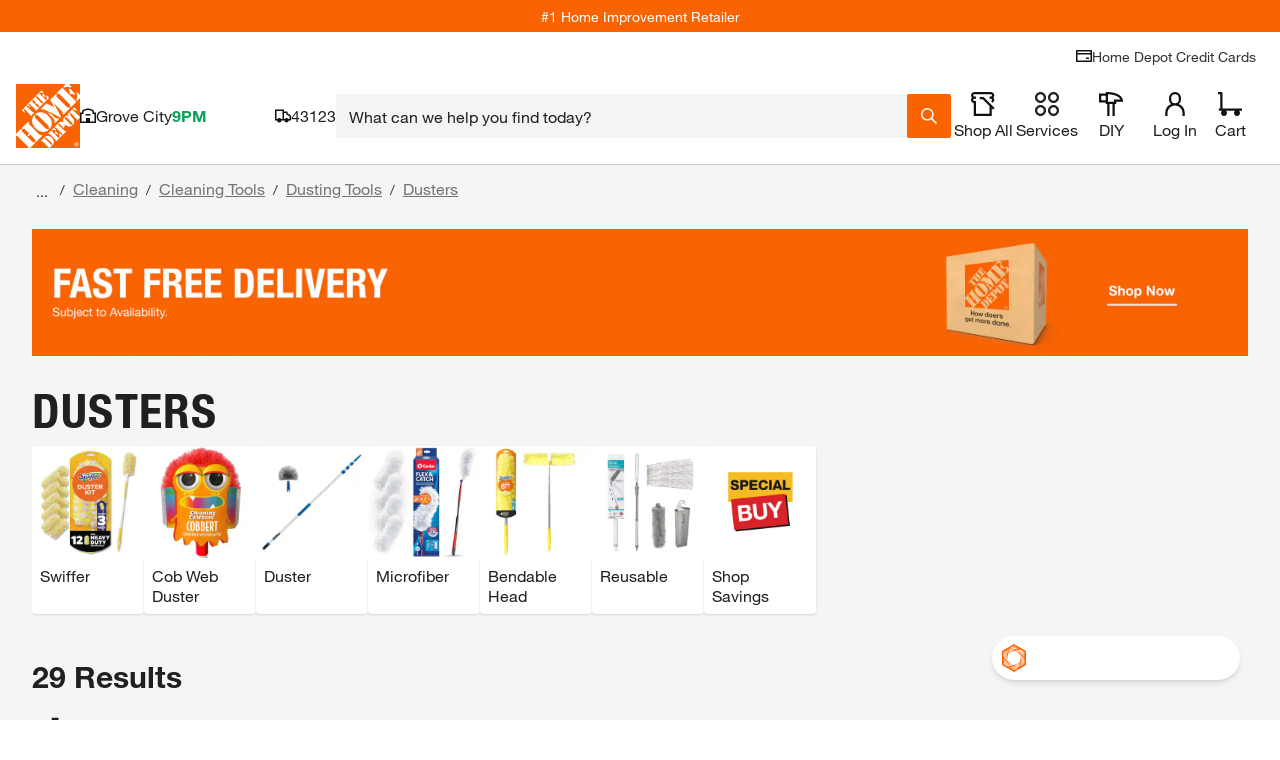

--- FILE ---
content_type: text/javascript
request_url: https://assets.thdstatic.com/target/prod/current/target.js
body_size: 11809
content:
(()=>{"use strict";var e={9306:(e,t,r)=>{var n=r(4901),o=r(6823),a=TypeError;e.exports=function(e){if(n(e))return e;throw new a(o(e)+" is not a function")}},3506:(e,t,r)=>{var n=r(3925),o=String,a=TypeError;e.exports=function(e){if(n(e))return e;throw new a("Can't set "+o(e)+" as a prototype")}},679:(e,t,r)=>{var n=r(1625),o=TypeError;e.exports=function(e,t){if(n(t,e))return e;throw new o("Incorrect invocation")}},8551:(e,t,r)=>{var n=r(34),o=String,a=TypeError;e.exports=function(e){if(n(e))return e;throw new a(o(e)+" is not an object")}},9617:(e,t,r)=>{var n=r(5397),o=r(5610),a=r(6198),i=function(e){return function(t,r,i){var c=n(t),s=a(c);if(0===s)return!e&&-1;var u,p=o(i,s);if(e&&r!=r){for(;s>p;)if((u=c[p++])!=u)return!0}else for(;s>p;p++)if((e||p in c)&&c[p]===r)return e||p||0;return!e&&-1}};e.exports={includes:i(!0),indexOf:i(!1)}},4527:(e,t,r)=>{var n=r(3724),o=r(4376),a=TypeError,i=Object.getOwnPropertyDescriptor,c=n&&!function(){if(void 0!==this)return!0;try{Object.defineProperty([],"length",{writable:!1}).length=1}catch(e){return e instanceof TypeError}}();e.exports=c?function(e,t){if(o(e)&&!i(e,"length").writable)throw new a("Cannot set read only .length");return e.length=t}:function(e,t){return e.length=t}},4576:(e,t,r)=>{var n=r(9504),o=n({}.toString),a=n("".slice);e.exports=function(e){return a(o(e),8,-1)}},6955:(e,t,r)=>{var n=r(2140),o=r(4901),a=r(4576),i=r(8227)("toStringTag"),c=Object,s="Arguments"===a(function(){return arguments}());e.exports=n?a:function(e){var t,r,n;return void 0===e?"Undefined":null===e?"Null":"string"==typeof(r=function(e,t){try{return e[t]}catch(e){}}(t=c(e),i))?r:s?a(t):"Object"===(n=a(t))&&o(t.callee)?"Arguments":n}},7740:(e,t,r)=>{var n=r(9297),o=r(5031),a=r(7347),i=r(4913);e.exports=function(e,t,r){for(var c=o(t),s=i.f,u=a.f,p=0;p<c.length;p++){var f=c[p];n(e,f)||r&&n(r,f)||s(e,f,u(t,f))}}},6699:(e,t,r)=>{var n=r(3724),o=r(4913),a=r(6980);e.exports=n?function(e,t,r){return o.f(e,t,a(1,r))}:function(e,t,r){return e[t]=r,e}},6980:e=>{e.exports=function(e,t){return{enumerable:!(1&e),configurable:!(2&e),writable:!(4&e),value:t}}},4659:(e,t,r)=>{var n=r(3724),o=r(4913),a=r(6980);e.exports=function(e,t,r){n?o.f(e,t,a(0,r)):e[t]=r}},6840:(e,t,r)=>{var n=r(4901),o=r(4913),a=r(283),i=r(9433);e.exports=function(e,t,r,c){c||(c={});var s=c.enumerable,u=void 0!==c.name?c.name:t;if(n(r)&&a(r,u,c),c.global)s?e[t]=r:i(t,r);else{try{c.unsafe?e[t]&&(s=!0):delete e[t]}catch(e){}s?e[t]=r:o.f(e,t,{value:r,enumerable:!1,configurable:!c.nonConfigurable,writable:!c.nonWritable})}return e}},9433:(e,t,r)=>{var n=r(4475),o=Object.defineProperty;e.exports=function(e,t){try{o(n,e,{value:t,configurable:!0,writable:!0})}catch(r){n[e]=t}return t}},3724:(e,t,r)=>{var n=r(9039);e.exports=!n((function(){return 7!==Object.defineProperty({},1,{get:function(){return 7}})[1]}))},4483:(e,t,r)=>{var n,o,a,i,c=r(4475),s=r(9714),u=r(1548),p=c.structuredClone,f=c.ArrayBuffer,l=c.MessageChannel,d=!1;if(u)d=function(e){p(e,{transfer:[e]})};else if(f)try{l||(n=s("worker_threads"))&&(l=n.MessageChannel),l&&(o=new l,a=new f(2),i=function(e){o.port1.postMessage(null,[e])},2===a.byteLength&&(i(a),0===a.byteLength&&(d=i)))}catch(e){}e.exports=d},4055:(e,t,r)=>{var n=r(4475),o=r(34),a=n.document,i=o(a)&&o(a.createElement);e.exports=function(e){return i?a.createElement(e):{}}},6837:e=>{var t=TypeError;e.exports=function(e){if(e>9007199254740991)throw t("Maximum allowed index exceeded");return e}},5002:e=>{e.exports={IndexSizeError:{s:"INDEX_SIZE_ERR",c:1,m:1},DOMStringSizeError:{s:"DOMSTRING_SIZE_ERR",c:2,m:0},HierarchyRequestError:{s:"HIERARCHY_REQUEST_ERR",c:3,m:1},WrongDocumentError:{s:"WRONG_DOCUMENT_ERR",c:4,m:1},InvalidCharacterError:{s:"INVALID_CHARACTER_ERR",c:5,m:1},NoDataAllowedError:{s:"NO_DATA_ALLOWED_ERR",c:6,m:0},NoModificationAllowedError:{s:"NO_MODIFICATION_ALLOWED_ERR",c:7,m:1},NotFoundError:{s:"NOT_FOUND_ERR",c:8,m:1},NotSupportedError:{s:"NOT_SUPPORTED_ERR",c:9,m:1},InUseAttributeError:{s:"INUSE_ATTRIBUTE_ERR",c:10,m:1},InvalidStateError:{s:"INVALID_STATE_ERR",c:11,m:1},SyntaxError:{s:"SYNTAX_ERR",c:12,m:1},InvalidModificationError:{s:"INVALID_MODIFICATION_ERR",c:13,m:1},NamespaceError:{s:"NAMESPACE_ERR",c:14,m:1},InvalidAccessError:{s:"INVALID_ACCESS_ERR",c:15,m:1},ValidationError:{s:"VALIDATION_ERR",c:16,m:0},TypeMismatchError:{s:"TYPE_MISMATCH_ERR",c:17,m:1},SecurityError:{s:"SECURITY_ERR",c:18,m:1},NetworkError:{s:"NETWORK_ERR",c:19,m:1},AbortError:{s:"ABORT_ERR",c:20,m:1},URLMismatchError:{s:"URL_MISMATCH_ERR",c:21,m:1},QuotaExceededError:{s:"QUOTA_EXCEEDED_ERR",c:22,m:1},TimeoutError:{s:"TIMEOUT_ERR",c:23,m:1},InvalidNodeTypeError:{s:"INVALID_NODE_TYPE_ERR",c:24,m:1},DataCloneError:{s:"DATA_CLONE_ERR",c:25,m:1}}},7290:(e,t,r)=>{var n=r(516),o=r(9088);e.exports=!n&&!o&&"object"==typeof window&&"object"==typeof document},516:e=>{e.exports="object"==typeof Deno&&Deno&&"object"==typeof Deno.version},9088:(e,t,r)=>{var n=r(4475),o=r(4576);e.exports="process"===o(n.process)},9392:e=>{e.exports="undefined"!=typeof navigator&&String(navigator.userAgent)||""},7388:(e,t,r)=>{var n,o,a=r(4475),i=r(9392),c=a.process,s=a.Deno,u=c&&c.versions||s&&s.version,p=u&&u.v8;p&&(o=(n=p.split("."))[0]>0&&n[0]<4?1:+(n[0]+n[1])),!o&&i&&(!(n=i.match(/Edge\/(\d+)/))||n[1]>=74)&&(n=i.match(/Chrome\/(\d+)/))&&(o=+n[1]),e.exports=o},8727:e=>{e.exports=["constructor","hasOwnProperty","isPrototypeOf","propertyIsEnumerable","toLocaleString","toString","valueOf"]},6193:(e,t,r)=>{var n=r(9504),o=Error,a=n("".replace),i=String(new o("zxcasd").stack),c=/\n\s*at [^:]*:[^\n]*/,s=c.test(i);e.exports=function(e,t){if(s&&"string"==typeof e&&!o.prepareStackTrace)for(;t--;)e=a(e,c,"");return e}},6249:(e,t,r)=>{var n=r(9039),o=r(6980);e.exports=!n((function(){var e=new Error("a");return!("stack"in e)||(Object.defineProperty(e,"stack",o(1,7)),7!==e.stack)}))},6518:(e,t,r)=>{var n=r(4475),o=r(7347).f,a=r(6699),i=r(6840),c=r(9433),s=r(7740),u=r(2796);e.exports=function(e,t){var r,p,f,l,d,v=e.target,y=e.global,h=e.stat;if(r=y?n:h?n[v]||c(v,{}):n[v]&&n[v].prototype)for(p in t){if(l=t[p],f=e.dontCallGetSet?(d=o(r,p))&&d.value:r[p],!u(y?p:v+(h?".":"#")+p,e.forced)&&void 0!==f){if(typeof l==typeof f)continue;s(l,f)}(e.sham||f&&f.sham)&&a(l,"sham",!0),i(r,p,l,e)}}},9039:e=>{e.exports=function(e){try{return!!e()}catch(e){return!0}}},6080:(e,t,r)=>{var n=r(7476),o=r(9306),a=r(616),i=n(n.bind);e.exports=function(e,t){return o(e),void 0===t?e:a?i(e,t):function(){return e.apply(t,arguments)}}},616:(e,t,r)=>{var n=r(9039);e.exports=!n((function(){var e=function(){}.bind();return"function"!=typeof e||e.hasOwnProperty("prototype")}))},9565:(e,t,r)=>{var n=r(616),o=Function.prototype.call;e.exports=n?o.bind(o):function(){return o.apply(o,arguments)}},350:(e,t,r)=>{var n=r(3724),o=r(9297),a=Function.prototype,i=n&&Object.getOwnPropertyDescriptor,c=o(a,"name"),s=c&&"something"===function(){}.name,u=c&&(!n||n&&i(a,"name").configurable);e.exports={EXISTS:c,PROPER:s,CONFIGURABLE:u}},6706:(e,t,r)=>{var n=r(9504),o=r(9306);e.exports=function(e,t,r){try{return n(o(Object.getOwnPropertyDescriptor(e,t)[r]))}catch(e){}}},7476:(e,t,r)=>{var n=r(4576),o=r(9504);e.exports=function(e){if("Function"===n(e))return o(e)}},9504:(e,t,r)=>{var n=r(616),o=Function.prototype,a=o.call,i=n&&o.bind.bind(a,a);e.exports=n?i:function(e){return function(){return a.apply(e,arguments)}}},7751:(e,t,r)=>{var n=r(4475),o=r(4901);e.exports=function(e,t){return arguments.length<2?(r=n[e],o(r)?r:void 0):n[e]&&n[e][t];var r}},851:(e,t,r)=>{var n=r(6955),o=r(5966),a=r(4117),i=r(6269),c=r(8227)("iterator");e.exports=function(e){if(!a(e))return o(e,c)||o(e,"@@iterator")||i[n(e)]}},81:(e,t,r)=>{var n=r(9565),o=r(9306),a=r(8551),i=r(6823),c=r(851),s=TypeError;e.exports=function(e,t){var r=arguments.length<2?c(e):t;if(o(r))return a(n(r,e));throw new s(i(e)+" is not iterable")}},5966:(e,t,r)=>{var n=r(9306),o=r(4117);e.exports=function(e,t){var r=e[t];return o(r)?void 0:n(r)}},4475:function(e,t,r){var n=function(e){return e&&e.Math===Math&&e};e.exports=n("object"==typeof globalThis&&globalThis)||n("object"==typeof window&&window)||n("object"==typeof self&&self)||n("object"==typeof r.g&&r.g)||n("object"==typeof this&&this)||function(){return this}()||Function("return this")()},9297:(e,t,r)=>{var n=r(9504),o=r(8981),a=n({}.hasOwnProperty);e.exports=Object.hasOwn||function(e,t){return a(o(e),t)}},421:e=>{e.exports={}},5917:(e,t,r)=>{var n=r(3724),o=r(9039),a=r(4055);e.exports=!n&&!o((function(){return 7!==Object.defineProperty(a("div"),"a",{get:function(){return 7}}).a}))},7055:(e,t,r)=>{var n=r(9504),o=r(9039),a=r(4576),i=Object,c=n("".split);e.exports=o((function(){return!i("z").propertyIsEnumerable(0)}))?function(e){return"String"===a(e)?c(e,""):i(e)}:i},3167:(e,t,r)=>{var n=r(4901),o=r(34),a=r(2967);e.exports=function(e,t,r){var i,c;return a&&n(i=t.constructor)&&i!==r&&o(c=i.prototype)&&c!==r.prototype&&a(e,c),e}},3706:(e,t,r)=>{var n=r(9504),o=r(4901),a=r(7629),i=n(Function.toString);o(a.inspectSource)||(a.inspectSource=function(e){return i(e)}),e.exports=a.inspectSource},1181:(e,t,r)=>{var n,o,a,i=r(8622),c=r(4475),s=r(34),u=r(6699),p=r(9297),f=r(7629),l=r(6119),d=r(421),v="Object already initialized",y=c.TypeError,h=c.WeakMap;if(i||f.state){var g=f.state||(f.state=new h);g.get=g.get,g.has=g.has,g.set=g.set,n=function(e,t){if(g.has(e))throw new y(v);return t.facade=e,g.set(e,t),t},o=function(e){return g.get(e)||{}},a=function(e){return g.has(e)}}else{var m=l("state");d[m]=!0,n=function(e,t){if(p(e,m))throw new y(v);return t.facade=e,u(e,m,t),t},o=function(e){return p(e,m)?e[m]:{}},a=function(e){return p(e,m)}}e.exports={set:n,get:o,has:a,enforce:function(e){return a(e)?o(e):n(e,{})},getterFor:function(e){return function(t){var r;if(!s(t)||(r=o(t)).type!==e)throw new y("Incompatible receiver, "+e+" required");return r}}}},4209:(e,t,r)=>{var n=r(8227),o=r(6269),a=n("iterator"),i=Array.prototype;e.exports=function(e){return void 0!==e&&(o.Array===e||i[a]===e)}},4376:(e,t,r)=>{var n=r(4576);e.exports=Array.isArray||function(e){return"Array"===n(e)}},4901:e=>{var t="object"==typeof document&&document.all;e.exports=void 0===t&&void 0!==t?function(e){return"function"==typeof e||e===t}:function(e){return"function"==typeof e}},3517:(e,t,r)=>{var n=r(9504),o=r(9039),a=r(4901),i=r(6955),c=r(7751),s=r(3706),u=function(){},p=c("Reflect","construct"),f=/^\s*(?:class|function)\b/,l=n(f.exec),d=!f.test(u),v=function(e){if(!a(e))return!1;try{return p(u,[],e),!0}catch(e){return!1}},y=function(e){if(!a(e))return!1;switch(i(e)){case"AsyncFunction":case"GeneratorFunction":case"AsyncGeneratorFunction":return!1}try{return d||!!l(f,s(e))}catch(e){return!0}};y.sham=!0,e.exports=!p||o((function(){var e;return v(v.call)||!v(Object)||!v((function(){e=!0}))||e}))?y:v},2796:(e,t,r)=>{var n=r(9039),o=r(4901),a=/#|\.prototype\./,i=function(e,t){var r=s[c(e)];return r===p||r!==u&&(o(t)?n(t):!!t)},c=i.normalize=function(e){return String(e).replace(a,".").toLowerCase()},s=i.data={},u=i.NATIVE="N",p=i.POLYFILL="P";e.exports=i},4117:e=>{e.exports=function(e){return null==e}},34:(e,t,r)=>{var n=r(4901);e.exports=function(e){return"object"==typeof e?null!==e:n(e)}},3925:(e,t,r)=>{var n=r(34);e.exports=function(e){return n(e)||null===e}},6395:e=>{e.exports=!1},757:(e,t,r)=>{var n=r(7751),o=r(4901),a=r(1625),i=r(7040),c=Object;e.exports=i?function(e){return"symbol"==typeof e}:function(e){var t=n("Symbol");return o(t)&&a(t.prototype,c(e))}},507:(e,t,r)=>{var n=r(9565);e.exports=function(e,t,r){for(var o,a,i=r?e:e.iterator,c=e.next;!(o=n(c,i)).done;)if(void 0!==(a=t(o.value)))return a}},2652:(e,t,r)=>{var n=r(6080),o=r(9565),a=r(8551),i=r(6823),c=r(4209),s=r(6198),u=r(1625),p=r(81),f=r(851),l=r(9539),d=TypeError,v=function(e,t){this.stopped=e,this.result=t},y=v.prototype;e.exports=function(e,t,r){var h,g,m,w,b,E,x,O=r&&r.that,_=!(!r||!r.AS_ENTRIES),S=!(!r||!r.IS_RECORD),A=!(!r||!r.IS_ITERATOR),T=!(!r||!r.INTERRUPTED),R=n(t,O),D=function(e){return h&&l(h,"normal",e),new v(!0,e)},C=function(e){return _?(a(e),T?R(e[0],e[1],D):R(e[0],e[1])):T?R(e,D):R(e)};if(S)h=e.iterator;else if(A)h=e;else{if(!(g=f(e)))throw new d(i(e)+" is not iterable");if(c(g)){for(m=0,w=s(e);w>m;m++)if((b=C(e[m]))&&u(y,b))return b;return new v(!1)}h=p(e,g)}for(E=S?e.next:h.next;!(x=o(E,h)).done;){try{b=C(x.value)}catch(e){l(h,"throw",e)}if("object"==typeof b&&b&&u(y,b))return b}return new v(!1)}},9539:(e,t,r)=>{var n=r(9565),o=r(8551),a=r(5966);e.exports=function(e,t,r){var i,c;o(e);try{if(!(i=a(e,"return"))){if("throw"===t)throw r;return r}i=n(i,e)}catch(e){c=!0,i=e}if("throw"===t)throw r;if(c)throw i;return o(i),r}},6269:e=>{e.exports={}},6198:(e,t,r)=>{var n=r(8014);e.exports=function(e){return n(e.length)}},283:(e,t,r)=>{var n=r(9504),o=r(9039),a=r(4901),i=r(9297),c=r(3724),s=r(350).CONFIGURABLE,u=r(3706),p=r(1181),f=p.enforce,l=p.get,d=String,v=Object.defineProperty,y=n("".slice),h=n("".replace),g=n([].join),m=c&&!o((function(){return 8!==v((function(){}),"length",{value:8}).length})),w=String(String).split("String"),b=e.exports=function(e,t,r){"Symbol("===y(d(t),0,7)&&(t="["+h(d(t),/^Symbol\(([^)]*)\).*$/,"$1")+"]"),r&&r.getter&&(t="get "+t),r&&r.setter&&(t="set "+t),(!i(e,"name")||s&&e.name!==t)&&(c?v(e,"name",{value:t,configurable:!0}):e.name=t),m&&r&&i(r,"arity")&&e.length!==r.arity&&v(e,"length",{value:r.arity});try{r&&i(r,"constructor")&&r.constructor?c&&v(e,"prototype",{writable:!1}):e.prototype&&(e.prototype=void 0)}catch(e){}var n=f(e);return i(n,"source")||(n.source=g(w,"string"==typeof t?t:"")),e};Function.prototype.toString=b((function(){return a(this)&&l(this).source||u(this)}),"toString")},2248:(e,t,r)=>{var n=r(9504),o=Map.prototype;e.exports={Map,set:n(o.set),get:n(o.get),has:n(o.has),remove:n(o.delete),proto:o}},741:e=>{var t=Math.ceil,r=Math.floor;e.exports=Math.trunc||function(e){var n=+e;return(n>0?r:t)(n)}},2603:(e,t,r)=>{var n=r(655);e.exports=function(e,t){return void 0===e?arguments.length<2?"":t:n(e)}},4913:(e,t,r)=>{var n=r(3724),o=r(5917),a=r(8686),i=r(8551),c=r(6969),s=TypeError,u=Object.defineProperty,p=Object.getOwnPropertyDescriptor,f="enumerable",l="configurable",d="writable";t.f=n?a?function(e,t,r){if(i(e),t=c(t),i(r),"function"==typeof e&&"prototype"===t&&"value"in r&&d in r&&!r[d]){var n=p(e,t);n&&n[d]&&(e[t]=r.value,r={configurable:l in r?r[l]:n[l],enumerable:f in r?r[f]:n[f],writable:!1})}return u(e,t,r)}:u:function(e,t,r){if(i(e),t=c(t),i(r),o)try{return u(e,t,r)}catch(e){}if("get"in r||"set"in r)throw new s("Accessors not supported");return"value"in r&&(e[t]=r.value),e}},7347:(e,t,r)=>{var n=r(3724),o=r(9565),a=r(8773),i=r(6980),c=r(5397),s=r(6969),u=r(9297),p=r(5917),f=Object.getOwnPropertyDescriptor;t.f=n?f:function(e,t){if(e=c(e),t=s(t),p)try{return f(e,t)}catch(e){}if(u(e,t))return i(!o(a.f,e,t),e[t])}},8480:(e,t,r)=>{var n=r(1828),o=r(8727).concat("length","prototype");t.f=Object.getOwnPropertyNames||function(e){return n(e,o)}},3717:(e,t)=>{t.f=Object.getOwnPropertySymbols},1625:(e,t,r)=>{var n=r(9504);e.exports=n({}.isPrototypeOf)},1828:(e,t,r)=>{var n=r(9504),o=r(9297),a=r(5397),i=r(9617).indexOf,c=r(421),s=n([].push);e.exports=function(e,t){var r,n=a(e),u=0,p=[];for(r in n)!o(c,r)&&o(n,r)&&s(p,r);for(;t.length>u;)o(n,r=t[u++])&&(~i(p,r)||s(p,r));return p}},8773:(e,t)=>{var r={}.propertyIsEnumerable,n=Object.getOwnPropertyDescriptor,o=n&&!r.call({1:2},1);t.f=o?function(e){var t=n(this,e);return!!t&&t.enumerable}:r},2967:(e,t,r)=>{var n=r(6706),o=r(34),a=r(7750),i=r(3506);e.exports=Object.setPrototypeOf||("__proto__"in{}?function(){var e,t=!1,r={};try{(e=n(Object.prototype,"__proto__","set"))(r,[]),t=r instanceof Array}catch(e){}return function(r,n){return a(r),i(n),o(r)?(t?e(r,n):r.__proto__=n,r):r}}():void 0)},4270:(e,t,r)=>{var n=r(9565),o=r(4901),a=r(34),i=TypeError;e.exports=function(e,t){var r,c;if("string"===t&&o(r=e.toString)&&!a(c=n(r,e)))return c;if(o(r=e.valueOf)&&!a(c=n(r,e)))return c;if("string"!==t&&o(r=e.toString)&&!a(c=n(r,e)))return c;throw new i("Can't convert object to primitive value")}},5031:(e,t,r)=>{var n=r(7751),o=r(9504),a=r(8480),i=r(3717),c=r(8551),s=o([].concat);e.exports=n("Reflect","ownKeys")||function(e){var t=a.f(c(e)),r=i.f;return r?s(t,r(e)):t}},7979:(e,t,r)=>{var n=r(8551);e.exports=function(){var e=n(this),t="";return e.hasIndices&&(t+="d"),e.global&&(t+="g"),e.ignoreCase&&(t+="i"),e.multiline&&(t+="m"),e.dotAll&&(t+="s"),e.unicode&&(t+="u"),e.unicodeSets&&(t+="v"),e.sticky&&(t+="y"),t}},1034:(e,t,r)=>{var n=r(9565),o=r(9297),a=r(1625),i=r(7979),c=RegExp.prototype;e.exports=function(e){var t=e.flags;return void 0!==t||"flags"in c||o(e,"flags")||!a(c,e)?t:n(i,e)}},7750:(e,t,r)=>{var n=r(4117),o=TypeError;e.exports=function(e){if(n(e))throw new o("Can't call method on "+e);return e}},4402:(e,t,r)=>{var n=r(9504),o=Set.prototype;e.exports={Set,add:n(o.add),has:n(o.has),remove:n(o.delete),proto:o}},8469:(e,t,r)=>{var n=r(9504),o=r(507),a=r(4402),i=a.Set,c=a.proto,s=n(c.forEach),u=n(c.keys),p=u(new i).next;e.exports=function(e,t,r){return r?o({iterator:u(e),next:p},t):s(e,t)}},6119:(e,t,r)=>{var n=r(5745),o=r(3392),a=n("keys");e.exports=function(e){return a[e]||(a[e]=o(e))}},7629:(e,t,r)=>{var n=r(6395),o=r(4475),a=r(9433),i="__core-js_shared__",c=e.exports=o[i]||a(i,{});(c.versions||(c.versions=[])).push({version:"3.37.1",mode:n?"pure":"global",copyright:"© 2014-2024 Denis Pushkarev (zloirock.ru)",license:"https://github.com/zloirock/core-js/blob/v3.37.1/LICENSE",source:"https://github.com/zloirock/core-js"})},5745:(e,t,r)=>{var n=r(7629);e.exports=function(e,t){return n[e]||(n[e]=t||{})}},1548:(e,t,r)=>{var n=r(4475),o=r(9039),a=r(7388),i=r(7290),c=r(516),s=r(9088),u=n.structuredClone;e.exports=!!u&&!o((function(){if(c&&a>92||s&&a>94||i&&a>97)return!1;var e=new ArrayBuffer(8),t=u(e,{transfer:[e]});return 0!==e.byteLength||8!==t.byteLength}))},4495:(e,t,r)=>{var n=r(7388),o=r(9039),a=r(4475).String;e.exports=!!Object.getOwnPropertySymbols&&!o((function(){var e=Symbol("symbol detection");return!a(e)||!(Object(e)instanceof Symbol)||!Symbol.sham&&n&&n<41}))},5610:(e,t,r)=>{var n=r(1291),o=Math.max,a=Math.min;e.exports=function(e,t){var r=n(e);return r<0?o(r+t,0):a(r,t)}},5397:(e,t,r)=>{var n=r(7055),o=r(7750);e.exports=function(e){return n(o(e))}},1291:(e,t,r)=>{var n=r(741);e.exports=function(e){var t=+e;return t!=t||0===t?0:n(t)}},8014:(e,t,r)=>{var n=r(1291),o=Math.min;e.exports=function(e){var t=n(e);return t>0?o(t,9007199254740991):0}},8981:(e,t,r)=>{var n=r(7750),o=Object;e.exports=function(e){return o(n(e))}},2777:(e,t,r)=>{var n=r(9565),o=r(34),a=r(757),i=r(5966),c=r(4270),s=r(8227),u=TypeError,p=s("toPrimitive");e.exports=function(e,t){if(!o(e)||a(e))return e;var r,s=i(e,p);if(s){if(void 0===t&&(t="default"),r=n(s,e,t),!o(r)||a(r))return r;throw new u("Can't convert object to primitive value")}return void 0===t&&(t="number"),c(e,t)}},6969:(e,t,r)=>{var n=r(2777),o=r(757);e.exports=function(e){var t=n(e,"string");return o(t)?t:t+""}},2140:(e,t,r)=>{var n={};n[r(8227)("toStringTag")]="z",e.exports="[object z]"===String(n)},655:(e,t,r)=>{var n=r(6955),o=String;e.exports=function(e){if("Symbol"===n(e))throw new TypeError("Cannot convert a Symbol value to a string");return o(e)}},9714:(e,t,r)=>{var n=r(9088);e.exports=function(e){try{if(n)return Function('return require("'+e+'")')()}catch(e){}}},6823:e=>{var t=String;e.exports=function(e){try{return t(e)}catch(e){return"Object"}}},3392:(e,t,r)=>{var n=r(9504),o=0,a=Math.random(),i=n(1..toString);e.exports=function(e){return"Symbol("+(void 0===e?"":e)+")_"+i(++o+a,36)}},7040:(e,t,r)=>{var n=r(4495);e.exports=n&&!Symbol.sham&&"symbol"==typeof Symbol.iterator},8686:(e,t,r)=>{var n=r(3724),o=r(9039);e.exports=n&&o((function(){return 42!==Object.defineProperty((function(){}),"prototype",{value:42,writable:!1}).prototype}))},2812:e=>{var t=TypeError;e.exports=function(e,r){if(e<r)throw new t("Not enough arguments");return e}},8622:(e,t,r)=>{var n=r(4475),o=r(4901),a=n.WeakMap;e.exports=o(a)&&/native code/.test(String(a))},8227:(e,t,r)=>{var n=r(4475),o=r(5745),a=r(9297),i=r(3392),c=r(4495),s=r(7040),u=n.Symbol,p=o("wks"),f=s?u.for||u:u&&u.withoutSetter||i;e.exports=function(e){return a(p,e)||(p[e]=c&&a(u,e)?u[e]:f("Symbol."+e)),p[e]}},4114:(e,t,r)=>{var n=r(6518),o=r(8981),a=r(6198),i=r(4527),c=r(6837);n({target:"Array",proto:!0,arity:1,forced:r(9039)((function(){return 4294967297!==[].push.call({length:4294967296},1)}))||!function(){try{Object.defineProperty([],"length",{writable:!1}).push()}catch(e){return e instanceof TypeError}}()},{push:function(e){var t=o(this),r=a(t),n=arguments.length;c(r+n);for(var s=0;s<n;s++)t[r]=arguments[s],r++;return i(t,r),r}})},4979:(e,t,r)=>{var n=r(6518),o=r(4475),a=r(7751),i=r(6980),c=r(4913).f,s=r(9297),u=r(679),p=r(3167),f=r(2603),l=r(5002),d=r(6193),v=r(3724),y=r(6395),h="DOMException",g=a("Error"),m=a(h),w=function(){u(this,b);var e=arguments.length,t=f(e<1?void 0:arguments[0]),r=f(e<2?void 0:arguments[1],"Error"),n=new m(t,r),o=new g(t);return o.name=h,c(n,"stack",i(1,d(o.stack,1))),p(n,this,w),n},b=w.prototype=m.prototype,E="stack"in new g(h),x="stack"in new m(1,2),O=m&&v&&Object.getOwnPropertyDescriptor(o,h),_=!(!O||O.writable&&O.configurable),S=E&&!_&&!x;n({global:!0,constructor:!0,forced:y||S},{DOMException:S?w:m});var A=a(h),T=A.prototype;if(T.constructor!==A)for(var R in y||c(T,"constructor",i(1,A)),l)if(s(l,R)){var D=l[R],C=D.s;s(A,C)||c(A,C,i(6,D.c))}},1678:(e,t,r)=>{var n,o=r(6395),a=r(6518),i=r(4475),c=r(7751),s=r(9504),u=r(9039),p=r(3392),f=r(4901),l=r(3517),d=r(4117),v=r(34),y=r(757),h=r(2652),g=r(8551),m=r(6955),w=r(9297),b=r(4659),E=r(6699),x=r(6198),O=r(2812),_=r(1034),S=r(2248),A=r(4402),T=r(8469),R=r(4483),D=r(6249),C=r(1548),I=i.Object,k=i.Array,L=i.Date,P=i.Error,M=i.TypeError,j=i.PerformanceMark,N=c("DOMException"),F=S.Map,B=S.has,U=S.get,V=S.set,z=A.Set,H=A.add,W=A.has,Y=c("Object","keys"),Z=s([].push),G=s((!0).valueOf),$=s(1..valueOf),Q=s("".valueOf),q=s(L.prototype.getTime),X=p("structuredClone"),K="DataCloneError",J="Transferring",ee=function(e){return!u((function(){var t=new i.Set([7]),r=e(t),n=e(I(7));return r===t||!r.has(7)||!v(n)||7!=+n}))&&e},te=function(e,t){return!u((function(){var r=new t,n=e({a:r,b:r});return!(n&&n.a===n.b&&n.a instanceof t&&n.a.stack===r.stack)}))},re=i.structuredClone,ne=o||!te(re,P)||!te(re,N)||(n=re,!!u((function(){var e=n(new i.AggregateError([1],X,{cause:3}));return"AggregateError"!==e.name||1!==e.errors[0]||e.message!==X||3!==e.cause}))),oe=!re&&ee((function(e){return new j(X,{detail:e}).detail})),ae=ee(re)||oe,ie=function(e){throw new N("Uncloneable type: "+e,K)},ce=function(e,t){throw new N((t||"Cloning")+" of "+e+" cannot be properly polyfilled in this engine",K)},se=function(e,t){return ae||ce(t),ae(e)},ue=function(e,t,r){if(B(t,e))return U(t,e);var n,o,a,c,s,u;if("SharedArrayBuffer"===(r||m(e)))n=ae?ae(e):e;else{var p=i.DataView;p||f(e.slice)||ce("ArrayBuffer");try{if(f(e.slice)&&!e.resizable)n=e.slice(0);else{o=e.byteLength,a="maxByteLength"in e?{maxByteLength:e.maxByteLength}:void 0,n=new ArrayBuffer(o,a),c=new p(e),s=new p(n);for(u=0;u<o;u++)s.setUint8(u,c.getUint8(u))}}catch(e){throw new N("ArrayBuffer is detached",K)}}return V(t,e,n),n},pe=function(e,t){if(y(e)&&ie("Symbol"),!v(e))return e;if(t){if(B(t,e))return U(t,e)}else t=new F;var r,n,o,a,s,u,p,l,d=m(e);switch(d){case"Array":o=k(x(e));break;case"Object":o={};break;case"Map":o=new F;break;case"Set":o=new z;break;case"RegExp":o=new RegExp(e.source,_(e));break;case"Error":switch(n=e.name){case"AggregateError":o=new(c(n))([]);break;case"EvalError":case"RangeError":case"ReferenceError":case"SuppressedError":case"SyntaxError":case"TypeError":case"URIError":o=new(c(n));break;case"CompileError":case"LinkError":case"RuntimeError":o=new(c("WebAssembly",n));break;default:o=new P}break;case"DOMException":o=new N(e.message,e.name);break;case"ArrayBuffer":case"SharedArrayBuffer":o=ue(e,t,d);break;case"DataView":case"Int8Array":case"Uint8Array":case"Uint8ClampedArray":case"Int16Array":case"Uint16Array":case"Int32Array":case"Uint32Array":case"Float16Array":case"Float32Array":case"Float64Array":case"BigInt64Array":case"BigUint64Array":u="DataView"===d?e.byteLength:e.length,o=function(e,t,r,n,o){var a=i[t];return v(a)||ce(t),new a(ue(e.buffer,o),r,n)}(e,d,e.byteOffset,u,t);break;case"DOMQuad":try{o=new DOMQuad(pe(e.p1,t),pe(e.p2,t),pe(e.p3,t),pe(e.p4,t))}catch(t){o=se(e,d)}break;case"File":if(ae)try{o=ae(e),m(o)!==d&&(o=void 0)}catch(e){}if(!o)try{o=new File([e],e.name,e)}catch(e){}o||ce(d);break;case"FileList":if(a=function(){var e;try{e=new i.DataTransfer}catch(t){try{e=new i.ClipboardEvent("").clipboardData}catch(e){}}return e&&e.items&&e.files?e:null}()){for(s=0,u=x(e);s<u;s++)a.items.add(pe(e[s],t));o=a.files}else o=se(e,d);break;case"ImageData":try{o=new ImageData(pe(e.data,t),e.width,e.height,{colorSpace:e.colorSpace})}catch(t){o=se(e,d)}break;default:if(ae)o=ae(e);else switch(d){case"BigInt":o=I(e.valueOf());break;case"Boolean":o=I(G(e));break;case"Number":o=I($(e));break;case"String":o=I(Q(e));break;case"Date":o=new L(q(e));break;case"Blob":try{o=e.slice(0,e.size,e.type)}catch(e){ce(d)}break;case"DOMPoint":case"DOMPointReadOnly":r=i[d];try{o=r.fromPoint?r.fromPoint(e):new r(e.x,e.y,e.z,e.w)}catch(e){ce(d)}break;case"DOMRect":case"DOMRectReadOnly":r=i[d];try{o=r.fromRect?r.fromRect(e):new r(e.x,e.y,e.width,e.height)}catch(e){ce(d)}break;case"DOMMatrix":case"DOMMatrixReadOnly":r=i[d];try{o=r.fromMatrix?r.fromMatrix(e):new r(e)}catch(e){ce(d)}break;case"AudioData":case"VideoFrame":f(e.clone)||ce(d);try{o=e.clone()}catch(e){ie(d)}break;case"CropTarget":case"CryptoKey":case"FileSystemDirectoryHandle":case"FileSystemFileHandle":case"FileSystemHandle":case"GPUCompilationInfo":case"GPUCompilationMessage":case"ImageBitmap":case"RTCCertificate":case"WebAssembly.Module":ce(d);default:ie(d)}}switch(V(t,e,o),d){case"Array":case"Object":for(p=Y(e),s=0,u=x(p);s<u;s++)l=p[s],b(o,l,pe(e[l],t));break;case"Map":e.forEach((function(e,r){V(o,pe(r,t),pe(e,t))}));break;case"Set":e.forEach((function(e){H(o,pe(e,t))}));break;case"Error":E(o,"message",pe(e.message,t)),w(e,"cause")&&E(o,"cause",pe(e.cause,t)),"AggregateError"===n?o.errors=pe(e.errors,t):"SuppressedError"===n&&(o.error=pe(e.error,t),o.suppressed=pe(e.suppressed,t));case"DOMException":D&&E(o,"stack",pe(e.stack,t))}return o};a({global:!0,enumerable:!0,sham:!C,forced:ne},{structuredClone:function(e){var t,r,n=O(arguments.length,1)>1&&!d(arguments[1])?g(arguments[1]):void 0,o=n?n.transfer:void 0;void 0!==o&&(r=function(e,t){if(!v(e))throw new M("Transfer option cannot be converted to a sequence");var r=[];h(e,(function(e){Z(r,g(e))}));for(var n,o,a,c,s,u=0,p=x(r),d=new z;u<p;){if(n=r[u++],"ArrayBuffer"===(o=m(n))?W(d,n):B(t,n))throw new N("Duplicate transferable",K);if("ArrayBuffer"!==o){if(C)c=re(n,{transfer:[n]});else switch(o){case"ImageBitmap":a=i.OffscreenCanvas,l(a)||ce(o,J);try{(s=new a(n.width,n.height)).getContext("bitmaprenderer").transferFromImageBitmap(n),c=s.transferToImageBitmap()}catch(e){}break;case"AudioData":case"VideoFrame":f(n.clone)&&f(n.close)||ce(o,J);try{c=n.clone(),n.close()}catch(e){}break;case"MediaSourceHandle":case"MessagePort":case"OffscreenCanvas":case"ReadableStream":case"TransformStream":case"WritableStream":ce(o,J)}if(void 0===c)throw new N("This object cannot be transferred: "+o,K);V(t,n,c)}else H(d,n)}return d}(o,t=new F));var a=pe(e,t);return r&&function(e){T(e,(function(e){C?ae(e,{transfer:[e]}):f(e.transfer)?e.transfer():R?R(e):ce("ArrayBuffer",J)}))}(r),a}})}},t={};function r(n){var o=t[n];if(void 0!==o)return o.exports;var a=t[n]={exports:{}};return e[n].call(a.exports,a,a.exports,r),a.exports}r.g=function(){if("object"==typeof globalThis)return globalThis;try{return this||new Function("return this")()}catch(e){if("object"==typeof window)return window}}();r(4114);const n=function(e){e=encodeURIComponent(e);let t=(";"+document.cookie).split(" ").join(";"),r=t.indexOf(";"+e+"="),n=r<0?r:t.indexOf(";",r+1);return r<0?"":decodeURIComponent(t.substring(r+2+e.length,n<0?t.length:n))},o=function(){return-1!==window.navigator.userAgent.toLowerCase().indexOf("thdconsumer/")},a=function(){return-1!==window.location.pathname.indexOf("/pep/")},i=function(){return-1!==window.location.pathname.indexOf("/p/")},c=function(){return-1!==window.location.pathname.indexOf("/p/sets/")},s=function(){const e=window.location.pathname.toLowerCase(),t="/mycart/overlay"===e&&window.location!==window.parent.location,r=-1!==e.indexOf("/cart/")&&window.location!==window.parent.location;return t||r},u=function(e,t){return e?e+` ${arguments.length>2&&void 0!==arguments[2]?arguments[2]:"|"} `+t:t},p=function(){const e=window.location,t=e.pathname,r=e.host,o="/"===t,u=r.indexOf("homedepotdev.com")>-1||r.indexOf("localhost.homedepot.com")>-1;let p="";!function(){let e=0,r=t,n=!1;const o=function(e){let t="";e&&e.output&&e.output.location&&(t=e.output.location.pathname?e.output.location.pathname:""),r===t||function(e,t){let r=!(-1===e.indexOf("/b/")&&-1===e.indexOf("/s/")||-1===t.indexOf("/b/")&&-1===t.indexOf("/s/")),o=n;return n=!1,r||o}(r,t)||y(),r=t};let a=setInterval((function(){e++;let t=!1;void 0===window.LIFE_CYCLE_EVENT_BUS&&e<=10||(window.LIFE_CYCLE_EVENT_BUS&&"function"==typeof LIFE_CYCLE_EVENT_BUS.on&&(t=!0,window.LIFE_CYCLE_EVENT_BUS.on("router.change",(function(e){o(e)})),window.LIFE_CYCLE_EVENT_BUS.on("super-sku.change",(function(e){n=!0}))),(t||e>=10)&&clearInterval(a))}),100,e,10)}();const f=function(){const e=(arguments.length>0&&void 0!==arguments[0]?arguments[0]:window.location.pathname).split("/");return e.length?e[e.length-1]:""},l=function(e){let t=arguments.length>1&&void 0!==arguments[1]?arguments[1]:{ignoreRenderCheck:!1,isServerSide:!1};function r(e,t,r){for(let n=0;n<e.length;n++)if(e[n][t]===r)return!1;return!0}function n(){let e=arguments.length>0&&void 0!==arguments[0]?arguments[0]:{},t=arguments.length>1&&void 0!==arguments[1]&&arguments[1],n=arguments.length>2&&void 0!==arguments[2]?arguments[2]:"";r(window._tt.META,"ActivityID",e["activity.id"])&&window._tt.META.push({ActivityName:e["activity.name"]??"",ActivityID:e["activity.id"]??"",Experience:e["experience.name"]??"",OfferName:e["option.name"]??"",RenderAttempted:t,Schema:n})}e.propositions.forEach((function(e){var o;(e.renderAttempted&&!t.ignoreRenderCheck||!r(window._tt.TDO.propositions,"id",e.id)||window._tt.TDO.addProposition({id:e.id,scope:e.scope,scopeDetails:e.scopeDetails}),Array.isArray(e.items)&&e.items.forEach((function(t){const r=t.meta;var o;"object"==typeof r&&(o=r,0!==Object.keys(o).length)&&n(r,e.renderAttempted,t.schema)})),t.isServerSide)&&n({"activity.id":(null==e||null===(o=e.scopeDetails)||void 0===o||null===(o=o.activity)||void 0===o?void 0:o.id)??"","activity.name":(null==e?void 0:e.campaign)??"","experience.name":(null==e?void 0:e.decision)??""})}))},d=()=>{let s={},u=n("HD_DC"),l=n("DELIVERY_ZIP"),d=function(){let e="",t=n("THD_LOCALIZER"),r="",o=[];return t?(r=JSON.parse(decodeURIComponent(t)),r.THD_LOCSTORE&&(o=r.THD_LOCSTORE.split("+"),e=Array.isArray(o)&&o.length?o[0]:""),e):e}(),v="",y=["/order-confirmation","/mycheckout/thankyou"].some((e=>-1!==t.indexOf(e))),h=window.Localizer||window.THD_LOCALIZER_AUTO_INIT&&window.THD_LOCALIZER_AUTO_INIT.Localizer||{},g="function"==typeof h.getDeliveryZipcodeDetails?h.getDeliveryZipcodeDetails():{},m=window.top.experienceMetadata?window.top.experienceMetadata:{},w=["secure2.homedepot.com","www.homedepot.com","homedepotdev.com"].some((e=>r.includes(e)))?o||"secure2.homedepot.com"===r&&t.indexOf("/b2b/account/view/homepage")>-1?"Homepage":y?"Order_Confirmation":(()=>{let t,r,n=[["/b/","Browse_PLP"],["/s/","Search_PLP"],["/mycart/","Cart"],["/cart","Cart"],["/opc/signin.html","Sign-in"],["/c/","Category_Page"],["/p/sets/","Package_PIP"],["/p/","PIP"],["/pep/","PEP"]],o=n.length;for(r=0;r<o;r++)if(t=n[r][0],e.href.indexOf(t)>-1)return n[r][1];return null})():null,b={},E="",x={},O={};var _,S,A,T,R,D;(s.authenticatedUsers=!!_aape.svocid,s.deviceType=_aape.deviceType,s.isWebView=-1!==window.navigator.userAgent.toLowerCase().indexOf("thdconsumer/"),s.siteBusinessType=_aape.siteBusinessType,!i()&&!a()||c())||(v=f(),v&&(s["entity.id"]=v,b=(null===(_=window.top)||void 0===_?void 0:_.__APOLLO_STATE__)??{},E=`base-catalog-${p}`,E in b&&(x=b[E].info??{},O=b[E].taxonomy??{},s["product.department"]=(null===(S=x)||void 0===S?void 0:S.productDepartment)??0,s["product.class"]=(null===(A=x)||void 0===A?void 0:A.classNumber)??0,void 0!==(null===(T=x)||void 0===T?void 0:T.subClassNumber)&&(s["product.subclass"]=x.subClassNumber),Array.isArray(null===(R=O)||void 0===R?void 0:R.breadCrumbs)&&O.breadCrumbs.length&&(s["product.taxonomy.category"]=(null===(D=O.breadCrumbs[0])||void 0===D?void 0:D.label)??"null"))));return u&&(s.HD_DC=u),w&&(s.pageType=w),""!==d&&(s.storeNumber=d),m.name&&(s.experienceName=m.name),(l||"object"==typeof g&&null!==g&&g.zipcode)&&(s.deliveryZip=l||g.zipcode),s},v=function(){let e=arguments.length>0&&void 0!==arguments[0]?arguments[0]:d(),t=(r=_aape.svocid,n=_aape.isUserPersisted,r&&void 0!==n?{identityMap:{svocid:[{id:r,authenticatedState:n?"ambiguous":"authenticated",primary:!0}]}}:{});var r,n;alloy("sendEvent",{type:"decisioning.propositionFetch",renderDecisions:!0,personalization:{sendDisplayEvent:!!s()},xdm:t,data:{__adobe:{target:e}}}).then((function(e){var t;l(e),Array.isArray(null===(t=window.globalMetadata)||void 0===t||null===(t=t.experimentation)||void 0===t||null===(t=t.server)||void 0===t?void 0:t.adobe)&&window.globalMetadata.experimentation.server.adobe.length&&l({propositions:window.globalMetadata.experimentation.server.adobe},{ignoreRenderCheck:!0,isServerSide:!0})})).catch((function(e){}))},y=()=>{var e;if(!i()&&!a()||c())return void v();p=p||f();let t=(null===(e=window.top)||void 0===e?void 0:e.__APOLLO_STATE__)??{},r=`base-catalog-${f()}`;if(r in t)v();else{const e=new MutationObserver((()=>{var t;null!==(t=window.top)&&void 0!==t&&null!==(t=t.__APOLLO_STATE__)&&void 0!==t&&t[r]&&(e.disconnect(),v())}));e.observe(document.body,{attributes:!0,childList:!0,subtree:!0,attributeFilter:[r]})}};window.targetPageParamsAll=d,_tt.utils.getDecisionScopesByName=function(){let e=arguments.length>0&&void 0!==arguments[0]?arguments[0]:[],t=arguments.length>1&&void 0!==arguments[1]?arguments[1]:{enablePropertyOverride:!0,params:{}};if(!Array.isArray(e))return;let r={type:"decisioning.propositionFetch",renderDecisions:!1,decisionScopes:e,data:{__adobe:{target:{...d(),...t.params}}}};return t.enablePropertyOverride&&u&&(r.edgeConfigOverrides={com_adobe_target:{propertyToken:"2f8bc98b-1956-a34c-2496-11f9b8eab162"}}),alloy("sendEvent",r).then((function(e){return l(e,{ignoreRenderCheck:!0}),e})).catch((function(e){}))},y()};r(4979),r(1678);let f=!1,l={event:[],getEventData:()=>{let e=structuredClone(l.event);return l.event=[],e},propositions:[],addProposition:e=>{l.propositions.push(e),f&&h()},getPropositions:()=>{let e=structuredClone(l.propositions);return l.propositions=[],e}};const d=function(){let e=arguments.length>0&&void 0!==arguments[0]?arguments[0]:"",t=arguments.length>1&&void 0!==arguments[1]?arguments[1]:"";return!(!e||!t)&&(l.event.push(`${e}:${t}`),f&&y(),!0)},v=e=>{var t;Array.isArray(null===(t=window.top)||void 0===t||null===(t=t.digitalData)||void 0===t?void 0:t.event)&&window.top.digitalData.event.push(e)},y=()=>{v({category:{primaryCategory:"batch"},eventInfo:{eventName:"target data"},data:l.getEventData()})},h=()=>{v({category:{primaryCategory:"batch"},eventInfo:{eventName:"target custom decision scope"},propositionCount:l.propositions.length})};!function(){window._aape=window._aape?_aape:{},window._tt={utils:{},META:[],TDO:(document.addEventListener("aape|beaconsent",(function(e){const t=e.detail||{};"t"===(t.beaconType||"")&&t.isPageLoadBeacon&&(f=!0),t.propositionLength&&h(),t.targetEventDataLength&&y()})),l)},window._tt.deployment={version:"7.4.0",ts:"2025-12-08T19:53:59.136Z"},window._tt.utils.sendTargetData=d,_tt.mboxEnabled=function(){let e=-1!==window.location.host.indexOf(".cashstar.com");return!o()||o&&!e}();let e=function(){var e,t;(_aape.pageState="",document.prerendering)?(_aape.pageState=u(_aape.pageState,"prerendering",">"),document.addEventListener("prerenderingchange",(function(){var e,t;_aape.pageState=u(_aape.pageState,"activated | time to activation: "+(null===(e=self.performance)||void 0===e||null===(t=e.getEntriesByType)||void 0===t||null===(t=t.call(e,"navigation")[0])||void 0===t?void 0:t.activationStart),">")}),{once:!0})):null!==(e=self.performance)&&void 0!==e&&null!==(t=e.getEntriesByType)&&void 0!==t&&null!==(t=t.call(e,"navigation")[0])&&void 0!==t&&t.activationStart?_aape.pageState=u(_aape.pageState,"prerendered and activated",">"):_aape.pageState=u(_aape.pageState,"no prerender",">");!function(){let e,t=0;const r=function(){window.alloy?(clearInterval(e),p()):t>=20&&clearInterval(e),t+=1};window.alloy?p():e=setInterval(r,100)}()};_tt.mboxEnabled&&e()}()})();
//# sourceMappingURL=target.js.map

--- FILE ---
content_type: image/svg+xml
request_url: https://assets.thdstatic.com/images/v1/path-to-pro/Pinterest.svg
body_size: 747
content:
<?xml version="1.0" encoding="UTF-8" standalone="no"?>
<svg width="40px" height="41px" viewBox="0 0 40 41" version="1.1" xmlns="http://www.w3.org/2000/svg" xmlns:xlink="http://www.w3.org/1999/xlink" xmlns:sketch="http://www.bohemiancoding.com/sketch/ns">
    <!-- Generator: Sketch 3.4.2 (15857) - http://www.bohemiancoding.com/sketch -->
    <title>Pinterest</title>
    <desc>Created with Sketch.</desc>
    <defs></defs>
    <g id="Page-1" stroke="none" stroke-width="1" fill="none" fill-rule="evenodd" sketch:type="MSPage">
        <g id="Desktop" sketch:type="MSArtboardGroup" transform="translate(-25.000000, -659.000000)">
            <g id="Pinterest" sketch:type="MSLayerGroup" transform="translate(25.000000, 659.281749)">
                <rect id="Rectangle-101" fill="#CCCCCC" sketch:type="MSShapeGroup" x="0" y="0" width="40" height="40"></rect>
                <path d="M18.1430922,24.6050575 C18.6866383,25.654023 20.2732482,26.5777011 21.9597163,26.5777011 C26.9823546,26.5777011 30.3895603,21.9397701 30.3895603,15.731954 C30.3895603,11.0386207 26.463773,6.66666667 20.4992908,6.66666667 C13.0761986,6.66666667 9.33333333,12.0570115 9.33333333,16.5524138 C9.33333333,19.2742529 10.349844,21.6956322 12.5328794,22.597931 C12.8903262,22.7462069 13.2110071,22.6027586 13.3149504,22.202069 C13.3862128,21.9243678 13.5584681,21.2232184 13.6333617,20.931954 C13.7379858,20.5349425 13.6978156,20.3958621 13.4086809,20.0501149 C12.7800284,19.2972414 12.3787801,18.3248276 12.3787801,16.9464368 C12.3787801,12.9475862 15.3311773,9.36781609 20.0701277,9.36781609 C24.2646241,9.36781609 26.5711206,11.9636782 26.5711206,15.4321839 C26.5711206,19.9947126 24.5773617,23.8455172 21.6172482,23.8455172 C19.9825248,23.8455172 18.7601702,22.4763218 19.1514326,20.7977011 C19.6200851,18.7933333 20.5310638,16.6289655 20.5310638,15.1818391 C20.5310638,13.8871264 19.844539,12.805977 18.4236028,12.805977 C16.7525674,12.805977 15.4106099,14.5574713 15.4106099,16.9025287 C15.4106099,18.3958621 15.9096738,19.4064368 15.9096738,19.4064368 C15.9096738,19.4064368 14.1998298,26.7445977 13.8995745,28.0294253 C13.6197447,29.2317241 13.6240567,32.0305747 13.6680851,33.1354023 L14.8784113,33.1354023 C15.4714326,32.1850575 16.7128511,30.1754023 17.0439716,28.9554023 C17.2361986,28.2512644 18.1430922,24.6050575 18.1430922,24.6050575" id="Imported-Layers" fill="#FFFFFF" sketch:type="MSShapeGroup"></path>
            </g>
        </g>
    </g>
</svg>

--- FILE ---
content_type: application/javascript
request_url: https://www.homedepot.com/QCujjI5SNg13H8RPrS-g6hxN/Ezr9fcSmDpJDfG/QFJ-eUU/fj/kZRjQhYSkB
body_size: 174920
content:
(function(){if(typeof Array.prototype.entries!=='function'){Object.defineProperty(Array.prototype,'entries',{value:function(){var index=0;const array=this;return {next:function(){if(index<array.length){return {value:[index,array[index++]],done:false};}else{return {done:true};}},[Symbol.iterator]:function(){return this;}};},writable:true,configurable:true});}}());(function(){t8();var qQ;hgZ();vOZ();var hI=function(){return xC.apply(this,[LE,arguments]);};var pv=function(){WU=["\x6c\x65\x6e\x67\x74\x68","\x41\x72\x72\x61\x79","\x63\x6f\x6e\x73\x74\x72\x75\x63\x74\x6f\x72","\x6e\x75\x6d\x62\x65\x72"];};var zF=function(){return qQ["Math"]["floor"](qQ["Math"]["random"]()*100000+10000);};var Hc=function(){return ZN.apply(this,[wm,arguments]);};var g1=function(ld){if(qQ["document"]["cookie"]){try{var EN=qQ["document"]["cookie"]["split"]('; ');var gh=null;var jI=null;for(var ct=0;ct<EN["length"];ct++){var tn=EN[ct];if(tn["indexOf"](""["concat"](ld,"="))===0){var AU=tn["substring"](""["concat"](ld,"=")["length"]);if(AU["indexOf"]('~')!==-1||qQ["decodeURIComponent"](AU)["indexOf"]('~')!==-1){gh=AU;}}else if(tn["startsWith"](""["concat"](ld,"_"))){var DN=tn["indexOf"]('=');if(DN!==-1){var hO=tn["substring"](DN+1);if(hO["indexOf"]('~')!==-1||qQ["decodeURIComponent"](hO)["indexOf"]('~')!==-1){jI=hO;}}}}if(jI!==null){return jI;}if(gh!==null){return gh;}}catch(zO){return false;}}return false;};var c1=function(C5,P5){return C5>P5;};var IL=function zn(PL,SL){var IC=zn;var fN=LL(new Number(H4),jn);var NN=fN;fN.set(PL+n4);while(NN+PL!=f9){switch(NN+PL){case ng:{PL-=Yg;(function(){return zn.apply(this,[O9,arguments]);}());Fd.pop();}break;case MM:{PL-=B;return Fd.pop(),ML=m5[TN],ML;}break;case L0:{Fd.pop();PL-=OM;}break;case I2:{var wt;PL-=wZ;return Fd.pop(),wt=zU[Dc],wt;}break;case Y3:{qQ[hd(typeof Ld()[mL(Pd)],mC([],[][[]]))?Ld()[mL(fd)](q5,PO,MF,Q4):Ld()[mL(pF)](Tk,mD(p1),bt,Bt)][Fk()[Ln(gO)].call(null,p5,Qp,sL,nn)]=function(g5){Fd.push(It);var pN=fI()[hD(SN)].apply(null,[gB,hv]);var nU=Ld()[mL(GU)].apply(null,[Md,QN,WN,XO]);var xt=qQ[Ld()[mL(Ek)](cU,OU,G1,n1)](g5);for(var YU,VI,IN=p1,r5=nU;xt[hd(typeof fI()[hD(bh)],mC([],[][[]]))?fI()[hD(vU)](zD,Md):fI()[hD(VN)](wN,M1)](rI(IN,p1))||(r5=vn()[VC(XI)](Bj,F1),Wn(IN,Ek));pN+=r5[fI()[hD(vU)](zD,Md)](QU(Yc,GH(YU,w5(vU,tk(Wn(IN,Ek),vU)))))){VI=xt[bN()[zL(GU)](gO,Yh)](IN+=wO(fd,C1));if(c1(VI,xU)){throw new Ad(Fk()[Ln(q5)](JN,xI,HC,mD(Ek)));}YU=rI(CI(YU,vU),VI);}var LD;return Fd.pop(),LD=pN,LD;};PL+=YA;}break;case lZ:{var Od=SL[VQ];PL-=Ip;var dO=SL[n4];Fd.push(DO);if(hd(typeof qQ[UO()[Yk(XI)].call(null,p5,Wd,kB)][Fk()[Ln(Mv)](Ck,G8,pO,hU)],hd(typeof bN()[zL(gO)],mC([],[][[]]))?bN()[zL(SN)](zC,hE):bN()[zL(Th)].call(null,Lv,LI))){qQ[UO()[Yk(XI)](p5,P1,kB)][KI(typeof nD()[RC(Ek)],mC([],[][[]]))?nD()[RC(Ek)](BC,zI,YC,jd):nD()[RC(p1)](gO,BI,gd,In)](qQ[hd(typeof UO()[Yk(gO)],'undefined')?UO()[Yk(XI)](p5,mD(mD([])),kB):UO()[Yk(GD)].call(null,nh,XI,JN)],Fk()[Ln(Mv)](zv,G8,pO,cU),Nh(q4,[hd(typeof mt()[Nk(Ek)],mC(hd(typeof fI()[hD(GD)],mC('',[][[]]))?fI()[hD(SN)].apply(null,[bM,hv]):fI()[hD(VN)](sd,qj),[][[]]))?mt()[Nk(p1)](MD,zt,Pd,In,Zj):mt()[Nk(GD)].apply(null,[VN,fd,Bd,q5,Nc]),function(Zn,sz){return zn.apply(this,[EH,arguments]);},fI()[hD(bh)](wK,P1),mD(mD(n4)),vn()[VC(q5)](NG,QZ),mD(mD([]))]));}}break;case U4:{var CJ=SL[VQ];var IP=SL[n4];var m6=SL[r9];Fd.push(GX);PL-=Pm;qQ[UO()[Yk(XI)](p5,cV,rW)][nD()[RC(p1)].call(null,gO,GU,gf,In)](CJ,IP,Nh(q4,[mt()[Nk(p1)](HY,ql,Pd,mD({}),Zj),m6,Fk()[Ln(SN)](pO,Pc,hW,wz),mD(p1),vn()[VC(q5)](NG,f1),mD(p1),fI()[hD(bh)](tL,P1),mD(p1)]));var Xz;return Fd.pop(),Xz=CJ[IP],Xz;}break;case M3:{var Yf=SL[VQ];Fd.push(nq);this[KI(typeof fI()[hD(bh)],'undefined')?fI()[hD(VN)](r7,Yr):fI()[hD(CX)](mI,rw)]=Yf;Fd.pop();PL-=LM;}break;case Q2:{var zU=SL[VQ];var Dc=SL[n4];var xG=SL[r9];Fd.push(C1);PL+=Np;qQ[UO()[Yk(XI)].apply(null,[p5,mD(mD([])),KW])][nD()[RC(p1)].apply(null,[gO,bh,bW,In])](zU,Dc,Nh(q4,[mt()[Nk(p1)].call(null,QN,Ff,Pd,sf,Zj),xG,Fk()[Ln(SN)](gO,Il,hW,lV),mD(tQ[KI(typeof vn()[VC(TR)],mC('',[][[]]))?vn()[VC(Pd)](VJ,DO):vn()[VC(zv)](cV,wY)]()),hd(typeof vn()[VC(TW)],'undefined')?vn()[VC(q5)].apply(null,[NG,MP]):vn()[VC(Pd)].apply(null,[tY,SN]),mD(p1),fI()[hD(bh)].apply(null,[NV,P1]),mD(xf[Pd])]));}break;case D3:{PL-=p8;var GW;return Fd.pop(),GW=Hf,GW;}break;case Wg:{for(var wf=Ek;Qz(wf,SL[UO()[Yk(p1)].apply(null,[Iq,vU,ZP])]);wf++){var ww=SL[wf];if(hd(ww,null)&&hd(ww,undefined)){for(var dY in ww){if(qQ[UO()[Yk(XI)](p5,Cl,Ur)][UO()[Yk(SN)](lV,pO,p6)][fI()[hD(XI)](Vs,jY)].call(ww,dY)){Hf[dY]=ww[dY];}}}}PL+=rZ;}break;case Km:{var gq=SL[VQ];PL-=Bp;Fd.push(wr);var k6=Nh(q4,[KI(typeof Yz()[nW(VN)],mC(fI()[hD(SN)].apply(null,[CA,hv]),[][[]]))?Yz()[nW(Pd)](hx,NR,Md,cf,f6,mD(mD(Ek))):Yz()[nW(pF)](nn,Th,HY,SG,PJ,cV),gq[p1]]);kG(xf[H7],gq)&&(k6[Ld()[mL(Iq)](WN,TF,jd,mj)]=gq[Ek]),kG(tQ[UO()[Yk(bt)].call(null,sL,mD(mD(p1)),AO)](),gq)&&(k6[Fk()[Ln(ps)](bh,Mh,SX,bh)]=gq[GD],k6[fI()[hD(zv)](Wj,Iq)]=gq[fd]),this[vn()[VC(qs)](IX,LU)][vn()[VC(SN)](Mq,YO)](k6);Fd.pop();}break;case bE:{PL+=zm;return Fd.pop(),bY=SP[sR],bY;}break;case Om:{var kf=SL[VQ];Fd.push(Rx);var R6=Nh(q4,[Yz()[nW(pF)](mD(p1),Th,HJ,SG,rW,vW),kf[p1]]);PL-=F4;kG(Ek,kf)&&(R6[Ld()[mL(Iq)](WN,mD({}),QN,Nj)]=kf[Ek]),kG(GD,kf)&&(R6[Fk()[Ln(ps)].call(null,qr,Mg,SX,mD(mD([])))]=kf[GD],R6[fI()[hD(zv)](wK,Iq)]=kf[fd]),this[vn()[VC(qs)].call(null,IX,xd)][vn()[VC(SN)](Mq,vj)](R6);Fd.pop();}break;case fB:{var Ad=function(Yf){return zn.apply(this,[q8,arguments]);};Fd.push(hf);if(KI(typeof qQ[KI(typeof Fk()[Ln(H7)],'undefined')?Fk()[Ln(H7)].apply(null,[mD(p1),TW,Uz,Cl]):Fk()[Ln(gO)].apply(null,[hx,Qp,sL,Iq])],bN()[zL(SN)](zC,gC))){var pz;return Fd.pop(),pz=mD(n4),pz;}Ad[hd(typeof UO()[Yk(Bd)],mC([],[][[]]))?UO()[Yk(SN)](lV,HC,vL):UO()[Yk(GD)](Cz,sf,lR)]=new (qQ[Fk()[Ln(fr)](qs,gC,Nz,Sz)])();Ad[KI(typeof UO()[Yk(GU)],mC('',[][[]]))?UO()[Yk(GD)](UV,SN,YF):UO()[Yk(SN)](lV,Ek,vL)][Fk()[Ln(HC)](SN,xO,cX,nP)]=nD()[RC(fd)](Bd,ps,r6,jY);PL-=lp;}break;case bK:{var Zn=SL[VQ];PL-=Yg;var sz=SL[n4];Fd.push(VJ);if(KI(Zn,null)||KI(Zn,undefined)){throw new (qQ[KI(typeof Ld()[mL(VN)],mC('',[][[]]))?Ld()[mL(pF)].apply(null,[Er,mD(p1),Iw,Ez]):Ld()[mL(vU)](qr,sf,mD([]),EJ)])(bN()[zL(vU)](rR,kR));}var Hf=qQ[UO()[Yk(XI)](p5,hx,Ur)](Zn);}break;case FK:{var Xl=SL[VQ];Fd.push(n7);PL-=FB;var BP=Nh(q4,[Yz()[nW(pF)].call(null,Iw,Th,TF,SG,ms,JJ),Xl[p1]]);kG(Ek,Xl)&&(BP[Ld()[mL(Iq)](WN,Md,MD,q6)]=Xl[Ek]),kG(GD,Xl)&&(BP[Fk()[Ln(ps)](mD(mD({})),Rn,SX,tV)]=Xl[tQ[UO()[Yk(bt)].apply(null,[sL,g6,VR])]()],BP[fI()[hD(zv)].call(null,C7,Iq)]=Xl[tQ[Cf()[qY(fd)].apply(null,[Mx,fd,JN,m7])]()]),this[vn()[VC(qs)](IX,n6)][hd(typeof vn()[VC(qs)],'undefined')?vn()[VC(SN)].apply(null,[Mq,Q7]):vn()[VC(Pd)].call(null,sY,FJ)](BP);Fd.pop();}break;case O9:{var s6=SL[VQ];Fd.push(Y6);var WR=s6[fI()[hD(P1)].call(null,Vw,VN)]||{};WR[vn()[VC(TR)](JJ,mj)]=hd(typeof fI()[hD(sf)],mC([],[][[]]))?fI()[hD(ps)](zr,sf):fI()[hD(VN)](VW,Jr),delete WR[KI(typeof bN()[zL(8)],mC([],[][[]]))?bN()[zL(6)](638,62):bN()[zL(26)].call(null,139,1160)],s6[fI()[hD(P1)](Vw,VN)]=WR;Fd.pop();PL+=jE;}break;case lM:{var Pz=SL[VQ];Fd.push(Hl);var QR=Pz[KI(typeof fI()[hD(jR)],'undefined')?fI()[hD(VN)](Jr,LJ):fI()[hD(P1)].call(null,r8,VN)]||{};PL-=H8;QR[vn()[VC(TR)].call(null,JJ,SF)]=fI()[hD(ps)](W1,sf),delete QR[bN()[zL(26)](139,1765)],Pz[fI()[hD(P1)](r8,VN)]=QR;Fd.pop();}break;case D4:{var Nw=SL[VQ];Fd.push(hJ);var nR=Nw[fI()[hD(P1)](Dd,VN)]||{};nR[vn()[VC(TR)](JJ,hF)]=fI()[hD(ps)].call(null,gU,sf),delete nR[bN()[zL(26)].apply(null,[139,1495])],Nw[hd(typeof fI()[hD(VN)],'undefined')?fI()[hD(P1)](Dd,VN):fI()[hD(VN)].apply(null,[Ar,WJ])]=nR;Fd.pop();PL+=x3;}break;case FH:{var m5=SL[VQ];PL+=Ag;var TN=SL[n4];var Pq=SL[r9];Fd.push(Tz);qQ[KI(typeof UO()[Yk(H7)],mC('',[][[]]))?UO()[Yk(GD)].call(null,Bl,jY,Yw):UO()[Yk(XI)](p5,mD(p1),Bs)][nD()[RC(p1)](gO,wz,fl,In)](m5,TN,Nh(q4,[mt()[Nk(p1)].call(null,JJ,Oz,Pd,qV,Zj),Pq,Fk()[Ln(SN)].call(null,JJ,Lc,hW,TW),mD(p1),vn()[VC(q5)].call(null,NG,JY),mD(p1),hd(typeof fI()[hD(Pd)],'undefined')?fI()[hD(bh)](Et,P1):fI()[hD(VN)](Yx,cU),mD(p1)]));var ML;}break;case G:{var SP=SL[VQ];var sR=SL[n4];var Cw=SL[r9];Fd.push(vW);qQ[UO()[Yk(XI)](p5,mD({}),SY)][nD()[RC(p1)](gO,VN,NG,In)](SP,sR,Nh(q4,[mt()[Nk(p1)](p5,mr,Pd,p5,Zj),Cw,Fk()[Ln(SN)](In,Nr,hW,ws),mD(p1),vn()[VC(q5)](NG,Fz),mD(p1),fI()[hD(bh)](QY,P1),mD(p1)]));var bY;PL-=s9;}break;case kA:{var Js=SL[VQ];Fd.push(pP);var nw=Nh(q4,[KI(typeof Yz()[nW(bt)],mC(hd(typeof fI()[hD(C1)],mC('',[][[]]))?fI()[hD(SN)].call(null,RM,hv):fI()[hD(VN)](sw,wG),[][[]]))?Yz()[nW(Pd)](hU,jq,cU,Al,MY,jY):Yz()[nW(pF)].call(null,sV,Th,VJ,SG,BX,AG),Js[p1]]);kG(Ek,Js)&&(nw[Ld()[mL(Iq)](WN,vW,bh,AO)]=Js[Ek]),kG(GD,Js)&&(nw[Fk()[Ln(ps)](VJ,Un,SX,qf)]=Js[xf[XI]],nw[fI()[hD(zv)](tF,Iq)]=Js[fd]),this[vn()[VC(qs)].apply(null,[IX,zN])][vn()[VC(SN)](Mq,tO)](nw);PL-=P9;Fd.pop();}break;}}};var Ms=function VY(dG,VF){'use strict';var Ts=VY;switch(dG){case Kg:{var rf=VF[VQ];Fd.push(hv);var RV;return RV=rf&&Lf(hd(typeof bN()[zL(jR)],'undefined')?bN()[zL(SN)](zC,tJ):bN()[zL(Th)](lz,kV),typeof qQ[Ld()[mL(C1)].apply(null,[zI,MD,Pd,YG])])&&KI(rf[hd(typeof vn()[VC(qf)],'undefined')?vn()[VC(vU)](gY,Xx):vn()[VC(Pd)](WN,xY)],qQ[Ld()[mL(C1)](zI,mD(mD([])),nn,YG)])&&hd(rf,qQ[Ld()[mL(C1)].apply(null,[zI,WN,PO,YG])][UO()[Yk(SN)](lV,Ck,LJ)])?UO()[Yk(zv)].apply(null,[Mq,jd,Tf]):typeof rf,Fd.pop(),RV;}break;case LE:{var Jf=VF[VQ];return typeof Jf;}break;case lK:{var rz=VF[VQ];var sr=VF[n4];var kw=VF[r9];Fd.push(Wf);rz[sr]=kw[hd(typeof mt()[Nk(CX)],'undefined')?mt()[Nk(p1)](V7,GG,Pd,jR,Zj):mt()[Nk(GD)](Sz,XV,WY,qs,pq)];Fd.pop();}break;case Ap:{var Mz=VF[VQ];var RJ=VF[n4];var kY=VF[r9];return Mz[RJ]=kY;}break;case O0:{var tq=VF[VQ];var WX=VF[n4];var VX=VF[r9];Fd.push(LW);try{var mW=Fd.length;var Kw=mD([]);var DX;return DX=Nh(q4,[KI(typeof vn()[VC(MF)],mC([],[][[]]))?vn()[VC(Pd)].apply(null,[LX,vw]):vn()[VC(TR)](JJ,G5),fI()[hD(ps)](Ox,sf),KI(typeof bN()[zL(cX)],mC([],[][[]]))?bN()[zL(Th)](sW,NP):bN()[zL(Sz)](lY,JO),tq.call(WX,VX)]),Fd.pop(),DX;}catch(Kr){Fd.splice(w5(mW,Ek),Infinity,LW);var Uq;return Uq=Nh(q4,[vn()[VC(TR)](JJ,G5),fI()[hD(DW)](gB,BI),bN()[zL(Sz)](lY,JO),Kr]),Fd.pop(),Uq;}Fd.pop();}break;case T3:{return this;}break;case h9:{var dq=VF[VQ];Fd.push(f7);var rG;return rG=Nh(q4,[vn()[VC(QN)].call(null,pO,wd),dq]),Fd.pop(),rG;}break;case fA:{return this;}break;case q8:{return this;}break;case cA:{Fd.push(N6);var Dz;return Dz=bN()[zL(ps)](LV,Jw),Fd.pop(),Dz;}break;case Q0:{var J6=VF[VQ];Fd.push(kX);var wV=qQ[UO()[Yk(XI)].call(null,p5,jP,Q5)](J6);var gs=[];for(var zJ in wV)gs[vn()[VC(SN)](Mq,Wc)](zJ);gs[KI(typeof Ld()[mL(In)],mC('',[][[]]))?Ld()[mL(pF)](qW,V7,MD,VN):Ld()[mL(Iw)](HC,Ys,b6,kF)]();var qG;return qG=function Fw(){Fd.push(Kz);for(;gs[UO()[Yk(p1)](Iq,JN,Bl)];){var hR=gs[KI(typeof fI()[hD(qV)],mC([],[][[]]))?fI()[hD(VN)](UG,IJ):fI()[hD(Bj)](qF,qr)]();if(kG(hR,wV)){var gV;return Fw[KI(typeof mt()[Nk(GU)],mC([],[][[]]))?mt()[Nk(GD)].call(null,JN,cG,Lx,Ls,df):mt()[Nk(p1)].call(null,jR,KX,Pd,qs,Zj)]=hR,Fw[mt()[Nk(H7)](Sz,G7,C1,TR,pF)]=mD(Ek),Fd.pop(),gV=Fw,gV;}}Fw[mt()[Nk(H7)](jR,G7,C1,nn,pF)]=mD(xf[Pd]);var Sw;return Fd.pop(),Sw=Fw,Sw;},Fd.pop(),qG;}break;case M9:{Fd.push(BW);this[mt()[Nk(H7)](ps,lz,C1,mD(p1),pF)]=mD(p1);var N7=this[vn()[VC(qs)](IX,MU)][p1][fI()[hD(P1)].apply(null,[TO,VN])];if(KI(fI()[hD(DW)].apply(null,[jF,BI]),N7[vn()[VC(TR)].apply(null,[JJ,RD])]))throw N7[bN()[zL(Sz)](lY,mF)];var KY;return KY=this[mt()[Nk(GU)](fd,Q7,C1,TR,NW)],Fd.pop(),KY;}break;case wm:{var QW=VF[VQ];var BR;Fd.push(v7);return BR=QW&&Lf(bN()[zL(SN)](zC,TL),typeof qQ[Ld()[mL(C1)].call(null,zI,jY,DW,xj)])&&KI(QW[KI(typeof vn()[VC(Sz)],'undefined')?vn()[VC(Pd)](qF,sl):vn()[VC(vU)].call(null,gY,wn)],qQ[Ld()[mL(C1)](zI,nn,B6,xj)])&&hd(QW,qQ[Ld()[mL(C1)](zI,lV,fr,xj)][UO()[Yk(SN)](lV,mD({}),MO)])?UO()[Yk(zv)].call(null,Mq,MF,Wc):typeof QW,Fd.pop(),BR;}break;case vQ:{var bx=VF[VQ];return typeof bx;}break;case x3:{var wJ=VF[VQ];var bJ=VF[n4];var GR=VF[r9];Fd.push(Zf);wJ[bJ]=GR[mt()[Nk(p1)].apply(null,[lV,gf,Pd,VJ,Zj])];Fd.pop();}break;}};var Ws=function(){return qQ["window"]["navigator"]["userAgent"]["replace"](/\\|"/g,'');};var pX=function(Bq,lf){var XX=qQ["Math"]["round"](qQ["Math"]["random"]()*(lf-Bq)+Bq);return XX;};var hd=function(bf,Gs){return bf!==Gs;};var QU=function(RW,Gq){return RW&Gq;};var CI=function(Z6,DV){return Z6<<DV;};var Px=function(){return Fx.apply(this,[T9,arguments]);};var I6=function(Hq){var zW=Hq%4;if(zW===2)zW=3;var Oq=42+zW;var NY;if(Oq===42){NY=function O6(dx,bG){return dx*bG;};}else if(Oq===43){NY=function Cx(WG,Nl){return WG+Nl;};}else{NY=function fX(pY,hr){return pY-hr;};}return NY;};var sF=function(pf){return +pf;};var GH=function(U7,Ql){return U7>>Ql;};var Hw=function(Wx,bq){return Wx instanceof bq;};var IG=function(){return ZN.apply(this,[bA,arguments]);};var cs=function(XG,vV){return XG^vV;};var Df=function(){return Fx.apply(this,[vZ,arguments]);};var Ns=function(Is){var wF=Is[0]-Is[1];var TY=Is[2]-Is[3];var HV=Is[4]-Is[5];var SV=qQ["Math"]["sqrt"](wF*wF+TY*TY+HV*HV);return qQ["Math"]["floor"](SV);};var qz=function(Vx){var zf=0;for(var J7=0;J7<Vx["length"];J7++){zf=zf+Vx["charCodeAt"](J7);}return zf;};var xz=function QP(l6,lr){'use strict';var AR=QP;switch(l6){case S:{var xl=function(FX,Hs){Fd.push(UY);if(mD(p7)){for(var ZR=p1;Qz(ZR,Fs);++ZR){if(Qz(ZR,qs)||KI(ZR,zv)||KI(ZR,DW)||KI(ZR,tQ[hd(typeof vn()[VC(p1)],mC([],[][[]]))?vn()[VC(bh)].call(null,SN,cG):vn()[VC(Pd)](Tf,ZG)]())){WV[ZR]=OY(Ek);}else{WV[ZR]=p7[UO()[Yk(p1)](Iq,Cl,RA)];p7+=qQ[Ld()[mL(Ek)](cU,sf,mD(mD([])),w6)][UO()[Yk(vW)].apply(null,[HJ,sV,R1])](ZR);}}}var tG=fI()[hD(SN)].apply(null,[Uh,hv]);for(var hY=p1;Qz(hY,FX[UO()[Yk(p1)](Iq,mD(mD([])),RA)]);hY++){var Uf=FX[KI(typeof fI()[hD(Th)],'undefined')?fI()[hD(VN)].call(null,cl,Lw):fI()[hD(vU)](MJ,Md)](hY);var kl=QU(GH(Hs,xf[Ek]),xf[GD]);Hs*=xf[fd];Hs&=xf[C1];Hs+=tQ[bN()[zL(Mv)](EV,mG)]();Hs&=tQ[Ld()[mL(Mv)].call(null,JX,jd,V7,NF)]();var Aq=WV[FX[KI(typeof bN()[zL(SN)],mC([],[][[]]))?bN()[zL(Th)].call(null,Gr,dR):bN()[zL(GU)].call(null,gO,II)](hY)];if(KI(typeof Uf[Yz()[nW(fd)].call(null,Bj,VN,bh,gx,tw,Ck)],bN()[zL(SN)](zC,TC))){var Kq=Uf[Yz()[nW(fd)](cU,VN,Bd,gx,tw,mD({}))](p1);if(Hx(Kq,qs)&&Qz(Kq,Fs)){Aq=WV[Kq];}}if(Hx(Aq,p1)){var Sf=Wn(kl,p7[UO()[Yk(p1)].apply(null,[Iq,hU,RA])]);Aq+=Sf;Aq%=p7[KI(typeof UO()[Yk(Bd)],mC([],[][[]]))?UO()[Yk(GD)].apply(null,[UX,Md,SW]):UO()[Yk(p1)](Iq,sf,RA)];Uf=p7[Aq];}tG+=Uf;}var XJ;return Fd.pop(),XJ=tG,XJ;};var Vq=function(FR){var EG=[0x428a2f98,0x71374491,0xb5c0fbcf,0xe9b5dba5,0x3956c25b,0x59f111f1,0x923f82a4,0xab1c5ed5,0xd807aa98,0x12835b01,0x243185be,0x550c7dc3,0x72be5d74,0x80deb1fe,0x9bdc06a7,0xc19bf174,0xe49b69c1,0xefbe4786,0x0fc19dc6,0x240ca1cc,0x2de92c6f,0x4a7484aa,0x5cb0a9dc,0x76f988da,0x983e5152,0xa831c66d,0xb00327c8,0xbf597fc7,0xc6e00bf3,0xd5a79147,0x06ca6351,0x14292967,0x27b70a85,0x2e1b2138,0x4d2c6dfc,0x53380d13,0x650a7354,0x766a0abb,0x81c2c92e,0x92722c85,0xa2bfe8a1,0xa81a664b,0xc24b8b70,0xc76c51a3,0xd192e819,0xd6990624,0xf40e3585,0x106aa070,0x19a4c116,0x1e376c08,0x2748774c,0x34b0bcb5,0x391c0cb3,0x4ed8aa4a,0x5b9cca4f,0x682e6ff3,0x748f82ee,0x78a5636f,0x84c87814,0x8cc70208,0x90befffa,0xa4506ceb,0xbef9a3f7,0xc67178f2];var Xf=0x6a09e667;var ZW=0xbb67ae85;var ER=0x3c6ef372;var ml=0xa54ff53a;var Ow=0x510e527f;var P7=0x9b05688c;var VG=0x1f83d9ab;var k7=0x5be0cd19;var fJ=Kx(FR);var xR=fJ["length"]*8;fJ+=qQ["String"]["fromCharCode"](0x80);var LR=fJ["length"]/4+2;var Bx=qQ["Math"]["ceil"](LR/16);var QX=new (qQ["Array"])(Bx);for(var Tw=0;Tw<Bx;Tw++){QX[Tw]=new (qQ["Array"])(16);for(var HP=0;HP<16;HP++){QX[Tw][HP]=fJ["charCodeAt"](Tw*64+HP*4)<<24|fJ["charCodeAt"](Tw*64+HP*4+1)<<16|fJ["charCodeAt"](Tw*64+HP*4+2)<<8|fJ["charCodeAt"](Tw*64+HP*4+3)<<0;}}var Jl=xR/qQ["Math"]["pow"](2,32);QX[Bx-1][14]=qQ["Math"]["floor"](Jl);QX[Bx-1][15]=xR;for(var Vf=0;Vf<Bx;Vf++){var hs=new (qQ["Array"])(64);var xJ=Xf;var P6=ZW;var JW=ER;var KP=ml;var QV=Ow;var tW=P7;var YR=VG;var GF=k7;for(var jx=0;jx<64;jx++){var GY=void 0,UR=void 0,Sx=void 0,kz=void 0,Gl=void 0,rV=void 0;if(jx<16)hs[jx]=QX[Vf][jx];else{GY=OR(hs[jx-15],7)^OR(hs[jx-15],18)^hs[jx-15]>>>3;UR=OR(hs[jx-2],17)^OR(hs[jx-2],19)^hs[jx-2]>>>10;hs[jx]=hs[jx-16]+GY+hs[jx-7]+UR;}UR=OR(QV,6)^OR(QV,11)^OR(QV,25);Sx=QV&tW^~QV&YR;kz=GF+UR+Sx+EG[jx]+hs[jx];GY=OR(xJ,2)^OR(xJ,13)^OR(xJ,22);Gl=xJ&P6^xJ&JW^P6&JW;rV=GY+Gl;GF=YR;YR=tW;tW=QV;QV=KP+kz>>>0;KP=JW;JW=P6;P6=xJ;xJ=kz+rV>>>0;}Xf=Xf+xJ;ZW=ZW+P6;ER=ER+JW;ml=ml+KP;Ow=Ow+QV;P7=P7+tW;VG=VG+YR;k7=k7+GF;}return [Xf>>24&0xff,Xf>>16&0xff,Xf>>8&0xff,Xf&0xff,ZW>>24&0xff,ZW>>16&0xff,ZW>>8&0xff,ZW&0xff,ER>>24&0xff,ER>>16&0xff,ER>>8&0xff,ER&0xff,ml>>24&0xff,ml>>16&0xff,ml>>8&0xff,ml&0xff,Ow>>24&0xff,Ow>>16&0xff,Ow>>8&0xff,Ow&0xff,P7>>24&0xff,P7>>16&0xff,P7>>8&0xff,P7&0xff,VG>>24&0xff,VG>>16&0xff,VG>>8&0xff,VG&0xff,k7>>24&0xff,k7>>16&0xff,k7>>8&0xff,k7&0xff];};var M7=function(){var jX=Ws();var Bz=-1;if(jX["indexOf"]('Trident/7.0')>-1)Bz=11;else if(jX["indexOf"]('Trident/6.0')>-1)Bz=10;else if(jX["indexOf"]('Trident/5.0')>-1)Bz=9;else Bz=0;return Bz>=9;};var Pw=function(){var kq=wl();var vz=qQ["Object"]["prototype"]["hasOwnProperty"].call(qQ["Navigator"]["prototype"],'mediaDevices');var rr=qQ["Object"]["prototype"]["hasOwnProperty"].call(qQ["Navigator"]["prototype"],'serviceWorker');var fR=! !qQ["window"]["browser"];var Ww=typeof qQ["ServiceWorker"]==='function';var PG=typeof qQ["ServiceWorkerContainer"]==='function';var v6=typeof qQ["frames"]["ServiceWorkerRegistration"]==='function';var Rz=qQ["window"]["location"]&&qQ["window"]["location"]["protocol"]==='http:';var Bw=kq&&(!vz||!rr||!Ww||!fR||!PG||!v6)&&!Rz;return Bw;};var wl=function(){var Lq=Ws();var pJ=/(iPhone|iPad).*AppleWebKit(?!.*(Version|CriOS))/i["test"](Lq);var JR=qQ["navigator"]["platform"]==='MacIntel'&&qQ["navigator"]["maxTouchPoints"]>1&&/(Safari)/["test"](Lq)&&!qQ["window"]["MSStream"]&&typeof qQ["navigator"]["standalone"]!=='undefined';return pJ||JR;};var MG=function(hG){var dW=qQ["Math"]["floor"](qQ["Math"]["random"]()*100000+10000);var mq=qQ["String"](hG*dW);var Ex=0;var RF=[];var If=mq["length"]>=18?true:false;while(RF["length"]<6){RF["push"](qQ["parseInt"](mq["slice"](Ex,Ex+2),10));Ex=If?Ex+3:Ex+2;}var PV=Ns(RF);return [dW,PV];};var c6=function(hw){if(hw===null||hw===undefined){return 0;}var S7=function vf(CW){return hw["toLowerCase"]()["includes"](CW["toLowerCase"]());};var IW=0;(Of&&Of["fields"]||[])["some"](function(dX){var YW=dX["type"];var PX=dX["labels"];if(PX["some"](S7)){IW=mR[YW];if(dX["extensions"]&&dX["extensions"]["labels"]&&dX["extensions"]["labels"]["some"](function(Xs){return hw["toLowerCase"]()["includes"](Xs["toLowerCase"]());})){IW=mR[dX["extensions"]["type"]];}return true;}return false;});return IW;};var Qs=function(xx){if(xx===undefined||xx==null){return false;}var zY=function CR(ss){return xx["toLowerCase"]()===ss["toLowerCase"]();};return Qw["some"](zY);};var lW=function(Wq){try{var QJ=new (qQ["Set"])(qQ["Object"]["values"](mR));return Wq["split"](';')["some"](function(vY){var pW=vY["split"](',');var zl=qQ["Number"](pW[pW["length"]-1]);return QJ["has"](zl);});}catch(M6){return false;}};var KJ=function(t6){var ZY='';var TX=0;if(t6==null||qQ["document"]["activeElement"]==null){return Nh(q4,["elementFullId",ZY,"elementIdType",TX]);}var UJ=['id','name','for','placeholder','aria-label','aria-labelledby'];UJ["forEach"](function(Gx){if(!t6["hasAttribute"](Gx)||ZY!==''&&TX!==0){return;}var IV=t6["getAttribute"](Gx);if(ZY===''&&(IV!==null||IV!==undefined)){ZY=IV;}if(TX===0){TX=c6(IV);}});return Nh(q4,["elementFullId",ZY,"elementIdType",TX]);};var fV=function(mX){var zG;if(mX==null){zG=qQ["document"]["activeElement"];}else zG=mX;if(qQ["document"]["activeElement"]==null)return -1;var Yl=zG["getAttribute"]('name');if(Yl==null){var d7=zG["getAttribute"]('id');if(d7==null)return -1;else return g7(d7);}return g7(Yl);};var Qr=function(nG){var H6=-1;var wq=[];if(! !nG&&typeof nG==='string'&&nG["length"]>0){var EP=nG["split"](';');if(EP["length"]>1&&EP[EP["length"]-1]===''){EP["pop"]();}H6=qQ["Math"]["floor"](qQ["Math"]["random"]()*EP["length"]);var lG=EP[H6]["split"](',');for(var vs in lG){if(!qQ["isNaN"](lG[vs])&&!qQ["isNaN"](qQ["parseInt"](lG[vs],10))){wq["push"](lG[vs]);}}}else{var zs=qQ["String"](pX(1,5));var pw='1';var x7=qQ["String"](pX(20,70));var K7=qQ["String"](pX(100,300));var AJ=qQ["String"](pX(100,300));wq=[zs,pw,x7,K7,AJ];}return [H6,wq];};var Yq=function(l7,L7){var S6=typeof l7==='string'&&l7["length"]>0;var fs=!qQ["isNaN"](L7)&&(qQ["Number"](L7)===-1||kr()<qQ["Number"](L7));if(!(S6&&fs)){return false;}var Q6='^([a-fA-F0-9]{31,32})$';return l7["search"](Q6)!==-1;};var lJ=function(U6,zR,Az){var DJ;do{DJ=gw(h9,[U6,zR]);}while(KI(Wn(DJ,Az),p1));return DJ;};var OJ=function(Rl){var bX=wl(Rl);Fd.push(qw);var Pl=qQ[UO()[Yk(XI)](p5,mD([]),SR)][UO()[Yk(SN)].apply(null,[lV,vW,tx])][fI()[hD(XI)].call(null,rY,jY)].call(qQ[nD()[RC(gO)](H7,Bj,WF,Iw)][UO()[Yk(SN)](lV,AG,tx)],UO()[Yk(B6)](sf,GU,F1));var jr=qQ[hd(typeof UO()[Yk(sf)],'undefined')?UO()[Yk(XI)].apply(null,[p5,nP,SR]):UO()[Yk(GD)](zw,nP,IR)][KI(typeof UO()[Yk(bt)],mC('',[][[]]))?UO()[Yk(GD)](qJ,p1,Dl):UO()[Yk(SN)](lV,mD({}),tx)][fI()[hD(XI)](rY,jY)].call(qQ[nD()[RC(gO)].call(null,H7,Yc,WF,Iw)][UO()[Yk(SN)](lV,bh,tx)],bN()[zL(Iq)](PO,A7));var vJ=mD(mD(qQ[KI(typeof Ld()[mL(lV)],'undefined')?Ld()[mL(pF)](Hz,mD(mD({})),cV,qR):Ld()[mL(fd)](q5,mD(mD(p1)),VN,wx)][fI()[hD(sf)](A7,AG)]));var wW=KI(typeof qQ[fI()[hD(jP)](Kl,OV)],bN()[zL(SN)](zC,MW));var hz=KI(typeof qQ[mt()[Nk(VN)](AG,mY,nP,mD(mD(p1)),K6)],bN()[zL(SN)](zC,MW));var Cr=KI(typeof qQ[fI()[hD(p5)].apply(null,[Qx,tV])][Ld()[mL(sf)](DG,GD,mD(mD({})),El)],bN()[zL(SN)](zC,MW));var js=qQ[Ld()[mL(fd)](q5,TF,hx,wx)][vn()[VC(Iq)](Cl,Rr)]&&KI(qQ[hd(typeof Ld()[mL(Ek)],'undefined')?Ld()[mL(fd)](q5,mD(p1),cV,wx):Ld()[mL(pF)].call(null,Bf,TW,mD(mD({})),XI)][vn()[VC(Iq)].apply(null,[Cl,Rr])][Fk()[Ln(Iw)](HC,j7,It,MD)],KI(typeof EW()[ks(Pd)],mC(fI()[hD(SN)].apply(null,[HA,hv]),[][[]]))?EW()[ks(vU)](Md,sl,jG,OU,m7):EW()[ks(SN)](As,bw,Pd,mD(Ek),vR));var Mr=bX&&(mD(Pl)||mD(jr)||mD(wW)||mD(vJ)||mD(hz)||mD(Cr))&&mD(js);var Ps;return Fd.pop(),Ps=Mr,Ps;};var ls=function(gG){var Cs;Fd.push(nl);return Cs=YJ()[hd(typeof UO()[Yk(Bj)],mC('',[][[]]))?UO()[Yk(Bj)](As,Cl,Qf):UO()[Yk(GD)](Q7,mD(Ek),Ux)](function qq(kW){Fd.push(OG);while(Ek)switch(kW[bN()[zL(DW)].call(null,nn,R7)]=kW[vn()[VC(rw)](PY,fD)]){case tQ[vn()[VC(zv)](cV,qh)]():if(kG(vn()[VC(Md)](QN,bs),qQ[EW()[ks(H7)](ws,BG,H7,TJ,Ff)])){kW[vn()[VC(rw)].call(null,PY,fD)]=GD;break;}{var UW;return UW=kW[Ld()[mL(TF)](qs,VN,mD({}),xq)](KI(typeof Fk()[Ln(Pd)],mC([],[][[]]))?Fk()[Ln(H7)](sV,gP,OX,mD(mD([]))):Fk()[Ln(rw)](HC,Ix,Sz,EV),null),Fd.pop(),UW;}case GD:{var wR;return wR=kW[hd(typeof Ld()[mL(fr)],mC('',[][[]]))?Ld()[mL(TF)](qs,qR,WN,xq):Ld()[mL(pF)](FW,VJ,Ek,bR)](Fk()[Ln(rw)](mD(mD([])),Ix,Sz,rw),qQ[hd(typeof EW()[ks(GU)],mC(hd(typeof fI()[hD(vU)],mC([],[][[]]))?fI()[hD(SN)](xE,hv):fI()[hD(VN)](nn,gJ),[][[]]))?EW()[ks(H7)](GU,BG,H7,mD([]),Ff):EW()[ks(vU)].call(null,Bj,cP,Rq,QN,Tq)][vn()[VC(Md)].apply(null,[QN,bs])][Fk()[Ln(Bj)].apply(null,[mD(Ek),sJ,sf,C1])](gG)),Fd.pop(),wR;}case xf[G1]:case UO()[Yk(qV)](Y7,sL,kn):{var E7;return E7=kW[Fk()[Ln(OU)](PO,nO,Ys,TR)](),Fd.pop(),E7;}}Fd.pop();},null,null,null,qQ[hd(typeof fI()[hD(fr)],'undefined')?fI()[hD(bt)].call(null,pj,jd):fI()[hD(VN)](RG,rs)]),Fd.pop(),Cs;};var Uw=function(){if(mD(mD(VQ))){}else if(mD({})){}else if(mD(n4)){}else if(mD(mD(n4))){return function nX(hV){Fd.push(fx);var rX=qQ[Fk()[Ln(gO)](mD([]),xk,sL,mD(Ek))](Ws());var vP=qQ[Fk()[Ln(gO)](Fr,xk,sL,zI)](hV[Fk()[Ln(VJ)](WN,UF,XW,sf)]);var q7;return q7=qz(mC(rX,vP))[Ld()[mL(bt)].call(null,fd,mD(mD(p1)),qf,Pk)](),Fd.pop(),q7;};}else{}};var vl=function(){Fd.push(fW);try{var PR=Fd.length;var s7=mD(mD(VQ));var RY=KG();var JG=fw()[Fk()[Ln(Md)].apply(null,[MF,Vl,Nc,Ls])](new (qQ[Ld()[mL(tV)].apply(null,[JN,b6,mD(mD({})),AN])])(vn()[VC(TF)](OV,TG),KI(typeof nD()[RC(Pd)],mC(fI()[hD(SN)](R4,hv),[][[]]))?nD()[RC(Ek)].apply(null,[OP,It,rq,Zl]):nD()[RC(pF)](Ek,Pd,dV,Jz)),Fk()[Ln(tV)](Yc,MR,Ek,rR));var mx=KG();var QG=w5(mx,RY);var pV;return pV=Nh(q4,[vn()[VC(bt)](tR,JV),JG,KI(typeof fI()[hD(OU)],'undefined')?fI()[hD(VN)](Bt,MV):fI()[hD(Sr)](Sl,Pd),QG]),Fd.pop(),pV;}catch(Dw){Fd.splice(w5(PR,Ek),Infinity,fW);var ff;return Fd.pop(),ff={},ff;}Fd.pop();};var fw=function(){Fd.push(Bs);var rJ=qQ[Ld()[mL(jP)](jR,b6,mD(Ek),FF)][KI(typeof vn()[VC(Pd)],mC([],[][[]]))?vn()[VC(Pd)].apply(null,[c7,L6]):vn()[VC(Bj)](Fs,YY)]?qQ[Ld()[mL(jP)](jR,Sr,jP,FF)][vn()[VC(Bj)](Fs,YY)]:OY(Ek);var lq=qQ[Ld()[mL(jP)](jR,wz,Mv,FF)][UO()[Yk(AG)].apply(null,[qs,Cl,N1])]?qQ[Ld()[mL(jP)](jR,mD(mD(Ek)),Fr,FF)][UO()[Yk(AG)](qs,wz,N1)]:OY(Ek);var tl=qQ[EW()[ks(H7)](WN,v7,H7,C1,Ff)][Yz()[nW(fr)](mD(Ek),Mv,Pd,FV,Sl,mD(mD(Ek)))]?qQ[EW()[ks(H7)](bh,v7,H7,JN,Ff)][Yz()[nW(fr)](VJ,Mv,p1,FV,Sl,rw)]:OY(Ek);var br=qQ[EW()[ks(H7)](B6,v7,H7,Cl,Ff)][vn()[VC(qV)].call(null,Fq,WD)]?qQ[EW()[ks(H7)].call(null,tV,v7,H7,cV,Ff)][vn()[VC(qV)].call(null,Fq,WD)]():OY(Ek);var dw=qQ[EW()[ks(H7)].apply(null,[WN,v7,H7,nn,Ff])][hd(typeof fI()[hD(hx)],mC([],[][[]]))?fI()[hD(hx)](FI,LV):fI()[hD(VN)](JN,dJ)]?qQ[hd(typeof EW()[ks(fr)],'undefined')?EW()[ks(H7)](Ek,v7,H7,mD(Ek),Ff):EW()[ks(vU)].apply(null,[WN,zD,Aw,mD(mD({})),t7])][fI()[hD(hx)](FI,LV)]:OY(Ek);var jW=OY(Ek);var lw=[fI()[hD(SN)](GI,hv),jW,bN()[zL(Md)](qV,pU),Ss(M9,[]),Ss(IA,[]),Ss(r9,[]),Ss(x3,[]),gw(HB,[]),Ss(mg,[]),rJ,lq,tl,br,dw];var Dq;return Dq=lw[bN()[zL(gO)](G1,CY)](Cf()[qY(C1)].apply(null,[EX,Ek,hx,DW])),Fd.pop(),Dq;};var Zz=function(){Fd.push(BW);var xs;return xs=Ss(mE,[qQ[Ld()[mL(fd)].apply(null,[q5,nP,GD,Dl])]]),Fd.pop(),xs;};var fY=function(){var XF=[bl,AW];Fd.push(EY);var pR=g1(cW);if(hd(pR,mD({}))){try{var sG=Fd.length;var lx=mD(n4);var cq=qQ[bN()[zL(jP)].apply(null,[bh,Yh])](pR)[UO()[Yk(hv)].apply(null,[sV,bt,AV])](Ld()[mL(Wd)](PY,mD(Ek),wz,gD));if(Hx(cq[UO()[Yk(p1)](Iq,mD(mD(Ek)),xj)],tQ[UO()[Yk(cV)](MF,mD(mD(p1)),Aj)]())){var mf=qQ[KI(typeof UO()[Yk(PO)],mC('',[][[]]))?UO()[Yk(GD)](xW,qs,Pf):UO()[Yk(Mv)](H7,GU,KC)](cq[GD],GU);mf=qQ[Fk()[Ln(DW)](VJ,z5,Fq,VN)](mf)?bl:mf;XF[p1]=mf;}}catch(Ul){Fd.splice(w5(sG,Ek),Infinity,EY);}}var nY;return Fd.pop(),nY=XF,nY;};var Zw=function(){var Nq=[OY(Ek),OY(Ek)];Fd.push(zq);var jl=g1(BY);if(hd(jl,mD(n4))){try{var Jx=Fd.length;var Os=mD([]);var Ks=qQ[bN()[zL(jP)](bh,LP)](jl)[UO()[Yk(hv)].apply(null,[sV,hv,CY])](Ld()[mL(Wd)](PY,q5,mD(mD([])),RD));if(Hx(Ks[UO()[Yk(p1)].call(null,Iq,mD(mD(Ek)),AO)],C1)){var CP=qQ[UO()[Yk(Mv)](H7,mD([]),NU)](Ks[Ek],GU);var F7=qQ[UO()[Yk(Mv)].call(null,H7,SX,NU)](Ks[fd],GU);CP=qQ[KI(typeof Fk()[Ln(fd)],mC('',[][[]]))?Fk()[Ln(H7)](Bd,Wl,ZV,gO):Fk()[Ln(DW)](qR,nd,Fq,Sr)](CP)?OY(Ek):CP;F7=qQ[Fk()[Ln(DW)](mD(mD(p1)),nd,Fq,mD(mD({})))](F7)?OY(xf[H7]):F7;Nq=[F7,CP];}}catch(X6){Fd.splice(w5(Jx,Ek),Infinity,zq);}}var bz;return Fd.pop(),bz=Nq,bz;};var T6=function(){Fd.push(sX);var GJ=hd(typeof fI()[hD(Th)],'undefined')?fI()[hD(SN)](rH,hv):fI()[hD(VN)](hl,jV);var fq=g1(BY);if(fq){try{var cJ=Fd.length;var jJ=mD([]);var Or=qQ[bN()[zL(jP)](bh,Dl)](fq)[KI(typeof UO()[Yk(p1)],mC([],[][[]]))?UO()[Yk(GD)](Wr,mD([]),Ol):UO()[Yk(hv)](sV,mD(mD(Ek)),Jq)](Ld()[mL(Wd)].apply(null,[PY,mD(Ek),mD(p1),CN]));GJ=Or[p1];}catch(xX){Fd.splice(w5(cJ,Ek),Infinity,sX);}}var RX;return Fd.pop(),RX=GJ,RX;};var Us=function(){Fd.push(ZX);var KR=g1(BY);if(KR){try{var Hr=Fd.length;var mJ=mD(mD(VQ));var nz=qQ[KI(typeof bN()[zL(dl)],'undefined')?bN()[zL(Th)].call(null,Kf,gW):bN()[zL(jP)](bh,Yw)](KR)[UO()[Yk(hv)](sV,mD(p1),cr)](Ld()[mL(Wd)].call(null,PY,g6,mD(mD([])),kF));if(Hx(nz[KI(typeof UO()[Yk(qR)],'undefined')?UO()[Yk(GD)].apply(null,[F6,mD({}),Ax]):UO()[Yk(p1)](Iq,mD({}),fh)],vU)){var Ll=qQ[UO()[Yk(Mv)].call(null,H7,HC,Cd)](nz[SN],GU);var Vz;return Vz=qQ[Fk()[Ln(DW)].call(null,JN,cv,Fq,vU)](Ll)||KI(Ll,OY(Ek))?OY(xf[H7]):Ll,Fd.pop(),Vz;}}catch(j6){Fd.splice(w5(Hr,Ek),Infinity,ZX);var JF;return Fd.pop(),JF=OY(Ek),JF;}}var cY;return Fd.pop(),cY=OY(xf[H7]),cY;};var XY=function(){var Zr=g1(BY);Fd.push(nJ);if(Zr){try{var nr=Fd.length;var tr=mD(n4);var T7=qQ[bN()[zL(jP)].call(null,bh,EY)](Zr)[KI(typeof UO()[Yk(qs)],'undefined')?UO()[Yk(GD)].apply(null,[Ls,sL,mV]):UO()[Yk(hv)](sV,EV,zV)](hd(typeof Ld()[mL(GD)],'undefined')?Ld()[mL(Wd)](PY,Sz,G1,Pc):Ld()[mL(pF)].call(null,DY,lV,JJ,rl));if(KI(T7[KI(typeof UO()[Yk(p5)],'undefined')?UO()[Yk(GD)](TW,rw,SJ):UO()[Yk(p1)](Iq,mD(mD({})),L5)],xf[Ek])){var BV;return Fd.pop(),BV=T7[Th],BV;}}catch(Lr){Fd.splice(w5(nr,Ek),Infinity,nJ);var X7;return Fd.pop(),X7=null,X7;}}var qX;return Fd.pop(),qX=null,qX;};var D6=function(vX,gl){Fd.push(MR);for(var tP=p1;Qz(tP,gl[UO()[Yk(p1)](Iq,p5,rL)]);tP++){var Zs=gl[tP];Zs[Fk()[Ln(SN)].apply(null,[mD(Ek),bv,hW,G1])]=Zs[KI(typeof Fk()[Ln(EV)],'undefined')?Fk()[Ln(H7)].apply(null,[mD(mD({})),KV,cl,Fr]):Fk()[Ln(SN)](hx,bv,hW,jP)]||mD(n4);Zs[vn()[VC(q5)].call(null,NG,SO)]=mD(mD({}));if(kG(mt()[Nk(p1)].call(null,lV,XR,Pd,Iq,Zj),Zs))Zs[fI()[hD(bh)](Q1,P1)]=mD(mD(n4));qQ[UO()[Yk(XI)](p5,jR,XA)][nD()[RC(p1)](gO,XI,TV,In)](vX,O7(Zs[Fk()[Ln(qr)](g6,jc,Mq,mD(mD({})))]),Zs);}Fd.pop();};var LG=function(Gz,xV,Nf){Fd.push(In);if(xV)D6(Gz[KI(typeof UO()[Yk(fd)],mC('',[][[]]))?UO()[Yk(GD)](Al,mD(mD({})),Nr):UO()[Yk(SN)].apply(null,[lV,ps,fG])],xV);if(Nf)D6(Gz,Nf);qQ[hd(typeof UO()[Yk(SN)],mC('',[][[]]))?UO()[Yk(XI)](p5,gO,AX):UO()[Yk(GD)](kJ,FV,Eq)][nD()[RC(p1)].apply(null,[gO,qR,PF,In])](Gz,KI(typeof UO()[Yk(Sz)],mC('',[][[]]))?UO()[Yk(GD)].call(null,Lv,vW,A6):UO()[Yk(SN)](lV,Ls,fG),Nh(q4,[fI()[hD(bh)].call(null,w7,P1),mD(n4)]));var Dx;return Fd.pop(),Dx=Gz,Dx;};var O7=function(D7){Fd.push(Qx);var YX=dz(D7,hd(typeof vn()[VC(HC)],mC([],[][[]]))?vn()[VC(HC)](Mv,Qj):vn()[VC(Pd)].call(null,Er,GV));var vr;return vr=Lf(hd(typeof UO()[Yk(Mv)],'undefined')?UO()[Yk(zv)](Mq,mD({}),x1):UO()[Yk(GD)](t7,zv,tf),cR(YX))?YX:qQ[Ld()[mL(Ek)].call(null,cU,DW,MD,C6)](YX),Fd.pop(),vr;};var dz=function(Lz,IY){Fd.push(Cl);if(B7(hd(typeof UO()[Yk(pO)],mC([],[][[]]))?UO()[Yk(nP)].call(null,jP,Wd,AP):UO()[Yk(GD)](Rr,mD({}),xW),cR(Lz))||mD(Lz)){var jw;return Fd.pop(),jw=Lz,jw;}var HR=Lz[qQ[Ld()[mL(C1)].call(null,zI,mD(Ek),p1,HG)][EW()[ks(pF)](YC,PF,VN,MD,Ir)]];if(hd(Ml(p1),HR)){var NX=HR.call(Lz,IY||(KI(typeof vn()[VC(DW)],mC('',[][[]]))?vn()[VC(Pd)].call(null,Tl,GG):vn()[VC(fr)].apply(null,[bh,WY])));if(B7(UO()[Yk(nP)](jP,mD(mD([])),AP),cR(NX))){var zz;return Fd.pop(),zz=NX,zz;}throw new (qQ[Ld()[mL(vU)].call(null,qr,GD,mD(mD(p1)),C7)])(Ld()[mL(AG)].apply(null,[Xr,rR,mD(Ek),sJ]));}var MX;return MX=(KI(vn()[VC(HC)](Mv,tX),IY)?qQ[hd(typeof Ld()[mL(C1)],'undefined')?Ld()[mL(Ek)](cU,MD,DW,pG):Ld()[mL(pF)](ZG,qR,B6,nx)]:qQ[Ld()[mL(XI)](G1,VN,WN,I7)])(Lz),Fd.pop(),MX;};var cz=function(Cq){if(mD(Cq)){Rw=Ck;mP=Es;Z7=hv;cx=xf[ps];ll=CX;bF=CX;CG=CX;Qq=CX;Ds=CX;}};var gr=function(){Fd.push(YY);E6=fI()[hD(SN)](mN,hv);lF=xf[Pd];nV=p1;VV=tQ[vn()[VC(zv)](cV,ph)]();fF=hd(typeof fI()[hD(fd)],'undefined')?fI()[hD(SN)].apply(null,[mN,hv]):fI()[hD(VN)](UV,nf);OW=p1;Pr=p1;Br=p1;z7=fI()[hD(SN)].apply(null,[mN,hv]);jf=p1;Fd.pop();Zq=p1;W6=p1;Sq=p1;cw=p1;Wz=p1;};var hX=function(){zx=p1;Fd.push(Fl);px=fI()[hD(SN)](nN,hv);ZJ={};sq=hd(typeof fI()[hD(hx)],mC([],[][[]]))?fI()[hD(SN)](nN,hv):fI()[hD(VN)](WW,lX);Rf=xf[Pd];Fd.pop();NJ=p1;};var RR=function(PW,UP,vG){Fd.push(z6);try{var x6=Fd.length;var Gw=mD(n4);var wX=tQ[vn()[VC(zv)](cV,dP)]();var Nx=mD(n4);if(hd(UP,Ek)&&Hx(nV,Z7)){if(mD(Gf[Fk()[Ln(Yc)](Sz,Lx,jd,GD)])){Nx=mD(mD([]));Gf[Fk()[Ln(Yc)].call(null,zI,Lx,jd,mD(mD(p1)))]=mD(VQ);}var Mf;return Mf=Nh(q4,[bN()[zL(p5)].call(null,Pd,Jw),wX,Fk()[Ln(cX)](B6,MY,Ez,lV),Nx,Fk()[Ln(TJ)].call(null,mD(mD(Ek)),Hd,fz,qr),lF]),Fd.pop(),Mf;}if(KI(UP,Ek)&&Qz(lF,mP)||hd(UP,xf[H7])&&Qz(nV,Z7)){var xw=PW?PW:qQ[Ld()[mL(fd)].call(null,q5,mD(Ek),gO,fW)][vn()[VC(PO)](HJ,ds)];var G6=OY(Ek);var Vr=OY(Ek);if(xw&&xw[UO()[Yk(As)](Yc,Pd,pr)]&&xw[bN()[zL(Sr)](Sz,Tx)]){G6=qQ[fI()[hD(GU)](Af,As)][hd(typeof nD()[RC(SN)],'undefined')?nD()[RC(Mv)].call(null,Pd,ws,Bt,TF):nD()[RC(Ek)].call(null,HJ,OU,Tr,SY)](xw[UO()[Yk(As)](Yc,H7,pr)]);Vr=qQ[fI()[hD(GU)](Af,As)][nD()[RC(Mv)](Pd,H7,Bt,TF)](xw[bN()[zL(Sr)].apply(null,[Sz,Tx])]);}else if(xw&&xw[Fk()[Ln(qf)].call(null,Iw,HX,OU,Pd)]&&xw[fI()[hD(EV)](Ef,JN)]){G6=qQ[fI()[hD(GU)].call(null,Af,As)][nD()[RC(Mv)](Pd,zv,Bt,TF)](xw[Fk()[Ln(qf)].apply(null,[jd,HX,OU,hU])]);Vr=qQ[fI()[hD(GU)](Af,As)][nD()[RC(Mv)](Pd,Sr,Bt,TF)](xw[fI()[hD(EV)].call(null,Ef,JN)]);}var Zx=xw[bN()[zL(hx)](hv,rx)];if(Lf(Zx,null))Zx=xw[fI()[hD(Yc)](Jq,It)];var zX=fV(Zx);wX=w5(KG(),vG);var vx=fI()[hD(SN)].call(null,bH,hv)[UO()[Yk(Sz)].apply(null,[tV,FV,LY])](Sq,hd(typeof Fk()[Ln(sf)],mC('',[][[]]))?Fk()[Ln(Sr)].call(null,mD(Ek),BJ,Ux,tV):Fk()[Ln(H7)].apply(null,[mD(p1),Mw,Rs,GD]))[UO()[Yk(Sz)](tV,hx,LY)](UP,hd(typeof Fk()[Ln(fr)],mC('',[][[]]))?Fk()[Ln(Sr)](mD(mD({})),BJ,Ux,SX):Fk()[Ln(H7)](jd,Dr,CV,HJ))[KI(typeof UO()[Yk(Ek)],mC([],[][[]]))?UO()[Yk(GD)](Sr,nP,AG):UO()[Yk(Sz)].apply(null,[tV,It,LY])](wX,Fk()[Ln(Sr)](tV,BJ,Ux,Ls))[hd(typeof UO()[Yk(Pd)],'undefined')?UO()[Yk(Sz)].apply(null,[tV,mD(mD(p1)),LY]):UO()[Yk(GD)](dr,bt,kx)](G6,Fk()[Ln(Sr)].apply(null,[vU,BJ,Ux,mD(mD(p1))]))[KI(typeof UO()[Yk(nn)],mC([],[][[]]))?UO()[Yk(GD)](xY,TJ,gX):UO()[Yk(Sz)].call(null,tV,q5,LY)](Vr);if(hd(UP,xf[H7])){vx=fI()[hD(SN)](bH,hv)[hd(typeof UO()[Yk(Th)],'undefined')?UO()[Yk(Sz)].apply(null,[tV,Cl,LY]):UO()[Yk(GD)].call(null,qx,Fr,Xw)](vx,Fk()[Ln(Sr)](bt,BJ,Ux,Sr))[UO()[Yk(Sz)](tV,bt,LY)](zX);var mz=B7(typeof xw[UO()[Yk(It)].apply(null,[jd,qV,Tj])],UO()[Yk(bh)].apply(null,[SN,Ck,xr]))?xw[UO()[Yk(It)].call(null,jd,mD(mD(p1)),Tj)]:xw[fI()[hD(cX)](SJ,bt)];if(B7(mz,null)&&hd(mz,Ek))vx=fI()[hD(SN)].apply(null,[bH,hv])[UO()[Yk(Sz)](tV,mD(p1),LY)](vx,hd(typeof Fk()[Ln(jP)],mC('',[][[]]))?Fk()[Ln(Sr)](rR,BJ,Ux,mD(mD({}))):Fk()[Ln(H7)](VN,Ew,cP,bh))[KI(typeof UO()[Yk(TJ)],'undefined')?UO()[Yk(GD)].call(null,Iw,HY,Jw):UO()[Yk(Sz)](tV,mD(mD(p1)),LY)](mz);}if(B7(typeof xw[bN()[zL(zI)](pO,Xq)],KI(typeof UO()[Yk(hx)],mC('',[][[]]))?UO()[Yk(GD)].apply(null,[Iz,mD({}),C1]):UO()[Yk(bh)](SN,p5,xr))&&KI(xw[bN()[zL(zI)].apply(null,[pO,Xq])],mD({})))vx=fI()[hD(SN)](bH,hv)[UO()[Yk(Sz)](tV,qr,LY)](vx,Ld()[mL(Fr)].call(null,jd,mD(mD([])),sV,V6));vx=fI()[hD(SN)].apply(null,[bH,hv])[UO()[Yk(Sz)](tV,qR,LY)](vx,Cf()[qY(C1)](YV,Ek,qs,DW));VV=mC(mC(mC(mC(mC(VV,Sq),UP),wX),G6),Vr);E6=mC(E6,vx);}if(KI(UP,Ek))lF++;else nV++;Sq++;var gR;return gR=Nh(q4,[KI(typeof bN()[zL(qR)],mC('',[][[]]))?bN()[zL(Th)].apply(null,[TF,d6]):bN()[zL(p5)].call(null,Pd,Jw),wX,Fk()[Ln(cX)].apply(null,[Wd,MY,Ez,mD(mD(p1))]),Nx,Fk()[Ln(TJ)](GD,Hd,fz,mD(Ek)),lF]),Fd.pop(),gR;}catch(mw){Fd.splice(w5(x6,Ek),Infinity,z6);}Fd.pop();};var AY=function(vq,b7,W7){Fd.push(FY);try{var jz=Fd.length;var hq=mD({});var DR=vq?vq:qQ[Ld()[mL(fd)](q5,Ek,mD(mD(Ek)),bV)][vn()[VC(PO)].apply(null,[HJ,cr])];var sx=p1;var gz=OY(Ek);var HW=Ek;var DAE=mD(mD(VQ));if(Hx(Rf,Rw)){if(mD(Gf[Fk()[Ln(Yc)].call(null,Bj,Ab,jd,pF)])){DAE=mD(mD({}));Gf[Fk()[Ln(Yc)].call(null,Ck,Ab,jd,In)]=mD(mD([]));}var A2E;return A2E=Nh(q4,[hd(typeof bN()[zL(bt)],mC([],[][[]]))?bN()[zL(p5)].call(null,Pd,v0E):bN()[zL(Th)].apply(null,[OU,K6]),sx,fI()[hD(TJ)].call(null,Ic,b6),gz,Fk()[Ln(cX)](QN,GT,Ez,BI),DAE]),Fd.pop(),A2E;}if(Qz(Rf,Rw)&&DR&&hd(DR[Fk()[Ln(YC)].apply(null,[p5,Cz,HJ,EV])],undefined)){gz=DR[Fk()[Ln(YC)](Iq,Cz,HJ,TW)];var MgE=DR[hd(typeof Yz()[nW(H7)],mC(hd(typeof fI()[hD(Pd)],mC('',[][[]]))?fI()[hD(SN)].call(null,RQ,hv):fI()[hD(VN)](XQE,d3E),[][[]]))?Yz()[nW(nP)].call(null,Iw,vU,Bd,NSE,UME,Yc):Yz()[nW(Pd)].apply(null,[ps,PBE,MD,Gr,cX,BI])];var mT=DR[vn()[VC(qR)](SX,xF)]?Ek:p1;var EKE=DR[bN()[zL(B6)](SN,PKE)]?Ek:p1;var xZE=DR[Yz()[nW(vW)](Fr,SN,cV,zEE,BgE,mD({}))]?Ek:p1;var J2E=DR[vn()[VC(JJ)](Ys,UU)]?Ek:p1;var USE=mC(mC(mC(tk(mT,vU),tk(EKE,tQ[UO()[Yk(cV)].call(null,MF,Iw,Ah)]())),tk(xZE,xf[XI])),J2E);sx=w5(KG(),W7);var b4E=fV(null);var KmE=p1;if(MgE&&gz){if(hd(MgE,p1)&&hd(gz,p1)&&hd(MgE,gz))gz=OY(tQ[vn()[VC(qr)].apply(null,[cX,qN])]());else gz=hd(gz,p1)?gz:MgE;}if(KI(EKE,p1)&&KI(xZE,p1)&&KI(J2E,p1)&&c1(gz,qs)){if(KI(b7,fd)&&Hx(gz,qs)&&rgE(gz,DG))gz=OY(xf[XI]);else if(Hx(gz,ps)&&rgE(gz,xf[DW]))gz=OY(xf[G1]);else if(Hx(gz,zEE)&&rgE(gz,NG))gz=OY(C1);else gz=OY(GD);}if(hd(b4E,kT)){VT=p1;kT=b4E;}else VT=mC(VT,Ek);var EME=T4E(gz);if(KI(EME,p1)){var GgE=(KI(typeof fI()[hD(vU)],mC('',[][[]]))?fI()[hD(VN)].apply(null,[sSE,Jr]):fI()[hD(SN)](RQ,hv))[UO()[Yk(Sz)](tV,Iw,HgE)](Rf,Fk()[Ln(Sr)].call(null,hx,f4E,Ux,sf))[UO()[Yk(Sz)].call(null,tV,Bd,HgE)](b7,Fk()[Ln(Sr)](mD(p1),f4E,Ux,G1))[UO()[Yk(Sz)](tV,GD,HgE)](sx,Fk()[Ln(Sr)](b6,f4E,Ux,Ek))[hd(typeof UO()[Yk(gO)],'undefined')?UO()[Yk(Sz)](tV,fr,HgE):UO()[Yk(GD)].apply(null,[cT,mD([]),wY])](gz,Fk()[Ln(Sr)](G1,f4E,Ux,jd))[UO()[Yk(Sz)](tV,Sz,HgE)](KmE,Fk()[Ln(Sr)].apply(null,[jd,f4E,Ux,cV]))[KI(typeof UO()[Yk(ps)],'undefined')?UO()[Yk(GD)](Ax,Iw,HZE):UO()[Yk(Sz)].apply(null,[tV,Ck,HgE])](USE,Fk()[Ln(Sr)](p1,f4E,Ux,b6))[UO()[Yk(Sz)].apply(null,[tV,Md,HgE])](b4E);if(hd(typeof DR[bN()[zL(zI)](pO,rpE)],UO()[Yk(bh)].call(null,SN,SN,UI))&&KI(DR[bN()[zL(zI)].apply(null,[pO,rpE])],mD(mD(VQ))))GgE=fI()[hD(SN)](RQ,hv)[UO()[Yk(Sz)].apply(null,[tV,gO,HgE])](GgE,mt()[Nk(q5)].call(null,fd,Q4E,GD,qf,vU));GgE=(KI(typeof fI()[hD(gO)],'undefined')?fI()[hD(VN)](D3E,Tk):fI()[hD(SN)](RQ,hv))[UO()[Yk(Sz)](tV,mD({}),HgE)](GgE,Cf()[qY(C1)].apply(null,[YQE,Ek,CX,DW]));sq=mC(sq,GgE);NJ=mC(mC(mC(mC(mC(mC(NJ,Rf),b7),sx),gz),USE),b4E);}else HW=p1;}if(HW&&DR&&DR[Fk()[Ln(YC)](ws,Cz,HJ,mD(Ek))]){Rf++;}var TT;return TT=Nh(q4,[bN()[zL(p5)](Pd,v0E),sx,fI()[hD(TJ)].apply(null,[Ic,b6]),gz,Fk()[Ln(cX)].apply(null,[cX,GT,Ez,mD(mD(Ek))]),DAE]),Fd.pop(),TT;}catch(b9E){Fd.splice(w5(jz,Ek),Infinity,FY);}Fd.pop();};var FKE=function(XgE,kb,AT,spE,fT){Fd.push(Wr);try{var xSE=Fd.length;var qP=mD(mD(VQ));var DpE=mD([]);var P3E=p1;var WSE=vn()[VC(C1)](OU,DU);var LSE=AT;var dQE=spE;if(KI(kb,Ek)&&Qz(jf,bF)||hd(kb,Ek)&&Qz(Zq,CG)){var BmE=XgE?XgE:qQ[hd(typeof Ld()[mL(nP)],mC([],[][[]]))?Ld()[mL(fd)](q5,mD(Ek),mD([]),cn):Ld()[mL(pF)](hv,mD(Ek),q5,Zl)][vn()[VC(PO)](HJ,m1)];var A0E=OY(Ek),HT=OY(Ek);if(BmE&&BmE[UO()[Yk(As)](Yc,b6,YN)]&&BmE[bN()[zL(Sr)](Sz,jk)]){A0E=qQ[KI(typeof fI()[hD(XI)],mC([],[][[]]))?fI()[hD(VN)](nl,GAE):fI()[hD(GU)].call(null,dj,As)][nD()[RC(Mv)](Pd,Wd,bc,TF)](BmE[hd(typeof UO()[Yk(ps)],mC([],[][[]]))?UO()[Yk(As)].apply(null,[Yc,Pd,YN]):UO()[Yk(GD)](XR,C1,JpE)]);HT=qQ[fI()[hD(GU)].call(null,dj,As)][nD()[RC(Mv)].apply(null,[Pd,HC,bc,TF])](BmE[bN()[zL(Sr)].apply(null,[Sz,jk])]);}else if(BmE&&BmE[Fk()[Ln(qf)].apply(null,[cV,BN,OU,lV])]&&BmE[fI()[hD(EV)](dF,JN)]){A0E=qQ[fI()[hD(GU)].apply(null,[dj,As])][nD()[RC(Mv)].call(null,Pd,TW,bc,TF)](BmE[Fk()[Ln(qf)].call(null,JN,BN,OU,It)]);HT=qQ[fI()[hD(GU)].apply(null,[dj,As])][nD()[RC(Mv)](Pd,In,bc,TF)](BmE[fI()[hD(EV)](dF,JN)]);}else if(BmE&&BmE[Cf()[qY(pF)](Zd,SN,Wd,WN)]&&KI(FgE(BmE[Cf()[qY(pF)].call(null,Zd,SN,zv,WN)]),UO()[Yk(nP)](jP,mD(mD([])),qd))){if(c1(BmE[Cf()[qY(pF)](Zd,SN,FV,WN)][UO()[Yk(p1)].apply(null,[Iq,Fr,bD])],xf[Pd])){var GpE=BmE[Cf()[qY(pF)](Zd,SN,pF,WN)][p1];if(GpE&&GpE[UO()[Yk(As)].call(null,Yc,mD(mD({})),YN)]&&GpE[hd(typeof bN()[zL(lV)],mC('',[][[]]))?bN()[zL(Sr)](Sz,jk):bN()[zL(Th)](lX,I7)]){A0E=qQ[fI()[hD(GU)].call(null,dj,As)][nD()[RC(Mv)](Pd,qV,bc,TF)](GpE[UO()[Yk(As)](Yc,jY,YN)]);HT=qQ[fI()[hD(GU)].apply(null,[dj,As])][nD()[RC(Mv)](Pd,dl,bc,TF)](GpE[bN()[zL(Sr)].apply(null,[Sz,jk])]);}else if(GpE&&GpE[Fk()[Ln(qf)](SX,BN,OU,sV)]&&GpE[fI()[hD(EV)](dF,JN)]){A0E=qQ[fI()[hD(GU)](dj,As)][nD()[RC(Mv)].call(null,Pd,GD,bc,TF)](GpE[Fk()[Ln(qf)](OU,BN,OU,fr)]);HT=qQ[fI()[hD(GU)].apply(null,[dj,As])][nD()[RC(Mv)](Pd,p5,bc,TF)](GpE[fI()[hD(EV)].call(null,dF,JN)]);}WSE=KI(typeof bN()[zL(nP)],mC([],[][[]]))?bN()[zL(Th)].apply(null,[jP,VW]):bN()[zL(p1)].call(null,Sr,nj);}else{DpE=mD(mD({}));}}if(mD(DpE)){P3E=w5(KG(),fT);var jb=fI()[hD(SN)](v5,hv)[KI(typeof UO()[Yk(bt)],mC([],[][[]]))?UO()[Yk(GD)](dP,MD,SmE):UO()[Yk(Sz)].call(null,tV,jP,OD)](Wz,Fk()[Ln(Sr)](ws,f1,Ux,mD(mD([]))))[KI(typeof UO()[Yk(QN)],mC('',[][[]]))?UO()[Yk(GD)](ql,mD(mD({})),WEE):UO()[Yk(Sz)](tV,jP,OD)](kb,Fk()[Ln(Sr)](XI,f1,Ux,jP))[UO()[Yk(Sz)].apply(null,[tV,Yc,OD])](P3E,Fk()[Ln(Sr)].apply(null,[PO,f1,Ux,Pd]))[UO()[Yk(Sz)](tV,C1,OD)](A0E,Fk()[Ln(Sr)].call(null,mD(p1),f1,Ux,sf))[UO()[Yk(Sz)].apply(null,[tV,In,OD])](HT,Fk()[Ln(Sr)](EV,f1,Ux,hx))[UO()[Yk(Sz)](tV,mD([]),OD)](WSE);if(B7(typeof BmE[bN()[zL(zI)](pO,qh)],UO()[Yk(bh)](SN,Yc,kC))&&KI(BmE[bN()[zL(zI)].apply(null,[pO,qh])],mD({})))jb=fI()[hD(SN)].call(null,v5,hv)[UO()[Yk(Sz)].call(null,tV,P1,OD)](jb,mt()[Nk(q5)].apply(null,[SX,Xt,GD,HJ,vU]));z7=fI()[hD(SN)](v5,hv)[UO()[Yk(Sz)](tV,TW,OD)](mC(z7,jb),Cf()[qY(C1)].apply(null,[dA,Ek,pO,DW]));W6=mC(mC(mC(mC(mC(W6,Wz),kb),P3E),A0E),HT);if(KI(kb,Ek))jf++;else Zq++;Wz++;LSE=tQ[hd(typeof vn()[VC(q5)],mC([],[][[]]))?vn()[VC(zv)](cV,FI):vn()[VC(Pd)](fr,pT)]();dQE=p1;}}var XBE;return XBE=Nh(q4,[bN()[zL(p5)](Pd,xh),P3E,UO()[Yk(sV)](zC,fr,Wk),LSE,fI()[hD(qf)].apply(null,[wg,MD]),dQE,Cf()[qY(Mv)].apply(null,[wC,C1,C1,bT]),DpE]),Fd.pop(),XBE;}catch(UQE){Fd.splice(w5(xSE,Ek),Infinity,Wr);}Fd.pop();};var hgE=function(hZE,BEE,NKE){Fd.push(RP);try{var fgE=Fd.length;var Sb=mD(mD(VQ));var D0E=p1;var D2E=mD([]);if(KI(BEE,Ek)&&Qz(OW,cx)||hd(BEE,Ek)&&Qz(Pr,ll)){var CME=hZE?hZE:qQ[KI(typeof Ld()[mL(Md)],'undefined')?Ld()[mL(pF)](rBE,GD,jR,I2E):Ld()[mL(fd)](q5,Mv,zI,r7)][vn()[VC(PO)](HJ,cG)];if(CME&&hd(CME[Fk()[Ln(Cl)].call(null,MF,IU,Fs,vW)],bN()[zL(Wd)](fd,ASE))){D2E=mD(VQ);var wpE=OY(Ek);var RKE=OY(tQ[vn()[VC(qr)](cX,Rh)]());if(CME&&CME[UO()[Yk(As)].call(null,Yc,In,bb)]&&CME[bN()[zL(Sr)](Sz,O0E)]){wpE=qQ[fI()[hD(GU)](sd,As)][nD()[RC(Mv)](Pd,SX,Aw,TF)](CME[UO()[Yk(As)].apply(null,[Yc,p1,bb])]);RKE=qQ[fI()[hD(GU)](sd,As)][nD()[RC(Mv)](Pd,bt,Aw,TF)](CME[bN()[zL(Sr)].apply(null,[Sz,O0E])]);}else if(CME&&CME[Fk()[Ln(qf)](YC,vmE,OU,mD(mD({})))]&&CME[fI()[hD(EV)](nME,JN)]){wpE=qQ[KI(typeof fI()[hD(sV)],mC([],[][[]]))?fI()[hD(VN)].apply(null,[v9E,Y9E]):fI()[hD(GU)](sd,As)][nD()[RC(Mv)](Pd,fd,Aw,TF)](CME[Fk()[Ln(qf)](p1,vmE,OU,Ek)]);RKE=qQ[fI()[hD(GU)].apply(null,[sd,As])][nD()[RC(Mv)](Pd,QN,Aw,TF)](CME[KI(typeof fI()[hD(vW)],'undefined')?fI()[hD(VN)](kJ,CY):fI()[hD(EV)].apply(null,[nME,JN])]);}D0E=w5(KG(),NKE);var jgE=fI()[hD(SN)](Gv,hv)[UO()[Yk(Sz)](tV,Cl,NAE)](cw,Fk()[Ln(Sr)](V7,gW,Ux,EV))[UO()[Yk(Sz)](tV,jY,NAE)](BEE,hd(typeof Fk()[Ln(vU)],mC([],[][[]]))?Fk()[Ln(Sr)](Wd,gW,Ux,Iq):Fk()[Ln(H7)](HJ,BT,m0E,H7))[hd(typeof UO()[Yk(rw)],'undefined')?UO()[Yk(Sz)](tV,vW,NAE):UO()[Yk(GD)](YP,Ck,xr)](D0E,hd(typeof Fk()[Ln(fr)],mC('',[][[]]))?Fk()[Ln(Sr)](hv,gW,Ux,mD(mD([]))):Fk()[Ln(H7)].call(null,qR,MD,O2E,mD(mD(Ek))))[UO()[Yk(Sz)](tV,mD({}),NAE)](wpE,Fk()[Ln(Sr)](HY,gW,Ux,PO))[KI(typeof UO()[Yk(Iw)],mC([],[][[]]))?UO()[Yk(GD)](tV,mD({}),hU):UO()[Yk(Sz)].apply(null,[tV,Yc,NAE])](RKE);if(hd(typeof CME[hd(typeof bN()[zL(cV)],mC('',[][[]]))?bN()[zL(zI)](pO,N9E):bN()[zL(Th)](m4E,bt)],UO()[Yk(bh)](SN,YC,mQE))&&KI(CME[bN()[zL(zI)](pO,N9E)],mD(n4)))jgE=fI()[hD(SN)].call(null,Gv,hv)[UO()[Yk(Sz)].apply(null,[tV,BI,NAE])](jgE,mt()[Nk(q5)].apply(null,[p5,UV,GD,mD(mD({})),vU]));Br=mC(mC(mC(mC(mC(Br,cw),BEE),D0E),wpE),RKE);fF=(hd(typeof fI()[hD(PO)],'undefined')?fI()[hD(SN)](Gv,hv):fI()[hD(VN)](lmE,GU))[UO()[Yk(Sz)].apply(null,[tV,mD(mD({})),NAE])](mC(fF,jgE),KI(typeof Cf()[qY(H7)],'undefined')?Cf()[qY(XI)](KZE,WY,bh,P2E):Cf()[qY(C1)](gP,Ek,pO,DW));if(KI(BEE,Ek))OW++;else Pr++;}}if(KI(BEE,Ek))OW++;else Pr++;cw++;var mME;return mME=Nh(q4,[bN()[zL(p5)].call(null,Pd,MW),D0E,hd(typeof Fk()[Ln(Yc)],mC([],[][[]]))?Fk()[Ln(pO)].apply(null,[TJ,Q4E,B6,cV]):Fk()[Ln(H7)].call(null,gO,UX,mY,OU),D2E]),Fd.pop(),mME;}catch(dSE){Fd.splice(w5(fgE,Ek),Infinity,RP);}Fd.pop();};var pgE=function(FmE,q9E,LgE){Fd.push(t7);try{var MEE=Fd.length;var sKE=mD(n4);var ZpE=p1;var FBE=mD(n4);if(Hx(zx,Qq)){if(mD(Gf[Fk()[Ln(Yc)].call(null,VN,TO,jd,H7)])){FBE=mD(mD([]));Gf[Fk()[Ln(Yc)].apply(null,[mD(mD(Ek)),TO,jd,HJ])]=mD(mD({}));}var s4E;return s4E=Nh(q4,[bN()[zL(p5)](Pd,CU),ZpE,Fk()[Ln(cX)](fr,YO,Ez,vU),FBE]),Fd.pop(),s4E;}var bSE=FmE?FmE:qQ[Ld()[mL(fd)].call(null,q5,cU,PO,rB)][vn()[VC(PO)](HJ,Ec)];var f9E=bSE[bN()[zL(hx)](hv,gF)];if(Lf(f9E,null))f9E=bSE[fI()[hD(Yc)](I5,It)];var ZQE=Qs(f9E[vn()[VC(TR)](JJ,O5)]);var ggE=hd(xQE[fI()[hD(YC)](RI,GD)](FmE&&FmE[vn()[VC(TR)](JJ,O5)]),OY(Ek));if(mD(ZQE)&&mD(ggE)){var SAE;return SAE=Nh(q4,[bN()[zL(p5)](Pd,CU),ZpE,Fk()[Ln(cX)].apply(null,[qR,YO,Ez,VJ]),FBE]),Fd.pop(),SAE;}var YZE=fV(f9E);var cpE=KI(typeof fI()[hD(Cl)],mC([],[][[]]))?fI()[hD(VN)](ZEE,pO):fI()[hD(SN)].apply(null,[Kh,hv]);var qT=KI(typeof fI()[hD(vW)],mC([],[][[]]))?fI()[hD(VN)](sgE,R7):fI()[hD(SN)].apply(null,[Kh,hv]);var MQE=fI()[hD(SN)](Kh,hv);var UEE=fI()[hD(SN)](Kh,hv);if(KI(q9E,Pd)){cpE=bSE[UO()[Yk(g6)](Fq,mD({}),cj)];qT=bSE[vn()[VC(EV)].call(null,XW,dI)];MQE=bSE[fI()[hD(Cl)].call(null,xAE,DW)];UEE=bSE[Fk()[Ln(dl)](Md,dd,hU,Ck)];}ZpE=w5(KG(),LgE);var vBE=fI()[hD(SN)].apply(null,[Kh,hv])[UO()[Yk(Sz)](tV,Mv,Aj)](zx,KI(typeof Fk()[Ln(VN)],mC('',[][[]]))?Fk()[Ln(H7)].apply(null,[SX,LV,smE,qs]):Fk()[Ln(Sr)](JN,rj,Ux,jR))[UO()[Yk(Sz)](tV,cU,Aj)](q9E,Fk()[Ln(Sr)](bh,rj,Ux,rw))[UO()[Yk(Sz)](tV,JJ,Aj)](cpE,KI(typeof Fk()[Ln(Cl)],'undefined')?Fk()[Ln(H7)](mD(mD(p1)),BQE,kgE,As):Fk()[Ln(Sr)].apply(null,[fr,rj,Ux,pF]))[UO()[Yk(Sz)](tV,zv,Aj)](qT,Fk()[Ln(Sr)](mD(p1),rj,Ux,EV))[UO()[Yk(Sz)](tV,mD(mD([])),Aj)](MQE,Fk()[Ln(Sr)](vW,rj,Ux,MF))[UO()[Yk(Sz)].call(null,tV,dl,Aj)](UEE,Fk()[Ln(Sr)](mD(mD(p1)),rj,Ux,gO))[UO()[Yk(Sz)](tV,jY,Aj)](ZpE,Fk()[Ln(Sr)].call(null,PO,rj,Ux,qs))[hd(typeof UO()[Yk(EV)],'undefined')?UO()[Yk(Sz)](tV,GU,Aj):UO()[Yk(GD)](tb,qr,O0E)](YZE);px=fI()[hD(SN)](Kh,hv)[hd(typeof UO()[Yk(fd)],mC([],[][[]]))?UO()[Yk(Sz)](tV,mD(p1),Aj):UO()[Yk(GD)].apply(null,[qb,g6,Jz])](mC(px,vBE),Cf()[qY(C1)](AgE,Ek,QN,DW));zx++;var OmE;return OmE=Nh(q4,[bN()[zL(p5)].call(null,Pd,CU),ZpE,Fk()[Ln(cX)](mD(mD({})),YO,Ez,mD(p1)),FBE]),Fd.pop(),OmE;}catch(WgE){Fd.splice(w5(MEE,Ek),Infinity,t7);}Fd.pop();};var c2E=function(GZE,OSE){Fd.push(XAE);try{var xT=Fd.length;var QME=mD(n4);var w9E=p1;var bgE=mD(n4);if(Hx(qQ[UO()[Yk(XI)](p5,Sr,HI)][fI()[hD(Iw)].apply(null,[NL,H7])](ZJ)[UO()[Yk(p1)](Iq,Ek,bj)],Ds)){var l3E;return l3E=Nh(q4,[bN()[zL(p5)](Pd,R4),w9E,Fk()[Ln(cX)](PO,kD,Ez,sL),bgE]),Fd.pop(),l3E;}var WT=GZE?GZE:qQ[Ld()[mL(fd)](q5,nn,rw,Vk)][vn()[VC(PO)](HJ,r8)];var nSE=WT[bN()[zL(hx)](hv,Kt)];if(Lf(nSE,null))nSE=WT[KI(typeof fI()[hD(As)],mC([],[][[]]))?fI()[hD(VN)](Y4E,Tx):fI()[hD(Yc)](Sv,It)];if(nSE[nD()[RC(nP)].apply(null,[SN,JJ,Xn,Wd])]&&hd(nSE[hd(typeof nD()[RC(fr)],'undefined')?nD()[RC(nP)](SN,fr,Xn,Wd):nD()[RC(Ek)](fr,GU,GP,nBE)][hd(typeof bN()[zL(zv)],mC('',[][[]]))?bN()[zL(HJ)](p1,SO):bN()[zL(Th)](YF,AQE)](),fI()[hD(pO)](jv,dl))){var p4E;return p4E=Nh(q4,[bN()[zL(p5)].apply(null,[Pd,R4]),w9E,Fk()[Ln(cX)].apply(null,[It,kD,Ez,Ck]),bgE]),Fd.pop(),p4E;}var PgE=KJ(nSE);var W2E=PgE[KI(typeof Ld()[mL(C1)],mC('',[][[]]))?Ld()[mL(pF)](lR,cV,H7,Yc):Ld()[mL(PO)](dr,mD([]),mD(Ek),xE)];var MBE=PgE[bN()[zL(AG)].apply(null,[TW,gN])];var P9E=fV(nSE);var B4E=p1;var FP=p1;var z9E=p1;var q2E=p1;if(hd(MBE,GD)&&hd(MBE,xf[vW])){B4E=KI(nSE[mt()[Nk(p1)](pF,FU,Pd,VJ,Zj)],undefined)?xf[Pd]:nSE[mt()[Nk(p1)](rw,FU,Pd,vU,Zj)][UO()[Yk(p1)].apply(null,[Iq,wz,bj])];FP=cmE(nSE[mt()[Nk(p1)].call(null,Wd,FU,Pd,Sz,Zj)]);z9E=R2E(nSE[mt()[Nk(p1)].apply(null,[As,FU,Pd,XI,Zj])]);q2E=C4E(nSE[mt()[Nk(p1)].apply(null,[cV,FU,Pd,pO,Zj])]);}if(MBE){if(mD(s9E[MBE])){s9E[MBE]=W2E;}else if(hd(s9E[MBE],W2E)){MBE=mR[Ld()[mL(nP)].call(null,hU,B6,DW,r8)];}}w9E=w5(KG(),OSE);if(nSE[mt()[Nk(p1)](cV,FU,Pd,Bj,Zj)]&&nSE[mt()[Nk(p1)](GU,FU,Pd,hv,Zj)][UO()[Yk(p1)](Iq,hx,bj)]){ZJ[W2E]=Nh(q4,[bN()[zL(Fr)](B6,gj),P9E,Ld()[mL(qR)](vQE,vW,ps,D5),W2E,hd(typeof Ld()[mL(lV)],mC('',[][[]]))?Ld()[mL(JJ)].call(null,lV,tV,Mv,vv):Ld()[mL(pF)].call(null,dKE,mD(mD({})),mD(Ek),MY),B4E,Ld()[mL(qr)](NG,mD({}),jP,cI),FP,Ld()[mL(EV)](nP,Md,Sz,pj),z9E,bN()[zL(PO)].call(null,g6,cN),q2E,bN()[zL(p5)](Pd,R4),w9E,vn()[VC(Yc)](z6,cD),MBE]);}else{delete ZJ[W2E];}var xgE;return xgE=Nh(q4,[bN()[zL(p5)](Pd,R4),w9E,Fk()[Ln(cX)](GU,kD,Ez,jR),bgE]),Fd.pop(),xgE;}catch(tT){Fd.splice(w5(xT,Ek),Infinity,XAE);}Fd.pop();};var N3E=function(){return [NJ,VV,W6,Br];};var YpE=function(){return [Rf,Sq,Wz,cw];};var v3E=function(){Fd.push(Yc);var PAE=qQ[KI(typeof UO()[Yk(hx)],mC([],[][[]]))?UO()[Yk(GD)](fx,g6,MW):UO()[Yk(XI)](p5,TF,tQE)][vn()[VC(DW)](qf,smE)](ZJ)[Ld()[mL(Yc)](p5,Cl,mD(mD(Ek)),wb)](function(vpE,KQE){return Ss.apply(this,[BE,arguments]);},hd(typeof fI()[hD(P1)],'undefined')?fI()[hD(SN)](dC,hv):fI()[hD(VN)].call(null,Lb,j2E));var F3E;return Fd.pop(),F3E=[sq,E6,z7,fF,px,PAE],F3E;};var T4E=function(rmE){Fd.push(q6);var QEE=qQ[vn()[VC(GU)](MF,Wj)][UO()[Yk(HY)](LQE,TF,b5)];if(Lf(qQ[vn()[VC(GU)].call(null,MF,Wj)][UO()[Yk(HY)](LQE,GD,b5)],null)){var sZE;return Fd.pop(),sZE=p1,sZE;}var Jb=QEE[bN()[zL(qR)].apply(null,[Fq,Uj])](vn()[VC(TR)].apply(null,[JJ,k5]));var n9E=Lf(Jb,null)?OY(Ek):sQE(Jb);if(KI(n9E,Ek)&&c1(VT,pF)&&KI(rmE,OY(xf[XI]))){var t4E;return Fd.pop(),t4E=Ek,t4E;}else{var JKE;return Fd.pop(),JKE=xf[Pd],JKE;}Fd.pop();};var B9E=function(Cb){Fd.push(zEE);var Tb=mD(mD(VQ));var dpE=bl;var KBE=AW;var pmE=xf[Pd];var TAE=Ek;var M9E=Ss(cA,[]);var UpE=mD([]);var sT=g1(cW);if(Cb||sT){var mgE;return mgE=Nh(q4,[fI()[hD(Iw)](Xb,H7),fY(),hd(typeof Ld()[mL(JJ)],mC([],[][[]]))?Ld()[mL(gO)](bW,jd,HC,fBE):Ld()[mL(pF)](tX,nn,cV,RP),sT||M9E,vn()[VC(cX)](XI,ZME),Tb,hd(typeof Fk()[Ln(VN)],'undefined')?Fk()[Ln(cV)].apply(null,[Pd,Y2E,kx,mD(p1)]):Fk()[Ln(H7)](qf,Rx,r6,rR),UpE]),Fd.pop(),mgE;}if(Ss(dB,[])){var NT=qQ[Ld()[mL(fd)](q5,Pd,cU,nl)][Yz()[nW(bh)](It,pF,QN,bt,O3E,FV)][vn()[VC(TJ)](Yc,zQE)](mC(ZAE,ngE));var xpE=qQ[Ld()[mL(fd)].call(null,q5,q5,mD(Ek),nl)][Yz()[nW(bh)](Md,pF,Sz,bt,O3E,TW)][vn()[VC(TJ)].call(null,Yc,zQE)](mC(ZAE,kP));var sAE=qQ[KI(typeof Ld()[mL(ps)],'undefined')?Ld()[mL(pF)].apply(null,[kBE,mD(mD(Ek)),qf,k0E]):Ld()[mL(fd)].call(null,q5,bh,DW,nl)][KI(typeof Yz()[nW(HC)],mC([],[][[]]))?Yz()[nW(Pd)](HJ,kV,G1,Lx,B2E,mD(p1)):Yz()[nW(bh)](H7,pF,DW,bt,O3E,mD(Ek))][vn()[VC(TJ)].call(null,Yc,zQE)](mC(ZAE,bmE));if(mD(NT)&&mD(xpE)&&mD(sAE)){UpE=mD(mD(n4));var T3E;return T3E=Nh(q4,[fI()[hD(Iw)](Xb,H7),[dpE,KBE],Ld()[mL(gO)](bW,mD(Ek),mD(Ek),fBE),M9E,hd(typeof vn()[VC(Mv)],mC('',[][[]]))?vn()[VC(cX)](XI,ZME):vn()[VC(Pd)](zpE,XEE),Tb,Fk()[Ln(cV)](EV,Y2E,kx,g6),UpE]),Fd.pop(),T3E;}else{if(NT&&hd(NT[fI()[hD(YC)].call(null,SKE,GD)](hd(typeof Ld()[mL(hv)],mC([],[][[]]))?Ld()[mL(Wd)](PY,mD(mD(p1)),TR,qh):Ld()[mL(pF)](TpE,mD(mD(Ek)),dl,sw)),OY(Ek))&&mD(qQ[Fk()[Ln(DW)](PO,n2E,Fq,mD(Ek))](qQ[hd(typeof UO()[Yk(YC)],mC([],[][[]]))?UO()[Yk(Mv)].call(null,H7,mD(mD(p1)),JP):UO()[Yk(GD)].call(null,NW,Iq,OV)](NT[UO()[Yk(hv)](sV,qV,BBE)](hd(typeof Ld()[mL(nP)],mC([],[][[]]))?Ld()[mL(Wd)](PY,VJ,TF,qh):Ld()[mL(pF)](jd,dl,p5,lBE))[xf[Pd]],GU)))&&mD(qQ[Fk()[Ln(DW)].call(null,Sr,n2E,Fq,Md)](qQ[UO()[Yk(Mv)](H7,jd,JP)](NT[UO()[Yk(hv)](sV,As,BBE)](Ld()[mL(Wd)].call(null,PY,mD(Ek),b6,qh))[Ek],xf[rw])))){pmE=qQ[UO()[Yk(Mv)].apply(null,[H7,jd,JP])](NT[UO()[Yk(hv)](sV,mD(p1),BBE)](Ld()[mL(Wd)](PY,sV,P1,qh))[xf[Pd]],GU);TAE=qQ[UO()[Yk(Mv)](H7,qr,JP)](NT[UO()[Yk(hv)](sV,mD(mD(Ek)),BBE)](Ld()[mL(Wd)](PY,qV,Sr,qh))[Ek],GU);}else{Tb=mD(mD({}));}if(xpE&&hd(xpE[KI(typeof fI()[hD(pF)],mC('',[][[]]))?fI()[hD(VN)](sY,OZE):fI()[hD(YC)](SKE,GD)](Ld()[mL(Wd)](PY,sL,mD(mD(Ek)),qh)),OY(tQ[vn()[VC(qr)](cX,X)]()))&&mD(qQ[Fk()[Ln(DW)](Sz,n2E,Fq,b6)](qQ[UO()[Yk(Mv)].apply(null,[H7,mD(Ek),JP])](xpE[UO()[Yk(hv)](sV,wz,BBE)](Ld()[mL(Wd)](PY,jY,p5,qh))[p1],xf[rw])))&&mD(qQ[Fk()[Ln(DW)](V7,n2E,Fq,mD(mD({})))](qQ[UO()[Yk(Mv)](H7,Sz,JP)](xpE[UO()[Yk(hv)](sV,JJ,BBE)](Ld()[mL(Wd)](PY,sf,rw,qh))[Ek],GU)))){dpE=qQ[UO()[Yk(Mv)](H7,Ls,JP)](xpE[UO()[Yk(hv)](sV,pF,BBE)](Ld()[mL(Wd)](PY,TJ,cX,qh))[p1],GU);}else{Tb=mD(mD({}));}if(sAE&&KI(typeof sAE,vn()[VC(HC)].call(null,Mv,A6))){M9E=sAE;}else{Tb=mD(mD([]));M9E=sAE||M9E;}}}else{pmE=t9E;TAE=S3E;dpE=B3E;KBE=M3E;M9E=dgE;}if(mD(Tb)){if(c1(KG(),tk(pmE,n2E))){UpE=mD(mD([]));var c4E;return c4E=Nh(q4,[hd(typeof fI()[hD(Bj)],mC([],[][[]]))?fI()[hD(Iw)].apply(null,[Xb,H7]):fI()[hD(VN)].apply(null,[ZgE,D9E]),[bl,AW],KI(typeof Ld()[mL(qR)],mC([],[][[]]))?Ld()[mL(pF)].call(null,YP,qr,jY,Fl):Ld()[mL(gO)](bW,MF,G1,fBE),Ss(cA,[]),hd(typeof vn()[VC(GU)],mC([],[][[]]))?vn()[VC(cX)](XI,ZME):vn()[VC(Pd)].apply(null,[Ew,RSE]),Tb,Fk()[Ln(cV)](mD(mD(Ek)),Y2E,kx,Ls),UpE]),Fd.pop(),c4E;}else{if(c1(KG(),w5(tk(pmE,n2E),wO(tk(tk(xf[rw],TAE),n2E),Es)))){UpE=mD(mD([]));}var nEE;return nEE=Nh(q4,[KI(typeof fI()[hD(fd)],mC([],[][[]]))?fI()[hD(VN)](zEE,LT):fI()[hD(Iw)].apply(null,[Xb,H7]),[dpE,KBE],Ld()[mL(gO)].call(null,bW,XI,sL,fBE),M9E,vn()[VC(cX)].apply(null,[XI,ZME]),Tb,Fk()[Ln(cV)].apply(null,[TF,Y2E,kx,TF]),UpE]),Fd.pop(),nEE;}}var WBE;return WBE=Nh(q4,[hd(typeof fI()[hD(QN)],mC('',[][[]]))?fI()[hD(Iw)].apply(null,[Xb,H7]):fI()[hD(VN)](EZE,hSE),[dpE,KBE],Ld()[mL(gO)](bW,mD(p1),hU,fBE),M9E,vn()[VC(cX)](XI,ZME),Tb,Fk()[Ln(cV)].apply(null,[Mv,Y2E,kx,mD(mD(Ek))]),UpE]),Fd.pop(),WBE;};var I3E=function(){Fd.push(G2E);var Ob=c1(arguments[UO()[Yk(p1)](Iq,fd,pC)],p1)&&hd(arguments[xf[Pd]],undefined)?arguments[tQ[vn()[VC(zv)].call(null,cV,Hh)]()]:mD([]);rb=fI()[hD(SN)].apply(null,[Fp,hv]);F2E=OY(Ek);var j4E=Ss(dB,[]);if(mD(Ob)){if(j4E){qQ[hd(typeof Ld()[mL(It)],mC([],[][[]]))?Ld()[mL(fd)](q5,mD(mD(Ek)),Yc,vmE):Ld()[mL(pF)](zSE,Yc,mD(mD(p1)),r3E)][Yz()[nW(bh)](QN,pF,lV,bt,WAE,MD)][nD()[RC(vW)](GU,MD,I2E,vU)](LAE);qQ[Ld()[mL(fd)].apply(null,[q5,C1,mD(mD([])),vmE])][KI(typeof Yz()[nW(Bd)],'undefined')?Yz()[nW(Pd)].call(null,Mv,V6,HJ,GEE,hmE,Mv):Yz()[nW(bh)].call(null,fr,pF,VJ,bt,WAE,Mv)][nD()[RC(vW)].apply(null,[GU,In,I2E,vU])](rKE);}var TEE;return Fd.pop(),TEE=mD({}),TEE;}var YBE=T6();if(YBE){if(Yq(YBE,bN()[zL(sf)](sL,DQ))){rb=YBE;F2E=OY(Ek);if(j4E){var mZE=qQ[Ld()[mL(fd)](q5,mD([]),HC,vmE)][Yz()[nW(bh)](mD({}),pF,bt,bt,WAE,gO)][vn()[VC(TJ)](Yc,Lv)](LAE);var m3E=qQ[Ld()[mL(fd)](q5,Fr,HY,vmE)][Yz()[nW(bh)](dl,pF,bh,bt,WAE,SX)][KI(typeof vn()[VC(Iw)],mC([],[][[]]))?vn()[VC(Pd)](BX,bw):vn()[VC(TJ)](Yc,Lv)](rKE);if(hd(rb,mZE)||mD(Yq(mZE,m3E))){qQ[Ld()[mL(fd)](q5,V7,mD({}),vmE)][hd(typeof Yz()[nW(nP)],mC(fI()[hD(SN)].call(null,Fp,hv),[][[]]))?Yz()[nW(bh)](cV,pF,bt,bt,WAE,WN):Yz()[nW(Pd)](FV,fb,CX,kx,FAE,Ek)][vn()[VC(qf)].call(null,GD,GQ)](LAE,rb);qQ[Ld()[mL(fd)](q5,B6,g6,vmE)][Yz()[nW(bh)](fd,pF,qr,bt,WAE,CX)][vn()[VC(qf)](GD,GQ)](rKE,F2E);}}}else if(j4E){var fSE=qQ[Ld()[mL(fd)](q5,EV,Ls,vmE)][hd(typeof Yz()[nW(fd)],mC(hd(typeof fI()[hD(GD)],mC('',[][[]]))?fI()[hD(SN)].apply(null,[Fp,hv]):fI()[hD(VN)].apply(null,[dR,gX]),[][[]]))?Yz()[nW(bh)].apply(null,[As,pF,sf,bt,WAE,JN]):Yz()[nW(Pd)].call(null,mD({}),dKE,qr,T2E,zP,jd)][vn()[VC(TJ)](Yc,Lv)](rKE);if(fSE&&KI(fSE,KI(typeof bN()[zL(lV)],mC('',[][[]]))?bN()[zL(Th)](Jw,dKE):bN()[zL(sf)].apply(null,[sL,DQ]))){qQ[Ld()[mL(fd)](q5,SX,HY,vmE)][KI(typeof Yz()[nW(vW)],mC([],[][[]]))?Yz()[nW(Pd)].call(null,Ls,IZE,ws,Ur,gY,YC):Yz()[nW(bh)](mD(p1),pF,b6,bt,WAE,pF)][nD()[RC(vW)].apply(null,[GU,nn,I2E,vU])](LAE);qQ[Ld()[mL(fd)].apply(null,[q5,dl,zv,vmE])][Yz()[nW(bh)].apply(null,[wz,pF,Ys,bt,WAE,vU])][nD()[RC(vW)](GU,YC,I2E,vU)](rKE);rb=fI()[hD(SN)].apply(null,[Fp,hv]);F2E=OY(tQ[vn()[VC(qr)](cX,gc)]());}}}if(j4E){rb=qQ[Ld()[mL(fd)](q5,As,mD(mD({})),vmE)][hd(typeof Yz()[nW(q5)],mC([],[][[]]))?Yz()[nW(bh)].call(null,Pd,pF,dl,bt,WAE,Ls):Yz()[nW(Pd)](lV,tf,vU,VN,SX,SN)][vn()[VC(TJ)].apply(null,[Yc,Lv])](LAE);F2E=qQ[hd(typeof Ld()[mL(tV)],mC('',[][[]]))?Ld()[mL(fd)](q5,mD({}),fr,vmE):Ld()[mL(pF)].call(null,tf,mD({}),TR,qAE)][Yz()[nW(bh)](Pd,pF,gO,bt,WAE,rR)][vn()[VC(TJ)].apply(null,[Yc,Lv])](rKE);if(mD(Yq(rb,F2E))){qQ[Ld()[mL(fd)].apply(null,[q5,JJ,C1,vmE])][Yz()[nW(bh)].apply(null,[OU,pF,pO,bt,WAE,Sz])][KI(typeof nD()[RC(pF)],mC([],[][[]]))?nD()[RC(Ek)](Z3E,cU,FZE,hmE):nD()[RC(vW)].call(null,GU,G1,I2E,vU)](LAE);qQ[Ld()[mL(fd)].apply(null,[q5,Ck,mD(mD(p1)),vmE])][Yz()[nW(bh)](Yc,pF,Iq,bt,WAE,Wd)][KI(typeof nD()[RC(fd)],'undefined')?nD()[RC(Ek)](Xx,HJ,LmE,cl):nD()[RC(vW)].call(null,GU,TF,I2E,vU)](rKE);rb=fI()[hD(SN)].call(null,Fp,hv);F2E=OY(tQ[vn()[VC(qr)].apply(null,[cX,gc])]());}}var lKE;return Fd.pop(),lKE=Yq(rb,F2E),lKE;};var CAE=function(k3E){Fd.push(PSE);if(k3E[fI()[hD(XI)].call(null,TD,jY)](j3E)){var b3E=k3E[j3E];if(mD(b3E)){Fd.pop();return;}var vAE=b3E[UO()[Yk(hv)](sV,TW,r6)](Ld()[mL(Wd)](PY,YC,lV,Jd));if(Hx(vAE[KI(typeof UO()[Yk(pO)],mC([],[][[]]))?UO()[Yk(GD)].apply(null,[PJ,TJ,cAE]):UO()[Yk(p1)](Iq,nn,FF)],GD)){rb=vAE[p1];F2E=vAE[Ek];if(Ss(dB,[])){try{var CBE=Fd.length;var mKE=mD({});qQ[Ld()[mL(fd)].apply(null,[q5,H7,ws,C7])][Yz()[nW(bh)].apply(null,[mD({}),pF,HC,bt,Ol,HY])][vn()[VC(qf)](GD,dk)](LAE,rb);qQ[Ld()[mL(fd)].apply(null,[q5,DW,CX,C7])][hd(typeof Yz()[nW(vW)],mC([],[][[]]))?Yz()[nW(bh)](AG,pF,Bj,bt,Ol,Th):Yz()[nW(Pd)](p5,VR,AG,Ax,rR,XI)][vn()[VC(qf)](GD,dk)](rKE,F2E);}catch(F4E){Fd.splice(w5(CBE,Ek),Infinity,PSE);}}}}Fd.pop();};var lpE=function(UKE,KKE){var VgE=nT;Fd.push(AG);var zmE=fQE(KKE);var IgE=fI()[hD(SN)](dA,hv)[UO()[Yk(Sz)](tV,Th,fKE)](qQ[vn()[VC(GU)](MF,JZE)][hd(typeof vn()[VC(p5)],mC([],[][[]]))?vn()[VC(Iq)].apply(null,[Cl,XZE]):vn()[VC(Pd)].call(null,TSE,FSE)][Fk()[Ln(Iw)](Ek,g3E,It,TW)],fI()[hD(dl)].call(null,zr,XW))[UO()[Yk(Sz)](tV,jd,fKE)](qQ[vn()[VC(GU)](MF,JZE)][vn()[VC(Iq)](Cl,XZE)][Cf()[qY(gO)](Ew,vU,Ck,Sz)],Ld()[mL(cX)](LI,VN,Ek,Af))[UO()[Yk(Sz)](tV,HY,fKE)](UKE,hd(typeof bN()[zL(lV)],mC('',[][[]]))?bN()[zL(JJ)].call(null,JX,m4E):bN()[zL(Th)].apply(null,[WpE,I0E]))[UO()[Yk(Sz)].apply(null,[tV,DW,fKE])](VgE);if(zmE){IgE+=(hd(typeof vn()[VC(GD)],'undefined')?vn()[VC(Cl)](Bd,fZE):vn()[VC(Pd)].call(null,MZE,qKE))[UO()[Yk(Sz)](tV,P1,fKE)](zmE);}var x9E=OQE();x9E[mt()[Nk(bh)].apply(null,[tV,xKE,C1,qf,W9E])](EW()[ks(gO)](rw,Fs,fd,HJ,cV),IgE,mD(mD(n4)));x9E[bN()[zL(qr)].apply(null,[qr,Qf])]=function(){Fd.push(Es);c1(x9E[mt()[Nk(CX)](Th,EmE,GU,vU,n1)],fd)&&SpE&&SpE(x9E);Fd.pop();};x9E[hd(typeof EW()[ks(H7)],mC(fI()[hD(SN)](dA,hv),[][[]]))?EW()[ks(fr)](fr,vgE,C1,Fr,zC):EW()[ks(vU)](ps,v9E,jR,It,SgE)]();Fd.pop();};var JmE=function(IAE){Fd.push(G1);var ISE=c1(arguments[UO()[Yk(p1)](Iq,PO,x2E)],Ek)&&hd(arguments[Ek],undefined)?arguments[Ek]:mD({});var KAE=c1(arguments[hd(typeof UO()[Yk(JJ)],'undefined')?UO()[Yk(p1)](Iq,mD(p1),x2E):UO()[Yk(GD)](Q9E,Bj,ZKE)],GD)&&hd(arguments[GD],undefined)?arguments[GD]:mD(mD(VQ));var Eb=new (qQ[Ld()[mL(TJ)](In,mD(mD([])),Cl,PQE)])();if(ISE){Eb[UO()[Yk(TW)].apply(null,[df,V7,DY])](Fk()[Ln(sV)](It,wgE,vKE,TJ));}if(KAE){Eb[hd(typeof UO()[Yk(G1)],'undefined')?UO()[Yk(TW)](df,nP,DY):UO()[Yk(GD)].apply(null,[zpE,TJ,p9E])](UO()[Yk(rR)](Es,Yc,GEE));}if(c1(Eb[Fk()[Ln(g6)](TJ,YEE,GD,nP)],p1)){try{var qpE=Fd.length;var T0E=mD(n4);lpE(qQ[fI()[hD(Mv)].apply(null,[qQE,p5])][vn()[VC(pO)](dR,Q2E)](Eb)[bN()[zL(gO)](G1,Iw)](Fk()[Ln(Sr)].apply(null,[In,NW,Ux,TR])),IAE);}catch(l4E){Fd.splice(w5(qpE,Ek),Infinity,G1);}}Fd.pop();};var hb=function(){return rb;};var fQE=function(tSE){var q3E=null;Fd.push(Mw);try{var z0E=Fd.length;var r2E=mD(n4);if(tSE){q3E=XY();}if(mD(q3E)&&Ss(dB,[])){q3E=qQ[Ld()[mL(fd)](q5,bh,cV,z3E)][Yz()[nW(bh)].apply(null,[b6,pF,Ys,bt,Qx,mD({})])][vn()[VC(TJ)](Yc,X3E)](mC(ZAE,pME));}}catch(D4E){Fd.splice(w5(z0E,Ek),Infinity,Mw);var F9E;return Fd.pop(),F9E=null,F9E;}var QpE;return Fd.pop(),QpE=q3E,QpE;};var HSE=function(wEE){Fd.push(hW);var R9E=Nh(q4,[fI()[hD(cV)](hl,Mv),hKE(nA,[wEE]),KI(typeof Yz()[nW(HC)],'undefined')?Yz()[nW(Pd)](mD({}),fZE,FV,zKE,J9E,HC):Yz()[nW(Sz)](Ck,Mv,lV,j9E,tEE,mD({})),wEE[EW()[ks(H7)].call(null,H7,NW,H7,OU,Ff)]&&wEE[EW()[ks(H7)].call(null,B6,NW,H7,Sr,Ff)][Ld()[mL(hx)](dR,pO,P1,r7)]?wEE[KI(typeof EW()[ks(fd)],mC([],[][[]]))?EW()[ks(vU)].call(null,It,JN,O0E,mD(mD([])),Md):EW()[ks(H7)](Iq,NW,H7,mD([]),Ff)][Ld()[mL(hx)].apply(null,[dR,Wd,Cl,r7])][hd(typeof UO()[Yk(cV)],mC('',[][[]]))?UO()[Yk(p1)](Iq,OU,Er):UO()[Yk(GD)](MME,qR,rl)]:OY(Ek),bN()[zL(TJ)](zv,fKE),Ss(VZ,[wEE]),UO()[Yk(b6)](q5,Sr,A6),KI(JQE(wEE[KI(typeof fI()[hD(Sz)],mC([],[][[]]))?fI()[hD(VN)].apply(null,[Il,b0E]):fI()[hD(As)].apply(null,[zSE,qs])]),UO()[Yk(nP)](jP,Bd,WP))?Ek:p1,UO()[Yk(ws)].call(null,LEE,YC,wh),Ss(O0,[wEE]),UO()[Yk(In)](hW,In,xk),Ss(R0,[wEE])]);var cgE;return Fd.pop(),cgE=R9E,cgE;};var PZE=function(qEE){Fd.push(rQE);if(mD(qEE)||mD(qEE[Ld()[mL(YC)].call(null,SN,Ys,gO,DC)])){var Y0E;return Fd.pop(),Y0E=[],Y0E;}var W4E=qEE[Ld()[mL(YC)](SN,mD([]),mD(mD({})),DC)];var fAE=Ss(mE,[W4E]);var TgE=HSE(W4E);var QT=HSE(qQ[Ld()[mL(fd)](q5,sV,gO,WpE)]);var qSE=TgE[UO()[Yk(In)](hW,mD(mD({})),Cn)];var SQE=QT[UO()[Yk(In)].call(null,hW,jR,Cn)];var p2E=fI()[hD(SN)](sO,hv)[UO()[Yk(Sz)](tV,mD(p1),lAE)](TgE[fI()[hD(cV)](XZE,Mv)],KI(typeof Fk()[Ln(fr)],mC([],[][[]]))?Fk()[Ln(H7)].apply(null,[qr,KW,pq,mD(mD([]))]):Fk()[Ln(Sr)].apply(null,[fd,Hb,Ux,mD(Ek)]))[KI(typeof UO()[Yk(gO)],'undefined')?UO()[Yk(GD)](YV,Ls,EmE):UO()[Yk(Sz)].apply(null,[tV,g6,lAE])](TgE[Yz()[nW(Sz)].call(null,QN,Mv,qR,j9E,pEE,Mv)],Fk()[Ln(Sr)](DW,Hb,Ux,As))[UO()[Yk(Sz)].call(null,tV,TR,lAE)](TgE[UO()[Yk(b6)].apply(null,[q5,Wd,KD])][Ld()[mL(bt)].call(null,fd,G1,Ck,hN)](),Fk()[Ln(Sr)].apply(null,[p1,Hb,Ux,mD(mD(p1))]))[UO()[Yk(Sz)].apply(null,[tV,Sr,lAE])](TgE[bN()[zL(TJ)](zv,TP)],hd(typeof Fk()[Ln(TJ)],mC([],[][[]]))?Fk()[Ln(Sr)](Sz,Hb,Ux,WN):Fk()[Ln(H7)].apply(null,[SX,Ub,K9E,lV]))[hd(typeof UO()[Yk(TR)],'undefined')?UO()[Yk(Sz)].call(null,tV,In,lAE):UO()[Yk(GD)](YSE,mD(p1),lT)](TgE[UO()[Yk(ws)].apply(null,[LEE,HJ,fk])]);var rT=fI()[hD(SN)].call(null,sO,hv)[KI(typeof UO()[Yk(C1)],'undefined')?UO()[Yk(GD)](WY,Th,K3E):UO()[Yk(Sz)](tV,p5,lAE)](QT[hd(typeof fI()[hD(zI)],mC([],[][[]]))?fI()[hD(cV)].apply(null,[XZE,Mv]):fI()[hD(VN)].apply(null,[Rq,Z2E])],Fk()[Ln(Sr)].apply(null,[jP,Hb,Ux,Sr]))[UO()[Yk(Sz)](tV,wz,lAE)](QT[hd(typeof Yz()[nW(H7)],'undefined')?Yz()[nW(Sz)](mD(Ek),Mv,Fr,j9E,pEE,vW):Yz()[nW(Pd)].apply(null,[tV,DEE,C1,FSE,GT,b6])],Fk()[Ln(Sr)](ps,Hb,Ux,mD([])))[UO()[Yk(Sz)](tV,mD(Ek),lAE)](QT[KI(typeof UO()[Yk(jR)],mC('',[][[]]))?UO()[Yk(GD)](XV,nn,Wb):UO()[Yk(b6)](q5,lV,KD)][Ld()[mL(bt)](fd,Sr,jY,hN)](),Fk()[Ln(Sr)].call(null,lV,Hb,Ux,It))[UO()[Yk(Sz)].apply(null,[tV,Md,lAE])](QT[bN()[zL(TJ)].apply(null,[zv,TP])],Fk()[Ln(Sr)].call(null,Ek,Hb,Ux,QN))[UO()[Yk(Sz)].apply(null,[tV,tV,lAE])](QT[KI(typeof UO()[Yk(GU)],'undefined')?UO()[Yk(GD)].apply(null,[Xq,sL,MR]):UO()[Yk(ws)](LEE,Sz,fk)]);var S0E=qSE[Fk()[Ln(rR)](pF,Q4,dl,bh)];var X4E=SQE[Fk()[Ln(rR)](Sz,Q4,dl,Pd)];var bEE=qSE[Fk()[Ln(rR)](sL,Q4,dl,pF)];var vEE=SQE[Fk()[Ln(rR)](Ek,Q4,dl,mD([]))];var h4E=fI()[hD(SN)](sO,hv)[UO()[Yk(Sz)].apply(null,[tV,EV,lAE])](bEE,bN()[zL(YC)](QN,O9E))[UO()[Yk(Sz)](tV,fd,lAE)](X4E);var J3E=fI()[hD(SN)].apply(null,[sO,hv])[UO()[Yk(Sz)](tV,Fr,lAE)](S0E,Ld()[mL(Cl)].call(null,cV,jd,vU,Q9E))[UO()[Yk(Sz)].apply(null,[tV,cX,lAE])](vEE);var QAE;return QAE=[Nh(q4,[mt()[Nk(nP)].apply(null,[b6,l0E,fd,Ck,UT]),p2E]),Nh(q4,[Ld()[mL(pO)](vW,vW,bh,JY),rT]),Nh(q4,[hd(typeof vn()[VC(G1)],mC('',[][[]]))?vn()[VC(cV)].call(null,Ff,j0E):vn()[VC(Pd)].call(null,gSE,dl),h4E]),Nh(q4,[Fk()[Ln(MF)](mD(mD({})),cF,Ax,mD(p1)),J3E]),Nh(q4,[KI(typeof nD()[RC(Mv)],mC([],[][[]]))?nD()[RC(Ek)](BME,VN,X9E,rx):nD()[RC(hv)].apply(null,[fd,XI,Al,K3E]),fAE])],Fd.pop(),QAE;};var r4E=function(t2E){return bBE(t2E)||hKE(T3,[t2E])||ZT(t2E)||hKE(nK,[]);};var ZT=function(dAE,K2E){Fd.push(CpE);if(mD(dAE)){Fd.pop();return;}if(KI(typeof dAE,vn()[VC(HC)].call(null,Mv,fD))){var sBE;return Fd.pop(),sBE=hKE(Zg,[dAE,K2E]),sBE;}var GmE=qQ[UO()[Yk(XI)](p5,qr,F1)][UO()[Yk(SN)].apply(null,[lV,hU,Qd])][Ld()[mL(bt)].apply(null,[fd,mD({}),P1,sv])].call(dAE)[Ld()[mL(Bj)].call(null,bh,mD({}),mD(mD(Ek)),Qd)](xf[Ek],OY(Ek));if(KI(GmE,UO()[Yk(XI)](p5,BI,F1))&&dAE[vn()[VC(vU)].call(null,gY,VW)])GmE=dAE[KI(typeof vn()[VC(cV)],'undefined')?vn()[VC(Pd)](CgE,CT):vn()[VC(vU)].call(null,gY,VW)][Fk()[Ln(HC)](Md,RAE,cX,mD({}))];if(KI(GmE,Cf()[qY(fr)](VP,fd,Sr,JX))||KI(GmE,hd(typeof Ld()[mL(GD)],mC([],[][[]]))?Ld()[mL(TJ)](In,P1,Wd,E2E):Ld()[mL(pF)](L9E,sL,mD({}),sW))){var OAE;return OAE=qQ[fI()[hD(Mv)].apply(null,[TpE,p5])][vn()[VC(pO)](dR,Hk)](dAE),Fd.pop(),OAE;}if(KI(GmE,EW()[ks(q5)].apply(null,[hx,DT,H7,pO,p1]))||new (qQ[Ld()[mL(tV)](JN,YC,HC,wp)])(vn()[VC(As)](TJ,lL))[KI(typeof Ld()[mL(Pd)],mC('',[][[]]))?Ld()[mL(pF)].apply(null,[NG,V7,jR,BME]):Ld()[mL(qf)](jP,AG,jd,h0E)](GmE)){var dBE;return Fd.pop(),dBE=hKE(Zg,[dAE,K2E]),dBE;}Fd.pop();};var bBE=function(g9E){Fd.push(KV);if(qQ[hd(typeof fI()[hD(TJ)],mC('',[][[]]))?fI()[hD(Mv)](Yx,p5):fI()[hD(VN)](Ix,Ir)][vn()[VC(It)].call(null,Ez,xW)](g9E)){var d2E;return Fd.pop(),d2E=hKE(Zg,[g9E]),d2E;}Fd.pop();};var H2E=function(){Fd.push(rpE);try{var L0E=Fd.length;var x0E=mD(n4);if(M7()||Pw()){var zBE;return Fd.pop(),zBE=[],zBE;}var DBE=qQ[Ld()[mL(fd)](q5,Bj,mD(mD(Ek)),LJ)][vn()[VC(GU)](MF,VA)][bN()[zL(Yc)](CX,lU)](mt()[Nk(vW)](tV,QgE,Th,MF,xKE));DBE[UO()[Yk(hU)](jY,rw,jc)][KI(typeof bN()[zL(lV)],mC([],[][[]]))?bN()[zL(Th)](q5,Yr):bN()[zL(pO)](cU,JL)]=Fk()[Ln(ws)].apply(null,[As,GA,Fr,mD(mD(Ek))]);qQ[Ld()[mL(fd)].apply(null,[q5,b6,mD(mD(Ek)),LJ])][vn()[VC(GU)](MF,VA)][Fk()[Ln(Ls)](mD(Ek),jv,qW,GD)][hd(typeof UO()[Yk(bh)],mC('',[][[]]))?UO()[Yk(sL)].call(null,wz,H7,Eh):UO()[Yk(GD)](vw,qs,Rr)](DBE);var fP=DBE[Ld()[mL(YC)].call(null,SN,DW,mD({}),fU)];var rP=hKE(T9,[DBE]);var FEE=ApE(fP);var NpE=hKE(GB,[fP]);DBE[KI(typeof Yz()[nW(Pd)],'undefined')?Yz()[nW(Pd)](vU,AZE,P1,qJ,tV,HC):Yz()[nW(nn)](rR,fd,VN,DY,Lb,VN)]=Fk()[Ln(jR)](mD({}),JO,mpE,Th);var RBE=PZE(DBE);DBE[vn()[VC(Fr)](bW,nj)]();var ZZE=[][KI(typeof UO()[Yk(EV)],'undefined')?UO()[Yk(GD)](N2E,mD(mD([])),zI):UO()[Yk(Sz)](tV,Sr,mmE)](r4E(rP),[Nh(q4,[mt()[Nk(TR)](QN,QgE,fd,Ck,MmE),FEE]),Nh(q4,[Fk()[Ln(b6)](Wd,dc,PpE,mD(mD(p1))),NpE])],r4E(RBE),[Nh(q4,[bN()[zL(dl)](MD,K5),fI()[hD(SN)].call(null,Fn,hv)])]);var Fb;return Fd.pop(),Fb=ZZE,Fb;}catch(A3E){Fd.splice(w5(L0E,Ek),Infinity,rpE);var BpE;return Fd.pop(),BpE=[],BpE;}Fd.pop();};var ApE=function(lQE){Fd.push(Rq);if(lQE[fI()[hD(As)].apply(null,[WP,qs])]&&c1(qQ[UO()[Yk(XI)].call(null,p5,g6,QQE)][fI()[hD(Iw)](H0E,H7)](lQE[fI()[hD(As)].apply(null,[WP,qs])])[UO()[Yk(p1)](Iq,p1,XD)],p1)){var zZE=[];for(var VKE in lQE[fI()[hD(As)].call(null,WP,qs)]){if(qQ[UO()[Yk(XI)].apply(null,[p5,jY,QQE])][UO()[Yk(SN)].apply(null,[lV,WN,Kk])][KI(typeof fI()[hD(q5)],mC('',[][[]]))?fI()[hD(VN)](r3E,UgE):fI()[hD(XI)](Dl,jY)].call(lQE[fI()[hD(As)].apply(null,[WP,qs])],VKE)){zZE[vn()[VC(SN)].apply(null,[Mq,p0E])](VKE);}}var nQE=F0E(Vq(zZE[bN()[zL(gO)].call(null,G1,Aw)](Fk()[Ln(Sr)](mD({}),c7,Ux,mD({})))));var JAE;return Fd.pop(),JAE=nQE,JAE;}else{var bQE;return bQE=Fk()[Ln(JJ)].apply(null,[YC,fh,hx,Ek]),Fd.pop(),bQE;}Fd.pop();};var RpE=function(){Fd.push(r9E);var nmE=bN()[zL(cV)](wz,J4E);try{var KME=Fd.length;var dmE=mD([]);var s0E=hKE(VZ,[]);var mb=hd(typeof fI()[hD(GU)],mC([],[][[]]))?fI()[hD(sV)].apply(null,[L4E,V7]):fI()[hD(VN)](RgE,SSE);if(qQ[Ld()[mL(fd)].call(null,q5,qf,lV,Rb)][Ld()[mL(cV)](tV,P1,ws,TV)]&&qQ[Ld()[mL(fd)](q5,mD([]),CX,Rb)][Ld()[mL(cV)].apply(null,[tV,OU,It,TV])][UO()[Yk(FV)](SX,mD(Ek),rY)]){var DP=qQ[Ld()[mL(fd)](q5,B6,Sz,Rb)][Ld()[mL(cV)].apply(null,[tV,jd,Ls,TV])][UO()[Yk(FV)].call(null,SX,mD({}),rY)];mb=fI()[hD(SN)](tO,hv)[KI(typeof UO()[Yk(TJ)],mC('',[][[]]))?UO()[Yk(GD)](EZE,p5,tx):UO()[Yk(Sz)](tV,V7,j7)](DP[Fk()[Ln(hU)].call(null,Pd,XmE,Y7,q5)],Fk()[Ln(Sr)].call(null,mD(Ek),FT,Ux,ws))[UO()[Yk(Sz)](tV,YC,j7)](DP[bN()[zL(As)](qw,Zb)],Fk()[Ln(Sr)](P1,FT,Ux,vU))[hd(typeof UO()[Yk(rR)],'undefined')?UO()[Yk(Sz)].apply(null,[tV,Ls,j7]):UO()[Yk(GD)].call(null,MME,cU,Fq)](DP[Fk()[Ln(sL)](mD(mD(Ek)),hEE,Mv,jP)]);}var hAE=fI()[hD(SN)].call(null,tO,hv)[UO()[Yk(Sz)].apply(null,[tV,cV,j7])](mb,KI(typeof Fk()[Ln(sf)],mC('',[][[]]))?Fk()[Ln(H7)].apply(null,[mD(mD(p1)),fBE,G0E,HY]):Fk()[Ln(Sr)](CX,FT,Ux,mD(mD(Ek))))[UO()[Yk(Sz)](tV,nn,j7)](s0E);var UmE;return Fd.pop(),UmE=hAE,UmE;}catch(rEE){Fd.splice(w5(KME,Ek),Infinity,r9E);var JEE;return Fd.pop(),JEE=nmE,JEE;}Fd.pop();};var JgE=function(){Fd.push(BX);var pBE=hKE(mg,[]);var kQE=hKE(O0,[]);var pb=hKE(SE,[]);var h3E=fI()[hD(SN)](UC,hv)[UO()[Yk(Sz)].apply(null,[tV,mD(mD([])),G5])](pBE,Fk()[Ln(Sr)](pF,JQ,Ux,dl))[UO()[Yk(Sz)].apply(null,[tV,mD({}),G5])](kQE,Fk()[Ln(Sr)].apply(null,[QN,JQ,Ux,mD([])]))[UO()[Yk(Sz)](tV,YC,G5)](pb);var fEE;return Fd.pop(),fEE=h3E,fEE;};var V3E=function(){Fd.push(RSE);var bZE=function(){return hKE.apply(this,[wm,arguments]);};var DgE=function(){return hKE.apply(this,[tg,arguments]);};var Mb=function l9E(){Fd.push(BBE);var f3E=[];for(var M2E in qQ[Ld()[mL(fd)](q5,Bj,mD(Ek),tJ)][fI()[hD(As)](wG,qs)][Ld()[mL(g6)](PO,lV,rw,DL)]){if(qQ[UO()[Yk(XI)](p5,fr,AME)][UO()[Yk(SN)].call(null,lV,mD(mD(p1)),gF)][fI()[hD(XI)].call(null,HAE,jY)].call(qQ[Ld()[mL(fd)].call(null,q5,wz,qs,tJ)][hd(typeof fI()[hD(qr)],'undefined')?fI()[hD(As)](wG,qs):fI()[hD(VN)](sf,JJ)][Ld()[mL(g6)](PO,Yc,jY,DL)],M2E)){f3E[vn()[VC(SN)].call(null,Mq,L9E)](M2E);for(var AmE in qQ[Ld()[mL(fd)](q5,Sr,q5,tJ)][fI()[hD(As)].apply(null,[wG,qs])][hd(typeof Ld()[mL(TR)],mC('',[][[]]))?Ld()[mL(g6)].apply(null,[PO,vW,HC,DL]):Ld()[mL(pF)](CEE,Fr,JJ,UAE)][M2E]){if(qQ[UO()[Yk(XI)](p5,sf,AME)][UO()[Yk(SN)](lV,mD(mD(p1)),gF)][fI()[hD(XI)].apply(null,[HAE,jY])].call(qQ[Ld()[mL(fd)].apply(null,[q5,mD([]),rw,tJ])][fI()[hD(As)](wG,qs)][hd(typeof Ld()[mL(Ek)],'undefined')?Ld()[mL(g6)](PO,HC,mD(Ek),DL):Ld()[mL(pF)](fZE,TF,zI,S4E)][M2E],AmE)){f3E[vn()[VC(SN)](Mq,L9E)](AmE);}}}}var xBE;return xBE=F0E(Vq(qQ[Fk()[Ln(As)].call(null,mD({}),rx,nP,GD)][nD()[RC(Sz)](H7,YC,pKE,Fq)](f3E))),Fd.pop(),xBE;};if(mD(mD(qQ[KI(typeof Ld()[mL(Ys)],mC('',[][[]]))?Ld()[mL(pF)](vw,Cl,hx,J0E):Ld()[mL(fd)].apply(null,[q5,TR,sL,tZE])][fI()[hD(As)](tAE,qs)]))&&mD(mD(qQ[KI(typeof Ld()[mL(TW)],mC('',[][[]]))?Ld()[mL(pF)].call(null,LBE,HJ,WN,c7):Ld()[mL(fd)].call(null,q5,JJ,sL,tZE)][fI()[hD(As)].call(null,tAE,qs)][KI(typeof Ld()[mL(pO)],'undefined')?Ld()[mL(pF)](g3E,GD,tV,K4E):Ld()[mL(g6)](PO,GU,cX,Nd)]))){if(mD(mD(qQ[hd(typeof Ld()[mL(ws)],mC('',[][[]]))?Ld()[mL(fd)](q5,H7,vW,tZE):Ld()[mL(pF)](YF,AG,bh,gKE)][fI()[hD(As)].apply(null,[tAE,qs])][Ld()[mL(g6)](PO,mD(mD(p1)),Cl,Nd)][Ld()[mL(HY)](g6,nn,Fr,DSE)]))&&mD(mD(qQ[Ld()[mL(fd)].apply(null,[q5,b6,sL,tZE])][fI()[hD(As)].call(null,tAE,qs)][Ld()[mL(g6)](PO,Bd,mD(Ek),Nd)][fI()[hD(g6)].apply(null,[wv,tR])]))){if(KI(typeof qQ[Ld()[mL(fd)].apply(null,[q5,jP,gO,tZE])][fI()[hD(As)].call(null,tAE,qs)][Ld()[mL(g6)].call(null,PO,tV,Wd,Nd)][Ld()[mL(HY)](g6,WN,EV,DSE)],bN()[zL(SN)](zC,m9E))&&KI(typeof qQ[KI(typeof Ld()[mL(EV)],mC([],[][[]]))?Ld()[mL(pF)](dP,mD(mD([])),HJ,K6):Ld()[mL(fd)](q5,TR,It,tZE)][KI(typeof fI()[hD(G1)],mC([],[][[]]))?fI()[hD(VN)].call(null,PJ,cAE):fI()[hD(As)](tAE,qs)][Ld()[mL(g6)].call(null,PO,SN,wz,Nd)][Ld()[mL(HY)](g6,wz,Yc,DSE)],bN()[zL(SN)](zC,m9E))){var hT=bZE()&&DgE()?Mb():vn()[VC(C1)](OU,wL);var rZE=hT[Ld()[mL(bt)](fd,p5,bt,fD)]();var Qb;return Fd.pop(),Qb=rZE,Qb;}}}var pQE;return pQE=bN()[zL(sf)](sL,ZU),Fd.pop(),pQE;};var kAE=function(l2E){Fd.push(Ek);try{var jQE=Fd.length;var cKE=mD(n4);l2E();throw qQ[Fk()[Ln(fr)].apply(null,[rw,Fz,Nz,qf])](gpE);}catch(z4E){Fd.splice(w5(jQE,Ek),Infinity,Ek);var GSE=z4E[Fk()[Ln(HC)](HY,LpE,cX,HJ)],EAE=z4E[fI()[hD(CX)](MY,rw)],zAE=z4E[bN()[zL(g6)].apply(null,[WN,Z4E])];var wAE;return wAE=Nh(q4,[KI(typeof Ld()[mL(B6)],mC([],[][[]]))?Ld()[mL(pF)](RAE,DW,Mv,mSE):Ld()[mL(rR)](zC,dl,sf,X2E),zAE[UO()[Yk(hv)](sV,Bd,HQE)](hd(typeof fI()[hD(SN)],mC('',[][[]]))?fI()[hD(HY)](BX,hW):fI()[hD(VN)](m4E,ql))[UO()[Yk(p1)](Iq,JN,T2E)],Fk()[Ln(HC)](mD(mD([])),LpE,cX,hU),GSE,fI()[hD(CX)].apply(null,[MY,rw]),EAE]),Fd.pop(),wAE;}Fd.pop();};var VpE=function(){Fd.push(TSE);var CmE;try{var hBE=Fd.length;var M4E=mD({});CmE=kG(nD()[RC(nn)].call(null,vW,sf,wr,qW),qQ[Ld()[mL(fd)].apply(null,[q5,EV,zI,G2E])]);CmE=gw(h9,[CmE?xf[Iq]:tQ[nD()[RC(G1)](Th,FV,QY,MF)](),CmE?xf[zv]:xf[Md]]);}catch(VAE){Fd.splice(w5(hBE,Ek),Infinity,TSE);CmE=KI(typeof Ld()[mL(pF)],mC('',[][[]]))?Ld()[mL(pF)].apply(null,[hpE,H7,PO,UAE]):Ld()[mL(gO)](bW,jd,mD([]),Lb);}var hQE;return hQE=CmE[Ld()[mL(bt)](fd,JN,vU,Gn)](),Fd.pop(),hQE;};var d0E=function(){Fd.push(dr);var HME;try{var p3E=Fd.length;var r0E=mD([]);HME=mD(mD(qQ[KI(typeof Ld()[mL(rw)],'undefined')?Ld()[mL(pF)](tpE,p1,jR,ASE):Ld()[mL(fd)].call(null,q5,Pd,HY,KgE)][bN()[zL(TW)](G0E,gb)]))&&KI(qQ[hd(typeof Ld()[mL(rR)],'undefined')?Ld()[mL(fd)].apply(null,[q5,nP,JJ,KgE]):Ld()[mL(pF)](d4E,sV,GD,G0E)][bN()[zL(TW)](G0E,gb)][Yz()[nW(DW)].apply(null,[jY,GU,CX,Pd,Ar,pO])],vn()[VC(rR)](gO,Zj));HME=HME?tk(tQ[UO()[Yk(SX)](PY,QN,OBE)](),gw(h9,[Ek,wz])):lJ(Ek,xf[P1],xf[Mv]);}catch(ESE){Fd.splice(w5(p3E,Ek),Infinity,dr);HME=Ld()[mL(gO)](bW,bt,zv,pAE);}var kEE;return kEE=HME[Ld()[mL(bt)](fd,fd,fd,XAE)](),Fd.pop(),kEE;};var q0E=function(){Fd.push(MKE);var C3E;try{var KT=Fd.length;var w3E=mD(n4);C3E=mD(mD(qQ[Ld()[mL(fd)](q5,OU,DW,PD)][mt()[Nk(rw)](JN,Hn,Mv,qR,p5)]))||mD(mD(qQ[Ld()[mL(fd)].call(null,q5,HJ,JN,PD)][Yz()[nW(TF)](mD(mD(Ek)),fr,VN,sl,Hn,JN)]))||mD(mD(qQ[Ld()[mL(fd)](q5,SX,HY,PD)][UO()[Yk(cU)].call(null,Ys,mD(mD({})),sh)]))||mD(mD(qQ[Ld()[mL(fd)].apply(null,[q5,lV,HC,PD])][nD()[RC(rw)](CX,AG,Hn,AAE)]));C3E=gw(h9,[C3E?Ek:O0E,C3E?xf[bt]:LBE]);}catch(H9E){Fd.splice(w5(KT,Ek),Infinity,MKE);C3E=Ld()[mL(gO)](bW,Ek,HY,Ph);}var M0E;return M0E=C3E[KI(typeof Ld()[mL(ps)],'undefined')?Ld()[mL(pF)].call(null,Tz,mD({}),C1,PKE):Ld()[mL(bt)](fd,TJ,mD(mD(Ek)),qL)](),Fd.pop(),M0E;};var NgE=function(){var L2E;Fd.push(lY);try{var t0E=Fd.length;var V9E=mD([]);var UZE=qQ[vn()[VC(GU)](MF,WEE)][bN()[zL(Yc)].apply(null,[CX,WQE])](vn()[VC(ws)](DG,g0E));UZE[Yz()[nW(OU)].apply(null,[DW,pF,Fr,Xr,ZmE,nP])](vn()[VC(TR)].call(null,JJ,Hl),vn()[VC(Ls)].apply(null,[qw,U2E]));UZE[Yz()[nW(OU)].apply(null,[Yc,pF,dl,Xr,ZmE,Th])](mt()[Nk(QN)].apply(null,[gO,W9E,SN,pF,GD]),mt()[Nk(Th)].apply(null,[hx,D3E,C1,Ys,KW]));L2E=hd(UZE[mt()[Nk(QN)](It,W9E,SN,hx,GD)],undefined);L2E=L2E?tk(xf[Iw],gw(h9,[xf[H7],tQ[hd(typeof vn()[VC(pF)],mC('',[][[]]))?vn()[VC(jR)](ws,OgE):vn()[VC(Pd)](E3E,Z2E)]()])):lJ(Ek,xf[P1],c3E);}catch(lEE){Fd.splice(w5(t0E,Ek),Infinity,lY);L2E=Ld()[mL(gO)](bW,b6,Ys,LY);}var cZE;return cZE=L2E[Ld()[mL(bt)].apply(null,[fd,Bd,SN,BC])](),Fd.pop(),cZE;};var c0E=function(){var AEE;Fd.push(Eq);var PmE;var MpE;var I4E;return I4E=kpE()[UO()[Yk(Bj)](As,Mv,zt)](function IKE(P4E){Fd.push(ZV);while(xf[H7])switch(P4E[bN()[zL(DW)].apply(null,[nn,SBE])]=P4E[vn()[VC(rw)](PY,m1)]){case p1:if(mD(kG(UO()[Yk(MD)].apply(null,[vKE,TW,YQE]),qQ[EW()[ks(H7)].call(null,MF,O0E,H7,jd,Ff)])&&kG(fI()[hD(rR)](BL,mpE),qQ[hd(typeof EW()[ks(HC)],'undefined')?EW()[ks(H7)](Mv,O0E,H7,TJ,Ff):EW()[ks(vU)](YC,CSE,YG,bh,AQE)][UO()[Yk(MD)].call(null,vKE,HY,YQE)]))){P4E[vn()[VC(rw)].call(null,PY,m1)]=fr;break;}P4E[bN()[zL(DW)](nn,SBE)]=Ek;P4E[vn()[VC(rw)].call(null,PY,m1)]=C1;{var EEE;return EEE=kpE()[UO()[Yk(Iw)](hv,qs,HI)](qQ[EW()[ks(H7)](nP,O0E,H7,H7,Ff)][UO()[Yk(MD)].apply(null,[vKE,SX,YQE])][fI()[hD(rR)].apply(null,[BL,mpE])]()),Fd.pop(),EEE;}case C1:AEE=P4E[Ld()[mL(ps)](SX,BI,b6,Sl)];PmE=AEE[KI(typeof vn()[VC(As)],mC([],[][[]]))?vn()[VC(Pd)].apply(null,[T9E,sgE]):vn()[VC(b6)].apply(null,[AG,V2E])];MpE=AEE[mt()[Nk(lV)].call(null,P1,z2E,Pd,cV,Nz)];{var MSE;return MSE=P4E[KI(typeof Ld()[mL(YC)],mC([],[][[]]))?Ld()[mL(pF)](bW,PO,zI,w4E):Ld()[mL(TF)].apply(null,[qs,cU,Ys,E9E])](Fk()[Ln(rw)].call(null,pO,q6,Sz,TW),wO(MpE,tk(tk(xf[Mv],xf[Mv]),xf[Mv]))[mt()[Nk(qs)].apply(null,[GU,HmE,SN,TJ,PEE])](GD)),Fd.pop(),MSE;}case GU:P4E[bN()[zL(DW)](nn,SBE)]=GU;P4E[Ld()[mL(ws)](TR,zv,qR,wD)]=P4E[KI(typeof Fk()[Ln(pO)],'undefined')?Fk()[Ln(H7)](B6,Rq,Bj,WN):Fk()[Ln(Iq)].apply(null,[qr,IEE,ws,SN])](Ek);{var qgE;return qgE=P4E[Ld()[mL(TF)].call(null,qs,qV,B6,E9E)](Fk()[Ln(rw)](Ek,q6,Sz,mD(mD(Ek))),Ld()[mL(gO)].apply(null,[bW,GD,mD(mD([])),Dr])),Fd.pop(),qgE;}case Mv:P4E[KI(typeof vn()[VC(q5)],mC([],[][[]]))?vn()[VC(Pd)].call(null,Cl,PP):vn()[VC(rw)].call(null,PY,m1)]=tQ[hd(typeof bN()[zL(nP)],mC([],[][[]]))?bN()[zL(MF)].call(null,zI,AQE):bN()[zL(Th)](HG,nZE)]();break;case fr:{var d9E;return d9E=P4E[Ld()[mL(TF)](qs,TW,qf,E9E)](Fk()[Ln(rw)](zI,q6,Sz,mD(mD(Ek))),Fk()[Ln(JJ)](cU,QD,hx,TR)),Fd.pop(),d9E;}case HC:case UO()[Yk(qV)](Y7,zv,Lc):{var rSE;return rSE=P4E[Fk()[Ln(OU)].apply(null,[hx,XN,Ys,EV])](),Fd.pop(),rSE;}}Fd.pop();},null,null,[[Ek,GU]],qQ[fI()[hD(bt)](MN,jd)]),Fd.pop(),I4E;};var ABE=function(S2E,cb){return VmE(SE,[S2E])||VmE(tg,[S2E,cb])||k9E(S2E,cb)||VmE(fE,[]);};var k9E=function(vZE,W0E){Fd.push(lgE);if(mD(vZE)){Fd.pop();return;}if(KI(typeof vZE,KI(typeof vn()[VC(Iw)],'undefined')?vn()[VC(Pd)](WW,Vw):vn()[VC(HC)](Mv,j9))){var dZE;return Fd.pop(),dZE=VmE(w2,[vZE,W0E]),dZE;}var wT=qQ[UO()[Yk(XI)](p5,mD(mD(Ek)),NO)][UO()[Yk(SN)](lV,b6,hL)][Ld()[mL(bt)](fd,VN,DW,hh)].call(vZE)[Ld()[mL(Bj)].call(null,bh,mD(p1),mD([]),hL)](xf[Ek],OY(Ek));if(KI(wT,UO()[Yk(XI)](p5,XI,NO))&&vZE[vn()[VC(vU)](gY,YO)])wT=vZE[vn()[VC(vU)](gY,YO)][Fk()[Ln(HC)](JJ,D1,cX,VN)];if(KI(wT,Cf()[qY(fr)](Fj,fd,JJ,JX))||KI(wT,Ld()[mL(TJ)].call(null,In,pO,hv,hm))){var QBE;return QBE=qQ[fI()[hD(Mv)](ZF,p5)][KI(typeof vn()[VC(VN)],mC('',[][[]]))?vn()[VC(Pd)].apply(null,[VN,xmE]):vn()[VC(pO)].apply(null,[dR,LO])](vZE),Fd.pop(),QBE;}if(KI(wT,EW()[ks(q5)].call(null,Bj,jC,H7,Bj,p1))||new (qQ[Ld()[mL(tV)](JN,VJ,bt,GO)])(vn()[VC(As)].apply(null,[TJ,hK]))[Ld()[mL(qf)](jP,Md,It,cL)](wT)){var R4E;return Fd.pop(),R4E=VmE(w2,[vZE,W0E]),R4E;}Fd.pop();};var Bb=function(){var Gb;Fd.push(N0E);var wmE;var G9E;var n3E;var XT;var QmE;var kmE;var IT;var RZE;var tKE;var CZE;return CZE=zgE()[UO()[Yk(Bj)](As,vU,P0E)](function NmE(Yb){Fd.push(P0E);while(Ek)switch(Yb[bN()[zL(DW)](nn,pp)]=Yb[vn()[VC(rw)](PY,SD)]){case xf[Pd]:XT=function jKE(LKE,YgE){Fd.push(WZE);var UBE=[KI(typeof bN()[zL(Bd)],mC('',[][[]]))?bN()[zL(Th)].call(null,wKE,Q2E):bN()[zL(p5)](Pd,rAE),Fk()[Ln(WN)](C1,Z0E,DmE,WN),Cf()[qY(q5)](zq,GD,JN,hv),bN()[zL(ws)].call(null,Fs,zT),bN()[zL(Ls)](zEE,Mw),KI(typeof Cf()[qY(VN)],'undefined')?Cf()[qY(XI)].apply(null,[p5,C9E,fr,vb]):Cf()[qY(bh)](W3E,GD,HY,ps),Cf()[qY(CX)].apply(null,[hpE,GD,Ys,Md]),KI(typeof vn()[VC(Ck)],mC([],[][[]]))?vn()[VC(Pd)](fl,w4E):vn()[VC(In)](jY,cr),hd(typeof bN()[zL(EV)],mC('',[][[]]))?bN()[zL(jR)].apply(null,[b6,ds]):bN()[zL(Th)](jY,UgE),UO()[Yk(jY)].call(null,AG,nn,WmE),hd(typeof bN()[zL(Ck)],mC('',[][[]]))?bN()[zL(EV)](FV,kn):bN()[zL(Th)](EQE,H4E)];var pSE=[fI()[hD(ws)].apply(null,[H0E,Ez]),UO()[Yk(V7)](PpE,zI,Pt),hd(typeof Ld()[mL(bh)],mC([],[][[]]))?Ld()[mL(Ls)].call(null,wz,gO,sV,Rk):Ld()[mL(pF)](c9E,hx,P1,SZE),hd(typeof Ld()[mL(sf)],'undefined')?Ld()[mL(jR)](hW,mD(mD([])),g6,PBE):Ld()[mL(pF)](mAE,TW,mD(p1),pEE)];var BAE={};var gT=xf[qs];if(hd(typeof YgE[Ld()[mL(g6)].call(null,PO,sV,TR,kd)],UO()[Yk(bh)](SN,mD(mD(p1)),Yv))){BAE[fI()[hD(Ls)].apply(null,[JL,fd])]=YgE[KI(typeof Ld()[mL(bh)],mC([],[][[]]))?Ld()[mL(pF)](hJ,mD(p1),SX,WY):Ld()[mL(g6)].call(null,PO,mD(mD([])),WN,kd)];}if(LKE[KI(typeof Ld()[mL(sV)],mC([],[][[]]))?Ld()[mL(pF)](zQE,HY,zI,Wb):Ld()[mL(g6)](PO,HJ,pO,kd)]){BAE[KI(typeof vn()[VC(Ck)],mC('',[][[]]))?vn()[VC(Pd)](X9E,x2E):vn()[VC(hU)](Fr,qBE)]=LKE[Ld()[mL(g6)].call(null,PO,TF,jd,kd)];}if(KI(LKE[nD()[RC(QN)](Th,cU,xb,K0E)],xf[Pd])){for(var jpE in UBE){BAE[Fk()[Ln(Ys)](mD(mD(Ek)),FAE,YC,JN)[UO()[Yk(Sz)].apply(null,[tV,HJ,xq])](gT)]=n3E(LKE[UO()[Yk(wz)](GD,rw,Q2E)][UBE[jpE]]);gT+=Ek;if(KI(YgE[hd(typeof nD()[RC(fr)],mC([],[][[]]))?nD()[RC(QN)].call(null,Th,fr,xb,K0E):nD()[RC(Ek)].apply(null,[q5,cX,Fq,IJ])],p1)){BAE[Fk()[Ln(Ys)](GU,FAE,YC,Pd)[UO()[Yk(Sz)](tV,TJ,xq)](gT)]=n3E(YgE[UO()[Yk(wz)].call(null,GD,Mv,Q2E)][UBE[jpE]]);}gT+=Ek;}gT=xf[DW];var KSE=LKE[UO()[Yk(wz)](GD,mD(Ek),Q2E)][Cf()[qY(Bd)].apply(null,[kV,fd,Md,bW])];var FpE=YgE[UO()[Yk(wz)](GD,mD(mD(Ek)),Q2E)][KI(typeof Cf()[qY(rw)],'undefined')?Cf()[qY(XI)].call(null,jME,R3E,Mv,Bs):Cf()[qY(Bd)](kV,fd,C1,bW)];for(var GKE in Gb){if(KSE){BAE[Fk()[Ln(Ys)].call(null,hU,FAE,YC,Ys)[UO()[Yk(Sz)].apply(null,[tV,fr,xq])](gT)]=n3E(KSE[Gb[GKE]]);}gT+=Ek;if(KI(YgE[hd(typeof nD()[RC(nn)],mC([],[][[]]))?nD()[RC(QN)](Th,Bj,xb,K0E):nD()[RC(Ek)].apply(null,[LT,VN,WEE,Xw])],p1)&&FpE){BAE[Fk()[Ln(Ys)].apply(null,[rw,FAE,YC,nP])[hd(typeof UO()[Yk(bh)],mC('',[][[]]))?UO()[Yk(Sz)](tV,qs,xq):UO()[Yk(GD)].call(null,BW,mD(Ek),SKE)](gT)]=n3E(FpE[Gb[GKE]]);}gT+=xf[H7];}gT=YC;for(var L3E in pSE){BAE[Fk()[Ln(Ys)].call(null,bh,FAE,YC,FV)[UO()[Yk(Sz)].call(null,tV,Ys,xq)](gT)]=n3E(LKE[UO()[Yk(wz)](GD,MF,Q2E)][KI(typeof Fk()[Ln(GD)],mC('',[][[]]))?Fk()[Ln(H7)].apply(null,[hx,bT,Jr,nP]):Fk()[Ln(FV)].call(null,HY,wP,g2E,cV)][pSE[L3E]]);gT+=Ek;if(KI(YgE[nD()[RC(QN)].apply(null,[Th,vW,xb,K0E])],p1)){BAE[(hd(typeof Fk()[Ln(cX)],mC('',[][[]]))?Fk()[Ln(Ys)].call(null,In,FAE,YC,jd):Fk()[Ln(H7)].apply(null,[b6,F6,wQE,p5]))[UO()[Yk(Sz)].apply(null,[tV,mD(mD([])),xq])](gT)]=n3E(YgE[UO()[Yk(wz)].apply(null,[GD,mD([]),Q2E])][Fk()[Ln(FV)](mD(p1),wP,g2E,jd)][pSE[L3E]]);}gT+=xf[H7];}}if(LKE[UO()[Yk(wz)].call(null,GD,FV,Q2E)]&&LKE[UO()[Yk(wz)].call(null,GD,Md,Q2E)][vn()[VC(sL)](DmE,bk)]){BAE[vn()[VC(WN)].call(null,H7,EL)]=LKE[UO()[Yk(wz)].call(null,GD,rw,Q2E)][KI(typeof vn()[VC(fr)],mC('',[][[]]))?vn()[VC(Pd)](RSE,F6):vn()[VC(sL)].apply(null,[DmE,bk])];}if(YgE[UO()[Yk(wz)](GD,Iq,Q2E)]&&YgE[UO()[Yk(wz)].call(null,GD,qR,Q2E)][KI(typeof vn()[VC(CX)],mC('',[][[]]))?vn()[VC(Pd)](PQE,hmE):vn()[VC(sL)].apply(null,[DmE,bk])]){BAE[bN()[zL(b6)](qR,B2E)]=YgE[KI(typeof UO()[Yk(hx)],mC([],[][[]]))?UO()[Yk(GD)](ST,qR,OT):UO()[Yk(wz)].apply(null,[GD,AG,Q2E])][vn()[VC(sL)].call(null,DmE,bk)];}var gQE;return gQE=Nh(q4,[nD()[RC(QN)](Th,jR,xb,K0E),LKE[nD()[RC(QN)].call(null,Th,Fr,xb,K0E)]||YgE[nD()[RC(QN)](Th,pF,xb,K0E)],UO()[Yk(wz)].call(null,GD,HC,Q2E),BAE]),Fd.pop(),gQE;};n3E=function(dME){return VmE.apply(this,[T3,arguments]);};G9E=function E0E(H3E,f2E){Fd.push(Ax);var ImE;return ImE=new (qQ[fI()[hD(bt)](Zv,jd)])(function(h2E){Fd.push(EBE);try{var lb=Fd.length;var V4E=mD(n4);var bP=p1;var XSE;var REE=H3E?H3E[mt()[Nk(ps)].apply(null,[hv,GV,pF,mD(mD({})),jd])]:qQ[mt()[Nk(ps)].apply(null,[Iq,GV,pF,mD(mD(p1)),jd])];if(mD(REE)||hd(REE[hd(typeof UO()[Yk(TR)],mC([],[][[]]))?UO()[Yk(SN)](lV,p1,Rj):UO()[Yk(GD)](cV,TR,GP)][hd(typeof vn()[VC(It)],'undefined')?vn()[VC(vU)].apply(null,[gY,UX]):vn()[VC(Pd)](tEE,LZE)][Fk()[Ln(HC)](cX,jSE,cX,Sz)],KI(typeof mt()[Nk(vU)],mC([],[][[]]))?mt()[Nk(GD)](Ls,pO,hJ,bt,Tq):mt()[Nk(ps)](FV,GV,pF,mD(p1),jd))){var s2E;return s2E=h2E(Nh(q4,[nD()[RC(QN)].apply(null,[Th,nn,I7,K0E]),Kz,UO()[Yk(wz)](GD,mD(Ek),xY),{},hd(typeof Ld()[mL(Ys)],mC('',[][[]]))?Ld()[mL(g6)](PO,wz,Iw,Bn):Ld()[mL(pF)].apply(null,[sb,mD([]),lV,wgE]),OY(Ek)])),Fd.pop(),s2E;}var bpE=KG();if(KI(f2E,mt()[Nk(DW)](Sr,FSE,C1,mD(mD(p1)),R0E))){XSE=new REE(qQ[hd(typeof Cf()[qY(vW)],mC(fI()[hD(SN)](VA,hv),[][[]]))?Cf()[qY(nP)].call(null,RmE,fd,XI,dr):Cf()[qY(XI)].apply(null,[O2E,MT,PO,w0E])][Fk()[Ln(Ck)](Yc,Nn,TF,qf)](new (qQ[fI()[hD(jR)].call(null,Sk,CX)])([KI(typeof Ld()[mL(cV)],'undefined')?Ld()[mL(pF)](Tr,SN,tV,Ys):Ld()[mL(b6)].call(null,OT,Ys,cV,AO)],Nh(q4,[vn()[VC(TR)](JJ,jh),fI()[hD(b6)](YG,Mq)]))));}else{XSE=new REE(f2E);}XSE[hd(typeof Yz()[nW(rw)],mC([],[][[]]))?Yz()[nW(Iq)](mD(p1),C1,AG,bh,wQE,V7):Yz()[nW(Pd)](G1,Rs,b6,EX,J9E,AG)][EW()[ks(CX)].apply(null,[rR,I7,Pd,ps,gME])]();bP=w5(KG(),bpE);XSE[Yz()[nW(Iq)](jR,C1,As,bh,wQE,mD(p1))][Fk()[Ln(BI)].apply(null,[Ls,YmE,cV,mD({})])]=function(NQE){Fd.push(XP);XSE[hd(typeof Yz()[nW(H7)],mC([],[][[]]))?Yz()[nW(Iq)](qf,C1,sL,bh,kSE,zv):Yz()[nW(Pd)](QN,TJ,jd,n0E,xAE,TW)][Cf()[qY(vW)].call(null,BX,Pd,Pd,DW)]();h2E(Nh(q4,[nD()[RC(QN)].call(null,Th,TW,ASE,K0E),p1,UO()[Yk(wz)](GD,nP,Zd),NQE[KI(typeof UO()[Yk(C1)],mC('',[][[]]))?UO()[Yk(GD)].call(null,YEE,BI,BgE):UO()[Yk(wz)].call(null,GD,sV,Zd)],Ld()[mL(g6)].call(null,PO,mD([]),mD({}),mn),bP]));Fd.pop();};qQ[vn()[VC(Ys)](x4E,mU)](function(){var BZE;Fd.push(QSE);return BZE=h2E(Nh(q4,[nD()[RC(QN)].apply(null,[Th,DW,RP,K0E]),lSE,UO()[Yk(wz)].apply(null,[GD,YC,HmE]),{},Ld()[mL(g6)](PO,Iw,TR,m9E),bP])),Fd.pop(),BZE;},xf[Bj]);}catch(jAE){Fd.splice(w5(lb,Ek),Infinity,EBE);var AKE;return AKE=h2E(Nh(q4,[nD()[RC(QN)].call(null,Th,G1,I7,K0E),rBE,UO()[Yk(wz)].apply(null,[GD,qR,xY]),Nh(q4,[vn()[VC(sL)].call(null,DmE,n5),gw(Q0,[jAE&&jAE[bN()[zL(g6)](WN,Jq)]?jAE[bN()[zL(g6)].call(null,WN,Jq)]:qQ[Ld()[mL(Ek)](cU,cX,In,RG)](jAE)])]),Ld()[mL(g6)](PO,cV,Yc,Bn),OY(Ek)])),Fd.pop(),AKE;}Fd.pop();}),Fd.pop(),ImE;};wmE=function TBE(){var VSE;var x3E;var G3E;var qmE;var IpE;var S9E;var gBE;var DKE;var npE;var WKE;var RT;var w2E;var wBE;var QKE;Fd.push(qJ);var m2E;var v4E;var E4E;var gEE;var bKE;var q4E;var dEE;var YAE;return YAE=zgE()[UO()[Yk(Bj)](As,qs,h0E)](function jEE(V0E){Fd.push(sX);while(Ek)switch(V0E[bN()[zL(DW)].call(null,nn,XKE)]=V0E[vn()[VC(rw)](PY,k2)]){case p1:x3E=function(){return VmE.apply(this,[q8,arguments]);};VSE=function(){return HBE.apply(this,[Q0,arguments]);};V0E[bN()[zL(DW)](nn,XKE)]=GD;G3E=qQ[Ld()[mL(cV)](tV,DW,jR,Vk)][KI(typeof Yz()[nW(QN)],mC(fI()[hD(SN)](rH,hv),[][[]]))?Yz()[nW(Pd)](mD(mD([])),IQE,Fr,Cl,O4E,dl):Yz()[nW(zv)](TW,fd,DW,WF,ZX,Bd)]();V0E[vn()[VC(rw)](PY,k2)]=Th;{var KEE;return KEE=zgE()[UO()[Yk(Iw)].call(null,hv,ps,Yt)](qQ[fI()[hD(bt)](Yn,jd)][Ld()[mL(hU)](Sr,mD(mD({})),FV,dT)]([ls(Gb),VSE()])),Fd.pop(),KEE;}case xf[qV]:qmE=V0E[hd(typeof Ld()[mL(HY)],mC('',[][[]]))?Ld()[mL(ps)].call(null,SX,QN,vU,xAE):Ld()[mL(pF)].call(null,tV,cX,WN,VBE)];IpE=ABE(qmE,GD);S9E=IpE[xf[Pd]];gBE=IpE[Ek];DKE=x3E();npE=qQ[EW()[ks(Bd)](VN,Al,C1,rR,wz)][Fk()[Ln(JN)](mD([]),Wj,cU,Md)]()[hd(typeof UO()[Yk(bh)],'undefined')?UO()[Yk(Es)](Fr,HY,cr):UO()[Yk(GD)].call(null,df,lV,zSE)]()[bN()[zL(sL)](Ck,t3)];WKE=new (qQ[vn()[VC(Iw)](vKE,r1)])()[KI(typeof Ld()[mL(g6)],'undefined')?Ld()[mL(pF)](MW,jd,Pd,BX):Ld()[mL(bt)].apply(null,[fd,SX,Ys,EC])]();RT=qQ[hd(typeof EW()[ks(Iq)],mC(fI()[hD(SN)].apply(null,[rH,hv]),[][[]]))?EW()[ks(H7)](C1,ZX,H7,GD,Ff):EW()[ks(vU)](fr,NG,JBE,Md,gAE)],w2E=RT[Fk()[Ln(WN)].call(null,mD(mD(Ek)),R7,DmE,fr)],wBE=RT[UO()[Yk(ws)](LEE,sV,k2)],QKE=RT[fI()[hD(cV)].apply(null,[xAE,Mv])],m2E=RT[Ld()[mL(sL)](Fr,G1,Pd,wgE)],v4E=RT[hd(typeof Yz()[nW(TR)],mC(hd(typeof fI()[hD(p1)],mC([],[][[]]))?fI()[hD(SN)].call(null,rH,hv):fI()[hD(VN)](lR,FJ),[][[]]))?Yz()[nW(P1)](cX,H7,vW,GBE,Ab,CX):Yz()[nW(Pd)].apply(null,[G1,cl,sV,nAE,gP,cX])],E4E=RT[KI(typeof Ld()[mL(nP)],'undefined')?Ld()[mL(pF)].apply(null,[UY,AG,G1,mEE]):Ld()[mL(WN)](Ek,In,jd,bk)],gEE=RT[KI(typeof bN()[zL(Fr)],mC([],[][[]]))?bN()[zL(Th)].call(null,ZV,tY):bN()[zL(WN)](bT,SSE)],bKE=RT[Fk()[Ln(jd)].apply(null,[mD({}),j0E,BI,OU])];q4E=qQ[KI(typeof Ld()[mL(Ys)],'undefined')?Ld()[mL(pF)](cAE,nP,mD(mD({})),ZV):Ld()[mL(cV)](tV,mD(mD({})),mD(mD([])),Vk)][Yz()[nW(zv)](jd,fd,HC,WF,ZX,hx)]();dEE=qQ[fI()[hD(GU)].apply(null,[WQE,As])][KI(typeof bN()[zL(qs)],'undefined')?bN()[zL(Th)].apply(null,[pr,qj]):bN()[zL(Ys)](SX,cAE)](w5(q4E,G3E));{var jT;return jT=V0E[Ld()[mL(TF)](qs,rw,sV,qBE)](hd(typeof Fk()[Ln(Ls)],mC([],[][[]]))?Fk()[Ln(rw)](BI,Lb,Sz,mD(mD(Ek))):Fk()[Ln(H7)](mD(Ek),lSE,TQE,B6),Nh(q4,[nD()[RC(QN)].apply(null,[Th,bt,Il,K0E]),p1,UO()[Yk(wz)].call(null,GD,qf,nKE),Nh(q4,[bN()[zL(p5)](Pd,tgE),WKE,Fk()[Ln(WN)].call(null,mD(Ek),R7,DmE,PO),w2E?w2E:null,hd(typeof Cf()[qY(HC)],mC(fI()[hD(SN)].apply(null,[rH,hv]),[][[]]))?Cf()[qY(q5)](DQE,GD,vW,hv):Cf()[qY(XI)].apply(null,[vSE,Fz,jd,ZEE]),npE,bN()[zL(ws)](Fs,jZE),m2E,bN()[zL(Ls)].apply(null,[zEE,F1]),v4E,Cf()[qY(bh)].call(null,tw,GD,Sr,ps),wBE?wBE:null,hd(typeof Cf()[qY(bh)],mC([],[][[]]))?Cf()[qY(CX)](KZE,GD,dl,Md):Cf()[qY(XI)].call(null,Cz,Pb,vW,Nc),QKE,vn()[VC(In)](jY,DF),DKE,bN()[zL(jR)](b6,Zf),gEE,KI(typeof UO()[Yk(lV)],'undefined')?UO()[Yk(GD)](B0E,Wd,Wf):UO()[Yk(jY)](AG,bt,xEE),bKE,bN()[zL(EV)].apply(null,[FV,NO]),E4E,KI(typeof Cf()[qY(lV)],'undefined')?Cf()[qY(XI)](R7,rs,jY,G2E):Cf()[qY(Bd)](q6,fd,zv,bW),S9E,Fk()[Ln(FV)](BI,kn,g2E,mD({})),gBE]),Ld()[mL(g6)].apply(null,[PO,MF,It,W5]),dEE])),Fd.pop(),jT;}case bh:V0E[bN()[zL(DW)].call(null,nn,XKE)]=bh;V0E[Ld()[mL(ws)](TR,rR,p5,Dj)]=V0E[Fk()[Ln(Iq)].call(null,OU,DO,ws,mD(mD(Ek)))](GD);{var RQE;return RQE=V0E[hd(typeof Ld()[mL(vW)],'undefined')?Ld()[mL(TF)].call(null,qs,WN,In,qBE):Ld()[mL(pF)](qj,mD(p1),ps,CKE)](Fk()[Ln(rw)](qV,Lb,Sz,qR),Nh(q4,[nD()[RC(QN)].call(null,Th,p1,Il,K0E),xf[VJ],UO()[Yk(wz)](GD,rw,nKE),Nh(q4,[vn()[VC(sL)](DmE,Cn),gw(Q0,[V0E[Ld()[mL(ws)].call(null,TR,OU,H7,Dj)]&&V0E[Ld()[mL(ws)](TR,zI,XI,Dj)][bN()[zL(g6)](WN,mBE)]?V0E[Ld()[mL(ws)](TR,mD(mD(Ek)),rw,Dj)][bN()[zL(g6)](WN,mBE)]:qQ[Ld()[mL(Ek)].apply(null,[cU,rR,H7,j2E])](V0E[Ld()[mL(ws)].apply(null,[TR,rw,mD({}),Dj])])])])])),Fd.pop(),RQE;}case nP:case hd(typeof UO()[Yk(Bj)],mC('',[][[]]))?UO()[Yk(qV)].call(null,Y7,JN,gF):UO()[Yk(GD)](j9E,In,YSE):{var TKE;return TKE=V0E[Fk()[Ln(OU)](P1,MI,Ys,mD(mD([])))](),Fd.pop(),TKE;}}Fd.pop();},null,null,[[GD,bh]],qQ[fI()[hD(bt)].apply(null,[M5,jd])]),Fd.pop(),YAE;};Gb=[Ld()[mL(Ys)](df,ps,OU,N5),bN()[zL(hv)](qs,R5),fI()[hD(hU)](QL,lV),fI()[hD(sL)](sI,TF),Fk()[Ln(MD)](TR,wk,PO,hx),KI(typeof Ld()[mL(lV)],mC('',[][[]]))?Ld()[mL(pF)](Yr,mD(p1),hx,Lb):Ld()[mL(WN)].apply(null,[Ek,hx,OU,w1]),KI(typeof Cf()[qY(GU)],mC(fI()[hD(SN)].apply(null,[s3,hv]),[][[]]))?Cf()[qY(XI)](mV,LBE,fr,SY):Cf()[qY(TR)](FAE,fr,nP,PO),nD()[RC(qs)](Mv,lV,XR,BSE),nD()[RC(ps)].call(null,Pd,hU,kKE,Sr),UO()[Yk(Xr)](b6,mD([]),GL)];Yb[bN()[zL(DW)](nn,pp)]=tQ[Yz()[nW(bt)](jY,fd,vW,b2E,mmE,Sz)]();if(mD(OJ(mD(mD(n4))))){Yb[KI(typeof vn()[VC(p1)],mC('',[][[]]))?vn()[VC(Pd)].apply(null,[BSE,vw]):vn()[VC(rw)](PY,SD)]=vU;break;}{var C2E;return C2E=Yb[Ld()[mL(TF)](qs,HJ,In,Xt)](Fk()[Ln(rw)](sf,JI,Sz,mD(Ek)),Nh(q4,[nD()[RC(QN)](Th,WN,YP,K0E),Ar,UO()[Yk(wz)](GD,pF,wv),{}])),Fd.pop(),C2E;}case vU:Yb[vn()[VC(rw)](PY,SD)]=GU;{var zb;return zb=zgE()[UO()[Yk(Iw)](hv,Pd,xL)](qQ[KI(typeof fI()[hD(JN)],mC('',[][[]]))?fI()[hD(VN)].apply(null,[MAE,B2E]):fI()[hD(bt)](Dt,jd)][hd(typeof Ld()[mL(sf)],mC([],[][[]]))?Ld()[mL(hU)](Sr,mD(Ek),Iw,C7):Ld()[mL(pF)].apply(null,[wb,hU,dl,Nb])]([wmE(),G9E(qQ[Ld()[mL(fd)](q5,mD({}),zI,cc)],mt()[Nk(DW)].apply(null,[HC,Lv,C1,Sr,R0E]))])),Fd.pop(),zb;}case GU:QmE=Yb[Ld()[mL(ps)](SX,HC,ws,Bc)];kmE=ABE(QmE,GD);IT=kmE[p1];RZE=kmE[Ek];tKE=XT(IT,RZE);{var HKE;return HKE=Yb[hd(typeof Ld()[mL(VN)],mC('',[][[]]))?Ld()[mL(TF)](qs,In,qf,Xt):Ld()[mL(pF)](qKE,YC,mD([]),kSE)](Fk()[Ln(rw)](EV,JI,Sz,mD(mD({}))),tKE),Fd.pop(),HKE;}case XI:Yb[bN()[zL(DW)].apply(null,[nn,pp])]=XI;Yb[Ld()[mL(ws)](TR,PO,mD(p1),V1)]=Yb[hd(typeof Fk()[Ln(SX)],'undefined')?Fk()[Ln(Iq)](Fr,Hk,ws,fr):Fk()[Ln(H7)](jY,CY,cEE,Ls)](Pd);{var DZE;return DZE=Yb[hd(typeof Ld()[mL(TF)],'undefined')?Ld()[mL(TF)].apply(null,[qs,TJ,HY,Xt]):Ld()[mL(pF)].apply(null,[zt,bt,mD(Ek),UME])](Fk()[Ln(rw)](qR,JI,Sz,WN),Nh(q4,[nD()[RC(QN)].apply(null,[Th,Ls,YP,K0E]),rBE,UO()[Yk(wz)].apply(null,[GD,jY,wv]),Nh(q4,[vn()[VC(sL)](DmE,FD),gw(Q0,[Yb[Ld()[mL(ws)].apply(null,[TR,mD(Ek),ws,V1])]&&Yb[KI(typeof Ld()[mL(GU)],mC('',[][[]]))?Ld()[mL(pF)](A9E,ws,mD(mD(p1)),pP):Ld()[mL(ws)](TR,Sr,vW,V1)][bN()[zL(g6)](WN,OD)]?Yb[hd(typeof Ld()[mL(SX)],mC('',[][[]]))?Ld()[mL(ws)].call(null,TR,Pd,mD(mD({})),V1):Ld()[mL(pF)].call(null,zSE,bh,jY,L4E)][bN()[zL(g6)](WN,OD)]:qQ[Ld()[mL(Ek)].apply(null,[cU,TJ,mD(mD(p1)),Xw])](Yb[Ld()[mL(ws)].apply(null,[TR,q5,V7,V1])])])])])),Fd.pop(),DZE;}case Bd:case UO()[Yk(qV)].call(null,Y7,zv,mn):{var IBE;return IBE=Yb[Fk()[Ln(OU)](XI,O5,Ys,mD(p1))](),Fd.pop(),IBE;}}Fd.pop();},null,null,[[Pd,XI]],qQ[fI()[hD(bt)](Kj,jd)]),Fd.pop(),CZE;};var VZE=function(){Fd.push(hv);if(ZSE){Fd.pop();return;}ZSE=function(VEE){return HBE.apply(this,[IA,arguments]);};qQ[KI(typeof vn()[VC(sL)],mC([],[][[]]))?vn()[VC(Pd)](GP,z6):vn()[VC(GU)].call(null,MF,lz)][vn()[VC(Ck)](VN,s3E)](vn()[VC(ws)](DG,OU),ZSE);Fd.pop();};var tmE=function(){Fd.push(lP);if(ZSE){qQ[KI(typeof vn()[VC(Ck)],mC([],[][[]]))?vn()[VC(Pd)].call(null,vSE,JSE):vn()[VC(GU)](MF,vI)][UO()[Yk(bW)].call(null,p1,sL,nF)](KI(typeof vn()[VC(Fr)],'undefined')?vn()[VC(Pd)](cAE,HJ):vn()[VC(ws)].apply(null,[DG,Jw]),ZSE);ZSE=null;}Fd.pop();};var lZE=function(cBE,C0E){return HBE(n4,[cBE])||HBE(T3,[cBE,C0E])||TmE(cBE,C0E)||HBE(x3,[]);};var TmE=function(t3E,qZE){Fd.push(Db);if(mD(t3E)){Fd.pop();return;}if(KI(typeof t3E,vn()[VC(HC)](Mv,sn))){var wZE;return Fd.pop(),wZE=HBE(T9,[t3E,qZE]),wZE;}var TZE=qQ[hd(typeof UO()[Yk(It)],mC([],[][[]]))?UO()[Yk(XI)](p5,lV,OD):UO()[Yk(GD)](K9E,hx,zQE)][UO()[Yk(SN)](lV,TF,Jd)][hd(typeof Ld()[mL(ws)],'undefined')?Ld()[mL(bt)].call(null,fd,jR,bt,sN):Ld()[mL(pF)](n4E,Ck,mD(mD(p1)),Z9E)].call(t3E)[Ld()[mL(Bj)].call(null,bh,mD({}),mD(Ek),Jd)](vU,OY(Ek));if(KI(TZE,UO()[Yk(XI)].call(null,p5,AG,OD))&&t3E[vn()[VC(vU)](gY,K5)])TZE=t3E[vn()[VC(vU)](gY,K5)][Fk()[Ln(HC)](DW,MA,cX,Ck)];if(KI(TZE,Cf()[qY(fr)](I9E,fd,Th,JX))||KI(TZE,Ld()[mL(TJ)](In,hx,Cl,Nv))){var QZE;return QZE=qQ[fI()[hD(Mv)](lN,p5)][vn()[VC(pO)].call(null,dR,GC)](t3E),Fd.pop(),QZE;}if(KI(TZE,EW()[ks(q5)](jd,XZE,H7,rR,p1))||new (qQ[Ld()[mL(tV)](JN,TW,EV,I1)])(hd(typeof vn()[VC(jY)],mC('',[][[]]))?vn()[VC(As)].apply(null,[TJ,Ud]):vn()[VC(Pd)].call(null,ps,NEE))[Ld()[mL(qf)](jP,It,VJ,TC)](TZE)){var f0E;return Fd.pop(),f0E=HBE(T9,[t3E,qZE]),f0E;}Fd.pop();};var JT=function(bAE,k2E){Fd.push(sd);var Q3E=FKE(bAE,k2E,g4E,jmE,qQ[Ld()[mL(fd)](q5,mD(mD({})),p5,Zb)].bmak[hd(typeof UO()[Yk(b6)],'undefined')?UO()[Yk(gY)](XW,Ys,BW):UO()[Yk(GD)](k4E,B6,Kl)]);if(Q3E&&mD(Q3E[Cf()[qY(Mv)].apply(null,[Vw,C1,In,bT])])){g4E=Q3E[UO()[Yk(sV)](zC,VN,GQE)];jmE=Q3E[fI()[hD(qf)](H1,MD)];SEE+=Q3E[bN()[zL(p5)].apply(null,[Pd,sw])];if(v2E&&KI(k2E,GD)&&Qz(OEE,xf[H7])){G4E=Pd;cSE(mD(n4));OEE++;}}Fd.pop();};var U0E=function(SME,EpE){Fd.push(xmE);var HpE=RR(SME,EpE,qQ[Ld()[mL(fd)](q5,BI,vU,Ib)].bmak[UO()[Yk(gY)](XW,H7,m4E)]);if(HpE){SEE+=HpE[bN()[zL(p5)].call(null,Pd,GP)];if(v2E&&HpE[Fk()[Ln(cX)](MF,PZ,Ez,lV)]){G4E=xf[GU];cSE(mD(mD(VQ)),HpE[Fk()[Ln(cX)](hx,PZ,Ez,GU)]);}else if(v2E&&KI(EpE,tQ[Cf()[qY(fd)](ZP,fd,B6,m7)]())){G4E=Ek;sP=mD(mD({}));cSE(mD(n4));}if(v2E&&mD(sP)&&KI(HpE[KI(typeof Fk()[Ln(Bd)],mC('',[][[]]))?Fk()[Ln(H7)].call(null,MF,Bd,OKE,mD({})):Fk()[Ln(TJ)](TJ,Zt,fz,mD({}))],Bd)){G4E=VN;cSE(mD({}));}}Fd.pop();};var YT=function(EgE,FQE){Fd.push(kgE);var kZE=pgE(EgE,FQE,qQ[Ld()[mL(fd)](q5,V7,cU,jBE)].bmak[UO()[Yk(gY)].apply(null,[XW,SX,BKE])]);if(kZE){SEE+=kZE[bN()[zL(p5)](Pd,VBE)];if(v2E&&kZE[Fk()[Ln(cX)].apply(null,[mD(p1),zT,Ez,MD])]){G4E=C1;cSE(mD(n4),kZE[Fk()[Ln(cX)](nP,zT,Ez,TF)]);}}Fd.pop();};var nb=function(vT){Fd.push(hmE);var pZE=c2E(vT,qQ[hd(typeof Ld()[mL(bW)],'undefined')?Ld()[mL(fd)].apply(null,[q5,mD({}),mD(mD([])),jC]):Ld()[mL(pF)](Tl,MD,fd,PBE)].bmak[UO()[Yk(gY)](XW,BI,GT)]);if(pZE){SEE+=pZE[bN()[zL(p5)].call(null,Pd,JI)];if(v2E&&pZE[Fk()[Ln(cX)].apply(null,[mD(mD({})),JU,Ez,Iq])]){G4E=C1;cSE(mD([]),pZE[Fk()[Ln(cX)](jP,JU,Ez,Sr)]);}}Fd.pop();};var XpE=function(fmE,db){Fd.push(jV);var U3E=AY(fmE,db,qQ[hd(typeof Ld()[mL(TF)],mC([],[][[]]))?Ld()[mL(fd)](q5,mD(mD(Ek)),nn,Y6):Ld()[mL(pF)].call(null,wz,zv,In,zEE)].bmak[UO()[Yk(gY)](XW,G1,QSE)]);if(U3E){SEE+=U3E[hd(typeof bN()[zL(MF)],'undefined')?bN()[zL(p5)].apply(null,[Pd,VQE]):bN()[zL(Th)].apply(null,[ppE,vw])];if(v2E&&U3E[hd(typeof Fk()[Ln(zEE)],'undefined')?Fk()[Ln(cX)].call(null,DW,B2E,Ez,P1):Fk()[Ln(H7)](q5,E3E,lY,XI)]){G4E=C1;cSE(mD(mD(VQ)),U3E[Fk()[Ln(cX)](bh,B2E,Ez,nn)]);}else if(v2E&&KI(db,Ek)&&(KI(U3E[fI()[hD(TJ)].call(null,xmE,b6)],Mv)||KI(U3E[hd(typeof fI()[hD(Sz)],mC('',[][[]]))?fI()[hD(TJ)].apply(null,[xmE,b6]):fI()[hD(VN)].apply(null,[lX,OgE])],H7))){G4E=tQ[KI(typeof Cf()[qY(ps)],mC([],[][[]]))?Cf()[qY(XI)].call(null,qx,Ub,bh,zw):Cf()[qY(fd)].apply(null,[X0E,fd,G1,m7])]();cSE(mD(mD(VQ)));}}Fd.pop();};var U9E=function(U4E,CQE){Fd.push(P0E);var PT=hgE(U4E,CQE,qQ[Ld()[mL(fd)](q5,mD(mD(p1)),TF,cc)].bmak[UO()[Yk(gY)](XW,qs,n0E)]);if(PT){SEE+=PT[bN()[zL(p5)].apply(null,[Pd,vI])];if(v2E&&KI(CQE,fd)&&PT[Fk()[Ln(pO)].apply(null,[mD(mD(Ek)),JI,B6,qf])]){G4E=GD;cSE(mD(n4));}}Fd.pop();};var tBE=function(hP){var Vb=NZE[hP];if(hd(h9E,Vb)){if(KI(Vb,cQE)){sEE();}else if(KI(Vb,N4E)){HEE();}h9E=Vb;}};var Q0E=function(OpE){Fd.push(gmE);tBE(OpE);try{var KpE=Fd.length;var ET=mD(n4);var Kb=v2E?Es:CX;if(Qz(A4E,Kb)){var gZE=w5(KG(),qQ[KI(typeof Ld()[mL(LV)],'undefined')?Ld()[mL(pF)].call(null,NBE,mD(Ek),XI,Y3E):Ld()[mL(fd)].call(null,q5,MD,mD(mD(p1)),wSE)].bmak[KI(typeof UO()[Yk(P1)],'undefined')?UO()[Yk(GD)](wr,mD(mD(Ek)),LpE):UO()[Yk(gY)].apply(null,[XW,mD({}),ZBE])]);var xP=fI()[hD(SN)](gF,hv)[UO()[Yk(Sz)].call(null,tV,ps,ds)](OpE,Fk()[Ln(Sr)](lV,qb,Ux,gO))[UO()[Yk(Sz)](tV,GU,ds)](gZE,KI(typeof Cf()[qY(tV)],'undefined')?Cf()[qY(XI)](fpE,NG,TF,qW):Cf()[qY(C1)](YKE,Ek,qr,DW));QtE=mC(QtE,xP);}A4E++;}catch(p8E){Fd.splice(w5(KpE,Ek),Infinity,gmE);}Fd.pop();};var HEE=function(){Fd.push(m9E);if(kME){var AcE=Nh(q4,[KI(typeof vn()[VC(IX)],mC('',[][[]]))?vn()[VC(Pd)](zKE,rpE):vn()[VC(TR)](JJ,On),fI()[hD(hv)].call(null,Z5,Iw),bN()[zL(hx)](hv,tD),qQ[vn()[VC(GU)](MF,HU)][vn()[VC(LV)].call(null,OT,Hj)],fI()[hD(Yc)](x8,It),qQ[vn()[VC(GU)](MF,HU)][Fk()[Ln(qw)](HY,WI,As,C1)]]);YT(AcE,SN);}Fd.pop();};var sEE=function(){Fd.push(JLE);if(kME){var D8E=Nh(q4,[vn()[VC(TR)].apply(null,[JJ,N]),mt()[Nk(fd)](Yc,OKE,vU,lV,XV),bN()[zL(hx)].call(null,hv,xk),qQ[vn()[VC(GU)](MF,k1)][KI(typeof vn()[VC(SX)],'undefined')?vn()[VC(Pd)](bR,MY):vn()[VC(LV)](OT,dd)],fI()[hD(Yc)](Rd,It),qQ[vn()[VC(GU)].apply(null,[MF,k1])][Fk()[Ln(qw)](MF,tD,As,vU)]]);YT(D8E,vU);}Fd.pop();};var nOE=function(){Fd.push(VW);if(mD(hUE)){hUE=mD(mD([]));}var tNE=KI(typeof fI()[hD(jY)],mC('',[][[]]))?fI()[hD(VN)](zr,s1E):fI()[hD(SN)](zd,hv);var DvE=UO()[Yk(MV)](TW,mD(Ek),Qh);if(hd(typeof qQ[vn()[VC(GU)](MF,Dj)][fI()[hD(IX)].call(null,HI,Ff)],UO()[Yk(bh)](SN,qs,S1))){DvE=fI()[hD(IX)].call(null,HI,Ff);tNE=vn()[VC(gY)](zEE,bj);}else if(hd(typeof qQ[vn()[VC(GU)](MF,Dj)][EW()[ks(ps)].call(null,VJ,PjE,H7,P1,Ck)],UO()[Yk(bh)](SN,OU,S1))){DvE=EW()[ks(ps)](nn,PjE,H7,jY,Ck);tNE=KI(typeof bN()[zL(H7)],'undefined')?bN()[zL(Th)](ZME,UG):bN()[zL(IX)](NG,mn);}else if(hd(typeof qQ[vn()[VC(GU)](MF,Dj)][nD()[RC(OU)].apply(null,[vU,XI,PjE,BQE])],hd(typeof UO()[Yk(It)],mC([],[][[]]))?UO()[Yk(bh)](SN,sf,S1):UO()[Yk(GD)].call(null,rCE,zv,NHE))){DvE=nD()[RC(OU)].call(null,vU,JJ,PjE,BQE);tNE=Ld()[mL(Mq)].call(null,G0E,mD({}),SX,FAE);}else if(hd(typeof qQ[vn()[VC(GU)](MF,Dj)][hd(typeof Yz()[nW(Ek)],'undefined')?Yz()[nW(Sr)].call(null,TW,pF,SN,ZV,ttE,q5):Yz()[nW(Pd)](qV,U2E,Fr,P1,GV,QN)],UO()[Yk(bh)].apply(null,[SN,TJ,S1]))){DvE=Yz()[nW(Sr)].apply(null,[qR,pF,p1,ZV,ttE,dl]);tNE=vn()[VC(OT)](mpE,cc);}if(qQ[hd(typeof vn()[VC(b6)],'undefined')?vn()[VC(GU)].apply(null,[MF,Dj]):vn()[VC(Pd)].apply(null,[R5E,v1E])][KI(typeof vn()[VC(qw)],mC([],[][[]]))?vn()[VC(Pd)].apply(null,[rdE,Ar]):vn()[VC(Ck)].apply(null,[VN,GP])]&&hd(DvE,UO()[Yk(MV)].call(null,TW,jd,Qh))){xNE=OjE.bind(null,DvE);wLE=X1E.bind(null,xf[XI]);HtE=X1E.bind(null,xf[G1]);qQ[vn()[VC(GU)](MF,Dj)][vn()[VC(Ck)](VN,GP)](tNE,xNE,mD(mD({})));qQ[Ld()[mL(fd)](q5,mD(Ek),BI,tx)][vn()[VC(Ck)](VN,GP)](bN()[zL(PY)](OT,AD),wLE,mD(mD(n4)));qQ[Ld()[mL(fd)](q5,HY,qf,tx)][vn()[VC(Ck)].apply(null,[VN,GP])](Cf()[qY(lV)](mmE,Pd,Md,b0E),HtE,mD(mD({})));}Fd.pop();};var KjE=function(){Fd.push(HmE);if(KI(EtE,p1)&&qQ[Ld()[mL(fd)].apply(null,[q5,BI,hx,w6])][vn()[VC(Ck)](VN,GX)]){qQ[Ld()[mL(fd)](q5,zI,mD(mD(p1)),w6)][hd(typeof vn()[VC(lV)],mC([],[][[]]))?vn()[VC(Ck)](VN,GX):vn()[VC(Pd)](qAE,cX)](KI(typeof vn()[VC(sL)],mC('',[][[]]))?vn()[VC(Pd)](wG,C7):vn()[VC(Mq)].call(null,vU,E2E),OCE,mD(VQ));qQ[Ld()[mL(fd)].apply(null,[q5,VN,mD(Ek),w6])][hd(typeof vn()[VC(qs)],'undefined')?vn()[VC(Ck)].apply(null,[VN,GX]):vn()[VC(Pd)].call(null,W9E,bt)](fI()[hD(LQE)].apply(null,[xO,GU]),vcE,mD(mD(n4)));EtE=Ek;}g4E=p1;Fd.pop();jmE=p1;};var ZtE=function(){if(mD(x1E)){x1E=mD(mD([]));}Fd.push(tb);var YUE=KI(typeof fI()[hD(JN)],mC([],[][[]]))?fI()[hD(VN)].call(null,zKE,LI):fI()[hD(SN)](R5,hv);var snE=OY(Ek);var RtE=qQ[vn()[VC(GU)](MF,dN)][hd(typeof vn()[VC(XI)],'undefined')?vn()[VC(qw)](hU,Kd):vn()[VC(Pd)](RCE,GT)](vn()[VC(ws)](DG,qhE));for(var PtE=p1;Qz(PtE,RtE[UO()[Yk(p1)].call(null,Iq,GD,Ot)]);PtE++){var UUE=RtE[PtE];var BhE=g7(UUE[bN()[zL(qR)].apply(null,[Fq,SO])](KI(typeof Fk()[Ln(dR)],'undefined')?Fk()[Ln(H7)](jP,VUE,tZE,TF):Fk()[Ln(HC)](Cl,xm,cX,EV)));var L5E=g7(UUE[bN()[zL(qR)](Fq,SO)](Ld()[mL(G1)].call(null,Wd,p1,CX,Ak)));var KNE=UUE[bN()[zL(qR)](Fq,SO)](Cf()[qY(ps)].apply(null,[t7,vU,pF,OBE]));var ScE=Lf(KNE,null)?p1:Ek;var RcE=UUE[bN()[zL(qR)](Fq,SO)](vn()[VC(TR)](JJ,gt));var zvE=Lf(RcE,null)?OY(Ek):sQE(RcE);var MnE=UUE[bN()[zL(qR)].apply(null,[Fq,SO])](bN()[zL(tR)](Fr,dv));if(Lf(MnE,null))snE=OY(Ek);else{MnE=MnE[vn()[VC(tR)].call(null,sV,qD)]();if(KI(MnE,Ld()[mL(Fs)].call(null,ICE,JJ,XI,WC)))snE=p1;else if(KI(MnE,nD()[RC(Md)](GD,Sr,TOE,WJ)))snE=Ek;else snE=GD;}var ENE=UUE[bN()[zL(gY)](VN,VL)];var QjE=UUE[mt()[Nk(p1)](wz,mG,Pd,In,Zj)];var Y8E=p1;var OvE=xf[Pd];if(ENE&&hd(ENE[UO()[Yk(p1)].apply(null,[Iq,b6,Ot])],p1)){OvE=Ek;}if(QjE&&hd(QjE[UO()[Yk(p1)].call(null,Iq,DW,Ot)],p1)&&(mD(OvE)||hd(QjE,ENE))){Y8E=Ek;}if(hd(zvE,GD)){YUE=fI()[hD(SN)].apply(null,[R5,hv])[UO()[Yk(Sz)](tV,VN,Sj)](mC(YUE,zvE),Fk()[Ln(Sr)](jP,sC,Ux,rR))[UO()[Yk(Sz)](tV,dl,Sj)](snE,Fk()[Ln(Sr)].apply(null,[sf,sC,Ux,b6]))[UO()[Yk(Sz)](tV,WN,Sj)](Y8E,hd(typeof Fk()[Ln(MF)],'undefined')?Fk()[Ln(Sr)](JN,sC,Ux,mD(mD(Ek))):Fk()[Ln(H7)].apply(null,[P1,d4E,bW,qV]))[hd(typeof UO()[Yk(TF)],mC('',[][[]]))?UO()[Yk(Sz)].apply(null,[tV,mD(mD(Ek)),Sj]):UO()[Yk(GD)].apply(null,[rCE,EV,AZE])](ScE,Fk()[Ln(Sr)](hx,sC,Ux,pO))[UO()[Yk(Sz)](tV,Bj,Sj)](L5E,Fk()[Ln(Sr)](PO,sC,Ux,WN))[UO()[Yk(Sz)](tV,Iw,Sj)](BhE,Fk()[Ln(Sr)](Sr,sC,Ux,TJ))[UO()[Yk(Sz)](tV,SN,Sj)](OvE,Cf()[qY(C1)](sw,Ek,qf,DW));}}var wUE;return Fd.pop(),wUE=YUE,wUE;};var CtE=function(){Fd.push(rR);if(mD(WLE)){try{var ncE=Fd.length;var ccE=mD([]);tLE=mC(tLE,fI()[hD(XW)].call(null,qnE,Bd));if(mD(mD(qQ[Ld()[mL(fd)](q5,GU,mD(mD(p1)),Yr)][bN()[zL(z6)](cV,Tf)]||qQ[Ld()[mL(fd)].apply(null,[q5,JJ,mD(mD(Ek)),Yr])][UO()[Yk(PpE)].apply(null,[bh,Sr,BJ])]||qQ[hd(typeof Ld()[mL(mpE)],'undefined')?Ld()[mL(fd)](q5,ws,mD({}),Yr):Ld()[mL(pF)](Wr,H7,pO,G5E)][EW()[ks(zv)](Bj,Y7,Mv,gO,LtE)]))){tLE=mC(tLE,Fk()[Ln(df)](BI,MHE,H7,It));FNE+=xf[B6];}else{tLE=mC(tLE,Ld()[mL(wz)](OV,rw,mD(p1),jV));FNE+=NW;}}catch(g8E){Fd.splice(w5(ncE,Ek),Infinity,rR);tLE=mC(tLE,UO()[Yk(tR)](vU,cU,Hl));FNE+=NW;}WLE=mD(VQ);}var NCE=qQ[KI(typeof Ld()[mL(cU)],mC([],[][[]]))?Ld()[mL(pF)](IdE,hv,mD(mD(Ek)),w1E):Ld()[mL(fd)](q5,TJ,qs,Yr)][UO()[Yk(g2E)].apply(null,[mpE,Mv,DSE])]?Ek:p1;var LNE=qQ[Ld()[mL(fd)].apply(null,[q5,mD(mD({})),cV,Yr])][EW()[ks(zv)](P1,Y7,Mv,nn,LtE)]&&kG(EW()[ks(zv)].apply(null,[DW,Y7,Mv,Sz,LtE]),qQ[Ld()[mL(fd)](q5,vU,AG,Yr)])?Ek:p1;var BUE=Lf(typeof qQ[vn()[VC(GU)].apply(null,[MF,cT])][vn()[VC(vQE)].call(null,rR,Q7)],Ld()[mL(bh)].apply(null,[XW,hx,G1,ZHE]))?xf[H7]:p1;var t8E=qQ[Ld()[mL(fd)].apply(null,[q5,In,jd,Yr])][fI()[hD(As)](ACE,qs)]&&qQ[hd(typeof Ld()[mL(df)],'undefined')?Ld()[mL(fd)](q5,b6,SX,Yr):Ld()[mL(pF)](RvE,TF,bt,r7)][fI()[hD(As)].call(null,ACE,qs)][vn()[VC(z6)](MD,AgE)]?xf[H7]:p1;var tOE=qQ[EW()[ks(H7)](qs,Ir,H7,rw,Ff)][vn()[VC(Fq)].apply(null,[In,vmE])]?Ek:p1;var xHE=qQ[Ld()[mL(fd)](q5,HY,mD(Ek),Yr)][fI()[hD(zC)].apply(null,[FT,q5])]?Ek:p1;var VCE=hd(typeof qQ[vn()[VC(FLE)](jR,Jq)],UO()[Yk(bh)].apply(null,[SN,p5,gjE]))?xf[H7]:p1;var qdE=qQ[Ld()[mL(fd)](q5,b6,b6,Yr)][Yz()[nW(Fr)](wz,VN,Yc,AQE,g0E,sL)]&&c1(qQ[UO()[Yk(XI)](p5,mD(mD({})),Af)][hd(typeof UO()[Yk(mpE)],'undefined')?UO()[Yk(SN)].call(null,lV,mD(Ek),TV):UO()[Yk(GD)].call(null,MhE,Yc,kgE)][Ld()[mL(bt)](fd,vU,qr,t7)].call(qQ[Ld()[mL(fd)](q5,gO,mD(mD([])),Yr)][Yz()[nW(Fr)](ws,VN,jP,AQE,g0E,mD(mD(p1)))])[fI()[hD(YC)](K9E,GD)](fI()[hD(G0E)](BDE,p1)),p1)?Ek:p1;var lvE=KI(typeof qQ[Ld()[mL(fd)].call(null,q5,mD(mD([])),mD([]),Yr)][Ld()[mL(zI)].call(null,DmE,mD([]),GD,BG)],bN()[zL(SN)](zC,InE))||KI(typeof qQ[Ld()[mL(fd)](q5,mD(Ek),vW,Yr)][hd(typeof EW()[ks(jP)],mC(KI(typeof fI()[hD(H7)],mC('',[][[]]))?fI()[hD(VN)](XHE,Dl):fI()[hD(SN)](fK,hv),[][[]]))?EW()[ks(GU)].apply(null,[Pd,zCE,CX,DW,ZmE]):EW()[ks(vU)].apply(null,[Yc,Sr,w0E,In,XW])],bN()[zL(SN)].call(null,zC,InE))||KI(typeof qQ[Ld()[mL(fd)].apply(null,[q5,WN,JN,Yr])][bN()[zL(Bj)].apply(null,[bW,r3E])],bN()[zL(SN)](zC,InE))?Ek:p1;var G8E=kG(UO()[Yk(P5E)].apply(null,[fd,mD({}),P0]),qQ[Ld()[mL(fd)].call(null,q5,Sr,ws,Yr)])?qQ[hd(typeof Ld()[mL(zC)],mC('',[][[]]))?Ld()[mL(fd)].apply(null,[q5,Md,mD({}),Yr]):Ld()[mL(pF)](Nz,Sz,vW,Z3E)][UO()[Yk(P5E)](fd,It,P0)]:xf[Pd];var lLE=KI(typeof qQ[EW()[ks(H7)](sf,Ir,H7,hU,Ff)][hd(typeof bN()[zL(AG)],mC([],[][[]]))?bN()[zL(Fq)](vW,PZ):bN()[zL(Th)].apply(null,[xAE,Bj])],bN()[zL(SN)].call(null,zC,InE))?Ek:xf[Pd];var Q8E=KI(typeof qQ[EW()[ks(H7)].apply(null,[Wd,Ir,H7,FV,Ff])][KI(typeof Fk()[Ln(FV)],mC('',[][[]]))?Fk()[Ln(H7)].call(null,mD(mD(Ek)),EX,XV,mD(p1)):Fk()[Ln(U2E)](fr,kV,Yc,mD(mD(p1)))],bN()[zL(SN)].apply(null,[zC,InE]))?Ek:p1;var h8E=mD(qQ[fI()[hD(Mv)].call(null,Aw,p5)][UO()[Yk(SN)].call(null,lV,ws,TV)][Ld()[mL(qs)](YC,cX,mD(mD([])),Jz)])?Ek:p1;var UOE=kG(UO()[Yk(MmE)].call(null,cU,Wd,ql),qQ[KI(typeof Ld()[mL(CX)],mC([],[][[]]))?Ld()[mL(pF)].apply(null,[It,mD(mD(p1)),Iw,tQE]):Ld()[mL(fd)].call(null,q5,Ek,Ck,Yr)])?Ek:xf[Pd];var jOE=fI()[hD(MV)].apply(null,[tR,QN])[UO()[Yk(Sz)](tV,BI,sl)](NCE,hd(typeof Fk()[Ln(HY)],'undefined')?Fk()[Ln(PpE)].call(null,Mv,MIE,p5,pO):Fk()[Ln(H7)](YC,PBE,Yh,rR))[UO()[Yk(Sz)].call(null,tV,As,sl)](LNE,Fk()[Ln(g2E)].call(null,Bj,Cz,gY,XI))[UO()[Yk(Sz)](tV,sL,sl)](BUE,vn()[VC(dr)](sL,Rb))[hd(typeof UO()[Yk(BI)],'undefined')?UO()[Yk(Sz)].apply(null,[tV,GD,sl]):UO()[Yk(GD)].apply(null,[Mw,bh,SgE])](t8E,Yz()[nW(PO)](pO,Pd,jd,El,Ff,HY))[UO()[Yk(Sz)](tV,mD({}),sl)](tOE,hd(typeof Fk()[Ln(TF)],'undefined')?Fk()[Ln(P5E)](GU,qCE,q5,Bd):Fk()[Ln(H7)].apply(null,[b6,Ek,hLE,HJ]))[UO()[Yk(Sz)](tV,Sz,sl)](xHE,bN()[zL(FLE)](vQE,b2E))[UO()[Yk(Sz)](tV,OU,sl)](VCE,Cf()[qY(Md)](Ff,C1,GU,Xr))[hd(typeof UO()[Yk(Th)],mC('',[][[]]))?UO()[Yk(Sz)].apply(null,[tV,mD({}),sl]):UO()[Yk(GD)].call(null,zt,pO,mHE)](qdE,hd(typeof UO()[Yk(fd)],'undefined')?UO()[Yk(g0E)].apply(null,[Sr,SN,PKE]):UO()[Yk(GD)].apply(null,[hv,HC,zq]))[UO()[Yk(Sz)].apply(null,[tV,mD(mD([])),sl])](lvE,Fk()[Ln(MmE)].apply(null,[B6,rUE,dr,MF]))[UO()[Yk(Sz)].apply(null,[tV,C1,sl])](G8E,bN()[zL(dr)].apply(null,[VJ,NAE]))[UO()[Yk(Sz)].apply(null,[tV,mD(mD({})),sl])](lLE,hd(typeof Fk()[Ln(qr)],mC('',[][[]]))?Fk()[Ln(g0E)](Wd,CLE,lV,Bj):Fk()[Ln(H7)].apply(null,[Yc,kHE,Sl,mD(Ek)]))[UO()[Yk(Sz)](tV,Cl,sl)](Q8E,UO()[Yk(Nz)](ws,TJ,XLE))[UO()[Yk(Sz)].apply(null,[tV,mD(mD(Ek)),sl])](h8E,KI(typeof EW()[ks(XI)],mC(fI()[hD(SN)](fK,hv),[][[]]))?EW()[ks(vU)].call(null,BI,E3E,Vs,CX,gdE):EW()[ks(P1)](P1,Ff,Pd,GU,MOE))[UO()[Yk(Sz)](tV,P1,sl)](UOE);var bcE;return Fd.pop(),bcE=jOE,bcE;};var vIE=function(){Fd.push(r5E);var ZcE;var shE;return shE=s8E()[UO()[Yk(Bj)](As,HC,Kk)](function StE(kIE){Fd.push(LEE);while(Ek)switch(kIE[bN()[zL(DW)](nn,p5E)]=kIE[vn()[VC(rw)](PY,dA)]){case p1:kIE[bN()[zL(DW)](nn,p5E)]=p1;kIE[vn()[VC(rw)](PY,dA)]=fd;{var UvE;return UvE=s8E()[UO()[Yk(Iw)].apply(null,[hv,jd,T5])](Bb()),Fd.pop(),UvE;}case fd:ZcE=kIE[Ld()[mL(ps)].call(null,SX,qV,CX,gW)];qQ[UO()[Yk(XI)](p5,GU,Y2E)][Fk()[Ln(Mv)](Bj,p0E,pO,Md)](znE,ZcE[KI(typeof UO()[Yk(V7)],mC([],[][[]]))?UO()[Yk(GD)](T9E,mD(mD([])),XhE):UO()[Yk(wz)].apply(null,[GD,Iq,OG])],Nh(q4,[Ld()[mL(V7)](BI,sf,qf,c7),ZcE[nD()[RC(QN)](Th,SN,tvE,K0E)]]));kIE[vn()[VC(rw)].call(null,PY,dA)]=H7;break;case SN:kIE[KI(typeof bN()[zL(Ek)],mC([],[][[]]))?bN()[zL(Th)](AV,Nz):bN()[zL(DW)](nn,p5E)]=SN;kIE[Ld()[mL(ws)](TR,mD(mD(Ek)),b6,Lk)]=kIE[Fk()[Ln(Iq)].apply(null,[VJ,N6,ws,nn])](p1);case tQ[bN()[zL(kx)].apply(null,[XI,DEE])]():case UO()[Yk(qV)](Y7,G1,UG):{var Z5E;return Z5E=kIE[hd(typeof Fk()[Ln(HC)],mC([],[][[]]))?Fk()[Ln(OU)](BI,cc,Ys,Cl):Fk()[Ln(H7)].call(null,C1,CSE,HCE,mD(mD(Ek)))](),Fd.pop(),Z5E;}}Fd.pop();},null,null,[[p1,SN]],qQ[fI()[hD(bt)].apply(null,[Bv,jd])]),Fd.pop(),shE;};var btE=function(){var ZhE=Us();Fd.push(E3E);if(hd(ZhE,OY(Ek))&&hd(ZhE,qQ[Ld()[mL(XI)](G1,XI,BI,rW)][hd(typeof Ld()[mL(HY)],mC([],[][[]]))?Ld()[mL(kx)](LEE,As,mD(mD(Ek)),A1E):Ld()[mL(pF)](nLE,Th,mD({}),hJ)])&&c1(ZhE,AIE)){AIE=ZhE;var tCE=kr();var mvE=tk(w5(ZhE,tCE),xf[TF]);CjE(mvE);}Fd.pop();};var AdE=function(dtE){Fd.push(AvE);var cIE=c1(arguments[UO()[Yk(p1)](Iq,Iq,kKE)],Ek)&&hd(arguments[Ek],undefined)?arguments[xf[H7]]:mD({});if(mD(cIE)||Lf(dtE,null)){Fd.pop();return;}Gf[Fk()[Ln(Yc)].apply(null,[Sr,ZBE,jd,GU])]=mD(n4);DNE=mD({});var KDE=dtE[nD()[RC(QN)].apply(null,[Th,pO,m8E,K0E])];var cCE=dtE[Fk()[Ln(Ax)](hU,CgE,zEE,mD([]))];var NUE;if(hd(cCE,undefined)&&c1(cCE[KI(typeof UO()[Yk(JJ)],mC([],[][[]]))?UO()[Yk(GD)](xq,hv,MP):UO()[Yk(p1)](Iq,lV,kKE)],p1)){try{var AnE=Fd.length;var CCE=mD({});NUE=qQ[Fk()[Ln(As)].call(null,vW,NvE,nP,mD(mD({})))][Fk()[Ln(It)].apply(null,[ps,kV,VJ,sV])](cCE);}catch(lIE){Fd.splice(w5(AnE,Ek),Infinity,AvE);}}if(hd(KDE,undefined)&&KI(KDE,THE)&&hd(NUE,undefined)&&NUE[Fk()[Ln(vR)](MF,LmE,HY,mD(Ek))]&&KI(NUE[KI(typeof Fk()[Ln(Sz)],mC([],[][[]]))?Fk()[Ln(H7)](mD(mD([])),pjE,VP,gO):Fk()[Ln(vR)].call(null,SX,LmE,HY,Sr)],mD(mD({})))){DNE=mD(mD({}));var WNE=ThE(g1(BY));var wHE=qQ[UO()[Yk(Mv)](H7,Mv,ZO)](wO(KG(),xf[TF]),GU);if(hd(WNE,undefined)&&mD(qQ[Fk()[Ln(DW)].apply(null,[FV,Ac,Fq,VN])](WNE))&&c1(WNE,p1)){if(hd(OUE[EW()[ks(Mv)](jd,MhE,GU,mD([]),vU)],undefined)){qQ[Yz()[nW(p5)].call(null,GU,pF,C1,LX,El,HY)](OUE[EW()[ks(Mv)].apply(null,[V7,MhE,GU,As,vU])]);}if(c1(wHE,xf[Pd])&&c1(WNE,wHE)){OUE[EW()[ks(Mv)](V7,MhE,GU,qs,vU)]=qQ[Ld()[mL(fd)](q5,mD(p1),ps,rdE)][vn()[VC(Ys)].call(null,x4E,RUE)](function(){XNE();},tk(w5(WNE,wHE),tQ[KI(typeof Fk()[Ln(ps)],mC([],[][[]]))?Fk()[Ln(H7)].call(null,jR,EBE,tvE,jR):Fk()[Ln(fz)](hU,VvE,AG,zv)]()));}else{OUE[EW()[ks(Mv)](bh,MhE,GU,QN,vU)]=qQ[Ld()[mL(fd)](q5,qs,Wd,rdE)][vn()[VC(Ys)](x4E,RUE)](function(){XNE();},tk(TUE,n2E));}}}Fd.pop();if(DNE){gr();}};var ROE=function(){Fd.push(MD);var RLE=c1(QU(OUE[mt()[Nk(HC)].apply(null,[OU,s3E,Mv,Sz,MME])],COE),p1)||c1(QU(OUE[mt()[Nk(HC)](JJ,s3E,Mv,Ck,MME)],VLE),p1)||c1(QU(OUE[mt()[Nk(HC)](qr,s3E,Mv,In,MME)],O8E),tQ[vn()[VC(zv)].apply(null,[cV,Jq])]())||c1(QU(OUE[hd(typeof mt()[Nk(GD)],mC(fI()[hD(SN)](R2,hv),[][[]]))?mt()[Nk(HC)].apply(null,[H7,s3E,Mv,XI,MME]):mt()[Nk(GD)](VN,EhE,sY,zI,dr)],rHE),xf[Pd]);var QHE;return Fd.pop(),QHE=RLE,QHE;};var pHE=function(){Fd.push(KLE);var mDE=c1(QU(OUE[mt()[Nk(HC)].apply(null,[q5,ZV,Mv,zv,MME])],Y5E),p1);var qtE;return Fd.pop(),qtE=mDE,qtE;};var YNE=function(){var cOE=mD(n4);Fd.push(kSE);var tnE=ROE();var BNE=pHE();if(KI(OUE[Yz()[nW(CX)](pO,Mv,Yc,zI,Yv,JN)],mD(n4))&&BNE){OUE[Yz()[nW(CX)].call(null,WN,Mv,QN,zI,Yv,GU)]=mD(mD(n4));cOE=mD(VQ);}OUE[mt()[Nk(HC)](Fr,Yv,Mv,GD,MME)]=p1;var mUE=OQE();mUE[mt()[Nk(bh)](qf,TZ,C1,fd,W9E)](bN()[zL(mr)](dR,kU),TdE,mD(VQ));mUE[fI()[hD(vKE)](Id,G1)]=function(){jdE&&jdE(mUE,cOE,tnE);};var GhE=qQ[Fk()[Ln(As)].call(null,mD(mD(p1)),vmE,nP,qV)][nD()[RC(Sz)].apply(null,[H7,Ys,dC,Fq])](X5E);var zHE=(hd(typeof vn()[VC(NG)],'undefined')?vn()[VC(lY)](JX,ZNE):vn()[VC(Pd)](Yw,BjE))[hd(typeof UO()[Yk(sV)],mC([],[][[]]))?UO()[Yk(Sz)](tV,p1,bO):UO()[Yk(GD)](AgE,JN,QN)](GhE,hd(typeof Cf()[qY(C1)],mC(fI()[hD(SN)](M4,hv),[][[]]))?Cf()[qY(zv)](gB,Ek,bt,PO):Cf()[qY(XI)](hLE,pO,AG,VW));mUE[EW()[ks(fr)](B6,dC,C1,As,zC)](zHE);Fd.pop();};var kOE=function(l5E){if(l5E)return mD(mD({}));var POE=v3E();var QDE=POE&&POE[Pd];return QDE&&lW(QDE);};var XNE=function(){Fd.push(BQE);OUE[Yz()[nW(Bd)](PO,XI,HY,OT,gHE,mD(mD(p1)))]=mD([]);Fd.pop();cSE(mD(VQ));};var ADE=lr[VQ];var jHE=lr[n4];var NOE=lr[r9];var PCE=function(GCE){"@babel/helpers - typeof";Fd.push(gIE);PCE=Lf(bN()[zL(SN)](zC,tO),typeof qQ[hd(typeof Ld()[mL(HC)],mC('',[][[]]))?Ld()[mL(C1)](zI,pO,G1,rN):Ld()[mL(pF)](LEE,Wd,XI,SY)])&&Lf(UO()[Yk(zv)](Mq,PO,R4),typeof qQ[Ld()[mL(C1)].call(null,zI,VN,CX,rN)][Ld()[mL(rw)](GU,DW,jR,xL)])?function(LHE){return qNE.apply(this,[q4,arguments]);}:function(lOE){return qNE.apply(this,[m2,arguments]);};var LdE;return Fd.pop(),LdE=PCE(GCE),LdE;};var YJ=function(){"use strict";var KUE=function(m5,TN,Pq){return IL.apply(this,[NA,arguments]);};var kcE=function(ZnE,LcE,gNE,D1E){Fd.push(hW);var gDE=LcE&&Hw(LcE[UO()[Yk(SN)](lV,mD(mD(p1)),q8E)],OHE)?LcE:OHE;var GME=qQ[UO()[Yk(XI)](p5,nP,kUE)][vn()[VC(gO)].apply(null,[g6,v1E])](gDE[UO()[Yk(SN)](lV,mD([]),q8E)]);var nCE=new NtE(D1E||[]);stE(GME,nD()[RC(H7)](SN,fd,Jz,K6),Nh(q4,[mt()[Nk(p1)](cU,kgE,Pd,wz,Zj),CvE(ZnE,gNE,nCE)]));var WME;return Fd.pop(),WME=GME,WME;};var OHE=function(){};var HIE=function(){};var DOE=function(){};var jLE=function(DUE,A5E){function IUE(K8E,LnE,hIE,FvE){var W5E=qNE(T,[DUE[K8E],DUE,LnE]);Fd.push(wNE);if(hd(fI()[hD(DW)](OL,BI),W5E[vn()[VC(TR)].apply(null,[JJ,KO])])){var SvE=W5E[bN()[zL(Sz)].apply(null,[lY,Ic])],dNE=SvE[mt()[Nk(p1)](Iw,TQE,Pd,mD(mD({})),Zj)];var njE;return njE=dNE&&Lf(hd(typeof UO()[Yk(rw)],'undefined')?UO()[Yk(nP)](jP,vU,Ib):UO()[Yk(GD)](mBE,bh,tX),PCE(dNE))&&JnE.call(dNE,vn()[VC(QN)](pO,nh))?A5E[vn()[VC(lV)].apply(null,[bt,MW])](dNE[vn()[VC(QN)](pO,nh)])[UO()[Yk(P1)].call(null,qR,Bj,PSE)](function(hCE){Fd.push(qs);IUE(hd(typeof vn()[VC(vW)],mC('',[][[]]))?vn()[VC(rw)](PY,pjE):vn()[VC(Pd)](pAE,NcE),hCE,hIE,FvE);Fd.pop();},function(jNE){Fd.push(Z4E);IUE(fI()[hD(DW)](Dh,BI),jNE,hIE,FvE);Fd.pop();}):A5E[vn()[VC(lV)](bt,MW)](dNE)[UO()[Yk(P1)].call(null,qR,qs,PSE)](function(YHE){Fd.push(lBE);SvE[mt()[Nk(p1)](bt,YN,Pd,p1,Zj)]=YHE,hIE(SvE);Fd.pop();},function(hHE){Fd.push(f8E);var MNE;return MNE=IUE(fI()[hD(DW)](fh,BI),hHE,hIE,FvE),Fd.pop(),MNE;}),Fd.pop(),njE;}FvE(W5E[bN()[zL(Sz)](lY,Ic)]);Fd.pop();}Fd.push(GG);var FdE;stE(this,hd(typeof nD()[RC(H7)],mC([],[][[]]))?nD()[RC(H7)].apply(null,[SN,MD,Iz,K6]):nD()[RC(Ek)].apply(null,[Bj,CX,NdE,jSE]),Nh(q4,[mt()[Nk(p1)](AG,R7,Pd,Iw,Zj),function UdE(OnE,LLE){var vLE=function(){return new A5E(function(GcE,zUE){IUE(OnE,LLE,GcE,zUE);});};Fd.push(gx);var FtE;return FtE=FdE=FdE?FdE[UO()[Yk(P1)].call(null,qR,ps,QnE)](vLE,vLE):vLE(),Fd.pop(),FtE;}]));Fd.pop();};var CnE=function(Xl){return IL.apply(this,[VZ,arguments]);};var hvE=function(Nw){return IL.apply(this,[AQ,arguments]);};var NtE=function(w8E){Fd.push(zI);this[vn()[VC(qs)](IX,RCE)]=[Nh(q4,[Yz()[nW(pF)](HY,Th,g6,SG,SDE,It),hd(typeof vn()[VC(C1)],'undefined')?vn()[VC(ps)](C1,lSE):vn()[VC(Pd)].apply(null,[wSE,N6])])],w8E[KI(typeof Ld()[mL(rw)],mC('',[][[]]))?Ld()[mL(pF)](DhE,Bd,mD(Ek),Ff):Ld()[mL(qs)](YC,sL,CX,OdE)](CnE,this),this[Ld()[mL(Md)].apply(null,[Ck,In,rR,OP])](mD(p1));Fd.pop();};var fUE=function(bME){Fd.push(JtE);if(bME||KI(fI()[hD(SN)](fO,hv),bME)){var c5E=bME[fOE];if(c5E){var b8E;return Fd.pop(),b8E=c5E.call(bME),b8E;}if(Lf(bN()[zL(SN)](zC,cAE),typeof bME[vn()[VC(rw)](PY,nj)])){var SHE;return Fd.pop(),SHE=bME,SHE;}if(mD(qQ[Fk()[Ln(DW)](hv,sH,Fq,qV)](bME[UO()[Yk(p1)](Iq,TF,CO)]))){var hOE=OY(xf[H7]),gtE=function qME(){Fd.push(J4E);for(;Qz(++hOE,bME[UO()[Yk(p1)].apply(null,[Iq,mD(mD(p1)),OC])]);)if(JnE.call(bME,hOE)){var XcE;return qME[mt()[Nk(p1)].apply(null,[tV,c9E,Pd,XI,Zj])]=bME[hOE],qME[KI(typeof mt()[Nk(vU)],mC(fI()[hD(SN)](Y0,hv),[][[]]))?mt()[Nk(GD)](Pd,xCE,PQE,qR,VW):mt()[Nk(H7)](pF,ALE,C1,b6,pF)]=mD(xf[H7]),Fd.pop(),XcE=qME,XcE;}qME[mt()[Nk(p1)](TR,c9E,Pd,AG,Zj)]=zjE;qME[mt()[Nk(H7)](wz,ALE,C1,mD({}),pF)]=mD(xf[Pd]);var d8E;return Fd.pop(),d8E=qME,d8E;};var QLE;return QLE=gtE[vn()[VC(rw)].apply(null,[PY,nj])]=gtE,Fd.pop(),QLE;}}throw new (qQ[Ld()[mL(vU)](qr,zI,OU,UN)])(mC(PCE(bME),bN()[zL(rw)](x4E,kBE)));};Fd.push(IR);YJ=function GnE(){return ShE;};var zjE;var ShE={};var YLE=qQ[UO()[Yk(XI)].call(null,p5,mD(mD(p1)),vmE)][KI(typeof UO()[Yk(fr)],'undefined')?UO()[Yk(GD)].apply(null,[LEE,qR,Ox]):UO()[Yk(SN)].apply(null,[lV,HC,RQ])];var JnE=YLE[KI(typeof fI()[hD(qs)],mC([],[][[]]))?fI()[hD(VN)](P0E,DT):fI()[hD(XI)](gv,jY)];var stE=qQ[UO()[Yk(XI)](p5,mD([]),vmE)][nD()[RC(p1)].apply(null,[gO,H7,HX,In])]||function(W1E,tHE,xOE){return qNE.apply(this,[M9,arguments]);};var UNE=Lf(bN()[zL(SN)](zC,vc),typeof qQ[hd(typeof Ld()[mL(gO)],'undefined')?Ld()[mL(C1)](zI,JN,cV,Pj):Ld()[mL(pF)].apply(null,[rx,rw,mD(mD(Ek)),bV])])?qQ[Ld()[mL(C1)].apply(null,[zI,Yc,PO,Pj])]:{};var fOE=UNE[KI(typeof Ld()[mL(TF)],mC('',[][[]]))?Ld()[mL(pF)].apply(null,[FT,mD([]),AG,gW]):Ld()[mL(rw)].call(null,GU,TF,qr,Tc)]||EW()[ks(fd)].apply(null,[V7,QQE,GU,Ls,QN]);var SLE=UNE[vn()[VC(G1)](FV,QgE)]||(KI(typeof fI()[hD(pF)],'undefined')?fI()[hD(VN)](zv,jSE):fI()[hD(qs)].apply(null,[OKE,DG]));var ldE=UNE[UO()[Yk(CX)].apply(null,[bT,Ek,Uk])]||Ld()[mL(QN)].apply(null,[pO,zI,HC,t7]);try{var B8E=Fd.length;var pcE=mD(mD(VQ));KUE({},fI()[hD(SN)](b5,hv));}catch(XtE){Fd.splice(w5(B8E,Ek),Infinity,IR);KUE=function(nvE,s5E,wnE){return qNE.apply(this,[Cp,arguments]);};}ShE[bN()[zL(nn)](TR,Y4E)]=kcE;var SCE=bN()[zL(G1)].apply(null,[jR,PBE]);var HvE=KI(typeof nD()[RC(GD)],'undefined')?nD()[RC(Ek)](AjE,HJ,Zj,VP):nD()[RC(GU)](gO,TJ,ql,ICE);var KdE=Ld()[mL(lV)].apply(null,[qV,mD(Ek),HY,V5]);var YvE=Fk()[Ln(G1)](mD({}),ZgE,Wd,vU);var bdE={};var PLE={};KUE(PLE,fOE,function(){return qNE.apply(this,[U,arguments]);});var bNE=qQ[UO()[Yk(XI)](p5,wz,vmE)][fI()[hD(TF)].call(null,JLE,Ek)];var nNE=bNE&&bNE(bNE(fUE([])));nNE&&hd(nNE,YLE)&&JnE.call(nNE,fOE)&&(PLE=nNE);var jUE=DOE[UO()[Yk(SN)].call(null,lV,ps,RQ)]=OHE[KI(typeof UO()[Yk(pF)],mC([],[][[]]))?UO()[Yk(GD)](NSE,Mv,NHE):UO()[Yk(SN)](lV,gO,RQ)]=qQ[hd(typeof UO()[Yk(XI)],'undefined')?UO()[Yk(XI)](p5,qs,vmE):UO()[Yk(GD)](Y2E,Wd,Ck)][KI(typeof vn()[VC(XI)],mC('',[][[]]))?vn()[VC(Pd)](wQE,Jr):vn()[VC(gO)].call(null,g6,Jh)](PLE);function NLE(f5E){Fd.push(H7);[vn()[VC(rw)].apply(null,[PY,VdE]),fI()[hD(DW)].apply(null,[EX,BI]),Fk()[Ln(rw)](mD(mD(Ek)),Tx,Sz,wz)][Ld()[mL(qs)].apply(null,[YC,ws,bh,z6])](function(pdE){KUE(f5E,pdE,function(M1E){var ndE;Fd.push(tb);return ndE=this[nD()[RC(H7)](SN,SN,kSE,K6)](pdE,M1E),Fd.pop(),ndE;});});Fd.pop();}function CvE(GNE,wjE,Z1E){var dLE=SCE;return function(knE,OLE){Fd.push(YQE);if(KI(dLE,KdE))throw new (qQ[Fk()[Ln(fr)](nn,ht,Nz,TJ)])(Fk()[Ln(QN)](YC,rD,Pd,Iq));if(KI(dLE,YvE)){if(KI(fI()[hD(DW)].apply(null,[ED,BI]),knE))throw OLE;var WnE;return WnE=Nh(q4,[mt()[Nk(p1)](HY,xY,Pd,mD(mD(p1)),Zj),zjE,mt()[Nk(H7)].apply(null,[C1,QQE,C1,qr,pF]),mD(xf[Pd])]),Fd.pop(),WnE;}for(Z1E[hd(typeof Fk()[Ln(XI)],'undefined')?Fk()[Ln(lV)](DW,Lh,GU,EV):Fk()[Ln(H7)].call(null,Ls,nl,vgE,It)]=knE,Z1E[bN()[zL(Sz)].apply(null,[lY,lL])]=OLE;;){var thE=Z1E[fI()[hD(OU)].call(null,j1,hU)];if(thE){var cHE=k8E(thE,Z1E);if(cHE){if(KI(cHE,bdE))continue;var SjE;return Fd.pop(),SjE=cHE,SjE;}}if(KI(vn()[VC(rw)](PY,dI),Z1E[Fk()[Ln(lV)].apply(null,[H7,Lh,GU,hU])]))Z1E[Ld()[mL(ps)](SX,It,jR,th)]=Z1E[fI()[hD(Iq)](kO,WN)]=Z1E[bN()[zL(Sz)](lY,lL)];else if(KI(hd(typeof fI()[hD(rw)],'undefined')?fI()[hD(DW)](ED,BI):fI()[hD(VN)](gKE,rx),Z1E[KI(typeof Fk()[Ln(XI)],mC('',[][[]]))?Fk()[Ln(H7)].call(null,qf,qBE,sX,Bj):Fk()[Ln(lV)](qV,Lh,GU,mD(p1))])){if(KI(dLE,SCE))throw dLE=YvE,Z1E[bN()[zL(Sz)].apply(null,[lY,lL])];Z1E[hd(typeof Ld()[mL(bh)],'undefined')?Ld()[mL(DW)].apply(null,[C1,qV,Yc,hC]):Ld()[mL(pF)].apply(null,[ItE,cU,Sr,G5E])](Z1E[bN()[zL(Sz)].call(null,lY,lL)]);}else KI(KI(typeof Fk()[Ln(CX)],'undefined')?Fk()[Ln(H7)].call(null,FV,WZE,Yr,b6):Fk()[Ln(rw)].apply(null,[GD,mmE,Sz,Bd]),Z1E[Fk()[Ln(lV)](qf,Lh,GU,vW)])&&Z1E[Ld()[mL(TF)](qs,mD(mD(Ek)),C1,ST)](KI(typeof Fk()[Ln(OU)],mC('',[][[]]))?Fk()[Ln(H7)](As,YC,bT,ps):Fk()[Ln(rw)].call(null,lV,mmE,Sz,pF),Z1E[bN()[zL(Sz)](lY,lL)]);dLE=KdE;var g5E=qNE(T,[GNE,wjE,Z1E]);if(KI(fI()[hD(ps)](ON,sf),g5E[vn()[VC(TR)](JJ,Tn)])){if(dLE=Z1E[mt()[Nk(H7)].call(null,DW,QQE,C1,nn,pF)]?YvE:HvE,KI(g5E[bN()[zL(Sz)].call(null,lY,lL)],bdE))continue;var QNE;return QNE=Nh(q4,[mt()[Nk(p1)].apply(null,[SN,xY,Pd,mD({}),Zj]),g5E[bN()[zL(Sz)](lY,lL)],KI(typeof mt()[Nk(SN)],mC(fI()[hD(SN)](x8,hv),[][[]]))?mt()[Nk(GD)](AG,R0E,Nr,JJ,WW):mt()[Nk(H7)].call(null,Yc,QQE,C1,Sz,pF),Z1E[mt()[Nk(H7)](TW,QQE,C1,mD(Ek),pF)]]),Fd.pop(),QNE;}KI(fI()[hD(DW)](ED,BI),g5E[hd(typeof vn()[VC(pF)],'undefined')?vn()[VC(TR)](JJ,Tn):vn()[VC(Pd)](qb,DW)])&&(dLE=YvE,Z1E[Fk()[Ln(lV)](PO,Lh,GU,q5)]=fI()[hD(DW)](ED,BI),Z1E[bN()[zL(Sz)](lY,lL)]=g5E[hd(typeof bN()[zL(HC)],'undefined')?bN()[zL(Sz)](lY,lL):bN()[zL(Th)].apply(null,[CKE,VvE])]);}Fd.pop();};}function k8E(ZLE,QdE){Fd.push(bh);var GHE=QdE[Fk()[Ln(lV)](bt,HNE,GU,mD([]))];var C5E=ZLE[Ld()[mL(rw)](GU,TJ,mD(mD(Ek)),sSE)][GHE];if(KI(C5E,zjE)){var t5E;return QdE[fI()[hD(OU)](xCE,hU)]=null,KI(fI()[hD(DW)](Wb,BI),GHE)&&ZLE[Ld()[mL(rw)](GU,g6,jd,sSE)][hd(typeof Fk()[Ln(GD)],'undefined')?Fk()[Ln(rw)].call(null,Fr,RdE,Sz,rR):Fk()[Ln(H7)](H7,Xr,IEE,C1)]&&(QdE[Fk()[Ln(lV)].apply(null,[It,HNE,GU,zI])]=KI(typeof Fk()[Ln(SN)],'undefined')?Fk()[Ln(H7)](mD({}),CKE,G2E,JJ):Fk()[Ln(rw)](mD(mD(Ek)),RdE,Sz,g6),QdE[bN()[zL(Sz)](lY,SdE)]=zjE,k8E(ZLE,QdE),KI(fI()[hD(DW)](Wb,BI),QdE[KI(typeof Fk()[Ln(vW)],mC([],[][[]]))?Fk()[Ln(H7)].call(null,SN,JOE,HG,WN):Fk()[Ln(lV)].apply(null,[VN,HNE,GU,QN])]))||hd(Fk()[Ln(rw)](cV,RdE,Sz,HY),GHE)&&(QdE[Fk()[Ln(lV)](TR,HNE,GU,PO)]=KI(typeof fI()[hD(Md)],mC([],[][[]]))?fI()[hD(VN)].apply(null,[l0E,d5E]):fI()[hD(DW)].apply(null,[Wb,BI]),QdE[bN()[zL(Sz)](lY,SdE)]=new (qQ[Ld()[mL(vU)](qr,Ys,JN,RAE)])(mC(mC(KI(typeof Yz()[nW(GD)],'undefined')?Yz()[nW(Pd)].apply(null,[mD({}),ZHE,cU,AME,mpE,JN]):Yz()[nW(VN)](HY,ps,V7,LY,dR,bt),GHE),fI()[hD(Md)](jZE,Ys)))),Fd.pop(),t5E=bdE,t5E;}var WhE=qNE(T,[C5E,ZLE[Ld()[mL(rw)].call(null,GU,BI,As,sSE)],QdE[hd(typeof bN()[zL(Iq)],mC([],[][[]]))?bN()[zL(Sz)].call(null,lY,SdE):bN()[zL(Th)](cT,SBE)]]);if(KI(fI()[hD(DW)].call(null,Wb,BI),WhE[vn()[VC(TR)].apply(null,[JJ,IjE])])){var J5E;return QdE[Fk()[Ln(lV)](Bj,HNE,GU,ws)]=fI()[hD(DW)].call(null,Wb,BI),QdE[bN()[zL(Sz)].call(null,lY,SdE)]=WhE[bN()[zL(Sz)](lY,SdE)],QdE[fI()[hD(OU)].apply(null,[xCE,hU])]=null,Fd.pop(),J5E=bdE,J5E;}var JhE=WhE[bN()[zL(Sz)].apply(null,[lY,SdE])];var rjE;return rjE=JhE?JhE[KI(typeof mt()[Nk(Th)],'undefined')?mt()[Nk(GD)](pO,BG,OdE,tV,nJ):mt()[Nk(H7)](VJ,Mq,C1,gO,pF)]?(QdE[ZLE[EW()[ks(C1)](As,vKE,GU,mD(mD(p1)),[OU,fd])]]=JhE[KI(typeof mt()[Nk(VN)],mC(KI(typeof fI()[hD(GU)],mC('',[][[]]))?fI()[hD(VN)](Al,tb):fI()[hD(SN)].apply(null,[ZNE,hv]),[][[]]))?mt()[Nk(GD)](zI,mHE,Mw,mD(mD({})),QSE):mt()[Nk(p1)].call(null,jR,FLE,Pd,BI,Zj)],QdE[vn()[VC(rw)].call(null,PY,p6)]=ZLE[KI(typeof Fk()[Ln(gO)],mC('',[][[]]))?Fk()[Ln(H7)](qV,PO,VHE,C1):Fk()[Ln(qs)](lV,EY,JJ,mD({}))],hd(Fk()[Ln(rw)].apply(null,[p5,RdE,Sz,mD(Ek)]),QdE[Fk()[Ln(lV)](Mv,HNE,GU,mD({}))])&&(QdE[Fk()[Ln(lV)](cX,HNE,GU,C1)]=vn()[VC(rw)](PY,p6),QdE[bN()[zL(Sz)].apply(null,[lY,SdE])]=zjE),QdE[fI()[hD(OU)](xCE,hU)]=null,bdE):JhE:(QdE[Fk()[Ln(lV)](TJ,HNE,GU,PO)]=fI()[hD(DW)](Wb,BI),QdE[hd(typeof bN()[zL(Th)],mC([],[][[]]))?bN()[zL(Sz)].call(null,lY,SdE):bN()[zL(Th)](S4E,Zl)]=new (qQ[Ld()[mL(vU)](qr,HY,p5,RAE)])(Ld()[mL(OU)].apply(null,[HY,MD,mD(mD({})),Y7])),QdE[fI()[hD(OU)](xCE,hU)]=null,bdE),Fd.pop(),rjE;}HIE[hd(typeof UO()[Yk(bt)],'undefined')?UO()[Yk(SN)](lV,OU,RQ):UO()[Yk(GD)](McE,In,CcE)]=DOE;stE(jUE,vn()[VC(vU)](gY,v1E),Nh(q4,[mt()[Nk(p1)].apply(null,[gO,I1E,Pd,lV,Zj]),DOE,KI(typeof vn()[VC(hv)],'undefined')?vn()[VC(Pd)].apply(null,[N8E,HCE]):vn()[VC(q5)].call(null,NG,Qp),mD(p1)]));stE(DOE,vn()[VC(vU)](gY,v1E),Nh(q4,[mt()[Nk(p1)].call(null,qR,I1E,Pd,In,Zj),HIE,vn()[VC(q5)].call(null,NG,Qp),mD(p1)]));HIE[Ld()[mL(zv)].apply(null,[Es,p5,mD(mD({})),p6])]=KUE(DOE,ldE,Ld()[mL(P1)](QN,tV,HJ,Kj));ShE[bN()[zL(QN)](Mq,xN)]=function(YCE){Fd.push(c7);var wvE=Lf(bN()[zL(SN)](zC,l1),typeof YCE)&&YCE[vn()[VC(vU)](gY,XZE)];var FjE;return FjE=mD(mD(wvE))&&(KI(wvE,HIE)||KI(hd(typeof Ld()[mL(TF)],'undefined')?Ld()[mL(P1)](QN,jY,mD(mD([])),RN):Ld()[mL(pF)](DmE,qr,qr,H7),wvE[KI(typeof Ld()[mL(fd)],mC('',[][[]]))?Ld()[mL(pF)](fW,mD(mD({})),Ck,BX):Ld()[mL(zv)](Es,zv,sf,ZjE)]||wvE[Fk()[Ln(HC)].apply(null,[jP,zt,cX,mD(mD(p1))])])),Fd.pop(),FjE;};ShE[EW()[ks(Th)](OU,rl,C1,mD({}),Yr)]=function(M5E){Fd.push(Nz);qQ[UO()[Yk(XI)](p5,FV,MLE)][bN()[zL(lV)](Yc,R1E)]?qQ[UO()[Yk(XI)](p5,mD(mD(Ek)),MLE)][bN()[zL(lV)].apply(null,[Yc,R1E])](M5E,DOE):(M5E[nD()[RC(VN)].apply(null,[H7,cV,zQE,p1])]=DOE,KUE(M5E,ldE,Ld()[mL(P1)](QN,mD([]),mD(mD(p1)),qAE)));M5E[hd(typeof UO()[Yk(H7)],mC('',[][[]]))?UO()[Yk(SN)](lV,G1,dA):UO()[Yk(GD)].apply(null,[QnE,mD(p1),XW])]=qQ[KI(typeof UO()[Yk(GU)],mC([],[][[]]))?UO()[Yk(GD)].call(null,hv,mD([]),tEE):UO()[Yk(XI)](p5,sV,MLE)][vn()[VC(gO)].apply(null,[g6,lv])](jUE);var cUE;return Fd.pop(),cUE=M5E,cUE;};ShE[UO()[Yk(Iw)](hv,P1,hj)]=function(ztE){return qNE.apply(this,[T3,arguments]);};NLE(jLE[UO()[Yk(SN)](lV,GU,RQ)]);KUE(jLE[UO()[Yk(SN)](lV,cX,RQ)],SLE,function(){return qNE.apply(this,[mE,arguments]);});ShE[bN()[zL(qs)].call(null,BI,OO)]=jLE;ShE[UO()[Yk(Bj)](As,Bj,Sj)]=function(PhE,PUE,EjE,bOE,lhE){Fd.push(qx);KI(Ml(p1),lhE)&&(lhE=qQ[fI()[hD(bt)].apply(null,[nv,jd])]);var IvE=new jLE(kcE(PhE,PUE,EjE,bOE),lhE);var RhE;return RhE=ShE[bN()[zL(QN)](Mq,f5)](PUE)?IvE:IvE[vn()[VC(rw)](PY,rk)]()[UO()[Yk(P1)].call(null,qR,p5,EX)](function(BOE){var CNE;Fd.push(m9E);return CNE=BOE[mt()[Nk(H7)].call(null,vW,xk,C1,Iw,pF)]?BOE[mt()[Nk(p1)].call(null,qr,TU,Pd,TR,Zj)]:IvE[vn()[VC(rw)](PY,qI)](),Fd.pop(),CNE;}),Fd.pop(),RhE;};NLE(jUE);KUE(jUE,ldE,Fk()[Ln(TF)](mD(mD([])),Pt,x4E,mD(mD(p1))));KUE(jUE,fOE,function(){return qNE.apply(this,[LE,arguments]);});KUE(jUE,Ld()[mL(bt)](fd,It,Sz,vO),function(){return qNE.apply(this,[BE,arguments]);});ShE[hd(typeof fI()[hD(QN)],mC('',[][[]]))?fI()[hD(Iw)].call(null,Fj,H7):fI()[hD(VN)](w1E,wG)]=function(ChE){return qNE.apply(this,[SE,arguments]);};ShE[vn()[VC(DW)](qf,kB)]=fUE;NtE[UO()[Yk(SN)](lV,dl,RQ)]=Nh(q4,[vn()[VC(vU)](gY,v1E),NtE,Ld()[mL(Md)](Ck,hU,sV,qc),function xtE(rtE){Fd.push(VN);if(this[bN()[zL(DW)](nn,Xq)]=p1,this[KI(typeof vn()[VC(Pd)],mC([],[][[]]))?vn()[VC(Pd)](PO,b2E):vn()[VC(rw)].apply(null,[PY,C7])]=xf[Pd],this[Ld()[mL(ps)](SX,V7,HC,TQE)]=this[fI()[hD(Iq)](gdE,WN)]=zjE,this[mt()[Nk(H7)](HC,PY,C1,p5,pF)]=mD(Ek),this[fI()[hD(OU)].apply(null,[nq,hU])]=null,this[KI(typeof Fk()[Ln(HC)],'undefined')?Fk()[Ln(H7)].apply(null,[mD(mD([])),wr,RP,mD(p1)]):Fk()[Ln(lV)](qR,XHE,GU,mD(mD(Ek)))]=vn()[VC(rw)](PY,C7),this[bN()[zL(Sz)](lY,Dl)]=zjE,this[vn()[VC(qs)](IX,wr)][Ld()[mL(qs)](YC,hx,zI,FLE)](hvE),mD(rtE))for(var V8E in this)KI(Yz()[nW(p1)].apply(null,[Bd,Ek,It,qCE,Fs,rw]),V8E[fI()[hD(vU)](k0E,Md)](p1))&&JnE.call(this,V8E)&&mD(qQ[Fk()[Ln(DW)].call(null,SN,tME,Fq,In)](sF(V8E[Ld()[mL(Bj)](bh,hU,hv,Ib)](Ek))))&&(this[V8E]=zjE);Fd.pop();},Fk()[Ln(OU)].apply(null,[cU,Gd,Ys,dl]),function(){return qNE.apply(this,[Kg,arguments]);},Ld()[mL(DW)].apply(null,[C1,mD(mD(p1)),jY,Xc]),function gLE(wtE){Fd.push(O2E);if(this[mt()[Nk(H7)].call(null,BI,TP,C1,sf,pF)])throw wtE;var XnE=this;function sHE(MtE,H5E){Fd.push(LQE);n5E[vn()[VC(TR)](JJ,pjE)]=fI()[hD(DW)](zr,BI);n5E[bN()[zL(Sz)](lY,Ub)]=wtE;XnE[vn()[VC(rw)](PY,Yv)]=MtE;H5E&&(XnE[Fk()[Ln(lV)].call(null,mD([]),Mw,GU,p5)]=vn()[VC(rw)](PY,Yv),XnE[bN()[zL(Sz)](lY,Ub)]=zjE);var CUE;return Fd.pop(),CUE=mD(mD(H5E)),CUE;}for(var rvE=w5(this[vn()[VC(qs)](IX,d1)][UO()[Yk(p1)](Iq,In,Nj)],Ek);Hx(rvE,p1);--rvE){var YOE=this[vn()[VC(qs)](IX,d1)][rvE],n5E=YOE[fI()[hD(P1)](LME,VN)];if(KI(vn()[VC(ps)](C1,xEE),YOE[Yz()[nW(pF)](mD(mD(Ek)),Th,EV,SG,IEE,C1)])){var IcE;return IcE=sHE(UO()[Yk(qV)].call(null,Y7,nP,rk)),Fd.pop(),IcE;}if(rgE(YOE[Yz()[nW(pF)](Sz,Th,QN,SG,IEE,mD({}))],this[bN()[zL(DW)](nn,VW)])){var GOE=JnE.call(YOE,Ld()[mL(Iq)](WN,qV,mD([]),ZNE)),xLE=JnE.call(YOE,Fk()[Ln(ps)](mD(mD([])),zN,SX,Sz));if(GOE&&xLE){if(Qz(this[bN()[zL(DW)](nn,VW)],YOE[KI(typeof Ld()[mL(HC)],'undefined')?Ld()[mL(pF)].apply(null,[mAE,Fr,GU,El]):Ld()[mL(Iq)](WN,sV,nn,ZNE)])){var vjE;return vjE=sHE(YOE[Ld()[mL(Iq)].call(null,WN,Md,qR,ZNE)],mD(p1)),Fd.pop(),vjE;}if(Qz(this[bN()[zL(DW)].call(null,nn,VW)],YOE[Fk()[Ln(ps)](mD(Ek),zN,SX,mD(p1))])){var OtE;return OtE=sHE(YOE[Fk()[Ln(ps)].apply(null,[SN,zN,SX,WN])]),Fd.pop(),OtE;}}else if(GOE){if(Qz(this[bN()[zL(DW)].call(null,nn,VW)],YOE[Ld()[mL(Iq)](WN,In,qr,ZNE)])){var fcE;return fcE=sHE(YOE[Ld()[mL(Iq)](WN,dl,mD(mD({})),ZNE)],mD(p1)),Fd.pop(),fcE;}}else{if(mD(xLE))throw new (qQ[Fk()[Ln(fr)](p1,Lc,Nz,zI)])(Ld()[mL(qV)](Ls,Ys,Ek,tv));if(Qz(this[bN()[zL(DW)](nn,VW)],YOE[Fk()[Ln(ps)](qs,zN,SX,Md)])){var M8E;return M8E=sHE(YOE[KI(typeof Fk()[Ln(nP)],'undefined')?Fk()[Ln(H7)].call(null,cX,cAE,qs,It):Fk()[Ln(ps)](mD(mD(p1)),zN,SX,qs)]),Fd.pop(),M8E;}}}}Fd.pop();},Ld()[mL(TF)].apply(null,[qs,Ek,FV,F1]),function KnE(U5E,TvE){Fd.push(dT);for(var MvE=w5(this[KI(typeof vn()[VC(VN)],mC('',[][[]]))?vn()[VC(Pd)].apply(null,[GAE,sL]):vn()[VC(qs)].apply(null,[IX,Xj])][UO()[Yk(p1)](Iq,mD(Ek),NL)],Ek);Hx(MvE,p1);--MvE){var NNE=this[vn()[VC(qs)].call(null,IX,Xj)][MvE];if(rgE(NNE[Yz()[nW(pF)](B6,Th,qR,SG,S5E,VN)],this[bN()[zL(DW)].call(null,nn,sw)])&&JnE.call(NNE,Fk()[Ln(ps)](sf,nM,SX,mD(mD(Ek))))&&Qz(this[bN()[zL(DW)].apply(null,[nn,sw])],NNE[Fk()[Ln(ps)].call(null,Bd,nM,SX,sL)])){var phE=NNE;break;}}phE&&(KI(bN()[zL(TF)](sf,dI),U5E)||KI(fI()[hD(qV)](sgE,Yc),U5E))&&rgE(phE[Yz()[nW(pF)].call(null,nn,Th,ps,SG,S5E,mD({}))],TvE)&&rgE(TvE,phE[Fk()[Ln(ps)].call(null,Ys,nM,SX,g6)])&&(phE=null);var jvE=phE?phE[KI(typeof fI()[hD(nn)],mC([],[][[]]))?fI()[hD(VN)].apply(null,[XQE,bh]):fI()[hD(P1)](lmE,VN)]:{};jvE[vn()[VC(TR)](JJ,WI)]=U5E;jvE[bN()[zL(Sz)](lY,Qc)]=TvE;var FOE;return FOE=phE?(this[Fk()[Ln(lV)].call(null,mD({}),Rk,GU,ps)]=vn()[VC(rw)](PY,QI),this[hd(typeof vn()[VC(hv)],'undefined')?vn()[VC(rw)](PY,QI):vn()[VC(Pd)](LEE,xcE)]=phE[Fk()[Ln(ps)](bt,nM,SX,b6)],bdE):this[bN()[zL(OU)].call(null,Cl,CO)](jvE),Fd.pop(),FOE;},bN()[zL(OU)](Cl,SI),function tIE(zcE,HjE){Fd.push(UY);if(KI(hd(typeof fI()[hD(VN)],mC('',[][[]]))?fI()[hD(DW)](Tv,BI):fI()[hD(VN)](PKE,HQE),zcE[vn()[VC(TR)].call(null,JJ,Ev)]))throw zcE[bN()[zL(Sz)](lY,j5)];KI(bN()[zL(TF)].apply(null,[sf,dd]),zcE[vn()[VC(TR)](JJ,Ev)])||KI(fI()[hD(qV)](JV,Yc),zcE[vn()[VC(TR)](JJ,Ev)])?this[vn()[VC(rw)](PY,MI)]=zcE[KI(typeof bN()[zL(nP)],mC([],[][[]]))?bN()[zL(Th)](DW,gmE):bN()[zL(Sz)](lY,j5)]:KI(Fk()[Ln(rw)](TW,DO,Sz,zv),zcE[vn()[VC(TR)](JJ,Ev)])?(this[mt()[Nk(GU)].call(null,SN,Il,C1,q5,NW)]=this[bN()[zL(Sz)](lY,j5)]=zcE[bN()[zL(Sz)].call(null,lY,j5)],this[Fk()[Ln(lV)].apply(null,[Sz,CC,GU,HJ])]=hd(typeof Fk()[Ln(gO)],'undefined')?Fk()[Ln(rw)](CX,DO,Sz,jR):Fk()[Ln(H7)].apply(null,[HY,MR,Z0E,VJ]),this[vn()[VC(rw)].call(null,PY,MI)]=UO()[Yk(qV)].apply(null,[Y7,jY,jU])):KI(fI()[hD(ps)](AC,sf),zcE[KI(typeof vn()[VC(P1)],mC('',[][[]]))?vn()[VC(Pd)].call(null,Dr,nAE):vn()[VC(TR)](JJ,Ev)])&&HjE&&(this[vn()[VC(rw)].call(null,PY,MI)]=HjE);var J1E;return Fd.pop(),J1E=bdE,J1E;},Yz()[nW(Mv)](AG,Th,Fr,p1,Tr,sV),function UhE(LCE){Fd.push(G2E);for(var GtE=w5(this[vn()[VC(qs)](IX,dI)][UO()[Yk(p1)](Iq,Ek,pC)],Ek);Hx(GtE,p1);--GtE){var tjE=this[vn()[VC(qs)].call(null,IX,dI)][GtE];if(KI(tjE[Fk()[Ln(ps)](mD(mD({})),St,SX,ws)],LCE)){var khE;return this[bN()[zL(OU)].call(null,Cl,pU)](tjE[fI()[hD(P1)](Zh,VN)],tjE[fI()[hD(zv)].call(null,qt,Iq)]),hvE(tjE),Fd.pop(),khE=bdE,khE;}}Fd.pop();},KI(typeof Fk()[Ln(G1)],'undefined')?Fk()[Ln(H7)](Iw,XKE,OU,Ek):Fk()[Ln(Iq)].apply(null,[gO,r5E,ws,hx]),function VIE(MjE){Fd.push(fCE);for(var MDE=w5(this[KI(typeof vn()[VC(ps)],mC([],[][[]]))?vn()[VC(Pd)](ACE,zq):vn()[VC(qs)](IX,pk)][UO()[Yk(p1)].call(null,Iq,MF,d1)],Ek);Hx(MDE,p1);--MDE){var vHE=this[vn()[VC(qs)](IX,pk)][MDE];if(KI(vHE[Yz()[nW(pF)](TW,Th,Fr,SG,F5E,V7)],MjE)){var H1E=vHE[fI()[hD(P1)](C7,VN)];if(KI(fI()[hD(DW)].call(null,Av,BI),H1E[vn()[VC(TR)](JJ,Dv)])){var OME=H1E[bN()[zL(Sz)].call(null,lY,Jk)];hvE(vHE);}var EnE;return Fd.pop(),EnE=OME,EnE;}}throw new (qQ[KI(typeof Fk()[Ln(Sz)],mC('',[][[]]))?Fk()[Ln(H7)](CX,lV,WAE,B6):Fk()[Ln(fr)](TW,xk,Nz,Ck)])(hd(typeof fI()[hD(q5)],mC('',[][[]]))?fI()[hD(VJ)](Qk,Bj):fI()[hD(VN)].apply(null,[g0E,s1E]));},Ld()[mL(VJ)](nn,hx,mD([]),vmE),function PvE(xvE,YME,FME){Fd.push(Ax);this[fI()[hD(OU)](tj,hU)]=Nh(q4,[Ld()[mL(rw)](GU,sf,EV,Hd),fUE(xvE),EW()[ks(C1)].apply(null,[g6,GEE,GU,mD([]),[OU,fd]]),YME,Fk()[Ln(qs)](WN,IZE,JJ,vU),FME]);KI(vn()[VC(rw)](PY,qC),this[Fk()[Ln(lV)](b6,RME,GU,mD(mD({})))])&&(this[bN()[zL(Sz)](lY,xAE)]=zjE);var XjE;return Fd.pop(),XjE=bdE,XjE;}]);var j1E;return Fd.pop(),j1E=ShE,j1E;};var cR=function(PHE){"@babel/helpers - typeof";Fd.push(RgE);cR=Lf(bN()[zL(SN)](zC,Q7),typeof qQ[hd(typeof Ld()[mL(EV)],mC('',[][[]]))?Ld()[mL(C1)](zI,SX,mD(Ek),WQE):Ld()[mL(pF)](XR,GD,AG,DT)])&&Lf(UO()[Yk(zv)](Mq,G1,PSE),typeof qQ[Ld()[mL(C1)].call(null,zI,Fr,mD(mD(Ek)),WQE)][Ld()[mL(rw)](GU,Th,b6,Pj)])?function(XME){return qNE.apply(this,[O9,arguments]);}:function(HHE){return qNE.apply(this,[AQ,arguments]);};var NnE;return Fd.pop(),NnE=cR(PHE),NnE;};var FgE=function(b5E){"@babel/helpers - typeof";Fd.push(HhE);FgE=Lf(bN()[zL(SN)].call(null,zC,H1),typeof qQ[Ld()[mL(C1)].call(null,zI,BI,P1,SI)])&&Lf(UO()[Yk(zv)](Mq,WN,Qt),typeof qQ[Ld()[mL(C1)].apply(null,[zI,hv,mD(Ek),SI])][Ld()[mL(rw)].apply(null,[GU,CX,Iq,XC])])?function(zME){return ptE.apply(this,[EH,arguments]);}:function(WOE){return qNE.apply(this,[j3,arguments]);};var ZDE;return Fd.pop(),ZDE=FgE(b5E),ZDE;};var SpE=function(BCE){Fd.push(IR);if(BCE[vn()[VC(YC)].apply(null,[b6,FF])]){var YtE=qQ[Fk()[Ln(As)](zI,lz,nP,ws)][Fk()[Ln(It)].call(null,mD(mD(Ek)),WAE,VJ,sL)](BCE[vn()[VC(YC)](b6,FF)]);if(YtE[KI(typeof fI()[hD(nP)],'undefined')?fI()[hD(VN)].call(null,LP,bb):fI()[hD(XI)](gv,jY)](kP)&&YtE[fI()[hD(XI)].call(null,gv,jY)](ngE)&&YtE[fI()[hD(XI)].apply(null,[gv,jY])](bmE)){var D5E=YtE[kP][UO()[Yk(hv)].call(null,sV,qr,UHE)](Ld()[mL(Wd)](PY,qs,mD(mD(p1)),SU));var fvE=YtE[ngE][UO()[Yk(hv)].apply(null,[sV,Ys,UHE])](Ld()[mL(Wd)](PY,EV,b6,SU));B3E=qQ[UO()[Yk(Mv)](H7,mD(mD([])),x5)](D5E[p1],GU);t9E=qQ[UO()[Yk(Mv)].call(null,H7,V7,x5)](fvE[p1],GU);S3E=qQ[UO()[Yk(Mv)].apply(null,[H7,SX,x5])](fvE[Ek],GU);dgE=YtE[bmE];if(Ss(dB,[])){try{var kNE=Fd.length;var cvE=mD(n4);qQ[Ld()[mL(fd)](q5,rw,MD,hmE)][Yz()[nW(bh)].apply(null,[sf,pF,p1,bt,xEE,lV])][vn()[VC(qf)].call(null,GD,kE)](mC(ZAE,kP),YtE[kP]);qQ[Ld()[mL(fd)](q5,qR,Ls,hmE)][Yz()[nW(bh)](cV,pF,hx,bt,xEE,pO)][vn()[VC(qf)].call(null,GD,kE)](mC(ZAE,ngE),YtE[ngE]);qQ[Ld()[mL(fd)].call(null,q5,HC,cX,hmE)][Yz()[nW(bh)](mD(mD(p1)),pF,Mv,bt,xEE,Bj)][vn()[VC(qf)](GD,kE)](mC(ZAE,bmE),YtE[bmE]);}catch(INE){Fd.splice(w5(kNE,Ek),Infinity,IR);}}}if(YtE[hd(typeof fI()[hD(fd)],mC([],[][[]]))?fI()[hD(XI)].call(null,gv,jY):fI()[hD(VN)](Dl,kJ)](pME)){var mLE=YtE[pME];if(Ss(dB,[])){try{var WIE=Fd.length;var ghE=mD(mD(VQ));qQ[hd(typeof Ld()[mL(DW)],'undefined')?Ld()[mL(fd)](q5,cV,lV,hmE):Ld()[mL(pF)](fl,C1,cX,qj)][Yz()[nW(bh)](pF,pF,HC,bt,xEE,DW)][KI(typeof vn()[VC(qr)],'undefined')?vn()[VC(Pd)](vKE,lmE):vn()[VC(qf)].call(null,GD,kE)](mC(ZAE,pME),mLE);}catch(sIE){Fd.splice(w5(WIE,Ek),Infinity,IR);}}}CAE(YtE);}Fd.pop();};var JQE=function(XUE){"@babel/helpers - typeof";Fd.push(Nr);JQE=Lf(bN()[zL(SN)].apply(null,[zC,PN]),typeof qQ[Ld()[mL(C1)](zI,JJ,mD(mD([])),GN)])&&Lf(UO()[Yk(zv)](Mq,HC,Nd),typeof qQ[Ld()[mL(C1)](zI,mD(Ek),JN,GN)][Ld()[mL(rw)].call(null,GU,Bd,P1,S5)])?function(VcE){return ptE.apply(this,[nA,arguments]);}:function(WHE){return ptE.apply(this,[AQ,arguments]);};var h5E;return Fd.pop(),h5E=JQE(XUE),h5E;};var vhE=function(WUE){"@babel/helpers - typeof";Fd.push(kR);vhE=Lf(KI(typeof bN()[zL(HY)],'undefined')?bN()[zL(Th)](Ew,YP):bN()[zL(SN)].call(null,zC,v7),typeof qQ[Ld()[mL(C1)].call(null,zI,GU,mD(Ek),Db)])&&Lf(UO()[Yk(zv)](Mq,mD(p1),JZE),typeof qQ[Ld()[mL(C1)](zI,TF,nn,Db)][Ld()[mL(rw)].apply(null,[GU,b6,mD(p1),pk])])?function(XCE){return ptE.apply(this,[O0,arguments]);}:function(t1E){return ptE.apply(this,[T9,arguments]);};var hME;return Fd.pop(),hME=vhE(WUE),hME;};var kpE=function(){"use strict";var LhE=function(zU,Dc,xG){return IL.apply(this,[O0,arguments]);};var nhE=function(pOE,BcE,VjE,r8E){Fd.push(qJ);var J8E=BcE&&Hw(BcE[UO()[Yk(SN)](lV,sL,Ec)],FCE)?BcE:FCE;var jtE=qQ[UO()[Yk(XI)](p5,qr,NV)][vn()[VC(gO)](g6,jN)](J8E[UO()[Yk(SN)](lV,sL,Ec)]);var bvE=new ZCE(r8E||[]);v8E(jtE,nD()[RC(H7)](SN,fr,qCE,K6),Nh(q4,[mt()[Nk(p1)].call(null,OU,gUE,Pd,FV,Zj),AUE(pOE,VjE,bvE)]));var RIE;return Fd.pop(),RIE=jtE,RIE;};var FCE=function(){};var lNE=function(){};var fhE=function(){};var N5E=function(gOE,wdE){Fd.push(zSE);function ljE(VtE,ECE,dhE,mtE){Fd.push(tR);var rnE=ptE(R0,[gOE[VtE],gOE,ECE]);if(hd(fI()[hD(DW)](Rx,BI),rnE[KI(typeof vn()[VC(TR)],'undefined')?vn()[VC(Pd)].call(null,NEE,PjE):vn()[VC(TR)](JJ,PjE)])){var TLE=rnE[bN()[zL(Sz)](lY,pjE)],dcE=TLE[mt()[Nk(p1)](Cl,gCE,Pd,TW,Zj)];var U1E;return U1E=dcE&&Lf(UO()[Yk(nP)](jP,Pd,PNE),vhE(dcE))&&dnE.call(dcE,KI(typeof vn()[VC(OU)],'undefined')?vn()[VC(Pd)].call(null,EhE,LI):vn()[VC(QN)](pO,Nr))?wdE[vn()[VC(lV)].apply(null,[bt,LZE])](dcE[vn()[VC(QN)].apply(null,[pO,Nr])])[UO()[Yk(P1)].call(null,qR,mD(mD(p1)),E9E)](function(BtE){Fd.push(j0E);ljE(vn()[VC(rw)](PY,lO),BtE,dhE,mtE);Fd.pop();},function(cLE){Fd.push(OZE);ljE(fI()[hD(DW)](Nj,BI),cLE,dhE,mtE);Fd.pop();}):wdE[vn()[VC(lV)].apply(null,[bt,LZE])](dcE)[UO()[Yk(P1)](qR,dl,E9E)](function(fHE){Fd.push(wKE);TLE[mt()[Nk(p1)](EV,qb,Pd,Ek,Zj)]=fHE,dhE(TLE);Fd.pop();},function(vtE){Fd.push(HG);var MUE;return MUE=ljE(fI()[hD(DW)].call(null,hN,BI),vtE,dhE,mtE),Fd.pop(),MUE;}),Fd.pop(),U1E;}mtE(rnE[bN()[zL(Sz)](lY,pjE)]);Fd.pop();}var HUE;v8E(this,nD()[RC(H7)](SN,MD,ds,K6),Nh(q4,[hd(typeof mt()[Nk(Mv)],mC([],[][[]]))?mt()[Nk(p1)](jd,EBE,Pd,Cl,Zj):mt()[Nk(GD)].call(null,Md,RCE,MJ,mD(p1),kvE),function sUE(KIE,AhE){var AtE=function(){return new wdE(function(UcE,jIE){ljE(KIE,AhE,UcE,jIE);});};Fd.push(R5E);var BvE;return BvE=HUE=HUE?HUE[UO()[Yk(P1)].call(null,qR,g6,DO)](AtE,AtE):AtE(),Fd.pop(),BvE;}]));Fd.pop();};var KHE=function(kf){return IL.apply(this,[Q0,arguments]);};var L1E=function(s6){return IL.apply(this,[VQ,arguments]);};var ZCE=function(TIE){Fd.push(P5E);this[hd(typeof vn()[VC(GU)],'undefined')?vn()[VC(qs)](IX,L9E):vn()[VC(Pd)].call(null,MHE,TR)]=[Nh(q4,[Yz()[nW(pF)](tV,Th,PO,SG,AZE,vW),vn()[VC(ps)](C1,lUE)])],TIE[Ld()[mL(qs)].apply(null,[YC,mD({}),mD(Ek),gME])](KHE,this),this[Ld()[mL(Md)](Ck,GD,AG,kSE)](mD(xf[Pd]));Fd.pop();};var dOE=function(X8E){Fd.push(VN);if(X8E||KI(fI()[hD(SN)](lmE,hv),X8E)){var sjE=X8E[ktE];if(sjE){var gnE;return Fd.pop(),gnE=sjE.call(X8E),gnE;}if(Lf(bN()[zL(SN)](zC,BG),typeof X8E[vn()[VC(rw)].apply(null,[PY,C7])])){var xME;return Fd.pop(),xME=X8E,xME;}if(mD(qQ[Fk()[Ln(DW)].apply(null,[SN,tME,Fq,Ys])](X8E[UO()[Yk(p1)](Iq,Ys,FZE)]))){var HnE=OY(Ek),A8E=function qOE(){Fd.push(T1E);for(;Qz(++HnE,X8E[UO()[Yk(p1)](Iq,qr,cv)]);)if(dnE.call(X8E,HnE)){var rOE;return qOE[mt()[Nk(p1)].call(null,In,Q5E,Pd,Iw,Zj)]=X8E[HnE],qOE[mt()[Nk(H7)].call(null,GU,ASE,C1,mD([]),pF)]=mD(Ek),Fd.pop(),rOE=qOE,rOE;}qOE[mt()[Nk(p1)].apply(null,[HC,Q5E,Pd,GU,Zj])]=pLE;qOE[mt()[Nk(H7)](hU,ASE,C1,Mv,pF)]=mD(p1);var wME;return Fd.pop(),wME=qOE,wME;};var TNE;return TNE=A8E[vn()[VC(rw)](PY,C7)]=A8E,Fd.pop(),TNE;}}throw new (qQ[Ld()[mL(vU)].call(null,qr,CX,qf,hmE)])(mC(vhE(X8E),bN()[zL(rw)](x4E,n4E)));};Fd.push(qjE);kpE=function L8E(){return KhE;};var pLE;var KhE={};var C1E=qQ[UO()[Yk(XI)](p5,TF,JdE)][hd(typeof UO()[Yk(qV)],mC([],[][[]]))?UO()[Yk(SN)].call(null,lV,VJ,Q4):UO()[Yk(GD)](sgE,sf,hU)];var dnE=C1E[fI()[hD(XI)](sd,jY)];var v8E=qQ[UO()[Yk(XI)](p5,mD(mD({})),JdE)][nD()[RC(p1)](gO,Wd,B0E,In)]||function(ntE,XOE,WtE){return ptE.apply(this,[dB,arguments]);};var EUE=Lf(bN()[zL(SN)](zC,Cz),typeof qQ[Ld()[mL(C1)].call(null,zI,As,dl,f7)])?qQ[Ld()[mL(C1)](zI,Bj,mD([]),f7)]:{};var ktE=EUE[Ld()[mL(rw)](GU,bt,zI,OD)]||EW()[ks(fd)].call(null,VN,WjE,GU,mD(mD({})),QN);var DdE=EUE[vn()[VC(G1)](FV,EhE)]||fI()[hD(qs)](EHE,DG);var jcE=EUE[UO()[Yk(CX)].apply(null,[bT,H7,PNE])]||Ld()[mL(QN)].call(null,pO,sV,TF,MLE);try{var KcE=Fd.length;var pUE=mD({});LhE({},fI()[hD(SN)](OH,hv));}catch(E8E){Fd.splice(w5(KcE,Ek),Infinity,qjE);LhE=function(RHE,DLE,rLE){return ptE.apply(this,[TB,arguments]);};}KhE[bN()[zL(nn)](TR,nJ)]=nhE;var fdE=bN()[zL(G1)].apply(null,[jR,OIE]);var C8E=KI(typeof nD()[RC(nn)],mC(fI()[hD(SN)](OH,hv),[][[]]))?nD()[RC(Ek)](GIE,Mv,AOE,b6):nD()[RC(GU)](gO,ws,lME,ICE);var scE=KI(typeof Ld()[mL(qf)],mC([],[][[]]))?Ld()[mL(pF)].call(null,BjE,lV,HC,IJ):Ld()[mL(lV)].call(null,qV,Md,mD(Ek),Ih);var pnE=Fk()[Ln(G1)](H7,Zj,Wd,mD(Ek));var F8E={};var ddE={};LhE(ddE,ktE,function(){return ptE.apply(this,[mg,arguments]);});var KOE=qQ[UO()[Yk(XI)].call(null,p5,mD([]),JdE)][hd(typeof fI()[hD(lV)],mC([],[][[]]))?fI()[hD(TF)].apply(null,[qvE,Ek]):fI()[hD(VN)](tgE,SIE)];var U8E=KOE&&KOE(KOE(dOE([])));U8E&&hd(U8E,C1E)&&dnE.call(U8E,ktE)&&(ddE=U8E);var LUE=fhE[UO()[Yk(SN)](lV,mD(mD([])),Q4)]=FCE[UO()[Yk(SN)].apply(null,[lV,Ys,Q4])]=qQ[UO()[Yk(XI)](p5,jd,JdE)][vn()[VC(gO)].call(null,g6,DL)](ddE);function vnE(XdE){Fd.push(DCE);[vn()[VC(rw)].call(null,PY,Kc),fI()[hD(DW)].apply(null,[XAE,BI]),KI(typeof Fk()[Ln(As)],mC([],[][[]]))?Fk()[Ln(H7)](mD(Ek),SDE,p6,sf):Fk()[Ln(rw)].call(null,rw,XmE,Sz,Iq)][Ld()[mL(qs)](YC,hx,mD([]),fjE)](function(W8E){LhE(XdE,W8E,function(mcE){var QcE;Fd.push(GQE);return QcE=this[hd(typeof nD()[RC(fr)],'undefined')?nD()[RC(H7)](SN,sL,bHE,K6):nD()[RC(Ek)](vvE,Cl,VW,Hb)](W8E,mcE),Fd.pop(),QcE;});});Fd.pop();}function AUE(jjE,HLE,bCE){var WCE=fdE;return function(zdE,QOE){Fd.push(SW);if(KI(WCE,scE))throw new (qQ[Fk()[Ln(fr)](vU,f5,Nz,qf)])(Fk()[Ln(QN)](mD(mD([])),kt,Pd,TJ));if(KI(WCE,pnE)){if(KI(fI()[hD(DW)](Qd,BI),zdE))throw QOE;var sCE;return sCE=Nh(q4,[mt()[Nk(p1)].apply(null,[It,m4E,Pd,P1,Zj]),pLE,hd(typeof mt()[Nk(G1)],mC([],[][[]]))?mt()[Nk(H7)].call(null,dl,HAE,C1,MF,pF):mt()[Nk(GD)].apply(null,[FV,MdE,zCE,GD,P0E]),mD(xf[Pd])]),Fd.pop(),sCE;}for(bCE[Fk()[Ln(lV)](HY,Vh,GU,mD({}))]=zdE,bCE[bN()[zL(Sz)].apply(null,[lY,Sk])]=QOE;;){var I5E=bCE[KI(typeof fI()[hD(ps)],mC('',[][[]]))?fI()[hD(VN)](qjE,ONE):fI()[hD(OU)](At,hU)];if(I5E){var ltE=P1E(I5E,bCE);if(ltE){if(KI(ltE,F8E))continue;var v5E;return Fd.pop(),v5E=ltE,v5E;}}if(KI(vn()[VC(rw)](PY,qd),bCE[Fk()[Ln(lV)](H7,Vh,GU,vW)]))bCE[hd(typeof Ld()[mL(EV)],'undefined')?Ld()[mL(ps)](SX,GU,mD(Ek),OL):Ld()[mL(pF)](KvE,mD({}),TR,wG)]=bCE[fI()[hD(Iq)](xD,WN)]=bCE[bN()[zL(Sz)].apply(null,[lY,Sk])];else if(KI(fI()[hD(DW)](Qd,BI),bCE[Fk()[Ln(lV)].call(null,Iw,Vh,GU,bh)])){if(KI(WCE,fdE))throw WCE=pnE,bCE[bN()[zL(Sz)](lY,Sk)];bCE[Ld()[mL(DW)].call(null,C1,PO,mD(mD([])),Qv)](bCE[bN()[zL(Sz)].apply(null,[lY,Sk])]);}else KI(Fk()[Ln(rw)].apply(null,[Th,Ub,Sz,Iw]),bCE[Fk()[Ln(lV)](Mv,Vh,GU,qV)])&&bCE[Ld()[mL(TF)](qs,dl,V7,XP)](Fk()[Ln(rw)].apply(null,[g6,Ub,Sz,Pd]),bCE[bN()[zL(Sz)].call(null,lY,Sk)]);WCE=scE;var vCE=ptE(R0,[jjE,HLE,bCE]);if(KI(fI()[hD(ps)].apply(null,[cL,sf]),vCE[vn()[VC(TR)](JJ,Rv)])){if(WCE=bCE[mt()[Nk(H7)].call(null,Ls,HAE,C1,G1,pF)]?pnE:C8E,KI(vCE[hd(typeof bN()[zL(Ls)],'undefined')?bN()[zL(Sz)](lY,Sk):bN()[zL(Th)](R0E,BKE)],F8E))continue;var IME;return IME=Nh(q4,[hd(typeof mt()[Nk(gO)],'undefined')?mt()[Nk(p1)](SX,m4E,Pd,mD(p1),Zj):mt()[Nk(GD)](q5,Rs,bHE,YC,G1),vCE[bN()[zL(Sz)](lY,Sk)],mt()[Nk(H7)].apply(null,[jP,HAE,C1,HY,pF]),bCE[KI(typeof mt()[Nk(GU)],'undefined')?mt()[Nk(GD)].apply(null,[AG,wCE,Nb,Pd,d3E]):mt()[Nk(H7)](JN,HAE,C1,Iq,pF)]]),Fd.pop(),IME;}KI(hd(typeof fI()[hD(PO)],'undefined')?fI()[hD(DW)].apply(null,[Qd,BI]):fI()[hD(VN)](EvE,MV),vCE[vn()[VC(TR)](JJ,Rv)])&&(WCE=pnE,bCE[Fk()[Ln(lV)].call(null,G1,Vh,GU,TW)]=fI()[hD(DW)](Qd,BI),bCE[bN()[zL(Sz)].call(null,lY,Sk)]=vCE[bN()[zL(Sz)](lY,Sk)]);}Fd.pop();};}function P1E(B5E,k5E){Fd.push(R1E);var PnE=k5E[Fk()[Ln(lV)].call(null,mD(Ek),hf,GU,zv)];var bUE=B5E[KI(typeof Ld()[mL(SN)],'undefined')?Ld()[mL(pF)](XV,JN,WN,nf):Ld()[mL(rw)](GU,qr,mD(mD(p1)),Xj)][PnE];if(KI(bUE,pLE)){var LvE;return k5E[fI()[hD(OU)](Pt,hU)]=null,KI(fI()[hD(DW)](vI,BI),PnE)&&B5E[Ld()[mL(rw)](GU,Bd,VJ,Xj)][Fk()[Ln(rw)](Iw,ZEE,Sz,jd)]&&(k5E[Fk()[Ln(lV)](cV,hf,GU,mD(mD([])))]=Fk()[Ln(rw)](p1,ZEE,Sz,pF),k5E[bN()[zL(Sz)](lY,wH)]=pLE,P1E(B5E,k5E),KI(fI()[hD(DW)].apply(null,[vI,BI]),k5E[KI(typeof Fk()[Ln(CX)],mC('',[][[]]))?Fk()[Ln(H7)](mD(p1),XQE,ftE,jR):Fk()[Ln(lV)].call(null,sf,hf,GU,Ek)]))||hd(hd(typeof Fk()[Ln(pO)],'undefined')?Fk()[Ln(rw)](JJ,ZEE,Sz,EV):Fk()[Ln(H7)](b6,YY,qw,Mv),PnE)&&(k5E[Fk()[Ln(lV)](As,hf,GU,mD(Ek))]=hd(typeof fI()[hD(TW)],mC('',[][[]]))?fI()[hD(DW)](vI,BI):fI()[hD(VN)](E5E,xmE),k5E[bN()[zL(Sz)](lY,wH)]=new (qQ[Ld()[mL(vU)](qr,In,TR,xv)])(mC(mC(Yz()[nW(VN)](B6,ps,g6,LY,w1E,nP),PnE),fI()[hD(Md)].apply(null,[X,Ys])))),Fd.pop(),LvE=F8E,LvE;}var hNE=ptE(R0,[bUE,B5E[Ld()[mL(rw)].apply(null,[GU,fd,ws,Xj])],k5E[bN()[zL(Sz)].call(null,lY,wH)]]);if(KI(fI()[hD(DW)](vI,BI),hNE[vn()[VC(TR)].apply(null,[JJ,t3])])){var VnE;return k5E[Fk()[Ln(lV)](Fr,hf,GU,Ek)]=fI()[hD(DW)].call(null,vI,BI),k5E[hd(typeof bN()[zL(B6)],mC([],[][[]]))?bN()[zL(Sz)](lY,wH):bN()[zL(Th)](QQE,SKE)]=hNE[bN()[zL(Sz)](lY,wH)],k5E[fI()[hD(OU)](Pt,hU)]=null,Fd.pop(),VnE=F8E,VnE;}var SnE=hNE[hd(typeof bN()[zL(HY)],'undefined')?bN()[zL(Sz)](lY,wH):bN()[zL(Th)].call(null,ZKE,pKE)];var pvE;return pvE=SnE?SnE[mt()[Nk(H7)](jP,WW,C1,mD([]),pF)]?(k5E[B5E[EW()[ks(C1)](It,SmE,GU,Th,[OU,fd])]]=SnE[mt()[Nk(p1)].apply(null,[hv,B2E,Pd,TF,Zj])],k5E[vn()[VC(rw)].apply(null,[PY,cF])]=B5E[hd(typeof Fk()[Ln(As)],mC('',[][[]]))?Fk()[Ln(qs)].apply(null,[JN,nUE,JJ,mD(mD(Ek))]):Fk()[Ln(H7)](Ek,bnE,jnE,mD(mD([])))],hd(Fk()[Ln(rw)].call(null,In,ZEE,Sz,ps),k5E[Fk()[Ln(lV)].call(null,mD(Ek),hf,GU,bh)])&&(k5E[Fk()[Ln(lV)].call(null,mD(mD([])),hf,GU,OU)]=vn()[VC(rw)].apply(null,[PY,cF]),k5E[bN()[zL(Sz)](lY,wH)]=pLE),k5E[KI(typeof fI()[hD(MF)],mC([],[][[]]))?fI()[hD(VN)](YY,w4E):fI()[hD(OU)].apply(null,[Pt,hU])]=null,F8E):SnE:(k5E[Fk()[Ln(lV)].call(null,ws,hf,GU,qf)]=fI()[hD(DW)].call(null,vI,BI),k5E[bN()[zL(Sz)].call(null,lY,wH)]=new (qQ[Ld()[mL(vU)](qr,HJ,QN,xv)])(Ld()[mL(OU)](HY,TR,bh,z2E)),k5E[fI()[hD(OU)](Pt,hU)]=null,F8E),Fd.pop(),pvE;}lNE[UO()[Yk(SN)].apply(null,[lV,g6,Q4])]=fhE;v8E(LUE,vn()[VC(vU)](gY,v9E),Nh(q4,[mt()[Nk(p1)](SN,S4E,Pd,jd,Zj),fhE,vn()[VC(q5)](NG,Ix),mD(p1)]));v8E(fhE,hd(typeof vn()[VC(dl)],mC('',[][[]]))?vn()[VC(vU)](gY,v9E):vn()[VC(Pd)](T5E,nME),Nh(q4,[mt()[Nk(p1)].call(null,DW,S4E,Pd,mD([]),Zj),lNE,vn()[VC(q5)].apply(null,[NG,Ix]),mD(p1)]));lNE[Ld()[mL(zv)].call(null,Es,Ek,jP,tUE)]=LhE(fhE,jcE,Ld()[mL(P1)](QN,p1,mD(mD(p1)),nUE));KhE[bN()[zL(QN)].apply(null,[Mq,dA])]=function(OcE){Fd.push(qJ);var mnE=Lf(bN()[zL(SN)].apply(null,[zC,jhE]),typeof OcE)&&OcE[hd(typeof vn()[VC(P1)],mC([],[][[]]))?vn()[VC(vU)].apply(null,[gY,WpE]):vn()[VC(Pd)](nUE,NHE)];var wOE;return wOE=mD(mD(mnE))&&(KI(mnE,lNE)||KI(Ld()[mL(P1)](QN,mD(p1),vW,OC),mnE[Ld()[mL(zv)].apply(null,[Es,cX,mD(mD(Ek)),tpE])]||mnE[Fk()[Ln(HC)](MD,EdE,cX,C1)])),Fd.pop(),wOE;};KhE[EW()[ks(Th)](jR,wcE,C1,Sz,Yr)]=function(QvE){Fd.push(JIE);qQ[UO()[Yk(XI)].apply(null,[p5,vU,NAE])][bN()[zL(lV)](Yc,JME)]?qQ[KI(typeof UO()[Yk(TW)],mC('',[][[]]))?UO()[Yk(GD)].call(null,RCE,VJ,zw):UO()[Yk(XI)](p5,EV,NAE)][bN()[zL(lV)](Yc,JME)](QvE,fhE):(QvE[hd(typeof nD()[RC(GD)],mC(fI()[hD(SN)].apply(null,[Kp,hv]),[][[]]))?nD()[RC(VN)](H7,q5,wKE,p1):nD()[RC(Ek)](GEE,sL,Kl,tgE)]=fhE,LhE(QvE,jcE,Ld()[mL(P1)].apply(null,[QN,bt,mD(mD(p1)),sC])));QvE[KI(typeof UO()[Yk(gO)],'undefined')?UO()[Yk(GD)](gd,XI,lSE):UO()[Yk(SN)](lV,mD(Ek),X)]=qQ[UO()[Yk(XI)].call(null,p5,mD({}),NAE)][vn()[VC(gO)](g6,bH)](LUE);var htE;return Fd.pop(),htE=QvE,htE;};KhE[UO()[Yk(Iw)].call(null,hv,V7,Lk)]=function(NIE){return ptE.apply(this,[vM,arguments]);};vnE(N5E[UO()[Yk(SN)].apply(null,[lV,mD(mD([])),Q4])]);LhE(N5E[UO()[Yk(SN)].apply(null,[lV,VJ,Q4])],DdE,function(){return ptE.apply(this,[Ap,arguments]);});KhE[KI(typeof bN()[zL(bt)],'undefined')?bN()[zL(Th)](MOE,DG):bN()[zL(qs)].apply(null,[BI,fx])]=N5E;KhE[UO()[Yk(Bj)].apply(null,[As,mD(mD([])),E9E])]=function(E1E,fIE,cNE,j8E,lcE){Fd.push(p5);KI(Ml(p1),lcE)&&(lcE=qQ[hd(typeof fI()[hD(vU)],mC('',[][[]]))?fI()[hD(bt)](XAE,jd):fI()[hD(VN)].apply(null,[EY,Wd])]);var TnE=new N5E(nhE(E1E,fIE,cNE,j8E),lcE);var m1E;return m1E=KhE[bN()[zL(QN)](Mq,zr)](fIE)?TnE:TnE[hd(typeof vn()[VC(tV)],mC('',[][[]]))?vn()[VC(rw)](PY,m9E):vn()[VC(Pd)](THE,FHE)]()[UO()[Yk(P1)](qR,zv,UtE)](function(xdE){Fd.push(smE);var gcE;return gcE=xdE[mt()[Nk(H7)].apply(null,[hU,LT,C1,tV,pF])]?xdE[mt()[Nk(p1)].call(null,VN,f8E,Pd,mD(mD({})),Zj)]:TnE[vn()[VC(rw)](PY,ZU)](),Fd.pop(),gcE;}),Fd.pop(),m1E;};vnE(LUE);LhE(LUE,jcE,Fk()[Ln(TF)](Cl,nh,x4E,BI));LhE(LUE,ktE,function(){return ptE.apply(this,[GB,arguments]);});LhE(LUE,Ld()[mL(bt)](fd,HC,mD(mD({})),wU),function(){return ptE.apply(this,[Q2,arguments]);});KhE[fI()[hD(Iw)](R8E,H7)]=function(dHE){return ptE.apply(this,[zm,arguments]);};KhE[vn()[VC(DW)](qf,d5E)]=dOE;ZCE[UO()[Yk(SN)].call(null,lV,In,Q4)]=Nh(q4,[vn()[VC(vU)](gY,v9E),ZCE,Ld()[mL(Md)](Ck,nP,mD(Ek),MJ),function kdE(qHE){Fd.push(bw);if(this[bN()[zL(DW)].call(null,nn,fl)]=p1,this[vn()[VC(rw)].apply(null,[PY,l1])]=p1,this[Ld()[mL(ps)](SX,Pd,mD([]),kJ)]=this[fI()[hD(Iq)](Dn,WN)]=pLE,this[mt()[Nk(H7)].call(null,sL,MhE,C1,QN,pF)]=mD(Ek),this[fI()[hD(OU)].apply(null,[sU,hU])]=null,this[Fk()[Ln(lV)].call(null,VN,nf,GU,SX)]=KI(typeof vn()[VC(Wd)],'undefined')?vn()[VC(Pd)].apply(null,[GjE,UV]):vn()[VC(rw)](PY,l1),this[bN()[zL(Sz)].call(null,lY,Mj)]=pLE,this[vn()[VC(qs)].apply(null,[IX,Pf])][Ld()[mL(qs)](YC,mD(Ek),mD(mD(p1)),Ur)](L1E),mD(qHE))for(var O5E in this)KI(Yz()[nW(p1)](TJ,Ek,qf,qCE,RP,qs),O5E[hd(typeof fI()[hD(zI)],mC([],[][[]]))?fI()[hD(vU)](mEE,Md):fI()[hD(VN)](lT,Xb)](xf[Pd]))&&dnE.call(this,O5E)&&mD(qQ[Fk()[Ln(DW)](p5,Lk,Fq,Yc)](sF(O5E[Ld()[mL(Bj)](bh,V7,Th,Gc)](Ek))))&&(this[O5E]=pLE);Fd.pop();},KI(typeof Fk()[Ln(DW)],mC([],[][[]]))?Fk()[Ln(H7)].apply(null,[mD(mD({})),kgE,VR,HY]):Fk()[Ln(OU)].apply(null,[hx,qh,Ys,rR]),function(){return ptE.apply(this,[q4,arguments]);},Ld()[mL(DW)](C1,dl,hx,Uk),function pNE(hnE){Fd.push(XW);if(this[mt()[Nk(H7)](Ys,bw,C1,jR,pF)])throw hnE;var K1E=this;function DME(q5E,TCE){Fd.push(DHE);sNE[vn()[VC(TR)].call(null,JJ,Hn)]=fI()[hD(DW)].call(null,gdE,BI);sNE[bN()[zL(Sz)](lY,P0)]=hnE;K1E[vn()[VC(rw)](PY,qh)]=q5E;TCE&&(K1E[hd(typeof Fk()[Ln(OU)],'undefined')?Fk()[Ln(lV)](mD(mD(p1)),S5E,GU,mD(p1)):Fk()[Ln(H7)](B6,Ib,fME,fd)]=vn()[VC(rw)].call(null,PY,qh),K1E[bN()[zL(Sz)](lY,P0)]=pLE);var z5E;return Fd.pop(),z5E=mD(mD(TCE)),z5E;}for(var ELE=w5(this[vn()[VC(qs)].apply(null,[IX,GjE])][UO()[Yk(p1)].apply(null,[Iq,SX,zr])],Ek);Hx(ELE,p1);--ELE){var UjE=this[vn()[VC(qs)](IX,GjE)][ELE],sNE=UjE[fI()[hD(P1)].apply(null,[T9E,VN])];if(KI(vn()[VC(ps)](C1,P8E),UjE[KI(typeof Yz()[nW(bh)],mC([],[][[]]))?Yz()[nW(Pd)].apply(null,[vU,RG,GU,BBE,hSE,It]):Yz()[nW(pF)].apply(null,[mD(mD({})),Th,g6,SG,BME,hx])])){var f1E;return f1E=DME(hd(typeof UO()[Yk(sf)],'undefined')?UO()[Yk(qV)](Y7,JJ,Jq):UO()[Yk(GD)](jq,sf,N9E)),Fd.pop(),f1E;}if(rgE(UjE[Yz()[nW(pF)].call(null,pO,Th,C1,SG,BME,qV)],this[KI(typeof bN()[zL(HC)],mC('',[][[]]))?bN()[zL(Th)](cnE,SKE):bN()[zL(DW)](nn,Tz)])){var VME=dnE.call(UjE,Ld()[mL(Iq)](WN,rR,GU,sX)),ZUE=dnE.call(UjE,Fk()[Ln(ps)](q5,CC,SX,vU));if(VME&&ZUE){if(Qz(this[bN()[zL(DW)].call(null,nn,Tz)],UjE[KI(typeof Ld()[mL(JJ)],mC('',[][[]]))?Ld()[mL(pF)](PjE,pF,p1,rQE):Ld()[mL(Iq)].apply(null,[WN,qs,jP,sX])])){var YjE;return YjE=DME(UjE[KI(typeof Ld()[mL(H7)],mC([],[][[]]))?Ld()[mL(pF)](GT,fr,SX,P5E):Ld()[mL(Iq)].call(null,WN,jP,G1,sX)],mD(xf[Pd])),Fd.pop(),YjE;}if(Qz(this[bN()[zL(DW)](nn,Tz)],UjE[Fk()[Ln(ps)].apply(null,[G1,CC,SX,nn])])){var dIE;return dIE=DME(UjE[Fk()[Ln(ps)].apply(null,[SX,CC,SX,OU])]),Fd.pop(),dIE;}}else if(VME){if(Qz(this[bN()[zL(DW)](nn,Tz)],UjE[Ld()[mL(Iq)](WN,Ek,mD(mD({})),sX)])){var pIE;return pIE=DME(UjE[hd(typeof Ld()[mL(Sz)],'undefined')?Ld()[mL(Iq)].apply(null,[WN,zv,wz,sX]):Ld()[mL(pF)].call(null,qs,CX,GD,E2E)],mD(p1)),Fd.pop(),pIE;}}else{if(mD(ZUE))throw new (qQ[Fk()[Ln(fr)](rR,l0E,Nz,C1)])(Ld()[mL(qV)].apply(null,[Ls,HC,vW,Lc]));if(Qz(this[bN()[zL(DW)](nn,Tz)],UjE[KI(typeof Fk()[Ln(tV)],mC('',[][[]]))?Fk()[Ln(H7)].apply(null,[Sz,B0E,LmE,XI]):Fk()[Ln(ps)].call(null,Bd,CC,SX,pF)])){var QhE;return QhE=DME(UjE[Fk()[Ln(ps)].call(null,jY,CC,SX,qR)]),Fd.pop(),QhE;}}}}Fd.pop();},Ld()[mL(TF)](qs,nn,mD({}),VvE),function rhE(UIE,xjE){Fd.push(z6);for(var V5E=w5(this[vn()[VC(qs)](IX,AV)][UO()[Yk(p1)](Iq,HJ,L9E)],Ek);Hx(V5E,p1);--V5E){var ctE=this[KI(typeof vn()[VC(bh)],'undefined')?vn()[VC(Pd)].call(null,Rr,Z4E):vn()[VC(qs)](IX,AV)][V5E];if(rgE(ctE[Yz()[nW(pF)](TF,Th,pO,SG,Yr,MF)],this[bN()[zL(DW)](nn,HOE)])&&dnE.call(ctE,Fk()[Ln(ps)].call(null,fd,kv,SX,AG))&&Qz(this[bN()[zL(DW)].apply(null,[nn,HOE])],ctE[Fk()[Ln(ps)](PO,kv,SX,tV)])){var ZdE=ctE;break;}}ZdE&&(KI(KI(typeof bN()[zL(tV)],mC([],[][[]]))?bN()[zL(Th)].call(null,c9E,zNE):bN()[zL(TF)](sf,wU),UIE)||KI(fI()[hD(qV)](WjE,Yc),UIE))&&rgE(ZdE[Yz()[nW(pF)].call(null,mD(mD(p1)),Th,BI,SG,Yr,pO)],xjE)&&rgE(xjE,ZdE[Fk()[Ln(ps)].apply(null,[FV,kv,SX,EV])])&&(ZdE=null);var OOE=ZdE?ZdE[fI()[hD(P1)].apply(null,[PQE,VN])]:{};OOE[vn()[VC(TR)](JJ,DhE)]=UIE;OOE[bN()[zL(Sz)].apply(null,[lY,Lv])]=xjE;var AHE;return AHE=ZdE?(this[Fk()[Ln(lV)](pF,jG,GU,TW)]=vn()[VC(rw)](PY,ZO),this[vn()[VC(rw)](PY,ZO)]=ZdE[Fk()[Ln(ps)].apply(null,[g6,kv,SX,HJ])],F8E):this[bN()[zL(OU)].call(null,Cl,wY)](OOE),Fd.pop(),AHE;},bN()[zL(OU)](Cl,gf),function k1E(FcE,x8E){Fd.push(PcE);if(KI(fI()[hD(DW)](RM,BI),FcE[KI(typeof vn()[VC(bh)],'undefined')?vn()[VC(Pd)].call(null,pT,BnE):vn()[VC(TR)](JJ,hh)]))throw FcE[bN()[zL(Sz)](lY,Ed)];KI(bN()[zL(TF)](sf,mh),FcE[vn()[VC(TR)](JJ,hh)])||KI(fI()[hD(qV)].call(null,Hk,Yc),FcE[vn()[VC(TR)].apply(null,[JJ,hh])])?this[vn()[VC(rw)](PY,cI)]=FcE[bN()[zL(Sz)](lY,Ed)]:KI(Fk()[Ln(rw)](nP,bL,Sz,cV),FcE[vn()[VC(TR)].call(null,JJ,hh)])?(this[hd(typeof mt()[Nk(TR)],'undefined')?mt()[Nk(GU)](Iq,DC,C1,mD({}),NW):mt()[Nk(GD)](JN,BBE,Ef,mD({}),XQE)]=this[bN()[zL(Sz)].call(null,lY,Ed)]=FcE[KI(typeof bN()[zL(hU)],mC([],[][[]]))?bN()[zL(Th)].apply(null,[f8E,xq]):bN()[zL(Sz)](lY,Ed)],this[hd(typeof Fk()[Ln(GU)],mC('',[][[]]))?Fk()[Ln(lV)](DW,Uh,GU,jR):Fk()[Ln(H7)](PO,pKE,BG,V7)]=Fk()[Ln(rw)](hU,bL,Sz,lV),this[vn()[VC(rw)](PY,cI)]=UO()[Yk(qV)].call(null,Y7,TF,GI)):KI(fI()[hD(ps)](QC,sf),FcE[vn()[VC(TR)].call(null,JJ,hh)])&&x8E&&(this[vn()[VC(rw)](PY,cI)]=x8E);var chE;return Fd.pop(),chE=F8E,chE;},Yz()[nW(Mv)](mD(p1),Th,EV,p1,d1E,mD(Ek)),function mjE(rIE){Fd.push(HhE);for(var LOE=w5(this[hd(typeof vn()[VC(HC)],'undefined')?vn()[VC(qs)].apply(null,[IX,HN]):vn()[VC(Pd)].apply(null,[fZE,Ez])][UO()[Yk(p1)].call(null,Iq,jY,kN)],Ek);Hx(LOE,p1);--LOE){var zIE=this[vn()[VC(qs)](IX,HN)][LOE];if(KI(zIE[Fk()[Ln(ps)](cX,Sv,SX,TJ)],rIE)){var nHE;return this[bN()[zL(OU)](Cl,W5)](zIE[fI()[hD(P1)](fC,VN)],zIE[fI()[hD(zv)](Rt,Iq)]),L1E(zIE),Fd.pop(),nHE=F8E,nHE;}}Fd.pop();},Fk()[Ln(Iq)].apply(null,[qr,nx,ws,hx]),function IOE(BLE){Fd.push(OIE);for(var whE=w5(this[vn()[VC(qs)](IX,Dd)][UO()[Yk(p1)](Iq,rw,wU)],Ek);Hx(whE,p1);--whE){var FUE=this[hd(typeof vn()[VC(Iq)],mC([],[][[]]))?vn()[VC(qs)].apply(null,[IX,Dd]):vn()[VC(Pd)](bV,T9E)][whE];if(KI(FUE[KI(typeof Yz()[nW(VN)],mC([],[][[]]))?Yz()[nW(Pd)](mD(mD(Ek)),bh,DW,O9E,QSE,g6):Yz()[nW(pF)](mD(mD({})),Th,JN,SG,LZE,Iw)],BLE)){var r1E=FUE[hd(typeof fI()[hD(ws)],'undefined')?fI()[hD(P1)].apply(null,[BIE,VN]):fI()[hD(VN)](mQE,WpE)];if(KI(fI()[hD(DW)].call(null,AC,BI),r1E[vn()[VC(TR)](JJ,Rk)])){var NjE=r1E[bN()[zL(Sz)](lY,Hv)];L1E(FUE);}var RNE;return Fd.pop(),RNE=NjE,RNE;}}throw new (qQ[Fk()[Ln(fr)].apply(null,[jP,Dl,Nz,Iq])])(fI()[hD(VJ)].call(null,Vh,Bj));},Ld()[mL(VJ)](nn,P1,Wd,JdE),function IhE(x5E,dvE,N1E){Fd.push(OgE);this[KI(typeof fI()[hD(qr)],mC([],[][[]]))?fI()[hD(VN)].apply(null,[SN,R7]):fI()[hD(OU)].apply(null,[KB,hU])]=Nh(q4,[Ld()[mL(rw)](GU,As,jR,Bk),dOE(x5E),EW()[ks(C1)].call(null,rR,zD,GU,GD,[OU,fd]),dvE,Fk()[Ln(qs)].call(null,jP,Xw,JJ,hx),N1E]);KI(vn()[VC(rw)](PY,HL),this[Fk()[Ln(lV)].apply(null,[mD(mD(p1)),F1E,GU,g6])])&&(this[bN()[zL(Sz)](lY,qk)]=pLE);var IIE;return Fd.pop(),IIE=F8E,IIE;}]);var qUE;return Fd.pop(),qUE=KhE,qUE;};var rME=function(hcE){"@babel/helpers - typeof";Fd.push(HJ);rME=Lf(bN()[zL(SN)].apply(null,[zC,UY]),typeof qQ[Ld()[mL(C1)](zI,jR,Sz,hEE)])&&Lf(UO()[Yk(zv)](Mq,mD({}),tJ),typeof qQ[hd(typeof Ld()[mL(vW)],mC('',[][[]]))?Ld()[mL(C1)](zI,XI,HJ,hEE):Ld()[mL(pF)](cT,Sr,JJ,djE)][Ld()[mL(rw)].call(null,GU,HC,mD(mD({})),TO)])?function(Jf){return Ms.apply(this,[LE,arguments]);}:function(rf){return Ms.apply(this,[Kg,arguments]);};var FIE;return Fd.pop(),FIE=rME(hcE),FIE;};var zgE=function(){"use strict";var mNE=function(SP,sR,Cw){return IL.apply(this,[FE,arguments]);};var p1E=function(dUE,fLE,NME,VNE){Fd.push(Mv);var H8E=fLE&&Hw(fLE[UO()[Yk(SN)](lV,Bd,rs)],mOE)?fLE:mOE;var OhE=qQ[hd(typeof UO()[Yk(lV)],'undefined')?UO()[Yk(XI)].call(null,p5,mD(mD({})),OIE):UO()[Yk(GD)](Cz,JN,mIE)][vn()[VC(gO)].call(null,g6,sw)](H8E[KI(typeof UO()[Yk(Fr)],mC([],[][[]]))?UO()[Yk(GD)].call(null,JY,TF,EdE):UO()[Yk(SN)](lV,tV,rs)]);var JUE=new cdE(VNE||[]);pDE(OhE,nD()[RC(H7)].apply(null,[SN,jP,df,K6]),Nh(q4,[mt()[Nk(p1)](qR,MV,Pd,mD({}),Zj),UCE(dUE,NME,JUE)]));var TjE;return Fd.pop(),TjE=OhE,TjE;};var mOE=function(){};var wIE=function(){};var q1E=function(){};var vUE=function(vdE,JjE){function TtE(T8E,tdE,fNE,kCE){var c8E=Ms(O0,[vdE[T8E],vdE,tdE]);Fd.push(BI);if(hd(fI()[hD(DW)].call(null,Ol,BI),c8E[vn()[VC(TR)](JJ,VdE)])){var h1E=c8E[bN()[zL(Sz)].call(null,lY,n0E)],B1E=h1E[mt()[Nk(p1)].call(null,Md,WY,Pd,Cl,Zj)];var FhE;return FhE=B1E&&Lf(UO()[Yk(nP)](jP,Wd,F6),rME(B1E))&&YcE.call(B1E,vn()[VC(QN)].call(null,pO,JNE))?JjE[KI(typeof vn()[VC(HJ)],mC('',[][[]]))?vn()[VC(Pd)].apply(null,[Nc,fZE]):vn()[VC(lV)](bt,BnE)](B1E[vn()[VC(QN)](pO,JNE)])[KI(typeof UO()[Yk(HC)],mC([],[][[]]))?UO()[Yk(GD)](m4E,ps,j9E):UO()[Yk(P1)](qR,tV,ALE)](function(mhE){Fd.push(BjE);TtE(vn()[VC(rw)].call(null,PY,dU),mhE,fNE,kCE);Fd.pop();},function(CIE){Fd.push(X3E);TtE(fI()[hD(DW)].apply(null,[RL,BI]),CIE,fNE,kCE);Fd.pop();}):JjE[vn()[VC(lV)](bt,BnE)](B1E)[UO()[Yk(P1)](qR,qr,ALE)](function(z8E){Fd.push(Yr);h1E[mt()[Nk(p1)](PO,BjE,Pd,p1,Zj)]=z8E,fNE(h1E);Fd.pop();},function(ZOE){var SOE;Fd.push(wCE);return SOE=TtE(fI()[hD(DW)].call(null,xF,BI),ZOE,fNE,kCE),Fd.pop(),SOE;}),Fd.pop(),FhE;}kCE(c8E[KI(typeof bN()[zL(fr)],'undefined')?bN()[zL(Th)](C6,GX):bN()[zL(Sz)](lY,n0E)]);Fd.pop();}Fd.push(w7);var xUE;pDE(this,nD()[RC(H7)](SN,qr,YY,K6),Nh(q4,[mt()[Nk(p1)](fr,TpE,Pd,mD(mD(p1)),Zj),function O1E(WvE,GLE){var MCE=function(){return new JjE(function(TME,QIE){TtE(WvE,GLE,TME,QIE);});};Fd.push(lgE);var c1E;return c1E=xUE=xUE?xUE[UO()[Yk(P1)].call(null,qR,sL,Qk)](MCE,MCE):MCE(),Fd.pop(),c1E;}]));Fd.pop();};var YhE=function(gq){return IL.apply(this,[zm,arguments]);};var kjE=function(Pz){return IL.apply(this,[T,arguments]);};var cdE=function(ANE){Fd.push(qf);this[vn()[VC(qs)].apply(null,[IX,H0E])]=[Nh(q4,[KI(typeof Yz()[nW(Bd)],'undefined')?Yz()[nW(Pd)].call(null,Iq,XP,In,DcE,CV,As):Yz()[nW(pF)].call(null,ws,Th,bh,SG,DIE,jP),vn()[VC(ps)].apply(null,[C1,YdE])])],ANE[Ld()[mL(qs)].call(null,YC,vW,mD(mD(Ek)),JCE)](YhE,this),this[Ld()[mL(Md)](Ck,Ek,OU,SdE)](mD(p1));Fd.pop();};var rNE=function(CdE){Fd.push(DY);if(CdE||KI(fI()[hD(SN)](tN,hv),CdE)){var n8E=CdE[b1E];if(n8E){var qLE;return Fd.pop(),qLE=n8E.call(CdE),qLE;}if(Lf(hd(typeof bN()[zL(qV)],mC([],[][[]]))?bN()[zL(SN)].call(null,zC,BT):bN()[zL(Th)](Ir,NhE),typeof CdE[vn()[VC(rw)](PY,Ac)])){var ULE;return Fd.pop(),ULE=CdE,ULE;}if(mD(qQ[Fk()[Ln(DW)].call(null,nn,Hd,Fq,ws)](CdE[hd(typeof UO()[Yk(PO)],mC('',[][[]]))?UO()[Yk(p1)](Iq,mD(p1),r5E):UO()[Yk(GD)](TcE,ws,XP)]))){var dCE=OY(tQ[vn()[VC(qr)].apply(null,[cX,UU])]()),ZIE=function vME(){Fd.push(Yh);for(;Qz(++dCE,CdE[UO()[Yk(p1)](Iq,HY,AL)]);)if(YcE.call(CdE,dCE)){var bLE;return vME[mt()[Nk(p1)].call(null,SX,bg,Pd,fd,Zj)]=CdE[dCE],vME[mt()[Nk(H7)](qr,vmE,C1,cV,pF)]=mD(Ek),Fd.pop(),bLE=vME,bLE;}vME[mt()[Nk(p1)](qf,bg,Pd,mD(Ek),Zj)]=gvE;vME[mt()[Nk(H7)](Ck,vmE,C1,nP,pF)]=mD(xf[Pd]);var YnE;return Fd.pop(),YnE=vME,YnE;};var Q1E;return Q1E=ZIE[vn()[VC(rw)](PY,Ac)]=ZIE,Fd.pop(),Q1E;}}throw new (qQ[Ld()[mL(vU)].apply(null,[qr,Bj,hv,Ih])])(mC(rME(CdE),bN()[zL(rw)](x4E,YSE)));};Fd.push(IEE);zgE=function IHE(){return zOE;};var gvE;var zOE={};var cME=qQ[UO()[Yk(XI)](p5,Bd,hjE)][UO()[Yk(SN)](lV,Fr,dN)];var YcE=cME[fI()[hD(XI)](bc,jY)];var pDE=qQ[UO()[Yk(XI)](p5,qr,hjE)][nD()[RC(p1)](gO,JJ,f4E,In)]||function(rz,sr,kw){return Ms.apply(this,[lK,arguments]);};var LIE=Lf(bN()[zL(SN)](zC,Dn),typeof qQ[Ld()[mL(C1)].call(null,zI,HJ,dl,UU)])?qQ[Ld()[mL(C1)](zI,WN,sV,UU)]:{};var b1E=LIE[Ld()[mL(rw)](GU,hx,q5,mv)]||EW()[ks(fd)](gO,MT,GU,mD(mD(Ek)),QN);var KCE=LIE[vn()[VC(G1)](FV,Dl)]||fI()[hD(qs)](c3E,DG);var QCE=LIE[hd(typeof UO()[Yk(jR)],mC('',[][[]]))?UO()[Yk(CX)].call(null,bT,mD(mD(p1)),mj):UO()[Yk(GD)].apply(null,[mY,EV,qR])]||(KI(typeof Ld()[mL(Sz)],'undefined')?Ld()[mL(pF)].call(null,Pb,Yc,FV,MOE):Ld()[mL(QN)](pO,p5,PO,pjE));try{var vOE=Fd.length;var l1E=mD(n4);mNE({},fI()[hD(SN)](Xc,hv));}catch(g1E){Fd.splice(w5(vOE,Ek),Infinity,IEE);mNE=function(Mz,RJ,kY){return Ms.apply(this,[Ap,arguments]);};}zOE[hd(typeof bN()[zL(B6)],'undefined')?bN()[zL(nn)](TR,tb):bN()[zL(Th)](gf,JV)]=p1E;var xhE=bN()[zL(G1)](jR,H0E);var mdE=nD()[RC(GU)](gO,jR,vw,ICE);var zhE=KI(typeof Ld()[mL(rw)],mC([],[][[]]))?Ld()[mL(pF)](VvE,wz,MD,NG):Ld()[mL(lV)](qV,Cl,qV,Nt);var bhE=Fk()[Ln(G1)](YC,z3E,Wd,hv);var VOE={};var EcE={};mNE(EcE,b1E,function(){return Ms.apply(this,[T3,arguments]);});var w5E=qQ[UO()[Yk(XI)].call(null,p5,qR,hjE)][fI()[hD(TF)](lz,Ek)];var BdE=w5E&&w5E(w5E(rNE([])));BdE&&hd(BdE,cME)&&YcE.call(BdE,b1E)&&(EcE=BdE);var hdE=q1E[UO()[Yk(SN)](lV,mD(mD({})),dN)]=mOE[UO()[Yk(SN)](lV,As,dN)]=qQ[UO()[Yk(XI)](p5,mD({}),hjE)][vn()[VC(gO)].call(null,g6,dI)](EcE);function DjE(rcE){Fd.push(qx);[vn()[VC(rw)](PY,rk),fI()[hD(DW)].call(null,E1,BI),Fk()[Ln(rw)](cX,V6,Sz,Ek)][hd(typeof Ld()[mL(qr)],mC('',[][[]]))?Ld()[mL(qs)](YC,p1,Iw,sJ):Ld()[mL(pF)].call(null,O2E,jR,H7,mV)](function(nnE){mNE(rcE,nnE,function(RjE){var lnE;Fd.push(Bj);return lnE=this[nD()[RC(H7)].call(null,SN,PO,dr,K6)](nnE,RjE),Fd.pop(),lnE;});});Fd.pop();}function UCE(lCE,sME,z1E){var KtE=xhE;return function(S1E,GvE){Fd.push(bh);if(KI(KtE,zhE))throw new (qQ[Fk()[Ln(fr)](B6,Bf,Nz,BI)])(Fk()[Ln(QN)](SN,XhE,Pd,BI));if(KI(KtE,bhE)){if(KI(fI()[hD(DW)].apply(null,[Wb,BI]),S1E))throw GvE;var Z8E;return Z8E=Nh(q4,[mt()[Nk(p1)].apply(null,[qr,FLE,Pd,q5,Zj]),gvE,mt()[Nk(H7)].apply(null,[Bd,Mq,C1,YC,pF]),mD(p1)]),Fd.pop(),Z8E;}for(z1E[KI(typeof Fk()[Ln(HJ)],mC('',[][[]]))?Fk()[Ln(H7)].apply(null,[cX,t7,qnE,jP]):Fk()[Ln(lV)](q5,HNE,GU,mD({}))]=S1E,z1E[bN()[zL(Sz)].call(null,lY,SdE)]=GvE;;){var JHE=z1E[fI()[hD(OU)].apply(null,[xCE,hU])];if(JHE){var DnE=hhE(JHE,z1E);if(DnE){if(KI(DnE,VOE))continue;var ILE;return Fd.pop(),ILE=DnE,ILE;}}if(KI(vn()[VC(rw)].apply(null,[PY,p6]),z1E[Fk()[Ln(lV)](TR,HNE,GU,mD(mD([])))]))z1E[KI(typeof Ld()[mL(p1)],mC('',[][[]]))?Ld()[mL(pF)](fpE,fd,mD([]),W3E):Ld()[mL(ps)](SX,rR,TF,qIE)]=z1E[fI()[hD(Iq)](xAE,WN)]=z1E[hd(typeof bN()[zL(q5)],'undefined')?bN()[zL(Sz)](lY,SdE):bN()[zL(Th)].apply(null,[SBE,Qx])];else if(KI(fI()[hD(DW)](Wb,BI),z1E[Fk()[Ln(lV)].call(null,p5,HNE,GU,nn)])){if(KI(KtE,xhE))throw KtE=bhE,z1E[bN()[zL(Sz)](lY,SdE)];z1E[Ld()[mL(DW)](C1,rw,WN,nq)](z1E[bN()[zL(Sz)].apply(null,[lY,SdE])]);}else KI(Fk()[Ln(rw)].call(null,MD,RdE,Sz,mD(mD({}))),z1E[Fk()[Ln(lV)](Fr,HNE,GU,AG)])&&z1E[Ld()[mL(TF)](qs,mD({}),p1,w0E)](Fk()[Ln(rw)].call(null,ps,RdE,Sz,It),z1E[bN()[zL(Sz)](lY,SdE)]);KtE=zhE;var Y1E=Ms(O0,[lCE,sME,z1E]);if(KI(fI()[hD(ps)](qF,sf),Y1E[vn()[VC(TR)].call(null,JJ,IjE)])){if(KtE=z1E[mt()[Nk(H7)](TW,Mq,C1,P1,pF)]?bhE:mdE,KI(Y1E[bN()[zL(Sz)](lY,SdE)],VOE))continue;var ZvE;return ZvE=Nh(q4,[mt()[Nk(p1)].call(null,jY,FLE,Pd,Sr,Zj),Y1E[hd(typeof bN()[zL(sf)],'undefined')?bN()[zL(Sz)].call(null,lY,SdE):bN()[zL(Th)].call(null,gf,Z3E)],mt()[Nk(H7)](hU,Mq,C1,rR,pF),z1E[mt()[Nk(H7)].call(null,hv,Mq,C1,In,pF)]]),Fd.pop(),ZvE;}KI(fI()[hD(DW)](Wb,BI),Y1E[hd(typeof vn()[VC(hx)],mC('',[][[]]))?vn()[VC(TR)](JJ,IjE):vn()[VC(Pd)].apply(null,[gIE,djE])])&&(KtE=bhE,z1E[Fk()[Ln(lV)].apply(null,[hx,HNE,GU,cV])]=fI()[hD(DW)].call(null,Wb,BI),z1E[bN()[zL(Sz)](lY,SdE)]=Y1E[bN()[zL(Sz)](lY,SdE)]);}Fd.pop();};}function hhE(WdE,bjE){Fd.push(ftE);var fnE=bjE[KI(typeof Fk()[Ln(Sr)],'undefined')?Fk()[Ln(H7)](JN,qKE,xb,dl):Fk()[Ln(lV)](GU,XA,GU,mD({}))];var pCE=WdE[Ld()[mL(rw)].call(null,GU,sV,C1,U1)][fnE];if(KI(pCE,gvE)){var QUE;return bjE[fI()[hD(OU)].call(null,lC,hU)]=null,KI(KI(typeof fI()[hD(sL)],mC([],[][[]]))?fI()[hD(VN)](fb,zI):fI()[hD(DW)].apply(null,[GL,BI]),fnE)&&WdE[Ld()[mL(rw)](GU,mD(mD({})),MF,U1)][Fk()[Ln(rw)](MF,ASE,Sz,Iq)]&&(bjE[Fk()[Ln(lV)].call(null,cV,XA,GU,mD(mD([])))]=Fk()[Ln(rw)](g6,ASE,Sz,mD(mD({}))),bjE[bN()[zL(Sz)].call(null,lY,tF)]=gvE,hhE(WdE,bjE),KI(fI()[hD(DW)](GL,BI),bjE[hd(typeof Fk()[Ln(It)],mC('',[][[]]))?Fk()[Ln(lV)].apply(null,[mD(mD({})),XA,GU,TR]):Fk()[Ln(H7)](qf,pq,Hl,B6)]))||hd(hd(typeof Fk()[Ln(hU)],mC('',[][[]]))?Fk()[Ln(rw)](mD(mD([])),ASE,Sz,WN):Fk()[Ln(H7)](zv,DcE,hJ,gO),fnE)&&(bjE[Fk()[Ln(lV)](G1,XA,GU,mD(mD(p1)))]=fI()[hD(DW)](GL,BI),bjE[bN()[zL(Sz)](lY,tF)]=new (qQ[hd(typeof Ld()[mL(nP)],mC('',[][[]]))?Ld()[mL(vU)].apply(null,[qr,nP,q5,S1]):Ld()[mL(pF)](ZG,JN,g6,sw)])(mC(mC(Yz()[nW(VN)].apply(null,[mD(mD(p1)),ps,qV,LY,sb,Ck]),fnE),fI()[hD(Md)](wI,Ys)))),Fd.pop(),QUE=VOE,QUE;}var FnE=Ms(O0,[pCE,WdE[Ld()[mL(rw)](GU,Cl,Cl,U1)],bjE[bN()[zL(Sz)](lY,tF)]]);if(KI(fI()[hD(DW)](GL,BI),FnE[KI(typeof vn()[VC(bh)],'undefined')?vn()[VC(Pd)](r6,KgE):vn()[VC(TR)].apply(null,[JJ,tU])])){var cjE;return bjE[KI(typeof Fk()[Ln(g6)],mC('',[][[]]))?Fk()[Ln(H7)].call(null,wz,Ys,svE,mD({})):Fk()[Ln(lV)](jR,XA,GU,P1)]=KI(typeof fI()[hD(Ek)],'undefined')?fI()[hD(VN)].apply(null,[YP,Lw]):fI()[hD(DW)](GL,BI),bjE[bN()[zL(Sz)](lY,tF)]=FnE[bN()[zL(Sz)](lY,tF)],bjE[fI()[hD(OU)](lC,hU)]=null,Fd.pop(),cjE=VOE,cjE;}var kLE=FnE[bN()[zL(Sz)].call(null,lY,tF)];var BHE;return BHE=kLE?kLE[mt()[Nk(H7)].apply(null,[g6,PSE,C1,qR,pF])]?(bjE[WdE[EW()[ks(C1)].apply(null,[Bj,FZE,GU,fd,[OU,fd]])]]=kLE[mt()[Nk(p1)](qR,IZE,Pd,jP,Zj)],bjE[vn()[VC(rw)].call(null,PY,Nt)]=WdE[Fk()[Ln(qs)](Md,GN,JJ,bh)],hd(Fk()[Ln(rw)].call(null,Pd,ASE,Sz,q5),bjE[Fk()[Ln(lV)](MF,XA,GU,bt)])&&(bjE[Fk()[Ln(lV)](vU,XA,GU,TJ)]=vn()[VC(rw)](PY,Nt),bjE[bN()[zL(Sz)].call(null,lY,tF)]=gvE),bjE[fI()[hD(OU)].apply(null,[lC,hU])]=null,VOE):kLE:(bjE[Fk()[Ln(lV)](cU,XA,GU,mD(Ek))]=fI()[hD(DW)](GL,BI),bjE[KI(typeof bN()[zL(SX)],mC('',[][[]]))?bN()[zL(Th)](Xq,Al):bN()[zL(Sz)](lY,tF)]=new (qQ[Ld()[mL(vU)](qr,cV,Iq,S1)])(Ld()[mL(OU)](HY,BI,cV,ItE)),bjE[fI()[hD(OU)].call(null,lC,hU)]=null,VOE),Fd.pop(),BHE;}wIE[UO()[Yk(SN)].apply(null,[lV,C1,dN])]=q1E;pDE(hdE,vn()[VC(vU)](gY,n6),Nh(q4,[mt()[Nk(p1)](As,fx,Pd,hU,Zj),q1E,vn()[VC(q5)].apply(null,[NG,Ph]),mD(tQ[vn()[VC(zv)].apply(null,[cV,vk])]())]));pDE(q1E,vn()[VC(vU)](gY,n6),Nh(q4,[mt()[Nk(p1)].call(null,TW,fx,Pd,mD(p1),Zj),wIE,vn()[VC(q5)](NG,Ph),mD(xf[Pd])]));wIE[Ld()[mL(zv)](Es,mD(Ek),mD({}),Z9E)]=mNE(q1E,QCE,KI(typeof Ld()[mL(WN)],mC([],[][[]]))?Ld()[mL(pF)].call(null,nLE,wz,gO,qhE):Ld()[mL(P1)](QN,mD(Ek),zv,tF));zOE[KI(typeof bN()[zL(g6)],mC('',[][[]]))?bN()[zL(Th)].call(null,UT,Xx):bN()[zL(QN)].apply(null,[Mq,zk])]=function(XvE){Fd.push(xIE);var YIE=Lf(bN()[zL(SN)](zC,Hk),typeof XvE)&&XvE[vn()[VC(vU)](gY,I2E)];var SUE;return SUE=mD(mD(YIE))&&(KI(YIE,wIE)||KI(Ld()[mL(P1)].apply(null,[QN,fr,Mv,Nn]),YIE[Ld()[mL(zv)].apply(null,[Es,AG,mD(mD([])),mBE])]||YIE[Fk()[Ln(HC)].apply(null,[mD(mD([])),YP,cX,P1])])),Fd.pop(),SUE;};zOE[EW()[ks(Th)](jY,ZP,C1,Wd,Yr)]=function(PIE){Fd.push(WcE);qQ[UO()[Yk(XI)].call(null,p5,P1,jj)][bN()[zL(lV)](Yc,f5)]?qQ[UO()[Yk(XI)](p5,mD(mD({})),jj)][bN()[zL(lV)](Yc,f5)](PIE,q1E):(PIE[KI(typeof nD()[RC(vU)],mC(KI(typeof fI()[hD(SN)],mC('',[][[]]))?fI()[hD(VN)](MR,Jr):fI()[hD(SN)](AZ,hv),[][[]]))?nD()[RC(Ek)].call(null,gdE,DW,FV,mEE):nD()[RC(VN)](H7,hU,vK,p1)]=q1E,mNE(PIE,QCE,Ld()[mL(P1)].apply(null,[QN,It,mD({}),Gk])));PIE[UO()[Yk(SN)].apply(null,[lV,Bj,Id])]=qQ[UO()[Yk(XI)](p5,YC,jj)][vn()[VC(gO)](g6,Sd)](hdE);var m5E;return Fd.pop(),m5E=PIE,m5E;};zOE[UO()[Yk(Iw)](hv,ps,Fv)]=function(dq){return Ms.apply(this,[h9,arguments]);};DjE(vUE[hd(typeof UO()[Yk(As)],mC([],[][[]]))?UO()[Yk(SN)](lV,rw,dN):UO()[Yk(GD)].call(null,vb,Sr,mG)]);mNE(vUE[hd(typeof UO()[Yk(Wd)],mC('',[][[]]))?UO()[Yk(SN)].call(null,lV,JJ,dN):UO()[Yk(GD)](H0E,B6,N9E)],KCE,function(){return Ms.apply(this,[fA,arguments]);});zOE[KI(typeof bN()[zL(q5)],mC('',[][[]]))?bN()[zL(Th)](TQE,zEE):bN()[zL(qs)].call(null,BI,Bc)]=vUE;zOE[UO()[Yk(Bj)](As,TR,lv)]=function(SNE,UnE,PdE,VhE,PME){Fd.push(WAE);KI(Ml(p1),PME)&&(PME=qQ[fI()[hD(bt)](WO,jd)]);var sLE=new vUE(p1E(SNE,UnE,PdE,VhE),PME);var GdE;return GdE=zOE[bN()[zL(QN)](Mq,hk)](UnE)?sLE:sLE[vn()[VC(rw)].call(null,PY,TI)]()[UO()[Yk(P1)](qR,cV,Rj)](function(RnE){var mCE;Fd.push(BME);return mCE=RnE[KI(typeof mt()[Nk(HC)],'undefined')?mt()[Nk(GD)](ws,C1,HgE,qs,MP):mt()[Nk(H7)].call(null,Ys,RP,C1,TJ,pF)]?RnE[mt()[Nk(p1)].call(null,In,VvE,Pd,Ck,Zj)]:sLE[hd(typeof vn()[VC(qf)],mC('',[][[]]))?vn()[VC(rw)].apply(null,[PY,dL]):vn()[VC(Pd)](tb,gCE)](),Fd.pop(),mCE;}),Fd.pop(),GdE;};DjE(hdE);mNE(hdE,QCE,Fk()[Ln(TF)].call(null,Fr,pt,x4E,fr));mNE(hdE,b1E,function(){return Ms.apply(this,[q8,arguments]);});mNE(hdE,Ld()[mL(bt)].apply(null,[fd,BI,HJ,gI]),function(){return Ms.apply(this,[cA,arguments]);});zOE[fI()[hD(Iw)](ZO,H7)]=function(J6){return Ms.apply(this,[Q0,arguments]);};zOE[KI(typeof vn()[VC(HC)],mC([],[][[]]))?vn()[VC(Pd)](r9E,Db):vn()[VC(DW)](qf,vC)]=rNE;cdE[KI(typeof UO()[Yk(H7)],'undefined')?UO()[Yk(GD)](KV,rR,NEE):UO()[Yk(SN)](lV,TW,dN)]=Nh(q4,[vn()[VC(vU)].call(null,gY,n6),cdE,Ld()[mL(Md)].call(null,Ck,mD(mD(p1)),wz,dh),function JvE(DtE){Fd.push(P5E);if(this[bN()[zL(DW)](nn,Zl)]=p1,this[vn()[VC(rw)](PY,Uv)]=p1,this[Ld()[mL(ps)](SX,mD(mD(p1)),GD,SKE)]=this[fI()[hD(Iq)].call(null,VD,WN)]=gvE,this[mt()[Nk(H7)].apply(null,[cV,XLE,C1,qV,pF])]=mD(xf[H7]),this[KI(typeof fI()[hD(Ys)],mC('',[][[]]))?fI()[hD(VN)](LjE,Ib):fI()[hD(OU)].call(null,KO,hU)]=null,this[Fk()[Ln(lV)](zI,DQE,GU,pF)]=vn()[VC(rw)].call(null,PY,Uv),this[bN()[zL(Sz)](lY,r5E)]=gvE,this[vn()[VC(qs)].apply(null,[IX,L9E])][Ld()[mL(qs)].call(null,YC,pO,Sr,gME)](kjE),mD(DtE))for(var JcE in this)KI(KI(typeof Yz()[nW(bh)],mC(KI(typeof fI()[hD(vU)],mC([],[][[]]))?fI()[hD(VN)].apply(null,[CHE,fBE]):fI()[hD(SN)](pp,hv),[][[]]))?Yz()[nW(Pd)](pF,zr,Bd,TOE,NhE,qR):Yz()[nW(p1)](ps,Ek,G1,qCE,AZE,q5),JcE[fI()[hD(vU)].apply(null,[Gr,Md])](xf[Pd]))&&YcE.call(this,JcE)&&mD(qQ[Fk()[Ln(DW)].call(null,sV,T5,Fq,mD(p1))](sF(JcE[Ld()[mL(Bj)].call(null,bh,pO,YC,P0)](Ek))))&&(this[JcE]=gvE);Fd.pop();},Fk()[Ln(OU)].apply(null,[Ek,ph,Ys,JN]),function(){return Ms.apply(this,[M9,arguments]);},Ld()[mL(DW)](C1,TF,pO,Td),function S8E(l8E){Fd.push(SDE);if(this[mt()[Nk(H7)].apply(null,[Ck,b2E,C1,Iw,pF])])throw l8E;var XIE=this;function j5E(HcE,bIE){Fd.push(O2E);xnE[vn()[VC(TR)](JJ,bm)]=fI()[hD(DW)](NF,BI);xnE[bN()[zL(Sz)](lY,II)]=l8E;XIE[vn()[VC(rw)](PY,lL)]=HcE;bIE&&(XIE[Fk()[Ln(lV)].call(null,mD([]),E1,GU,As)]=vn()[VC(rw)](PY,lL),XIE[KI(typeof bN()[zL(dl)],mC('',[][[]]))?bN()[zL(Th)](MT,IZE):bN()[zL(Sz)].apply(null,[lY,II])]=gvE);var jCE;return Fd.pop(),jCE=mD(mD(bIE)),jCE;}for(var lHE=w5(this[KI(typeof vn()[VC(TF)],'undefined')?vn()[VC(Pd)](Mv,qj):vn()[VC(qs)](IX,sOE)][UO()[Yk(p1)](Iq,q5,VdE)],Ek);Hx(lHE,p1);--lHE){var sdE=this[vn()[VC(qs)].apply(null,[IX,sOE])][lHE],xnE=sdE[fI()[hD(P1)](vSE,VN)];if(KI(vn()[VC(ps)](C1,qQE),sdE[Yz()[nW(pF)](mD([]),Th,qs,SG,BSE,vW)])){var n1E;return n1E=j5E(KI(typeof UO()[Yk(MF)],mC([],[][[]]))?UO()[Yk(GD)].apply(null,[HdE,cX,MKE]):UO()[Yk(qV)].apply(null,[Y7,mD(mD([])),tgE])),Fd.pop(),n1E;}if(rgE(sdE[Yz()[nW(pF)].apply(null,[qs,Th,CX,SG,BSE,rw])],this[hd(typeof bN()[zL(PO)],'undefined')?bN()[zL(DW)](nn,Rq):bN()[zL(Th)].call(null,xb,dT)])){var GUE=YcE.call(sdE,Ld()[mL(Iq)](WN,WN,wz,Fl)),qcE=YcE.call(sdE,Fk()[Ln(ps)](Bd,Ac,SX,Yc));if(GUE&&qcE){if(Qz(this[bN()[zL(DW)](nn,Rq)],sdE[Ld()[mL(Iq)].call(null,WN,mD(p1),mD(mD(p1)),Fl)])){var G1E;return G1E=j5E(sdE[hd(typeof Ld()[mL(Bd)],mC('',[][[]]))?Ld()[mL(Iq)].call(null,WN,Cl,Md,Fl):Ld()[mL(pF)](ZP,JN,ws,gW)],mD(xf[Pd])),Fd.pop(),G1E;}if(Qz(this[bN()[zL(DW)](nn,Rq)],sdE[Fk()[Ln(ps)](fd,Ac,SX,wz)])){var EIE;return EIE=j5E(sdE[Fk()[Ln(ps)](GD,Ac,SX,mD(p1))]),Fd.pop(),EIE;}}else if(GUE){if(Qz(this[bN()[zL(DW)].call(null,nn,Rq)],sdE[KI(typeof Ld()[mL(rw)],'undefined')?Ld()[mL(pF)](fx,Cl,mD(p1),mEE):Ld()[mL(Iq)](WN,CX,Iq,Fl)])){var I8E;return I8E=j5E(sdE[Ld()[mL(Iq)](WN,ws,MF,Fl)],mD(p1)),Fd.pop(),I8E;}}else{if(mD(qcE))throw new (qQ[Fk()[Ln(fr)].call(null,mD(p1),F6,Nz,Fr)])(Ld()[mL(qV)](Ls,qR,bh,Gc));if(Qz(this[bN()[zL(DW)].apply(null,[nn,Rq])],sdE[Fk()[Ln(ps)].call(null,WN,Ac,SX,g6)])){var tcE;return tcE=j5E(sdE[Fk()[Ln(ps)](zv,Ac,SX,mD(mD(p1)))]),Fd.pop(),tcE;}}}}Fd.pop();},Ld()[mL(TF)].apply(null,[qs,mD(mD(Ek)),hx,NBE]),function nIE(K5E,EDE){Fd.push(sw);for(var vNE=w5(this[vn()[VC(qs)].call(null,IX,q1)][UO()[Yk(p1)](Iq,PO,kC)],Ek);Hx(vNE,p1);--vNE){var zLE=this[vn()[VC(qs)](IX,q1)][vNE];if(rgE(zLE[hd(typeof Yz()[nW(Sz)],mC(fI()[hD(SN)](CE,hv),[][[]]))?Yz()[nW(pF)](cX,Th,V7,SG,BC,Wd):Yz()[nW(Pd)](AG,fBE,QN,ONE,r3E,rR)],this[bN()[zL(DW)](nn,tC)])&&YcE.call(zLE,Fk()[Ln(ps)](Sr,hL,SX,mD(mD([]))))&&Qz(this[bN()[zL(DW)](nn,tC)],zLE[Fk()[Ln(ps)].call(null,cX,hL,SX,Ck)])){var EOE=zLE;break;}}EOE&&(KI(bN()[zL(TF)](sf,wc),K5E)||KI(fI()[hD(qV)].apply(null,[BF,Yc]),K5E))&&rgE(EOE[KI(typeof Yz()[nW(bh)],mC(fI()[hD(SN)].apply(null,[CE,hv]),[][[]]))?Yz()[nW(Pd)](Bd,X3E,PO,w6,X0E,mD([])):Yz()[nW(pF)](fd,Th,pO,SG,BC,P1)],EDE)&&rgE(EDE,EOE[Fk()[Ln(ps)].apply(null,[zv,hL,SX,hx])])&&(EOE=null);var V1E=EOE?EOE[hd(typeof fI()[hD(rw)],mC('',[][[]]))?fI()[hD(P1)](A1,VN):fI()[hD(VN)](Th,mpE)]:{};V1E[vn()[VC(TR)](JJ,MK)]=K5E;V1E[bN()[zL(Sz)](lY,N0)]=EDE;var tzE;return tzE=EOE?(this[Fk()[Ln(lV)](HY,A5,GU,zI)]=KI(typeof vn()[VC(GD)],mC('',[][[]]))?vn()[VC(Pd)](FHE,G1):vn()[VC(rw)](PY,cO),this[vn()[VC(rw)](PY,cO)]=EOE[Fk()[Ln(ps)](cU,hL,SX,P1)],VOE):this[bN()[zL(OU)](Cl,tF)](V1E),Fd.pop(),tzE;},KI(typeof bN()[zL(XI)],'undefined')?bN()[zL(Th)].apply(null,[YSE,XKE]):bN()[zL(OU)](Cl,rn),function RYE(CRE,zVE){Fd.push(g3E);if(KI(fI()[hD(DW)].call(null,lN,BI),CRE[KI(typeof vn()[VC(zI)],mC('',[][[]]))?vn()[VC(Pd)](HQE,DHE):vn()[VC(TR)](JJ,KD)]))throw CRE[bN()[zL(Sz)].call(null,lY,Kt)];KI(bN()[zL(TF)](sf,Qd),CRE[vn()[VC(TR)](JJ,KD)])||KI(fI()[hD(qV)](RG,Yc),CRE[vn()[VC(TR)](JJ,KD)])?this[KI(typeof vn()[VC(HC)],'undefined')?vn()[VC(Pd)].apply(null,[vw,zpE]):vn()[VC(rw)](PY,xE)]=CRE[bN()[zL(Sz)](lY,Kt)]:KI(Fk()[Ln(rw)](mD({}),NHE,Sz,qV),CRE[KI(typeof vn()[VC(HJ)],mC([],[][[]]))?vn()[VC(Pd)].call(null,lgE,bVE):vn()[VC(TR)](JJ,KD)])?(this[mt()[Nk(GU)].call(null,Yc,wkE,C1,qR,NW)]=this[KI(typeof bN()[zL(YC)],mC([],[][[]]))?bN()[zL(Th)](g0E,DO):bN()[zL(Sz)].call(null,lY,Kt)]=CRE[bN()[zL(Sz)](lY,Kt)],this[Fk()[Ln(lV)].call(null,Wd,tx,GU,mD([]))]=Fk()[Ln(rw)](nP,NHE,Sz,GD),this[vn()[VC(rw)](PY,xE)]=UO()[Yk(qV)](Y7,mD({}),Dk)):KI(hd(typeof fI()[hD(VN)],mC('',[][[]]))?fI()[hD(ps)](xCE,sf):fI()[hD(VN)](Es,AG),CRE[vn()[VC(TR)](JJ,KD)])&&zVE&&(this[KI(typeof vn()[VC(jP)],'undefined')?vn()[VC(Pd)](MT,dJ):vn()[VC(rw)](PY,xE)]=zVE);var KzE;return Fd.pop(),KzE=VOE,KzE;},Yz()[nW(Mv)](cU,Th,SX,p1,w7,lV),function RJE(cDE){Fd.push(Rq);for(var D7E=w5(this[vn()[VC(qs)].call(null,IX,Qp)][UO()[Yk(p1)].apply(null,[Iq,mD(mD(p1)),XD])],Ek);Hx(D7E,p1);--D7E){var krE=this[vn()[VC(qs)].call(null,IX,Qp)][D7E];if(KI(krE[Fk()[Ln(ps)](Sr,Vt,SX,OU)],cDE)){var wzE;return this[bN()[zL(OU)].apply(null,[Cl,qD])](krE[hd(typeof fI()[hD(P1)],'undefined')?fI()[hD(P1)].call(null,I1E,VN):fI()[hD(VN)].call(null,Xx,wCE)],krE[fI()[hD(zv)].apply(null,[VD,Iq])]),kjE(krE),Fd.pop(),wzE=VOE,wzE;}}Fd.pop();},KI(typeof Fk()[Ln(tV)],mC('',[][[]]))?Fk()[Ln(H7)].apply(null,[rw,Xb,Fs,zv]):Fk()[Ln(Iq)].apply(null,[TJ,zt,ws,EV]),function GkE(dlE){Fd.push(nl);for(var FVE=w5(this[vn()[VC(qs)](IX,sC)][UO()[Yk(p1)].call(null,Iq,mD(p1),cc)],Ek);Hx(FVE,p1);--FVE){var XFE=this[vn()[VC(qs)](IX,sC)][FVE];if(KI(XFE[Yz()[nW(pF)](bt,Th,jP,SG,cVE,nP)],dlE)){var NkE=XFE[fI()[hD(P1)].apply(null,[kvE,VN])];if(KI(fI()[hD(DW)].apply(null,[T5,BI]),NkE[vn()[VC(TR)].call(null,JJ,JO)])){var KJE=NkE[bN()[zL(Sz)](lY,Ah)];kjE(XFE);}var YxE;return Fd.pop(),YxE=KJE,YxE;}}throw new (qQ[Fk()[Ln(fr)].call(null,mD(p1),rl,Nz,cU)])(fI()[hD(VJ)](vI,Bj));},Ld()[mL(VJ)].apply(null,[nn,mD(mD(p1)),Ck,hjE]),function JzE(ExE,TYE,OWE){Fd.push(d4E);this[fI()[hD(OU)].call(null,Q1,hU)]=Nh(q4,[Ld()[mL(rw)](GU,mD([]),HY,Tt),rNE(ExE),EW()[ks(C1)].apply(null,[YC,Ix,GU,GU,[OU,fd]]),TYE,Fk()[Ln(qs)](GU,XD,JJ,g6),OWE]);KI(vn()[VC(rw)](PY,Yt),this[KI(typeof Fk()[Ln(Sr)],'undefined')?Fk()[Ln(H7)](qr,Q4E,Q5E,jY):Fk()[Ln(lV)].call(null,mD(p1),sI,GU,C1)])&&(this[KI(typeof bN()[zL(EV)],mC('',[][[]]))?bN()[zL(Th)](mr,Pb):bN()[zL(Sz)](lY,pU)]=gvE);var fFE;return Fd.pop(),fFE=VOE,fFE;}]);var jWE;return Fd.pop(),jWE=zOE,jWE;};var m7E=function(nDE){"@babel/helpers - typeof";Fd.push(KgE);m7E=Lf(KI(typeof bN()[zL(qV)],mC([],[][[]]))?bN()[zL(Th)].apply(null,[AME,GD]):bN()[zL(SN)].apply(null,[zC,MXE]),typeof qQ[Ld()[mL(C1)].call(null,zI,WN,nP,NxE)])&&Lf(UO()[Yk(zv)](Mq,qr,ZP),typeof qQ[KI(typeof Ld()[mL(qs)],'undefined')?Ld()[mL(pF)].call(null,TV,ps,HC,pO):Ld()[mL(C1)](zI,mD(mD({})),Iw,NxE)][Ld()[mL(rw)](GU,mD(p1),qs,HL)])?function(bx){return Ms.apply(this,[vQ,arguments]);}:function(QW){return Ms.apply(this,[wm,arguments]);};var FWE;return Fd.pop(),FWE=m7E(nDE),FWE;};var s8E=function(){"use strict";var hYE=function(CJ,IP,m6){return IL.apply(this,[Q2,arguments]);};var nqE=function(JqE,XWE,lwE,DDE){Fd.push(GAE);var fDE=XWE&&Hw(XWE[UO()[Yk(SN)].call(null,lV,nn,nC)],bXE)?XWE:bXE;var wwE=qQ[hd(typeof UO()[Yk(TW)],mC('',[][[]]))?UO()[Yk(XI)](p5,mD(mD([])),Q4):UO()[Yk(GD)](DmE,HJ,Ax)][vn()[VC(gO)](g6,Ok)](fDE[UO()[Yk(SN)](lV,pF,nC)]);var SWE=new pYE(DDE||[]);vwE(wwE,nD()[RC(H7)].apply(null,[SN,nP,ZjE,K6]),Nh(q4,[mt()[Nk(p1)](Pd,EJ,Pd,hx,Zj),HkE(JqE,lwE,SWE)]));var pfE;return Fd.pop(),pfE=wwE,pfE;};var bXE=function(){};var ERE=function(){};var jqE=function(){};var P7E=function(BwE,QqE){function VlE(KRE,mzE,YYE,ZxE){var U6E=gw(mg,[BwE[KRE],BwE,mzE]);Fd.push(EdE);if(hd(fI()[hD(DW)](W1,BI),U6E[vn()[VC(TR)](JJ,Kn)])){var pJE=U6E[bN()[zL(Sz)].apply(null,[lY,vO])],FrE=pJE[KI(typeof mt()[Nk(gO)],mC([],[][[]]))?mt()[Nk(GD)](XI,gx,Ew,Ls,j0E):mt()[Nk(p1)](GU,Lb,Pd,CX,Zj)];var FxE;return FxE=FrE&&Lf(UO()[Yk(nP)](jP,mD(p1),X1),m7E(FrE))&&XDE.call(FrE,hd(typeof vn()[VC(JN)],'undefined')?vn()[VC(QN)](pO,Jj):vn()[VC(Pd)](Y7,nLE))?QqE[vn()[VC(lV)].call(null,bt,Bh)](FrE[vn()[VC(QN)].call(null,pO,Jj)])[hd(typeof UO()[Yk(jd)],mC([],[][[]]))?UO()[Yk(P1)](qR,Bj,K5):UO()[Yk(GD)](qBE,hv,G2E)](function(TGE){Fd.push(Es);VlE(vn()[VC(rw)].apply(null,[PY,mQE]),TGE,YYE,ZxE);Fd.pop();},function(QrE){Fd.push(f6);VlE(fI()[hD(DW)](mv,BI),QrE,YYE,ZxE);Fd.pop();}):QqE[vn()[VC(lV)].apply(null,[bt,Bh])](FrE)[UO()[Yk(P1)](qR,mD({}),K5)](function(kzE){Fd.push(OP);pJE[mt()[Nk(p1)](g6,cf,Pd,XI,Zj)]=kzE,YYE(pJE);Fd.pop();},function(gYE){Fd.push(Wf);var dWE;return dWE=VlE(fI()[hD(DW)].apply(null,[Uj,BI]),gYE,YYE,ZxE),Fd.pop(),dWE;}),Fd.pop(),FxE;}ZxE(U6E[hd(typeof bN()[zL(Iw)],mC('',[][[]]))?bN()[zL(Sz)](lY,vO):bN()[zL(Th)](nn,sf)]);Fd.pop();}Fd.push(WAE);var SfE;vwE(this,nD()[RC(H7)].call(null,SN,lV,YN,K6),Nh(q4,[mt()[Nk(p1)](Fr,Ut,Pd,mD(mD(p1)),Zj),function ZfE(drE,lRE){var hRE=function(){return new QqE(function(AYE,T7E){VlE(drE,lRE,AYE,T7E);});};Fd.push(KX);var AJE;return AJE=SfE=SfE?SfE[UO()[Yk(P1)].apply(null,[qR,Yc,sW])](hRE,hRE):hRE(),Fd.pop(),AJE;}]));Fd.pop();};var WkE=function(Js){return IL.apply(this,[Cp,arguments]);};var sRE=function(VVE){return cGE.apply(this,[H4,arguments]);};var pYE=function(PqE){Fd.push(wr);this[vn()[VC(qs)](IX,LU)]=[Nh(q4,[KI(typeof Yz()[nW(TR)],'undefined')?Yz()[nW(Pd)].call(null,C1,dr,Fr,Tq,MLE,hx):Yz()[nW(pF)](MD,Th,G1,SG,PJ,p1),vn()[VC(ps)](C1,bVE)])],PqE[Ld()[mL(qs)].apply(null,[YC,XI,mD(mD(Ek)),ZjE])](WkE,this),this[Ld()[mL(Md)](Ck,mD([]),hU,hn)](mD(xf[Pd]));Fd.pop();};var m6E=function(Q6E){Fd.push(rRE);if(Q6E||KI(fI()[hD(SN)](Q1,hv),Q6E)){var zGE=Q6E[txE];if(zGE){var cwE;return Fd.pop(),cwE=zGE.call(Q6E),cwE;}if(Lf(bN()[zL(SN)](zC,Q4),typeof Q6E[vn()[VC(rw)].call(null,PY,W1)])){var V7E;return Fd.pop(),V7E=Q6E,V7E;}if(mD(qQ[Fk()[Ln(DW)](Mv,mF,Fq,GD)](Q6E[KI(typeof UO()[Yk(AG)],mC('',[][[]]))?UO()[Yk(GD)](Db,mD([]),Hl):UO()[Yk(p1)](Iq,lV,Kv)]))){var QJE=OY(Ek),MFE=function NzE(){Fd.push(HCE);for(;Qz(++QJE,Q6E[UO()[Yk(p1)].apply(null,[Iq,mD(p1),Zk])]);)if(XDE.call(Q6E,QJE)){var qVE;return NzE[mt()[Nk(p1)].apply(null,[C1,v7,Pd,Iq,Zj])]=Q6E[QJE],NzE[mt()[Nk(H7)](pO,UG,C1,b6,pF)]=mD(Ek),Fd.pop(),qVE=NzE,qVE;}NzE[mt()[Nk(p1)].apply(null,[fd,v7,Pd,qs,Zj])]=kDE;NzE[mt()[Nk(H7)].apply(null,[hv,UG,C1,TR,pF])]=mD(p1);var jYE;return Fd.pop(),jYE=NzE,jYE;};var HDE;return HDE=MFE[vn()[VC(rw)](PY,W1)]=MFE,Fd.pop(),HDE;}}throw new (qQ[Ld()[mL(vU)](qr,V7,qf,Vv)])(mC(m7E(Q6E),bN()[zL(rw)](x4E,Er)));};Fd.push(d6);s8E=function qJE(){return GrE;};var kDE;var GrE={};var ZFE=qQ[UO()[Yk(XI)](p5,V7,mj)][UO()[Yk(SN)](lV,p5,Oc)];var XDE=ZFE[KI(typeof fI()[hD(SX)],mC([],[][[]]))?fI()[hD(VN)].call(null,Kz,wkE):fI()[hD(XI)](BZ,jY)];var vwE=qQ[UO()[Yk(XI)](p5,H7,mj)][nD()[RC(p1)](gO,TJ,Hl,In)]||function(wJ,bJ,GR){return Ms.apply(this,[x3,arguments]);};var XkE=Lf(bN()[zL(SN)](zC,xn),typeof qQ[Ld()[mL(C1)](zI,PO,C1,Wj)])?qQ[Ld()[mL(C1)].call(null,zI,mD(mD({})),TF,Wj)]:{};var txE=XkE[Ld()[mL(rw)](GU,CX,qf,Jv)]||(hd(typeof EW()[ks(G1)],mC(fI()[hD(SN)].apply(null,[Mg,hv]),[][[]]))?EW()[ks(fd)](MD,WcE,GU,p1,QN):EW()[ks(vU)](tV,q5,qf,vW,CpE));var gwE=XkE[vn()[VC(G1)].apply(null,[FV,PU])]||fI()[hD(qs)](fj,DG);var xXE=XkE[UO()[Yk(CX)](bT,Iq,KB)]||Ld()[mL(QN)].call(null,pO,VN,TJ,Xn);try{var vxE=Fd.length;var rVE=mD(mD(VQ));hYE({},fI()[hD(SN)](Mg,hv));}catch(ZXE){Fd.splice(w5(vxE,Ek),Infinity,d6);hYE=function(TJE,mFE,xrE){return gw.apply(this,[rM,arguments]);};}GrE[bN()[zL(nn)](TR,PcE)]=nqE;var BXE=bN()[zL(G1)](jR,MJ);var mWE=hd(typeof nD()[RC(P1)],mC(fI()[hD(SN)].call(null,Mg,hv),[][[]]))?nD()[RC(GU)].call(null,gO,qs,kKE,ICE):nD()[RC(Ek)](Aw,zv,WP,zEE);var pqE=Ld()[mL(lV)](qV,mD([]),EV,ZC);var IzE=Fk()[Ln(G1)].call(null,Bd,CEE,Wd,mD({}));var lJE={};var W7E={};hYE(W7E,txE,function(){return gw.apply(this,[BE,arguments]);});var wGE=qQ[UO()[Yk(XI)].apply(null,[p5,b6,mj])][KI(typeof fI()[hD(LQE)],'undefined')?fI()[hD(VN)](VUE,c3E):fI()[hD(TF)].apply(null,[PjE,Ek])];var qrE=wGE&&wGE(wGE(m6E([])));qrE&&hd(qrE,ZFE)&&XDE.call(qrE,txE)&&(W7E=qrE);var DXE=jqE[UO()[Yk(SN)](lV,As,Oc)]=bXE[UO()[Yk(SN)].call(null,lV,TW,Oc)]=qQ[UO()[Yk(XI)].apply(null,[p5,CX,mj])][vn()[VC(gO)](g6,NK)](W7E);function R6E(B6E){Fd.push(D3E);[vn()[VC(rw)](PY,Ph),fI()[hD(DW)].apply(null,[AF,BI]),Fk()[Ln(rw)].call(null,jP,YwE,Sz,mD({}))][Ld()[mL(qs)](YC,TF,hx,GBE)](function(YDE){hYE(B6E,YDE,function(DVE){var WrE;Fd.push(IdE);return WrE=this[nD()[RC(H7)].call(null,SN,PO,d1E,K6)](YDE,DVE),Fd.pop(),WrE;});});Fd.pop();}function HkE(ZzE,K6E,KkE){var xRE=BXE;return function(mVE,DJE){Fd.push(E9E);if(KI(xRE,pqE))throw new (qQ[Fk()[Ln(fr)](As,IO,Nz,HC)])(Fk()[Ln(QN)](SN,vF,Pd,GD));if(KI(xRE,IzE)){if(KI(fI()[hD(DW)].call(null,fD,BI),mVE))throw DJE;var pXE;return pXE=Nh(q4,[mt()[Nk(p1)].apply(null,[DW,ZX,Pd,vW,Zj]),kDE,mt()[Nk(H7)](TF,jq,C1,VN,pF),mD(p1)]),Fd.pop(),pXE;}for(KkE[hd(typeof Fk()[Ln(nP)],mC('',[][[]]))?Fk()[Ln(lV)].apply(null,[TF,kn,GU,tV]):Fk()[Ln(H7)].apply(null,[pF,R8E,WP,qV])]=mVE,KkE[bN()[zL(Sz)].call(null,lY,OI)]=DJE;;){var NRE=KkE[fI()[hD(OU)].call(null,qv,hU)];if(NRE){var vDE=zxE(NRE,KkE);if(vDE){if(KI(vDE,lJE))continue;var DrE;return Fd.pop(),DrE=vDE,DrE;}}if(KI(vn()[VC(rw)](PY,pn),KkE[hd(typeof Fk()[Ln(Ek)],mC('',[][[]]))?Fk()[Ln(lV)](jP,kn,GU,Md):Fk()[Ln(H7)].apply(null,[Th,c7,xcE,TJ])]))KkE[Ld()[mL(ps)](SX,Cl,fd,gdE)]=KkE[fI()[hD(Iq)](xN,WN)]=KkE[bN()[zL(Sz)](lY,OI)];else if(KI(fI()[hD(DW)](fD,BI),KkE[Fk()[Ln(lV)](mD(p1),kn,GU,Md)])){if(KI(xRE,BXE))throw xRE=IzE,KkE[bN()[zL(Sz)].apply(null,[lY,OI])];KkE[Ld()[mL(DW)](C1,YC,zI,zN)](KkE[hd(typeof bN()[zL(sL)],mC('',[][[]]))?bN()[zL(Sz)].apply(null,[lY,OI]):bN()[zL(Th)](WP,gd)]);}else KI(Fk()[Ln(rw)](TF,qhE,Sz,mD(mD({}))),KkE[Fk()[Ln(lV)].apply(null,[q5,kn,GU,HJ])])&&KkE[Ld()[mL(TF)](qs,Wd,G1,wY)](Fk()[Ln(rw)](YC,qhE,Sz,b6),KkE[bN()[zL(Sz)].call(null,lY,OI)]);xRE=pqE;var r6E=gw(mg,[ZzE,K6E,KkE]);if(KI(hd(typeof fI()[hD(fr)],'undefined')?fI()[hD(ps)](bc,sf):fI()[hD(VN)].call(null,OV,AAE),r6E[vn()[VC(TR)].apply(null,[JJ,wI])])){if(xRE=KkE[KI(typeof mt()[Nk(SN)],mC(hd(typeof fI()[hD(Th)],'undefined')?fI()[hD(SN)](RK,hv):fI()[hD(VN)](lME,JNE),[][[]]))?mt()[Nk(GD)].apply(null,[zI,WcE,YV,Pd,IkE]):mt()[Nk(H7)].call(null,SN,jq,C1,Ls,pF)]?IzE:mWE,KI(r6E[bN()[zL(Sz)](lY,OI)],lJE))continue;var cxE;return cxE=Nh(q4,[mt()[Nk(p1)].call(null,H7,ZX,Pd,mD([]),Zj),r6E[bN()[zL(Sz)](lY,OI)],mt()[Nk(H7)](p5,jq,C1,mD(mD(p1)),pF),KkE[mt()[Nk(H7)](bt,jq,C1,gO,pF)]]),Fd.pop(),cxE;}KI(fI()[hD(DW)](fD,BI),r6E[vn()[VC(TR)].call(null,JJ,wI)])&&(xRE=IzE,KkE[Fk()[Ln(lV)].apply(null,[YC,kn,GU,p5])]=KI(typeof fI()[hD(Yc)],mC('',[][[]]))?fI()[hD(VN)].call(null,gHE,fpE):fI()[hD(DW)].apply(null,[fD,BI]),KkE[hd(typeof bN()[zL(g6)],'undefined')?bN()[zL(Sz)].apply(null,[lY,OI]):bN()[zL(Th)].call(null,jBE,rq)]=r6E[bN()[zL(Sz)](lY,OI)]);}Fd.pop();};}function zxE(QxE,wRE){Fd.push(X2E);var nRE=wRE[Fk()[Ln(lV)](lV,TO,GU,qs)];var xkE=QxE[Ld()[mL(rw)](GU,hU,mD(Ek),tU)][nRE];if(KI(xkE,kDE)){var TRE;return wRE[fI()[hD(OU)](LU,hU)]=null,KI(fI()[hD(DW)](Ch,BI),nRE)&&QxE[Ld()[mL(rw)](GU,DW,rR,tU)][Fk()[Ln(rw)](mD(p1),HdE,Sz,VN)]&&(wRE[Fk()[Ln(lV)](vW,TO,GU,qr)]=Fk()[Ln(rw)].apply(null,[Md,HdE,Sz,Md]),wRE[bN()[zL(Sz)].apply(null,[lY,Kk])]=kDE,zxE(QxE,wRE),KI(fI()[hD(DW)](Ch,BI),wRE[Fk()[Ln(lV)].apply(null,[Ek,TO,GU,SN])]))||hd(Fk()[Ln(rw)].apply(null,[zI,HdE,Sz,Bd]),nRE)&&(wRE[Fk()[Ln(lV)](mD(p1),TO,GU,mD(mD(Ek)))]=fI()[hD(DW)].apply(null,[Ch,BI]),wRE[bN()[zL(Sz)](lY,Kk)]=new (qQ[Ld()[mL(vU)](qr,hv,JJ,M5)])(mC(mC(Yz()[nW(VN)](qr,ps,GD,LY,rRE,mD(Ek)),nRE),fI()[hD(Md)].apply(null,[UU,Ys])))),Fd.pop(),TRE=lJE,TRE;}var QVE=gw(mg,[xkE,QxE[Ld()[mL(rw)](GU,mD([]),Iw,tU)],wRE[bN()[zL(Sz)](lY,Kk)]]);if(KI(fI()[hD(DW)].call(null,Ch,BI),QVE[vn()[VC(TR)].apply(null,[JJ,QO])])){var EfE;return wRE[Fk()[Ln(lV)].call(null,Iq,TO,GU,In)]=fI()[hD(DW)].call(null,Ch,BI),wRE[hd(typeof bN()[zL(JJ)],mC('',[][[]]))?bN()[zL(Sz)](lY,Kk):bN()[zL(Th)](QY,mQE)]=QVE[bN()[zL(Sz)](lY,Kk)],wRE[fI()[hD(OU)](LU,hU)]=null,Fd.pop(),EfE=lJE,EfE;}var RkE=QVE[bN()[zL(Sz)].call(null,lY,Kk)];var zrE;return zrE=RkE?RkE[mt()[Nk(H7)].apply(null,[H7,DT,C1,SX,pF])]?(wRE[QxE[EW()[ks(C1)](MD,rUE,GU,wz,[OU,fd])]]=RkE[mt()[Nk(p1)].call(null,Iw,wG,Pd,B6,Zj)],wRE[vn()[VC(rw)](PY,vj)]=QxE[Fk()[Ln(qs)](bt,HA,JJ,rw)],hd(Fk()[Ln(rw)](jY,HdE,Sz,P1),wRE[Fk()[Ln(lV)](Ek,TO,GU,mD(Ek))])&&(wRE[hd(typeof Fk()[Ln(pO)],mC('',[][[]]))?Fk()[Ln(lV)].apply(null,[GU,TO,GU,mD(mD(p1))]):Fk()[Ln(H7)](mD([]),T1E,p6,P1)]=vn()[VC(rw)].apply(null,[PY,vj]),wRE[bN()[zL(Sz)](lY,Kk)]=kDE),wRE[hd(typeof fI()[hD(LV)],'undefined')?fI()[hD(OU)](LU,hU):fI()[hD(VN)](Ew,XV)]=null,lJE):RkE:(wRE[Fk()[Ln(lV)](cX,TO,GU,TR)]=fI()[hD(DW)](Ch,BI),wRE[bN()[zL(Sz)].apply(null,[lY,Kk])]=new (qQ[KI(typeof Ld()[mL(LQE)],'undefined')?Ld()[mL(pF)](HZE,qV,qr,T5E):Ld()[mL(vU)](qr,JJ,cU,M5)])(KI(typeof Ld()[mL(OU)],mC([],[][[]]))?Ld()[mL(pF)](F1,Sz,mD([]),GjE):Ld()[mL(OU)](HY,B6,q5,Eq)),wRE[KI(typeof fI()[hD(DW)],'undefined')?fI()[hD(VN)](cG,JNE):fI()[hD(OU)](LU,hU)]=null,lJE),Fd.pop(),zrE;}ERE[KI(typeof UO()[Yk(VN)],mC('',[][[]]))?UO()[Yk(GD)].apply(null,[JN,rw,YwE]):UO()[Yk(SN)](lV,jR,Oc)]=jqE;vwE(DXE,KI(typeof vn()[VC(x4E)],mC([],[][[]]))?vn()[VC(Pd)].call(null,JJ,SX):vn()[VC(vU)](gY,FO),Nh(q4,[mt()[Nk(p1)].apply(null,[bh,SIE,Pd,mD(mD(Ek)),Zj]),jqE,KI(typeof vn()[VC(zEE)],mC([],[][[]]))?vn()[VC(Pd)].call(null,Eq,Tl):vn()[VC(q5)](NG,Ak),mD(xf[Pd])]));vwE(jqE,KI(typeof vn()[VC(cV)],mC('',[][[]]))?vn()[VC(Pd)](gd,gb):vn()[VC(vU)](gY,FO),Nh(q4,[KI(typeof mt()[Nk(fd)],'undefined')?mt()[Nk(GD)](ws,lV,mmE,Yc,gd):mt()[Nk(p1)].call(null,Ek,SIE,Pd,p5,Zj),ERE,vn()[VC(q5)](NG,Ak),mD(p1)]));ERE[Ld()[mL(zv)](Es,HY,HC,JQ)]=hYE(jqE,xXE,Ld()[mL(P1)].apply(null,[QN,Ck,MF,lD]));GrE[KI(typeof bN()[zL(TF)],mC('',[][[]]))?bN()[zL(Th)].call(null,sf,xCE):bN()[zL(QN)].apply(null,[Mq,TH])]=function(gJE){Fd.push(NYE);var qxE=Lf(bN()[zL(SN)](zC,JC),typeof gJE)&&gJE[KI(typeof vn()[VC(q5)],mC('',[][[]]))?vn()[VC(Pd)](CgE,hU):vn()[VC(vU)].call(null,gY,Xd)];var lrE;return lrE=mD(mD(qxE))&&(KI(qxE,ERE)||KI(Ld()[mL(P1)].apply(null,[QN,gO,mD(Ek),wK]),qxE[hd(typeof Ld()[mL(LQE)],mC('',[][[]]))?Ld()[mL(zv)](Es,mD(mD([])),GD,tx):Ld()[mL(pF)](xr,Bd,rw,lR)]||qxE[Fk()[Ln(HC)](Cl,HA,cX,Wd)])),Fd.pop(),lrE;};GrE[EW()[ks(Th)](BI,Wr,C1,qr,Yr)]=function(IFE){Fd.push(GX);qQ[hd(typeof UO()[Yk(gO)],mC('',[][[]]))?UO()[Yk(XI)](p5,hv,rW):UO()[Yk(GD)].call(null,Sr,Yc,UV)][bN()[zL(lV)](Yc,hf)]?qQ[KI(typeof UO()[Yk(zEE)],mC([],[][[]]))?UO()[Yk(GD)].apply(null,[gJ,mD(p1),m4E]):UO()[Yk(XI)](p5,mD(mD({})),rW)][bN()[zL(lV)](Yc,hf)](IFE,jqE):(IFE[hd(typeof nD()[RC(pF)],'undefined')?nD()[RC(VN)].call(null,H7,WN,Zb,p1):nD()[RC(Ek)].call(null,PjE,sV,XV,nq)]=jqE,hYE(IFE,xXE,Ld()[mL(P1)](QN,pO,HJ,VA)));IFE[UO()[Yk(SN)](lV,DW,lj)]=qQ[KI(typeof UO()[Yk(As)],mC([],[][[]]))?UO()[Yk(GD)].call(null,SgE,TW,f4E):UO()[Yk(XI)](p5,XI,rW)][hd(typeof vn()[VC(Iq)],'undefined')?vn()[VC(gO)].call(null,g6,O1):vn()[VC(Pd)](dJ,SdE)](DXE);var KfE;return Fd.pop(),KfE=IFE,KfE;};GrE[UO()[Yk(Iw)].call(null,hv,PO,St)]=function(VxE){return gw.apply(this,[x3,arguments]);};R6E(P7E[UO()[Yk(SN)].apply(null,[lV,bh,Oc])]);hYE(P7E[UO()[Yk(SN)].apply(null,[lV,mD([]),Oc])],gwE,function(){return gw.apply(this,[AH,arguments]);});GrE[bN()[zL(qs)](BI,kN)]=P7E;GrE[hd(typeof UO()[Yk(pF)],mC('',[][[]]))?UO()[Yk(Bj)](As,EV,rF):UO()[Yk(GD)](DhE,H7,Yh)]=function(HXE,ArE,prE,nXE,TWE){Fd.push(wcE);KI(Ml(p1),TWE)&&(TWE=qQ[KI(typeof fI()[hD(q5)],mC([],[][[]]))?fI()[hD(VN)](GX,JCE):fI()[hD(bt)].call(null,JC,jd)]);var fWE=new P7E(nqE(HXE,ArE,prE,nXE),TWE);var vJE;return vJE=GrE[bN()[zL(QN)](Mq,vI)](ArE)?fWE:fWE[vn()[VC(rw)].call(null,PY,ID)]()[UO()[Yk(P1)](qR,q5,Qx)](function(OVE){var fVE;Fd.push(sY);return fVE=OVE[mt()[Nk(H7)].apply(null,[Fr,GP,C1,TR,pF])]?OVE[mt()[Nk(p1)](qf,AF,Pd,cX,Zj)]:fWE[vn()[VC(rw)].apply(null,[PY,SC])](),Fd.pop(),fVE;}),Fd.pop(),vJE;};R6E(DXE);hYE(DXE,xXE,Fk()[Ln(TF)].call(null,mD(mD({})),BU,x4E,VN));hYE(DXE,txE,function(){return gw.apply(this,[j3,arguments]);});hYE(DXE,Ld()[mL(bt)](fd,EV,mD([]),GA),function(){return gw.apply(this,[T9,arguments]);});GrE[KI(typeof fI()[hD(JJ)],mC('',[][[]]))?fI()[hD(VN)](MV,ZHE):fI()[hD(Iw)].apply(null,[AO,H7])]=function(JlE){return gw.apply(this,[dB,arguments]);};GrE[vn()[VC(DW)](qf,Oh)]=m6E;pYE[UO()[Yk(SN)](lV,TF,Oc)]=Nh(q4,[hd(typeof vn()[VC(Mv)],'undefined')?vn()[VC(vU)](gY,FO):vn()[VC(Pd)].apply(null,[WF,hEE]),pYE,Ld()[mL(Md)].apply(null,[Ck,Iq,jY,dk]),function mxE(XzE){Fd.push(sd);if(this[bN()[zL(DW)](nn,zkE)]=p1,this[vn()[VC(rw)](PY,x9)]=xf[Pd],this[hd(typeof Ld()[mL(CX)],'undefined')?Ld()[mL(ps)].apply(null,[SX,Ys,hx,Xt]):Ld()[mL(pF)](WjE,Th,Iw,rUE)]=this[fI()[hD(Iq)](w1,WN)]=kDE,this[KI(typeof mt()[Nk(hv)],mC(fI()[hD(SN)](kE,hv),[][[]]))?mt()[Nk(GD)].apply(null,[bh,YSE,qr,VJ,kJ]):mt()[Nk(H7)](SN,MZE,C1,XI,pF)]=mD(xf[H7]),this[hd(typeof fI()[hD(tV)],'undefined')?fI()[hD(OU)](LO,hU):fI()[hD(VN)](TXE,T9E)]=null,this[Fk()[Ln(lV)].apply(null,[pF,Ac,GU,sL])]=vn()[VC(rw)](PY,x9),this[bN()[zL(Sz)].call(null,lY,jD)]=kDE,this[KI(typeof vn()[VC(zv)],'undefined')?vn()[VC(Pd)].call(null,JNE,h0E):vn()[VC(qs)](IX,Iv)][Ld()[mL(qs)].call(null,YC,cU,qf,rpE)](sRE),mD(XzE))for(var DYE in this)KI(Yz()[nW(p1)](JN,Ek,WN,qCE,qBE,lV),DYE[fI()[hD(vU)].apply(null,[Yv,Md])](p1))&&XDE.call(this,DYE)&&mD(qQ[Fk()[Ln(DW)](ws,PH,Fq,mD(p1))](sF(DYE[Ld()[mL(Bj)](bh,qV,VN,Yt)](Ek))))&&(this[DYE]=kDE);Fd.pop();},Fk()[Ln(OU)](fr,ZI,Ys,p5),function(){return gw.apply(this,[fA,arguments]);},Ld()[mL(DW)].call(null,C1,mD(mD({})),hU,s3),function mrE(crE){Fd.push(IjE);if(this[hd(typeof mt()[Nk(Sz)],'undefined')?mt()[Nk(H7)].call(null,SX,Yw,C1,lV,pF):mt()[Nk(GD)](C1,JSE,AV,Wd,vmE)])throw crE;var hJE=this;function dFE(YrE,PrE){Fd.push(hU);PDE[hd(typeof vn()[VC(jY)],'undefined')?vn()[VC(TR)](JJ,tME):vn()[VC(Pd)](J7E,n1)]=KI(typeof fI()[hD(In)],'undefined')?fI()[hD(VN)](PNE,Md):fI()[hD(DW)](tgE,BI);PDE[bN()[zL(Sz)](lY,vvE)]=crE;hJE[vn()[VC(rw)].apply(null,[PY,RUE])]=YrE;PrE&&(hJE[Fk()[Ln(lV)](mD(mD(Ek)),wG,GU,jd)]=hd(typeof vn()[VC(ps)],'undefined')?vn()[VC(rw)](PY,RUE):vn()[VC(Pd)](w0E,DHE),hJE[bN()[zL(Sz)].apply(null,[lY,vvE])]=kDE);var xDE;return Fd.pop(),xDE=mD(mD(PrE)),xDE;}for(var ARE=w5(this[vn()[VC(qs)](IX,MN)][hd(typeof UO()[Yk(sf)],mC('',[][[]]))?UO()[Yk(p1)].apply(null,[Iq,g6,ph]):UO()[Yk(GD)].call(null,Es,fd,LT)],tQ[vn()[VC(qr)].call(null,cX,rh)]());Hx(ARE,p1);--ARE){var OGE=this[KI(typeof vn()[VC(In)],mC('',[][[]]))?vn()[VC(Pd)](JtE,FAE):vn()[VC(qs)].apply(null,[IX,MN])][ARE],PDE=OGE[fI()[hD(P1)].call(null,Rn,VN)];if(KI(vn()[VC(ps)](C1,R2),OGE[Yz()[nW(pF)](p1,Th,pO,SG,DhE,sL)])){var h7E;return h7E=dFE(UO()[Yk(qV)](Y7,mD({}),CL)),Fd.pop(),h7E;}if(rgE(OGE[hd(typeof Yz()[nW(CX)],mC([],[][[]]))?Yz()[nW(pF)](mD({}),Th,YC,SG,DhE,mD({})):Yz()[nW(Pd)].apply(null,[EV,D9E,Iw,VP,gSE,qs])],this[hd(typeof bN()[zL(wz)],mC([],[][[]]))?bN()[zL(DW)].call(null,nn,Ah):bN()[zL(Th)].call(null,F1,gb)])){var p7E=XDE.call(OGE,KI(typeof Ld()[mL(FV)],mC('',[][[]]))?Ld()[mL(pF)].apply(null,[gO,Ek,rw,n4E]):Ld()[mL(Iq)](WN,qV,hU,vh)),A7E=XDE.call(OGE,Fk()[Ln(ps)](XI,zc,SX,Th));if(p7E&&A7E){if(Qz(this[bN()[zL(DW)].apply(null,[nn,Ah])],OGE[Ld()[mL(Iq)](WN,Bj,Mv,vh)])){var WqE;return WqE=dFE(OGE[KI(typeof Ld()[mL(gO)],mC([],[][[]]))?Ld()[mL(pF)](Th,VJ,Md,g6E):Ld()[mL(Iq)](WN,mD(mD([])),g6,vh)],mD(p1)),Fd.pop(),WqE;}if(Qz(this[hd(typeof bN()[zL(FV)],mC([],[][[]]))?bN()[zL(DW)](nn,Ah):bN()[zL(Th)].call(null,NG,AgE)],OGE[KI(typeof Fk()[Ln(jd)],mC([],[][[]]))?Fk()[Ln(H7)](vW,BME,AgE,cX):Fk()[Ln(ps)](mD(Ek),zc,SX,Fr)])){var vWE;return vWE=dFE(OGE[Fk()[Ln(ps)](vW,zc,SX,mD(mD({})))]),Fd.pop(),vWE;}}else if(p7E){if(Qz(this[bN()[zL(DW)].apply(null,[nn,Ah])],OGE[Ld()[mL(Iq)].apply(null,[WN,wz,hx,vh])])){var vkE;return vkE=dFE(OGE[Ld()[mL(Iq)](WN,Iw,mD(Ek),vh)],mD(p1)),Fd.pop(),vkE;}}else{if(mD(A7E))throw new (qQ[hd(typeof Fk()[Ln(TR)],'undefined')?Fk()[Ln(fr)].call(null,tV,dc,Nz,sf):Fk()[Ln(H7)](zv,LYE,I1E,pO)])(Ld()[mL(qV)].apply(null,[Ls,FV,XI,vt]));if(Qz(this[bN()[zL(DW)].apply(null,[nn,Ah])],OGE[Fk()[Ln(ps)].apply(null,[qR,zc,SX,gO])])){var G7E;return G7E=dFE(OGE[Fk()[Ln(ps)].apply(null,[mD(mD(Ek)),zc,SX,qs])]),Fd.pop(),G7E;}}}}Fd.pop();},Ld()[mL(TF)](qs,mD(mD(Ek)),nn,Yv),function gFE(BkE,gVE){Fd.push(zV);for(var TqE=w5(this[vn()[VC(qs)](IX,kI)][UO()[Yk(p1)](Iq,XI,kh)],Ek);Hx(TqE,p1);--TqE){var FzE=this[vn()[VC(qs)].call(null,IX,kI)][TqE];if(rgE(FzE[hd(typeof Yz()[nW(DW)],mC([],[][[]]))?Yz()[nW(pF)].apply(null,[rw,Th,q5,SG,gSE,fd]):Yz()[nW(Pd)].call(null,JJ,mAE,It,qAE,qw,tV)],this[bN()[zL(DW)].apply(null,[nn,NxE])])&&XDE.call(FzE,Fk()[Ln(ps)](mD({}),w1,SX,mD({})))&&Qz(this[bN()[zL(DW)](nn,NxE)],FzE[hd(typeof Fk()[Ln(dR)],mC('',[][[]]))?Fk()[Ln(ps)].apply(null,[C1,w1,SX,Yc]):Fk()[Ln(H7)](TR,rW,LP,mD(mD({})))])){var slE=FzE;break;}}slE&&(KI(bN()[zL(TF)](sf,QC),BkE)||KI(fI()[hD(qV)](cEE,Yc),BkE))&&rgE(slE[Yz()[nW(pF)].apply(null,[pO,Th,HY,SG,gSE,MD])],gVE)&&rgE(gVE,slE[KI(typeof Fk()[Ln(G1)],'undefined')?Fk()[Ln(H7)].apply(null,[vW,PxE,w4E,Wd]):Fk()[Ln(ps)](Iq,w1,SX,V7)])&&(slE=null);var CrE=slE?slE[hd(typeof fI()[hD(ps)],mC([],[][[]]))?fI()[hD(P1)](fG,VN):fI()[hD(VN)](Xq,THE)]:{};CrE[vn()[VC(TR)](JJ,fk)]=BkE;CrE[bN()[zL(Sz)](lY,gC)]=gVE;var JFE;return JFE=slE?(this[hd(typeof Fk()[Ln(IX)],mC([],[][[]]))?Fk()[Ln(lV)](Iq,bO,GU,p1):Fk()[Ln(H7)](g6,BDE,CV,mD(Ek))]=vn()[VC(rw)](PY,tv),this[KI(typeof vn()[VC(WN)],mC([],[][[]]))?vn()[VC(Pd)](zt,SR):vn()[VC(rw)](PY,tv)]=slE[hd(typeof Fk()[Ln(vU)],mC([],[][[]]))?Fk()[Ln(ps)](GU,w1,SX,G1):Fk()[Ln(H7)](pO,IWE,SIE,gO)],lJE):this[bN()[zL(OU)](Cl,Nd)](CrE),Fd.pop(),JFE;},bN()[zL(OU)](Cl,jO),function GJE(BxE,hDE){Fd.push(w1E);if(KI(KI(typeof fI()[hD(jP)],mC('',[][[]]))?fI()[hD(VN)].apply(null,[Uz,nq]):fI()[hD(DW)].apply(null,[dj,BI]),BxE[hd(typeof vn()[VC(Pd)],mC([],[][[]]))?vn()[VC(TR)].call(null,JJ,EF):vn()[VC(Pd)](w6,PNE)]))throw BxE[bN()[zL(Sz)](lY,cF)];KI(bN()[zL(TF)].call(null,sf,Y0),BxE[vn()[VC(TR)](JJ,EF)])||KI(fI()[hD(qV)](I7,Yc),BxE[KI(typeof vn()[VC(AG)],mC('',[][[]]))?vn()[VC(Pd)].apply(null,[Zl,f4E]):vn()[VC(TR)].apply(null,[JJ,EF])])?this[vn()[VC(rw)].apply(null,[PY,OI])]=BxE[KI(typeof bN()[zL(CX)],'undefined')?bN()[zL(Th)].call(null,UT,TG):bN()[zL(Sz)].call(null,lY,cF)]:KI(Fk()[Ln(rw)].call(null,mD(mD([])),Qx,Sz,mD({})),BxE[vn()[VC(TR)](JJ,EF)])?(this[hd(typeof mt()[Nk(rw)],mC(hd(typeof fI()[hD(H7)],mC([],[][[]]))?fI()[hD(SN)](hm,hv):fI()[hD(VN)].call(null,N2E,PQE),[][[]]))?mt()[Nk(GU)](Md,PGE,C1,cU,NW):mt()[Nk(GD)](sV,Vs,sOE,Iq,VvE)]=this[bN()[zL(Sz)].apply(null,[lY,cF])]=BxE[bN()[zL(Sz)].call(null,lY,cF)],this[KI(typeof Fk()[Ln(q5)],'undefined')?Fk()[Ln(H7)](qr,mIE,D9E,PO):Fk()[Ln(lV)](Cl,vmE,GU,mD(mD([])))]=Fk()[Ln(rw)](H7,Qx,Sz,q5),this[vn()[VC(rw)].call(null,PY,OI)]=UO()[Yk(qV)](Y7,PO,JI)):KI(KI(typeof fI()[hD(HY)],'undefined')?fI()[hD(VN)](C1,tZE):fI()[hD(ps)](nq,sf),BxE[vn()[VC(TR)].apply(null,[JJ,EF])])&&hDE&&(this[hd(typeof vn()[VC(In)],mC([],[][[]]))?vn()[VC(rw)].call(null,PY,OI):vn()[VC(Pd)](r9E,Qf)]=hDE);var fzE;return Fd.pop(),fzE=lJE,fzE;},Yz()[nW(Mv)](MD,Th,XI,p1,MKE,mD(mD(Ek))),function wqE(brE){Fd.push(DSE);for(var flE=w5(this[vn()[VC(qs)].call(null,IX,MK)][UO()[Yk(p1)].call(null,Iq,sL,dn)],Ek);Hx(flE,p1);--flE){var WDE=this[vn()[VC(qs)](IX,MK)][flE];if(KI(WDE[Fk()[Ln(ps)](Bd,Fc,SX,Fr)],brE)){var bwE;return this[bN()[zL(OU)](Cl,HF)](WDE[fI()[hD(P1)].call(null,CD,VN)],WDE[fI()[hD(zv)](Jn,Iq)]),sRE(WDE),Fd.pop(),bwE=lJE,bwE;}}Fd.pop();},Fk()[Ln(Iq)].call(null,Bd,Rk,ws,mD(p1)),function BfE(hVE){Fd.push(SdE);for(var sDE=w5(this[KI(typeof vn()[VC(TW)],'undefined')?vn()[VC(Pd)](Wd,VwE):vn()[VC(qs)](IX,Ot)][UO()[Yk(p1)].call(null,Iq,vU,N)],xf[H7]);Hx(sDE,p1);--sDE){var tYE=this[vn()[VC(qs)](IX,Ot)][sDE];if(KI(tYE[Yz()[nW(pF)](Pd,Th,vU,SG,Lv,mD([]))],hVE)){var dJE=tYE[fI()[hD(P1)].call(null,tt,VN)];if(KI(fI()[hD(DW)](UD,BI),dJE[vn()[VC(TR)](JJ,Pk)])){var bzE=dJE[hd(typeof bN()[zL(Cl)],mC([],[][[]]))?bN()[zL(Sz)](lY,FC):bN()[zL(Th)].call(null,hlE,GU)];sRE(tYE);}var S7E;return Fd.pop(),S7E=bzE,S7E;}}throw new (qQ[Fk()[Ln(fr)](Pd,Ak,Nz,jP)])(KI(typeof fI()[hD(BI)],mC('',[][[]]))?fI()[hD(VN)](AvE,AX):fI()[hD(VJ)](Vn,Bj));},Ld()[mL(VJ)].call(null,nn,bt,MD,mj),function HJE(UYE,OwE,LwE){Fd.push(rW);this[KI(typeof fI()[hD(CX)],'undefined')?fI()[hD(VN)](gjE,BI):fI()[hD(OU)](XL,hU)]=Nh(q4,[Ld()[mL(rw)](GU,HY,G1,md),m6E(UYE),EW()[ks(C1)](rR,Ah,GU,jY,[OU,fd]),OwE,Fk()[Ln(qs)](Sz,UD,JJ,MD),LwE]);KI(vn()[VC(rw)](PY,rC),this[Fk()[Ln(lV)](MD,z5,GU,pO)])&&(this[bN()[zL(Sz)](lY,kk)]=kDE);var jDE;return Fd.pop(),jDE=lJE,jDE;}]);var s6E;return Fd.pop(),s6E=GrE,s6E;};var v7E=function(){var BRE=xf[Pd];if(NlE)BRE|=Ek;if(rGE)BRE|=GD;if(CxE)BRE|=xf[GU];if(sWE)BRE|=vU;return BRE;};var WRE=function(mYE){Fd.push(ZEE);var GGE=c1(arguments[hd(typeof UO()[Yk(vU)],mC('',[][[]]))?UO()[Yk(p1)].apply(null,[Iq,sV,LN]):UO()[Yk(GD)](dr,Ls,FY)],xf[H7])&&hd(arguments[xf[H7]],undefined)?arguments[Ek]:mD(mD({}));if(hd(typeof mYE,vn()[VC(HC)](Mv,wk))){var clE;return clE=Nh(q4,[UO()[Yk(OT)](qf,OU,ND),p1,hd(typeof EW()[ks(ps)],'undefined')?EW()[ks(nn)].call(null,qf,HdE,GD,TW,V7):EW()[ks(vU)].apply(null,[zI,sgE,ZP,wz,kvE]),UO()[Yk(Mq)](YC,CX,ln)]),Fd.pop(),clE;}var rXE=p1;var PzE=UO()[Yk(Mq)](YC,mD(mD(Ek)),ln);if(GGE&&hd(NWE,KI(typeof fI()[hD(JJ)],mC([],[][[]]))?fI()[hD(VN)].apply(null,[xEE,NG]):fI()[hD(SN)](lD,hv))){if(hd(mYE,NWE)){rXE=Ek;PzE=NWE;}}if(GGE){NWE=mYE;}var nJE;return nJE=Nh(q4,[UO()[Yk(OT)](qf,mD(mD({})),ND),rXE,EW()[ks(nn)](vW,HdE,GD,CX,V7),PzE]),Fd.pop(),nJE;};var RlE=function(UxE,kXE){Fd.push(IxE);ODE(fI()[hD(V7)](KN,jP));var h6E=xf[Pd];var SrE={};try{var CVE=Fd.length;var DWE=mD(mD(VQ));h6E=KG();var q6E=w5(KG(),qQ[Ld()[mL(fd)](q5,fr,mD(mD({})),EdE)].bmak[UO()[Yk(gY)](XW,q5,YmE)]);var hkE=qQ[Ld()[mL(fd)].call(null,q5,It,mD(mD(Ek)),EdE)][mt()[Nk(Md)](P1,Eq,nP,jY,lSE)]?EW()[ks(G1)].call(null,Sz,AP,Pd,mD(mD([])),EV):bN()[zL(jY)].call(null,TF,wL);var dxE=qQ[Ld()[mL(fd)].apply(null,[q5,G1,rw,EdE])][KI(typeof bN()[zL(zEE)],mC('',[][[]]))?bN()[zL(Th)](GU,WmE):bN()[zL(V7)](OV,YF)]?Ld()[mL(Es)](b6,mD({}),mD(mD(Ek)),rH):Cf()[qY(Sz)](AP,Th,SN,zv);var DlE=qQ[Ld()[mL(fd)](q5,Ck,pO,EdE)][Fk()[Ln(hW)](hv,Pc,vU,TF)]?Ld()[mL(Xr)](lY,mD({}),XI,NEE):vn()[VC(Xr)](lY,cf);var fkE=fI()[hD(SN)](vD,hv)[UO()[Yk(Sz)].apply(null,[tV,qV,sgE])](hkE,hd(typeof Fk()[Ln(g6)],mC([],[][[]]))?Fk()[Ln(Sr)].call(null,mD(mD([])),MT,Ux,JJ):Fk()[Ln(H7)](mD({}),N0E,tV,hv))[UO()[Yk(Sz)](tV,GD,sgE)](dxE,Fk()[Ln(Sr)](B6,MT,Ux,mD(mD(p1))))[UO()[Yk(Sz)](tV,ws,sgE)](DlE);var MJE=ZtE();var NwE=qQ[KI(typeof vn()[VC(VN)],'undefined')?vn()[VC(Pd)](GG,P8E):vn()[VC(GU)](MF,W5)][Cf()[qY(nP)].apply(null,[xIE,fd,bh,dr])][Fk()[Ln(Md)](Ck,sU,Nc,SX)](new (qQ[Ld()[mL(tV)].apply(null,[JN,Md,jY,KB])])(Fk()[Ln(IX)](SX,MC,jR,YC),nD()[RC(pF)](Ek,jd,zwE,Jz)),fI()[hD(SN)](vD,hv));var kGE=(KI(typeof fI()[hD(WN)],mC('',[][[]]))?fI()[hD(VN)](QQE,YSE):fI()[hD(SN)].call(null,vD,hv))[UO()[Yk(Sz)](tV,mD(mD(p1)),sgE)](G4E,KI(typeof Fk()[Ln(hv)],'undefined')?Fk()[Ln(H7)].apply(null,[It,YqE,X2E,Sr]):Fk()[Ln(Sr)].apply(null,[mD(mD(Ek)),MT,Ux,q5]))[UO()[Yk(Sz)](tV,JN,sgE)](ClE);if(mD(kYE[UO()[Yk(JX)](Ek,hv,SBE)])&&(KI(v2E,mD({}))||Hx(ClE,p1))){kYE=qQ[UO()[Yk(XI)](p5,mD(mD(p1)),NxE)][KI(typeof Fk()[Ln(OT)],mC('',[][[]]))?Fk()[Ln(H7)](Sr,mHE,L4E,mD(mD(Ek))):Fk()[Ln(Mv)](jY,n5,pO,mD(p1))](kYE,vl(),Nh(q4,[KI(typeof UO()[Yk(Sz)],'undefined')?UO()[Yk(GD)](rq,CX,fwE):UO()[Yk(JX)](Ek,XI,SBE),mD(VQ)]));}var qRE=N3E(),vRE=lZE(qRE,C1),F7E=vRE[p1],nwE=vRE[xf[H7]],jxE=vRE[GD],CGE=vRE[xf[G1]];var zRE=YpE(),c7E=lZE(zRE,C1),XrE=c7E[p1],mqE=c7E[Ek],HrE=c7E[GD],DqE=c7E[fd];var MYE=v3E(),AWE=lZE(MYE,Th),N7E=AWE[tQ[vn()[VC(zv)](cV,SI)]()],bGE=AWE[Ek],JDE=AWE[GD],UzE=AWE[xf[G1]],WxE=AWE[C1],IlE=AWE[Pd];hX();var HGE=mC(mC(mC(mC(mC(F7E,nwE),zzE),hxE),jxE),CGE);var LXE=Ld()[mL(DmE)](VN,BI,mD([]),SIE);var dVE=MG(qQ[KI(typeof Ld()[mL(Ck)],mC('',[][[]]))?Ld()[mL(pF)](MZE,HY,rw,MdE):Ld()[mL(fd)](q5,mD(mD([])),mD(mD({})),EdE)].bmak[UO()[Yk(gY)](XW,GU,YmE)]);var VYE=w5(KG(),qQ[Ld()[mL(fd)](q5,pO,jP,EdE)].bmak[UO()[Yk(gY)](XW,Iw,YmE)]);var wYE=qQ[UO()[Yk(Mv)](H7,hx,rN)](wO(FwE,xf[qV]),GU);var jFE=HBE(R0,[]);var VRE=KG();var jwE=fI()[hD(SN)].call(null,vD,hv)[UO()[Yk(Sz)].apply(null,[tV,jR,sgE])](g7(kYE[vn()[VC(bt)](tR,pjE)]));var rzE=T6();var BzE=WRE(rzE,v2E);if(qQ[Ld()[mL(fd)](q5,dl,mD(Ek),EdE)].bmak[Yz()[nW(qV)].call(null,g6,H7,VN,Mx,kvE,hv)]){KxE();hqE();pVE=VmE(x3,[]);cYE=VmE(zm,[]);EYE=VmE(R0,[]);qYE=VmE(Q0,[]);}var LrE=wlE();var DwE=Uw()(Nh(q4,[Fk()[Ln(VJ)].apply(null,[mD(mD(p1)),Ij,XW,Yc]),qQ[Ld()[mL(fd)].call(null,q5,mD(mD({})),mD(mD({})),EdE)].bmak[UO()[Yk(gY)](XW,mD(mD(p1)),YmE)],UO()[Yk(Ez)](U2E,Yc,p0E),HBE(Kg,[LrE]),vn()[VC(DmE)](TR,Bh),bGE,UO()[Yk(Ff)](LI,cU,BZ),HGE,EW()[ks(rw)].apply(null,[lV,AP,gO,Md,bh]),q6E]));xlE=n9(q6E,DwE,ClE,HGE);var DGE=w5(KG(),VRE);var F6E=[Nh(q4,[bN()[zL(wz)](qf,vh),mC(F7E,Ek)]),Nh(q4,[Yz()[nW(VJ)](Bd,C1,MD,tY,tw,SN),mC(nwE,xf[p5])]),Nh(q4,[bN()[zL(Es)].call(null,Es,sv),mC(jxE,xf[p5])]),Nh(q4,[Cf()[qY(nn)](AP,C1,qf,vR),zzE]),Nh(q4,[KI(typeof Ld()[mL(Ek)],mC([],[][[]]))?Ld()[mL(pF)](m9E,V7,qf,TR):Ld()[mL(dR)].call(null,Fs,V7,dl,CJE),hxE]),Nh(q4,[mt()[Nk(zv)].apply(null,[YC,jG,C1,HJ,kR]),CGE]),Nh(q4,[vn()[VC(dR)].apply(null,[FLE,Sh]),HGE]),Nh(q4,[KI(typeof bN()[zL(rw)],mC([],[][[]]))?bN()[zL(Th)].apply(null,[HJ,NG]):bN()[zL(Xr)](gY,Uc),q6E]),Nh(q4,[Ld()[mL(bW)](fr,hv,mD(Ek),AI),pzE]),Nh(q4,[Fk()[Ln(PY)].apply(null,[FV,f6,g0E,JJ]),qQ[Ld()[mL(fd)].call(null,q5,HC,vW,EdE)].bmak[UO()[Yk(gY)].call(null,XW,bh,YmE)]]),Nh(q4,[UO()[Yk(NG)].apply(null,[BI,mD(mD(p1)),Db]),kYE[hd(typeof fI()[hD(Sz)],'undefined')?fI()[hD(Sr)].call(null,gB,Pd):fI()[hD(VN)].call(null,HOE,J9E)]]),Nh(q4,[Fk()[Ln(zEE)](mD(mD(Ek)),rU,qV,VJ),FwE]),Nh(q4,[mt()[Nk(P1)](qR,fwE,GD,q5,fKE),XrE]),Nh(q4,[Fk()[Ln(LI)](Iq,Er,LQE,Iw),mqE]),Nh(q4,[bN()[zL(DmE)](hW,lX),wYE]),Nh(q4,[Ld()[mL(x4E)](AG,hx,Ek,r8),DqE]),Nh(q4,[bN()[zL(dR)](Ls,E1),HrE]),Nh(q4,[bN()[zL(bW)](ws,d3E),VYE]),Nh(q4,[vn()[VC(bW)].apply(null,[TW,rUE]),SEE]),Nh(q4,[KI(typeof mt()[Nk(CX)],mC([],[][[]]))?mt()[Nk(GD)](JJ,PP,TR,As,gKE):mt()[Nk(GU)](cX,F5E,C1,TR,NW),kYE[EW()[ks(Sz)](jP,F5E,C1,mD(mD(p1)),IX)]]),Nh(q4,[UO()[Yk(qw)](tR,mD(mD({})),FJ),kYE[fI()[hD(jY)].call(null,jB,g6)]]),Nh(q4,[Ld()[mL(mpE)].apply(null,[bT,cV,sf,RK]),jFE]),Nh(q4,[KI(typeof bN()[zL(zEE)],mC('',[][[]]))?bN()[zL(Th)](Ff,r7):bN()[zL(x4E)](df,Dr),LXE]),Nh(q4,[KI(typeof bN()[zL(hU)],mC('',[][[]]))?bN()[zL(Th)].call(null,ZEE,MdE):bN()[zL(mpE)](Iq,E1),dVE[xf[Pd]]]),Nh(q4,[EW()[ks(QN)].apply(null,[VN,xI,Pd,mD(mD(p1)),MF]),dVE[Ek]]),Nh(q4,[fI()[hD(wz)].call(null,fpE,sL),Ss(Kg,[])]),Nh(q4,[fI()[hD(Es)](gn,pO),Zz()]),Nh(q4,[Ld()[mL(OV)].apply(null,[mpE,jY,HJ,Z9E]),fI()[hD(SN)].apply(null,[vD,hv])]),Nh(q4,[Cf()[qY(G1)](AP,fd,In,kx),fI()[hD(SN)](vD,hv)[hd(typeof UO()[Yk(B6)],mC([],[][[]]))?UO()[Yk(Sz)](tV,qs,sgE):UO()[Yk(GD)](nf,GU,ItE)](xlE,KI(typeof Fk()[Ln(tV)],mC([],[][[]]))?Fk()[Ln(H7)].apply(null,[TF,fG,MD,jY]):Fk()[Ln(Sr)](mD(Ek),MT,Ux,ps))[UO()[Yk(Sz)](tV,VN,sgE)](DGE,hd(typeof Fk()[Ln(OV)],'undefined')?Fk()[Ln(Sr)](qV,MT,Ux,sL):Fk()[Ln(H7)](wz,EhE,JtE,mD(Ek)))[UO()[Yk(Sz)](tV,cU,sgE)](tLE)]),Nh(q4,[nD()[RC(TF)](fd,Bd,ZEE,ZRE),pVE])];if(qQ[KI(typeof vn()[VC(YC)],mC('',[][[]]))?vn()[VC(Pd)](E3E,TF):vn()[VC(Sr)](It,UME)]){F6E[vn()[VC(SN)].call(null,Mq,fC)](Nh(q4,[KI(typeof Ld()[mL(HC)],'undefined')?Ld()[mL(pF)](tb,Ek,fd,HX):Ld()[mL(df)].apply(null,[LQE,mD(mD(Ek)),mD([]),BIE]),qQ[vn()[VC(Sr)].call(null,It,UME)][KI(typeof vn()[VC(XI)],mC([],[][[]]))?vn()[VC(Pd)].call(null,C6,fG):vn()[VC(TJ)](Yc,LmE)](dRE)||fI()[hD(SN)](vD,hv)]));}if(mD(sGE)&&(KI(v2E,mD([]))||c1(ClE,p1))){pxE();sGE=mD(mD({}));}var ZWE=KXE();var SqE=XJE();var VrE,CWE,cXE;if(pFE){VrE=[][UO()[Yk(Sz)](tV,tV,sgE)](CYE)[UO()[Yk(Sz)].apply(null,[tV,P1,sgE])]([Nh(q4,[vn()[VC(x4E)].apply(null,[Xr,fv]),AkE]),Nh(q4,[bN()[zL(OV)].apply(null,[YC,bm]),hd(typeof fI()[hD(VJ)],mC([],[][[]]))?fI()[hD(SN)](vD,hv):fI()[hD(VN)](hlE,NrE)])]);CWE=fI()[hD(SN)].call(null,vD,hv)[UO()[Yk(Sz)](tV,tV,sgE)](wxE,hd(typeof Fk()[Ln(pF)],'undefined')?Fk()[Ln(Sr)](mD(mD(p1)),MT,Ux,qR):Fk()[Ln(H7)].apply(null,[Ls,Bd,HJ,WN]))[UO()[Yk(Sz)](tV,mD(mD(p1)),sgE)](N6E,Fk()[Ln(Sr)].apply(null,[ps,MT,Ux,JN]))[KI(typeof UO()[Yk(Bd)],mC('',[][[]]))?UO()[Yk(GD)](E9E,qV,qx):UO()[Yk(Sz)](tV,WN,sgE)](YFE,Fk()[Ln(Sr)](zv,MT,Ux,cU))[UO()[Yk(Sz)].apply(null,[tV,mD(mD({})),sgE])](EVE,vn()[VC(mpE)].apply(null,[qV,Q5E]))[UO()[Yk(Sz)].apply(null,[tV,AG,sgE])](cYE,Fk()[Ln(Sr)].call(null,vW,MT,Ux,mD(p1)))[hd(typeof UO()[Yk(Sz)],'undefined')?UO()[Yk(Sz)].apply(null,[tV,SX,sgE]):UO()[Yk(GD)].call(null,wx,mD(mD({})),VHE)](EYE);cXE=fI()[hD(SN)].apply(null,[vD,hv])[UO()[Yk(Sz)].call(null,tV,cX,sgE)](jRE,Yz()[nW(tV)](cX,fd,wz,Rq,DT,Ys))[UO()[Yk(Sz)].apply(null,[tV,Sr,sgE])](qYE,Fk()[Ln(Sr)].call(null,Cl,MT,Ux,Pd));}SrE=Nh(q4,[vn()[VC(OV)](sf,TZ),nT,KI(typeof mt()[Nk(Th)],mC([],[][[]]))?mt()[Nk(GD)](qr,Lb,ASE,In,cV):mt()[Nk(bt)](TJ,kvE,fd,Sr,BDE),kYE[vn()[VC(bt)](tR,pjE)],vn()[VC(df)](vW,fG),jwE,Ld()[mL(hW)].call(null,Pd,XI,mD([]),qWE),DwE,UO()[Yk(LEE)].apply(null,[OT,Mv,kvE]),LrE,fI()[hD(Xr)](GX,YC),fkE,Ld()[mL(IX)](zEE,b6,mD(mD(p1)),SIE),MJE,Ld()[mL(PY)](ws,HY,mD([]),CJE),QtE,KI(typeof fI()[hD(Yc)],'undefined')?fI()[hD(VN)](NHE,tR):fI()[hD(DmE)].call(null,Lw,VJ),GlE,vn()[VC(hW)].apply(null,[lV,kh]),kGE,EW()[ks(lV)](Ls,fwE,fd,BI,q5),N7E,Fk()[Ln(LQE)](VJ,vc,McE,mD(mD(Ek))),GDE,fI()[hD(dR)](wL,HJ),bGE,Ld()[mL(zEE)](P1,nP,HJ,Y5),B7E,KI(typeof bN()[zL(Bj)],mC([],[][[]]))?bN()[zL(Th)].apply(null,[IEE,JX]):bN()[zL(df)](IX,j5),NwE,UO()[Yk(DG)].call(null,DW,JJ,OKE),UzE,UO()[Yk(Fs)](cV,bt,An),F6E,UO()[Yk(XW)](HC,b6,IO),czE,UO()[Yk(zC)](MmE,Mv,A1),JDE,Ld()[mL(LI)].apply(null,[mr,bt,mD([]),dkE]),SqE,fI()[hD(bW)](mQE,B6),nlE,KI(typeof EW()[ks(ps)],mC([],[][[]]))?EW()[ks(vU)](jP,MZE,ftE,TF,BSE):EW()[ks(qs)](rR,AP,fd,mD(Ek),X0E),VrE,Yz()[nW(sf)](Ls,fd,cV,KX,ZX,cX),CWE,Ld()[mL(LQE)].apply(null,[Ez,Sz,FV,RG]),cXE,Ld()[mL(LV)].apply(null,[tR,mD({}),hx,CKE]),YWE,Fk()[Ln(LV)](Sr,DO,SN,As),WxE,vn()[VC(IX)].apply(null,[dl,Z9E]),IlE,fI()[hD(x4E)](VU,LI),rwE,hd(typeof Fk()[Ln(Mq)],mC([],[][[]]))?Fk()[Ln(tR)](cX,Xk,Cl,XI):Fk()[Ln(H7)](OU,I1E,vvE,mD(mD(Ek))),hwE,KI(typeof vn()[VC(GD)],mC([],[][[]]))?vn()[VC(Pd)](VR,zYE):vn()[VC(PY)](WN,YO),znE,vn()[VC(zEE)](Th,BIE),xVE,Fk()[Ln(gY)].call(null,g6,Nv,jY,sL),YGE?Ek:p1,hd(typeof UO()[Yk(hU)],mC([],[][[]]))?UO()[Yk(OT)](qf,jP,vv):UO()[Yk(GD)](j2E,It,TQE),BzE[UO()[Yk(OT)](qf,QN,vv)],EW()[ks(nn)](nP,TP,GD,jR,V7),BzE[hd(typeof EW()[ks(nP)],'undefined')?EW()[ks(nn)](MD,TP,GD,fd,V7):EW()[ks(vU)](p1,ZKE,ZmE,nn,X0E)]]);if((ROE()||pHE())&&mD(kME)){SrE[fI()[hD(dR)].apply(null,[wL,HJ])]=fI()[hD(SN)].call(null,vD,hv);}if(pFE){SrE[fI()[hD(mpE)].call(null,EO,LQE)]=RxE;SrE[bN()[zL(hW)](Iw,J1)]=CXE;SrE[mt()[Nk(Iw)](rR,ZEE,C1,mD(mD([])),LY)]=DxE;SrE[Ld()[mL(tR)].apply(null,[B6,TF,Bd,bU])]=bxE;SrE[hd(typeof fI()[hD(gO)],mC([],[][[]]))?fI()[hD(OV)].call(null,xE,bh):fI()[hD(VN)](FlE,EdE)]=fqE;SrE[hd(typeof fI()[hD(CX)],mC('',[][[]]))?fI()[hD(df)](A1,Cl):fI()[hD(VN)](MhE,AvE)]=JwE;SrE[hd(typeof Ld()[mL(rR)],'undefined')?Ld()[mL(gY)].call(null,dl,HC,vU,wN):Ld()[mL(pF)].call(null,YC,qs,OU,p6)]=xxE;SrE[fI()[hD(hW)](PH,Fs)]=XxE;}if(RrE){SrE[UO()[Yk(G0E)].call(null,CX,fr,x9)]=bN()[zL(p1)](Sr,TcE);}else{SrE[Fk()[Ln(OT)].apply(null,[mD(Ek),rv,MD,EV])]=ZWE;}}catch(TlE){Fd.splice(w5(CVE,Ek),Infinity,IxE);var L7E=fI()[hD(SN)].apply(null,[vD,hv]);try{if(TlE[hd(typeof bN()[zL(NG)],mC('',[][[]]))?bN()[zL(g6)](WN,zkE):bN()[zL(Th)](P2E,Xq)]&&Lf(typeof TlE[bN()[zL(g6)](WN,zkE)],vn()[VC(HC)](Mv,WC))){L7E=TlE[bN()[zL(g6)].call(null,WN,zkE)];}else if(KI(typeof TlE,vn()[VC(HC)](Mv,WC))){L7E=TlE;}else if(Hw(TlE,qQ[Fk()[Ln(fr)](Ys,HO,Nz,Ck)])&&Lf(typeof TlE[fI()[hD(CX)](lh,rw)],vn()[VC(HC)].apply(null,[Mv,WC]))){L7E=TlE[fI()[hD(CX)](lh,rw)];}L7E=gw(Q0,[L7E]);ODE(Cf()[qY(rw)].call(null,DT,C1,Cl,CX)[KI(typeof UO()[Yk(pO)],mC([],[][[]]))?UO()[Yk(GD)](m9E,mD({}),XEE):UO()[Yk(Sz)](tV,HC,sgE)](L7E));SrE=Nh(q4,[UO()[Yk(LEE)].apply(null,[OT,zI,kvE]),Ws(),Fk()[Ln(Mq)](mD(mD(p1)),pn,MmE,DW),L7E]);}catch(plE){Fd.splice(w5(CVE,Ek),Infinity,IxE);if(plE[bN()[zL(g6)].apply(null,[WN,zkE])]&&Lf(typeof plE[bN()[zL(g6)].call(null,WN,zkE)],hd(typeof vn()[VC(Bd)],'undefined')?vn()[VC(HC)](Mv,WC):vn()[VC(Pd)](Tf,zCE))){L7E=plE[bN()[zL(g6)].apply(null,[WN,zkE])];}else if(KI(typeof plE,hd(typeof vn()[VC(C1)],mC('',[][[]]))?vn()[VC(HC)](Mv,WC):vn()[VC(Pd)].call(null,gW,zT))){L7E=plE;}L7E=gw(Q0,[L7E]);ODE(Fk()[Ln(JX)](rR,JY,Iw,mD(p1))[UO()[Yk(Sz)](tV,P1,sgE)](L7E));SrE[KI(typeof Fk()[Ln(bt)],mC([],[][[]]))?Fk()[Ln(H7)].apply(null,[H7,vSE,xAE,qs]):Fk()[Ln(Mq)](Ek,pn,MmE,gO)]=L7E;}}try{var OJE=Fd.length;var IrE=mD(mD(VQ));var YRE=p1;var XYE=UxE||fY();if(KI(XYE[p1],bl)){var PWE=Ld()[mL(OT)](TJ,pF,Ls,jSE);SrE[Fk()[Ln(Mq)].apply(null,[mD(mD([])),pn,MmE,Sr])]=PWE;}X5E=qQ[Fk()[Ln(As)](mD({}),wgE,nP,Pd)][nD()[RC(Sz)](H7,GU,ZEE,Fq)](SrE);var YVE=KG();X5E=gw(GB,[X5E,XYE[Ek]]);YVE=w5(KG(),YVE);var dqE=KG();X5E=xl(X5E,XYE[p1]);dqE=w5(KG(),dqE);var EGE=(KI(typeof fI()[hD(VJ)],'undefined')?fI()[hD(VN)](fKE,dR):fI()[hD(SN)](vD,hv))[UO()[Yk(Sz)].call(null,tV,jR,sgE)](w5(KG(),h6E),Fk()[Ln(Sr)].call(null,CX,MT,Ux,Ck))[UO()[Yk(Sz)](tV,ws,sgE)](SVE,KI(typeof Fk()[Ln(sV)],mC([],[][[]]))?Fk()[Ln(H7)].apply(null,[SX,tJ,G7,sf]):Fk()[Ln(Sr)](Mv,MT,Ux,Sz))[UO()[Yk(Sz)].call(null,tV,TJ,sgE)](YRE,Fk()[Ln(Sr)].call(null,bt,MT,Ux,bh))[UO()[Yk(Sz)].apply(null,[tV,JJ,sgE])](YVE,hd(typeof Fk()[Ln(OU)],'undefined')?Fk()[Ln(Sr)](b6,MT,Ux,VJ):Fk()[Ln(H7)].call(null,Fr,J4E,k0E,qr))[UO()[Yk(Sz)].call(null,tV,mD(mD({})),sgE)](dqE,Fk()[Ln(Sr)](TJ,MT,Ux,BI))[UO()[Yk(Sz)].call(null,tV,SX,sgE)](blE);var bJE=hd(kXE,undefined)&&KI(kXE,mD(mD({})))?FDE(XYE):d6E(XYE);X5E=fI()[hD(SN)].apply(null,[vD,hv])[UO()[Yk(Sz)](tV,YC,sgE)](bJE,Cf()[qY(C1)].call(null,RG,Ek,Iq,DW))[UO()[Yk(Sz)](tV,qs,sgE)](EGE,Cf()[qY(C1)](RG,Ek,qR,DW))[UO()[Yk(Sz)](tV,dl,sgE)](X5E);}catch(EkE){Fd.splice(w5(OJE,Ek),Infinity,IxE);}ODE(Yz()[nW(jP)](Iw,Th,qr,BQE,CKE,SX));Fd.pop();};var RDE=function(){Fd.push(CcE);var PwE=c1(arguments[UO()[Yk(p1)](Iq,Pd,gF)],p1)&&hd(arguments[p1],undefined)?arguments[p1]:mD(mD(VQ));var TVE=c1(arguments[KI(typeof UO()[Yk(sf)],mC('',[][[]]))?UO()[Yk(GD)].call(null,BT,Ls,vW):UO()[Yk(p1)](Iq,Ls,gF)],Ek)&&hd(arguments[xf[H7]],undefined)?arguments[Ek]:KlE;xVE=xf[Pd];if(NlE){qQ[Yz()[nW(p5)].apply(null,[p1,pF,zv,LX,wkE,nP])](mkE);NlE=mD([]);xVE|=xf[H7];}if(rGE){qQ[KI(typeof Yz()[nW(Iw)],mC([],[][[]]))?Yz()[nW(Pd)].apply(null,[mD(p1),p6,HY,j7,JX,TR]):Yz()[nW(p5)].apply(null,[Yc,pF,rw,LX,wkE,mD(p1)])](f6E);rGE=mD([]);xVE|=GD;}if(CxE){qQ[Yz()[nW(p5)].call(null,HC,pF,p1,LX,wkE,Bd)](W6E);CxE=mD({});xVE|=C1;}if(sWE){qQ[Yz()[nW(p5)](mD(mD(p1)),pF,Wd,LX,wkE,mD(mD(Ek)))](KWE);sWE=mD([]);xVE|=vU;}if(LlE){qQ[Yz()[nW(p5)].call(null,mD({}),pF,Iq,LX,wkE,G1)](LlE);}if(mD(rJE)){try{var lGE=Fd.length;var nxE=mD(mD(VQ));tLE=mC(tLE,KI(typeof nD()[RC(DW)],mC(KI(typeof fI()[hD(Mv)],mC([],[][[]]))?fI()[hD(VN)](bW,rAE):fI()[hD(SN)](k2,hv),[][[]]))?nD()[RC(Ek)](gY,BI,OU,mY):nD()[RC(pF)].call(null,Ek,Ek,p9E,Jz));var gkE=qQ[vn()[VC(GU)](MF,AO)][bN()[zL(Yc)].call(null,CX,gL)](Ld()[mL(SN)](Cl,Iq,dl,sw));if(hd(gkE[KI(typeof Fk()[Ln(OV)],mC('',[][[]]))?Fk()[Ln(H7)].call(null,hx,A6,CX,mD(mD(p1))):Fk()[Ln(Ez)](SX,NrE,Bd,GD)],undefined)){tLE=mC(tLE,hd(typeof Fk()[Ln(Yc)],'undefined')?Fk()[Ln(df)](Md,GP,H7,HC):Fk()[Ln(H7)].apply(null,[Sz,rw,BSE,ws]));FNE*=PY;}else{tLE=mC(tLE,Ld()[mL(wz)].apply(null,[OV,TW,mD(mD({})),VHE]));FNE*=f7;}}catch(FFE){Fd.splice(w5(lGE,Ek),Infinity,CcE);tLE=mC(tLE,UO()[Yk(tR)](vU,mD(mD(Ek)),wI));FNE*=xf[Sr];}rJE=mD(VQ);}qQ[Ld()[mL(fd)].call(null,q5,Md,sV,KZE)].bmak[UO()[Yk(gY)].call(null,XW,mD(p1),c9E)]=KG();B7E=fI()[hD(SN)](k2,hv);sJE=p1;zzE=p1;GDE=fI()[hD(SN)].call(null,k2,hv);hGE=p1;hxE=tQ[hd(typeof vn()[VC(qR)],mC('',[][[]]))?vn()[VC(zv)].apply(null,[cV,Ij]):vn()[VC(Pd)].apply(null,[c9E,bT])]();QtE=fI()[hD(SN)].call(null,k2,hv);A4E=p1;ClE=p1;KYE=p1;OUE[mt()[Nk(HC)](Bj,VHE,Mv,YC,MME)]=p1;BGE=xf[Pd];IwE=xf[Pd];nlE=fI()[hD(SN)](k2,hv);sGE=mD(n4);cqE=fI()[hD(SN)].call(null,k2,hv);kwE=fI()[hD(SN)](k2,hv);k7E=OY(Ek);CYE=[];wxE=fI()[hD(SN)].call(null,k2,hv);YWE=fI()[hD(SN)](k2,hv);N6E=fI()[hD(SN)](k2,hv);YFE=fI()[hD(SN)](k2,hv);AkE=fI()[hD(SN)](k2,hv);jRE=fI()[hD(SN)](k2,hv);EVE=fI()[hD(SN)].call(null,k2,hv);RxE=fI()[hD(SN)].apply(null,[k2,hv]);CXE=fI()[hD(SN)](k2,hv);JwE=fI()[hD(SN)](k2,hv);pFE=mD([]);rwE=p1;DxE=fI()[hD(SN)](k2,hv);bxE=fI()[hD(SN)].apply(null,[k2,hv]);fqE=fI()[hD(SN)].apply(null,[k2,hv]);xxE=fI()[hD(SN)](k2,hv);XxE=fI()[hD(SN)].apply(null,[k2,hv]);AIE=OY(Ek);hWE=mD([]);gr();sP=mD(n4);znE=Nh(q4,[Ld()[mL(V7)].apply(null,[BI,VJ,p5,ZNE]),OY(Ek)]);YGE=mD({});qQ[vn()[VC(Ys)].call(null,x4E,tD)](function(){TVE();},n2E);if(PwE){G4E=OY(Ek);}else{G4E=tQ[KI(typeof vn()[VC(vW)],mC('',[][[]]))?vn()[VC(Pd)].apply(null,[Z3E,nx]):vn()[VC(zv)].call(null,cV,Ij)]();}Fd.pop();};var CjE=function(DzE){Fd.push(nf);if(LlE){qQ[Yz()[nW(p5)](mD(p1),pF,bt,LX,hmE,XI)](LlE);}if(Qz(DzE,p1)){DzE=p1;}LlE=qQ[vn()[VC(Ys)].call(null,x4E,CL)](function(){var skE=Us();if(hd(skE,OY(Ek))){G4E=pF;qDE=mD(mD(n4));cSE(mD({}));}},DzE);Fd.pop();};var d6E=function(jlE){Fd.push(Tx);var JRE=fI()[hD(C1)](sgE,Ck);var qGE=vn()[VC(C1)].call(null,OU,UHE);var lDE=Ek;var kJE=OUE[mt()[Nk(HC)].call(null,Bd,UV,Mv,FV,MME)];var VJE=nT;var tFE=[JRE,qGE,lDE,kJE,jlE[p1],VJE];var WlE=tFE[bN()[zL(gO)](G1,B0E)](gWE);var PJE;return Fd.pop(),PJE=WlE,PJE;};var FDE=function(sVE){Fd.push(Sz);var rkE=fI()[hD(C1)](EBE,Ck);var lFE=bN()[zL(p1)](Sr,lP);var JYE=Fk()[Ln(Ek)](Mv,bW,U2E,mD(mD([])));var t7E=OUE[mt()[Nk(HC)](TW,NG,Mv,mD(mD([])),MME)];var EWE=nT;var jkE=[rkE,lFE,JYE,t7E,sVE[p1],EWE];var U7E=jkE[bN()[zL(gO)](G1,P1)](gWE);var IqE;return Fd.pop(),IqE=U7E,IqE;};var ODE=function(JWE){Fd.push(Xb);if(v2E){Fd.pop();return;}var FYE=JWE;if(KI(typeof qQ[Ld()[mL(fd)](q5,b6,mD(Ek),Iz)][vn()[VC(LI)].apply(null,[Wd,kv])],vn()[VC(HC)].call(null,Mv,xh))){qQ[KI(typeof Ld()[mL(fr)],mC('',[][[]]))?Ld()[mL(pF)](sW,SN,pO,UAE):Ld()[mL(fd)].call(null,q5,mD([]),mD(p1),Iz)][vn()[VC(LI)].call(null,Wd,kv)]=mC(qQ[Ld()[mL(fd)](q5,QN,mD(mD(Ek)),Iz)][vn()[VC(LI)].call(null,Wd,kv)],FYE);}else{qQ[Ld()[mL(fd)](q5,V7,mD(mD([])),Iz)][vn()[VC(LI)](Wd,kv)]=FYE;}Fd.pop();};var fYE=function(Z7E){JT(Z7E,Ek);};var lWE=function(PXE){JT(PXE,xf[XI]);};var BYE=function(MqE){JT(MqE,fd);};var lYE=function(trE){JT(trE,C1);};var GVE=function(V6E){U0E(V6E,Ek);};var mRE=function(VzE){U0E(VzE,GD);};var WYE=function(HFE){U0E(HFE,fd);};var jJE=function(QRE){U0E(QRE,C1);};var dDE=function(fJE){U9E(fJE,fd);};var zDE=function(LRE){U9E(LRE,C1);};var vqE=function(gRE){XpE(gRE,Ek);Fd.push(T5E);if(sXE&&v2E&&(KI(gRE[Fk()[Ln(qr)](Bd,bD,Mq,jR)],hd(typeof vn()[VC(cV)],mC([],[][[]]))?vn()[VC(LQE)].apply(null,[tV,kF]):vn()[VC(Pd)](TXE,FZE))||KI(gRE[Fk()[Ln(YC)](Cl,Lj,HJ,vW)],Mv))){cSE(mD(mD(VQ)),mD(n4),mD([]),mD({}),mD(VQ));}Fd.pop();};var ZJE=function(XqE){XpE(XqE,GD);};var WWE=function(IYE){XpE(IYE,fd);};var OjE=function(rxE){Fd.push(UV);try{var vXE=Fd.length;var PVE=mD([]);var H7E=Ek;if(qQ[vn()[VC(GU)].call(null,MF,pp)][rxE]){H7E=xf[Pd];hWE=mD(mD([]));}else if(hWE){hWE=mD([]);btE();}Q0E(H7E);}catch(FGE){Fd.splice(w5(vXE,Ek),Infinity,UV);}Fd.pop();};var X1E=function(AqE,tlE){Fd.push(w7);try{var wrE=Fd.length;var MlE=mD(mD(VQ));if(KI(tlE[hd(typeof fI()[hD(cX)],'undefined')?fI()[hD(Yc)].apply(null,[mI,It]):fI()[hD(VN)](E9E,Y9E)],qQ[Ld()[mL(fd)](q5,VJ,mD(mD([])),TV)])){if(KI(AqE,GD)){hWE=mD(VQ);}else if(KI(AqE,fd)){if(KI(qQ[vn()[VC(GU)](MF,hn)][Fk()[Ln(Ff)](Fr,KU,Es,JN)],KI(typeof Fk()[Ln(G1)],mC('',[][[]]))?Fk()[Ln(H7)](GU,RME,WW,Ck):Fk()[Ln(NG)](XI,RQ,p1,PO))&&hWE){hWE=mD([]);btE();}}Q0E(AqE);}}catch(IXE){Fd.splice(w5(wrE,Ek),Infinity,w7);}Fd.pop();};var qqE=function(EzE){YT(EzE,xf[H7]);};var tRE=function(BqE){YT(BqE,GD);};var MwE=function(PlE){YT(PlE,fd);};var ElE=function(IGE){YT(IGE,C1);};var zqE=function(Y6E){YT(Y6E,wz);};var RWE=function(MGE){YT(MGE,Pd);};var UkE=function(UXE){Fd.push(C7);var TDE=UXE&&UXE[fI()[hD(Yc)].apply(null,[N,It])]&&UXE[fI()[hD(Yc)].call(null,N,It)][nD()[RC(nP)](SN,sL,jC,Wd)];var YJE=TDE&&(KI(TDE[vn()[VC(tR)](sV,VL)](),vn()[VC(ws)](DG,UHE))||KI(TDE[vn()[VC(tR)].call(null,sV,VL)](),Cf()[qY(QN)](jC,vU,SX,As)));Fd.pop();if(sXE&&v2E&&YJE){cSE(mD([]),mD({}),mD({}),mD(VQ));}};var UrE=function(YlE){nb(YlE);};var kRE=function(gzE){YT(gzE,xf[qV]);if(v2E){G4E=C1;cSE(mD([]),mD(mD(VQ)),mD(mD([])));FXE=fr;}};var vcE=function(UDE){Fd.push(fx);try{var nFE=Fd.length;var GzE=mD([]);if(Qz(hGE,GU)&&Qz(jmE,GD)&&UDE){var XVE=w5(KG(),qQ[Ld()[mL(fd)](q5,nP,jP,YP)].bmak[UO()[Yk(gY)](XW,mD(mD(p1)),XEE)]);var nkE=OY(Ek),I7E=OY(Ek),fGE=OY(Ek);if(UDE[hd(typeof Fk()[Ln(MV)],mC('',[][[]]))?Fk()[Ln(LEE)](rR,FU,fr,mD(mD(p1))):Fk()[Ln(H7)](mD(mD(Ek)),E2E,mBE,EV)]){nkE=YzE(UDE[Fk()[Ln(LEE)](Bd,FU,fr,gO)][Ld()[mL(JX)].call(null,LV,Md,Iw,xN)]);I7E=YzE(UDE[Fk()[Ln(LEE)](bh,FU,fr,TJ)][fI()[hD(PY)](lI,LEE)]);fGE=YzE(UDE[hd(typeof Fk()[Ln(G1)],'undefined')?Fk()[Ln(LEE)](EV,FU,fr,AG):Fk()[Ln(H7)](Sz,cEE,Y4E,mD(mD(p1)))][Ld()[mL(Ez)].call(null,Mq,Ls,TJ,gIE)]);}var zWE=OY(Ek),ErE=OY(Ek),OXE=OY(Ek);if(UDE[Fk()[Ln(DG)](mD(mD(Ek)),ck,mr,OU)]){zWE=YzE(UDE[Fk()[Ln(DG)](mD(mD([])),ck,mr,MD)][Ld()[mL(JX)].apply(null,[LV,mD(mD(Ek)),Md,xN])]);ErE=YzE(UDE[KI(typeof Fk()[Ln(MD)],mC([],[][[]]))?Fk()[Ln(H7)](gO,m9E,h0E,VN):Fk()[Ln(DG)].call(null,mD([]),ck,mr,G1)][fI()[hD(PY)].call(null,lI,LEE)]);OXE=YzE(UDE[hd(typeof Fk()[Ln(NG)],mC('',[][[]]))?Fk()[Ln(DG)](Ck,ck,mr,qs):Fk()[Ln(H7)].call(null,GU,YSE,Ls,VN)][Ld()[mL(Ez)].apply(null,[Mq,dl,ps,gIE])]);}var WzE=OY(Ek),mXE=OY(Ek),J6E=Ek;if(UDE[fI()[hD(zEE)].apply(null,[Ac,OU])]){WzE=YzE(UDE[fI()[hD(zEE)](Ac,OU)][hd(typeof fI()[hD(Cl)],mC([],[][[]]))?fI()[hD(LI)].call(null,pj,XI):fI()[hD(VN)](mG,Rq)]);mXE=YzE(UDE[hd(typeof fI()[hD(zv)],mC([],[][[]]))?fI()[hD(zEE)].apply(null,[Ac,OU]):fI()[hD(VN)].call(null,rs,P1)][KI(typeof Ld()[mL(pO)],'undefined')?Ld()[mL(pF)](R7,CX,sL,lV):Ld()[mL(Ff)].apply(null,[VJ,HC,p5,kt])]);J6E=YzE(UDE[fI()[hD(zEE)].apply(null,[Ac,OU])][KI(typeof Yz()[nW(hx)],'undefined')?Yz()[nW(Pd)].apply(null,[cX,cf,TW,Mx,EmE,mD(Ek)]):Yz()[nW(hx)](zI,Pd,SX,Tx,nBE,mD(mD([])))]);}var LWE=(KI(typeof fI()[hD(Mq)],mC('',[][[]]))?fI()[hD(VN)](JZE,c7):fI()[hD(SN)].apply(null,[CF,hv]))[UO()[Yk(Sz)](tV,SX,XAE)](hGE,Fk()[Ln(Sr)](JN,hjE,Ux,zI))[UO()[Yk(Sz)].apply(null,[tV,Yc,XAE])](XVE,Fk()[Ln(Sr)](mD(mD([])),hjE,Ux,zv))[UO()[Yk(Sz)](tV,wz,XAE)](nkE,Fk()[Ln(Sr)](nn,hjE,Ux,HY))[UO()[Yk(Sz)](tV,TW,XAE)](I7E,Fk()[Ln(Sr)](mD(mD({})),hjE,Ux,Cl))[UO()[Yk(Sz)](tV,sV,XAE)](fGE,Fk()[Ln(Sr)](mD([]),hjE,Ux,jd))[hd(typeof UO()[Yk(Fs)],'undefined')?UO()[Yk(Sz)].apply(null,[tV,HJ,XAE]):UO()[Yk(GD)].apply(null,[KZE,Fr,Wd])](zWE,Fk()[Ln(Sr)].call(null,JN,hjE,Ux,lV))[UO()[Yk(Sz)](tV,tV,XAE)](ErE,Fk()[Ln(Sr)](VN,hjE,Ux,zv))[UO()[Yk(Sz)](tV,mD(p1),XAE)](OXE,KI(typeof Fk()[Ln(GU)],'undefined')?Fk()[Ln(H7)].apply(null,[mD(mD(Ek)),AP,NW,qR]):Fk()[Ln(Sr)].apply(null,[fd,hjE,Ux,cU]))[UO()[Yk(Sz)].call(null,tV,QN,XAE)](WzE,Fk()[Ln(Sr)](As,hjE,Ux,qV))[KI(typeof UO()[Yk(In)],mC('',[][[]]))?UO()[Yk(GD)].call(null,E2E,Mv,zt):UO()[Yk(Sz)](tV,wz,XAE)](mXE,Fk()[Ln(Sr)].call(null,bh,hjE,Ux,mD(mD(p1))))[hd(typeof UO()[Yk(Bj)],'undefined')?UO()[Yk(Sz)](tV,Iw,XAE):UO()[Yk(GD)].apply(null,[KFE,qR,KZE])](J6E);if(B7(typeof UDE[bN()[zL(zI)](pO,I9E)],UO()[Yk(bh)](SN,ps,pn))&&KI(UDE[bN()[zL(zI)](pO,I9E)],mD({})))LWE=(hd(typeof fI()[hD(XI)],'undefined')?fI()[hD(SN)](CF,hv):fI()[hD(VN)].call(null,Tr,DG))[UO()[Yk(Sz)](tV,pO,XAE)](LWE,mt()[Nk(q5)](OU,dP,GD,VN,vU));GDE=fI()[hD(SN)].call(null,CF,hv)[UO()[Yk(Sz)](tV,qf,XAE)](mC(GDE,LWE),KI(typeof Cf()[qY(vW)],'undefined')?Cf()[qY(XI)](kHE,sl,qR,PJ):Cf()[qY(C1)](hmE,Ek,pO,DW));SEE+=XVE;hxE=mC(mC(hxE,hGE),XVE);hGE++;}if(v2E&&c1(hGE,Ek)&&Qz(IwE,Ek)){G4E=SN;cSE(mD(mD(VQ)));IwE++;}jmE++;}catch(CFE){Fd.splice(w5(nFE,Ek),Infinity,fx);}Fd.pop();};var OCE=function(cRE){Fd.push(nAE);try{var cJE=Fd.length;var CDE=mD({});if(Qz(sJE,jGE)&&Qz(g4E,xf[XI])&&cRE){var JrE=w5(KG(),qQ[Ld()[mL(fd)].call(null,q5,VN,GU,VdE)].bmak[UO()[Yk(gY)].apply(null,[XW,mD(mD({})),rl])]);var NJE=YzE(cRE[fI()[hD(LI)].call(null,XD,XI)]);var kxE=YzE(cRE[Ld()[mL(Ff)](VJ,sf,YC,qv)]);var Q7E=YzE(cRE[hd(typeof Yz()[nW(DW)],mC(fI()[hD(SN)].apply(null,[GQ,hv]),[][[]]))?Yz()[nW(hx)](It,Pd,qf,Tx,dP,qf):Yz()[nW(Pd)](lV,hlE,CX,b2E,I2E,rR)]);var AGE=fI()[hD(SN)](GQ,hv)[UO()[Yk(Sz)](tV,Fr,Yw)](sJE,Fk()[Ln(Sr)](Yc,mmE,Ux,pF))[UO()[Yk(Sz)](tV,C1,Yw)](JrE,Fk()[Ln(Sr)](hU,mmE,Ux,mD(mD(Ek))))[UO()[Yk(Sz)](tV,Cl,Yw)](NJE,KI(typeof Fk()[Ln(q5)],'undefined')?Fk()[Ln(H7)](bt,NW,CY,In):Fk()[Ln(Sr)](zI,mmE,Ux,TJ))[KI(typeof UO()[Yk(CX)],mC('',[][[]]))?UO()[Yk(GD)].call(null,z3E,mD([]),HAE):UO()[Yk(Sz)].call(null,tV,p5,Yw)](kxE,Fk()[Ln(Sr)](vU,mmE,Ux,GD))[UO()[Yk(Sz)].apply(null,[tV,In,Yw])](Q7E);if(hd(typeof cRE[bN()[zL(zI)].apply(null,[pO,L9E])],UO()[Yk(bh)].call(null,SN,mD(p1),RO))&&KI(cRE[KI(typeof bN()[zL(Ek)],'undefined')?bN()[zL(Th)].call(null,mr,n7):bN()[zL(zI)](pO,L9E)],mD(n4)))AGE=fI()[hD(SN)](GQ,hv)[UO()[Yk(Sz)].apply(null,[tV,mD(mD(Ek)),Yw])](AGE,mt()[Nk(q5)](YC,RCE,GD,b6,vU));B7E=fI()[hD(SN)](GQ,hv)[UO()[Yk(Sz)](tV,vU,Yw)](mC(B7E,AGE),Cf()[qY(C1)](fx,Ek,cU,DW));SEE+=JrE;zzE=mC(mC(zzE,sJE),JrE);sJE++;}if(v2E&&c1(sJE,xf[H7])&&Qz(BGE,Ek)){G4E=Th;cSE(mD({}));BGE++;}g4E++;}catch(qwE){Fd.splice(w5(cJE,Ek),Infinity,nAE);}Fd.pop();};var SYE=function(MWE){Fd.push(RSE);try{var PkE=Fd.length;var wWE=mD([]);znE=MWE[Ld()[mL(NG)](rR,GU,CX,R7)]||fI()[hD(SN)](EC,hv);if(hd(znE,fI()[hD(SN)].call(null,EC,hv))){znE=qQ[Fk()[Ln(As)](nn,r7,nP,mD(Ek))][Fk()[Ln(It)].call(null,PO,Uz,VJ,It)](znE);}YGE=mD(mD({}));var XlE=p1;var X6E=C1;var grE=qQ[hd(typeof UO()[Yk(qf)],mC([],[][[]]))?UO()[Yk(bT)](g0E,mD(p1),ZNE):UO()[Yk(GD)](D9E,QN,HQE)](function(){Fd.push(RdE);var C7E=new (qQ[nD()[RC(DW)](VN,bt,C9E,zNE)])(Fk()[Ln(Fs)](bt,Aj,P1,b6),Nh(q4,[Ld()[mL(NG)].call(null,rR,zv,mD(mD([])),XmE),Fk()[Ln(Fs)](mD(mD(Ek)),Aj,P1,HC)]));qQ[Ld()[mL(fd)](q5,GD,tV,zq)][KI(typeof Ld()[mL(C1)],mC('',[][[]]))?Ld()[mL(pF)].call(null,bVE,HY,Wd,CX):Ld()[mL(BI)].call(null,p1,Yc,zI,Z4E)](C7E);XlE++;if(Hx(XlE,X6E)){qQ[fI()[hD(LV)](bHE,In)](grE);}Fd.pop();},Ar);}catch(ORE){Fd.splice(w5(PkE,Ek),Infinity,RSE);YGE=mD(n4);znE=Ld()[mL(gO)](bW,AG,fd,YQE);}Fd.pop();};var DRE=function(){Fd.push(YV);if(mD(RGE)){try{var wVE=Fd.length;var QFE=mD(n4);tLE=mC(tLE,bN()[zL(Ek)](GU,DL));if(hd(qQ[vn()[VC(GU)](MF,XZE)][vn()[VC(Iq)].apply(null,[Cl,TC])],undefined)){tLE=mC(tLE,Fk()[Ln(df)](mD([]),svE,H7,Pd));FNE-=sX;}else{tLE=mC(tLE,Ld()[mL(wz)](OV,vW,hx,Tx));FNE-=hjE;}}catch(q7E){Fd.splice(w5(wVE,Ek),Infinity,YV);tLE=mC(tLE,UO()[Yk(tR)](vU,mD(mD(p1)),DL));FNE-=hjE;}RGE=mD(mD({}));}KjE();bDE=qQ[UO()[Yk(bT)].call(null,g0E,Bd,PSE)](function(){KjE();},tQ[nD()[RC(G1)](Th,CX,b2E,MF)]());if(tWE&&qQ[Ld()[mL(fd)].call(null,q5,mD(mD([])),cX,fjE)][vn()[VC(Ck)].call(null,VN,VvE)]){qQ[Ld()[mL(fd)].call(null,q5,gO,DW,fjE)][vn()[VC(Ck)](VN,VvE)](Cf()[qY(qs)].call(null,wx,C1,HY,z6),SYE,mD(VQ));}if(qQ[vn()[VC(GU)](MF,XZE)][vn()[VC(Ck)](VN,VvE)]){qQ[KI(typeof vn()[VC(As)],mC('',[][[]]))?vn()[VC(Pd)](Db,Pd):vn()[VC(GU)].call(null,MF,XZE)][KI(typeof vn()[VC(FV)],'undefined')?vn()[VC(Pd)](SIE,M1):vn()[VC(Ck)].call(null,VN,VvE)](KI(typeof fI()[hD(Mq)],mC([],[][[]]))?fI()[hD(VN)](HG,ds):fI()[hD(tR)].call(null,ppE,PO),fYE,mD(VQ));qQ[vn()[VC(GU)](MF,XZE)][vn()[VC(Ck)](VN,VvE)](EW()[ks(DW)].apply(null,[Ls,kR,GU,Iq,It]),lWE,mD(mD([])));qQ[vn()[VC(GU)].call(null,MF,XZE)][vn()[VC(Ck)](VN,VvE)](hd(typeof UO()[Yk(sf)],'undefined')?UO()[Yk(vKE)].call(null,MD,DW,CEE):UO()[Yk(GD)].apply(null,[G5E,dl,McE]),BYE,mD(mD([])));qQ[hd(typeof vn()[VC(BI)],mC([],[][[]]))?vn()[VC(GU)].apply(null,[MF,XZE]):vn()[VC(Pd)].call(null,EV,HgE)][vn()[VC(Ck)](VN,VvE)](nD()[RC(Iq)](VN,hU,kR,pq),lYE,mD(mD(n4)));qQ[KI(typeof vn()[VC(df)],'undefined')?vn()[VC(Pd)].call(null,FV,XKE):vn()[VC(GU)].call(null,MF,XZE)][vn()[VC(Ck)].call(null,VN,VvE)](mt()[Nk(Bj)](PO,wNE,H7,fd,JX),GVE,mD(mD([])));qQ[vn()[VC(GU)].apply(null,[MF,XZE])][vn()[VC(Ck)](VN,VvE)](Fk()[Ln(XW)](bh,ZrE,rR,jY),mRE,mD(mD([])));qQ[vn()[VC(GU)](MF,XZE)][vn()[VC(Ck)](VN,VvE)](Ld()[mL(qw)](qf,wz,Cl,VL),WYE,mD(mD([])));qQ[vn()[VC(GU)](MF,XZE)][vn()[VC(Ck)](VN,VvE)](Yz()[nW(zI)].apply(null,[mD([]),SN,MD,cX,wNE,TJ]),jJE,mD(mD([])));qQ[vn()[VC(GU)].apply(null,[MF,XZE])][vn()[VC(Ck)](VN,VvE)](Ld()[mL(LEE)].call(null,GD,mD({}),mD([]),AN),dDE,mD(mD(n4)));qQ[vn()[VC(GU)](MF,XZE)][vn()[VC(Ck)].call(null,VN,VvE)](mt()[Nk(qV)](HY,LX,H7,HC,vQE),zDE,mD(VQ));qQ[vn()[VC(GU)].apply(null,[MF,XZE])][vn()[VC(Ck)].call(null,VN,VvE)](bN()[zL(zEE)](OU,Sj),vqE,mD(mD([])));qQ[vn()[VC(GU)].apply(null,[MF,XZE])][vn()[VC(Ck)](VN,VvE)](fI()[hD(gY)].call(null,Bt,TW),ZJE,mD(VQ));qQ[vn()[VC(GU)](MF,XZE)][vn()[VC(Ck)](VN,VvE)](Fk()[Ln(zC)](Cl,zQE,V7,mD([])),WWE,mD(mD(n4)));if(sXE){qQ[vn()[VC(GU)](MF,XZE)][vn()[VC(Ck)].call(null,VN,VvE)](Cf()[qY(lV)](gx,Pd,PO,b0E),qqE,mD(VQ));qQ[vn()[VC(GU)](MF,XZE)][vn()[VC(Ck)](VN,VvE)](vn()[VC(JX)](Iw,lME),MwE,mD(mD([])));qQ[hd(typeof vn()[VC(qw)],'undefined')?vn()[VC(GU)](MF,XZE):vn()[VC(Pd)](mQE,fjE)][vn()[VC(Ck)](VN,VvE)](bN()[zL(PY)].apply(null,[OT,EU]),UkE,mD(mD({})));qQ[vn()[VC(GU)](MF,XZE)][KI(typeof vn()[VC(HC)],mC('',[][[]]))?vn()[VC(Pd)](Vl,VR):vn()[VC(Ck)](VN,VvE)](vn()[VC(ws)](DG,qjE),UrE,mD(VQ));VZE();qQ[vn()[VC(GU)].call(null,MF,XZE)][vn()[VC(Ck)](VN,VvE)](UO()[Yk(dR)](DG,hv,kR),ElE,mD(VQ));qQ[vn()[VC(GU)].apply(null,[MF,XZE])][vn()[VC(Ck)].apply(null,[VN,VvE])](UO()[Yk(DmE)].apply(null,[kx,sL,NdE]),zqE,mD(mD(n4)));if(qQ[KI(typeof vn()[VC(qw)],mC([],[][[]]))?vn()[VC(Pd)](rs,wNE):vn()[VC(Sr)](It,qx)]&&qQ[KI(typeof bN()[zL(OT)],mC([],[][[]]))?bN()[zL(Th)](NG,UME):bN()[zL(LI)].apply(null,[vU,bkE])]&&qQ[KI(typeof bN()[zL(Cl)],'undefined')?bN()[zL(Th)](ppE,Fs):bN()[zL(LI)](vU,bkE)][vn()[VC(Ez)](p1,sOE)]){var PYE=qQ[hd(typeof vn()[VC(Iw)],mC('',[][[]]))?vn()[VC(Sr)].apply(null,[It,qx]):vn()[VC(Pd)].apply(null,[MW,Rq])][vn()[VC(TJ)](Yc,MhE)](dRE);if(mD(PYE)){PYE=qQ[bN()[zL(LI)](vU,bkE)][KI(typeof vn()[VC(Sz)],mC('',[][[]]))?vn()[VC(Pd)](ZrE,dT):vn()[VC(Ez)].apply(null,[p1,sOE])]();qQ[vn()[VC(Sr)].apply(null,[It,qx])][vn()[VC(qf)].call(null,GD,Zd)](dRE,PYE);}}}if(kME){qQ[vn()[VC(GU)].apply(null,[MF,XZE])][vn()[VC(Ck)](VN,VvE)](vn()[VC(Ff)].call(null,bT,zr),RWE,mD(VQ));qQ[vn()[VC(GU)](MF,XZE)][vn()[VC(Ck)].apply(null,[VN,VvE])](fI()[hD(OT)](tJ,Xr),tRE,mD(mD([])));qQ[hd(typeof vn()[VC(hU)],'undefined')?vn()[VC(GU)].apply(null,[MF,XZE]):vn()[VC(Pd)](vmE,Ax)][hd(typeof vn()[VC(Pd)],mC('',[][[]]))?vn()[VC(Ck)](VN,VvE):vn()[VC(Pd)](g6,Tx)](fI()[hD(TR)](GP,Sr),kRE,mD(mD({})));}}else if(qQ[vn()[VC(GU)].apply(null,[MF,XZE])][UO()[Yk(vQE)].call(null,ps,mD(mD({})),FU)]){qQ[vn()[VC(GU)].call(null,MF,XZE)][hd(typeof UO()[Yk(TJ)],mC([],[][[]]))?UO()[Yk(vQE)].call(null,ps,YC,FU):UO()[Yk(GD)](sW,TR,P1)](vn()[VC(NG)].call(null,Md,lz),GVE);qQ[vn()[VC(GU)](MF,XZE)][hd(typeof UO()[Yk(wz)],mC([],[][[]]))?UO()[Yk(vQE)].call(null,ps,Ek,FU):UO()[Yk(GD)].call(null,rFE,YC,MKE)](KI(typeof bN()[zL(In)],mC('',[][[]]))?bN()[zL(Th)].call(null,MZE,v9E):bN()[zL(LQE)](It,XQE),mRE);qQ[vn()[VC(GU)](MF,XZE)][UO()[Yk(vQE)].apply(null,[ps,q5,FU])](fI()[hD(Mq)].apply(null,[mj,df]),WYE);qQ[KI(typeof vn()[VC(TW)],mC('',[][[]]))?vn()[VC(Pd)].apply(null,[IR,cf]):vn()[VC(GU)](MF,XZE)][UO()[Yk(vQE)](ps,Wd,FU)](Ld()[mL(DG)].apply(null,[x4E,EV,mD(p1),qnE]),jJE);qQ[vn()[VC(GU)](MF,XZE)][hd(typeof UO()[Yk(OT)],mC('',[][[]]))?UO()[Yk(vQE)].apply(null,[ps,EV,FU]):UO()[Yk(GD)].apply(null,[OgE,It,OX])](EW()[ks(TF)].apply(null,[nP,B0E,H7,JJ,McE]),vqE);qQ[vn()[VC(GU)].call(null,MF,XZE)][UO()[Yk(vQE)](ps,cV,FU)](fI()[hD(JX)](RAE,nP),ZJE);qQ[vn()[VC(GU)](MF,XZE)][UO()[Yk(vQE)](ps,mD([]),FU)](bN()[zL(LV)].apply(null,[HJ,Wr]),WWE);if(sXE){qQ[hd(typeof vn()[VC(NG)],mC([],[][[]]))?vn()[VC(GU)](MF,XZE):vn()[VC(Pd)].call(null,L6,P0E)][UO()[Yk(vQE)](ps,mD({}),FU)](vn()[VC(Ff)](bT,zr),RWE);qQ[vn()[VC(GU)].apply(null,[MF,XZE])][UO()[Yk(vQE)].apply(null,[ps,q5,FU])](Cf()[qY(lV)].apply(null,[gx,Pd,CX,b0E]),qqE);qQ[KI(typeof vn()[VC(TW)],mC([],[][[]]))?vn()[VC(Pd)](rAE,MV):vn()[VC(GU)].apply(null,[MF,XZE])][UO()[Yk(vQE)](ps,Wd,FU)](fI()[hD(OT)](tJ,Xr),tRE);qQ[vn()[VC(GU)].apply(null,[MF,XZE])][UO()[Yk(vQE)].apply(null,[ps,BI,FU])](hd(typeof vn()[VC(G0E)],'undefined')?vn()[VC(JX)].call(null,Iw,lME):vn()[VC(Pd)](Iq,g7E),MwE);qQ[vn()[VC(GU)](MF,XZE)][UO()[Yk(vQE)].call(null,ps,qf,FU)](bN()[zL(PY)](OT,EU),UkE);qQ[vn()[VC(GU)](MF,XZE)][UO()[Yk(vQE)](ps,FV,FU)](hd(typeof fI()[hD(hv)],'undefined')?fI()[hD(TR)](GP,Sr):fI()[hD(VN)](NP,IxE),kRE);}}nOE();GlE=ZtE();if(v2E){G4E=p1;cSE(mD(mD(VQ)));}qQ[Ld()[mL(fd)](q5,qV,hv,fjE)].bmak[hd(typeof Yz()[nW(qV)],mC([],[][[]]))?Yz()[nW(qV)](Ys,H7,bt,Mx,gx,mD(Ek)):Yz()[nW(Pd)](mD([]),FY,FV,Qf,p1,g6)]=mD([]);Fd.pop();};var hqE=function(){Fd.push(GEE);if(mD(mD(qQ[Ld()[mL(fd)].call(null,q5,FV,HJ,TG)][hd(typeof Ld()[mL(HY)],'undefined')?Ld()[mL(XW)](bt,mD(mD(p1)),sL,MY):Ld()[mL(pF)].apply(null,[sl,FV,qr,LEE])]))&&mD(mD(qQ[Ld()[mL(fd)](q5,mD({}),Pd,TG)][Ld()[mL(XW)](bt,Iq,p5,MY)][UO()[Yk(z6)].apply(null,[hx,DW,Tf])]))){qlE();if(hd(qQ[KI(typeof Ld()[mL(rw)],mC([],[][[]]))?Ld()[mL(pF)].apply(null,[c3E,Ls,nn,pO]):Ld()[mL(fd)](q5,mD(mD(p1)),B6,TG)][Ld()[mL(XW)](bt,rR,mD(Ek),MY)][Cf()[qY(DW)](KX,fr,qs,mpE)],undefined)){qQ[KI(typeof Ld()[mL(SX)],mC('',[][[]]))?Ld()[mL(pF)](hEE,qs,jR,p1):Ld()[mL(fd)](q5,jR,hx,TG)][Ld()[mL(XW)](bt,EV,mD(mD({})),MY)][Cf()[qY(DW)](KX,fr,lV,mpE)]=qlE;}}else{kwE=bN()[zL(C1)].call(null,GU,R2);}Fd.pop();};var qlE=function(){Fd.push(QnE);var GFE=qQ[Ld()[mL(fd)](q5,mD(mD([])),Sz,BX)][Ld()[mL(XW)](bt,Bj,Bd,WcE)][UO()[Yk(z6)](hx,gO,zt)]();if(c1(GFE[KI(typeof UO()[Yk(Th)],mC([],[][[]]))?UO()[Yk(GD)](Wb,wz,rRE):UO()[Yk(p1)](Iq,Ys,RD)],p1)){var JXE=fI()[hD(SN)](qn,hv);for(var WwE=p1;Qz(WwE,GFE[UO()[Yk(p1)].apply(null,[Iq,mD(Ek),RD])]);WwE++){JXE+=fI()[hD(SN)].call(null,qn,hv)[UO()[Yk(Sz)].apply(null,[tV,fd,pjE])](GFE[WwE][Fk()[Ln(G0E)](mD(mD({})),bC,QN,mD([]))],UO()[Yk(Fq)].call(null,rR,nn,bd))[UO()[Yk(Sz)](tV,ws,pjE)](GFE[WwE][bN()[zL(OT)](Th,cv)]);}k7E=GFE[UO()[Yk(p1)].apply(null,[Iq,JJ,RD])];kwE=F0E(Vq(JXE));}else{kwE=vn()[VC(C1)].call(null,OU,xn);}Fd.pop();};var pxE=function(){Fd.push(ZrE);try{var Z6E=Fd.length;var tVE=mD({});cqE=kG(fI()[hD(Ez)](n2E,zC),qQ[Ld()[mL(fd)](q5,mD(mD(Ek)),cU,K4E)])&&hd(typeof qQ[Ld()[mL(fd)](q5,zv,Fr,K4E)][KI(typeof fI()[hD(pO)],mC([],[][[]]))?fI()[hD(VN)](sf,m8E):fI()[hD(Ez)].call(null,n2E,zC)],KI(typeof UO()[Yk(sL)],'undefined')?UO()[Yk(GD)].call(null,GQE,YC,LVE):UO()[Yk(bh)](SN,mD(Ek),X9E))?qQ[Ld()[mL(fd)](q5,YC,Mv,K4E)][fI()[hD(Ez)](n2E,zC)]:OY(Ek);}catch(sYE){Fd.splice(w5(Z6E,Ek),Infinity,ZrE);cqE=OY(Ek);}Fd.pop();};var KxE=function(){Fd.push(lz);var vYE=[];var HwE=[UO()[Yk(FLE)](x4E,mD(Ek),tb),UO()[Yk(dr)](TJ,In,jA),KI(typeof Cf()[qY(fd)],'undefined')?Cf()[qY(XI)].apply(null,[PY,J0E,TJ,NBE]):Cf()[qY(TF)].call(null,MR,H7,jd,MF),vn()[VC(LEE)].call(null,zI,mI),fI()[hD(Ff)].call(null,C6,cX),Ld()[mL(zC)](jY,Ys,XI,EL),hd(typeof UO()[Yk(hx)],mC('',[][[]]))?UO()[Yk(lY)](gY,YC,mI):UO()[Yk(GD)].apply(null,[q5,zv,NvE]),Ld()[mL(G0E)](XI,Ek,dl,tv),UO()[Yk(kx)].apply(null,[nn,vU,XKE])];try{var ZkE=Fd.length;var VkE=mD([]);if(mD(qQ[hd(typeof EW()[ks(TR)],mC(fI()[hD(SN)](mB,hv),[][[]]))?EW()[ks(H7)].apply(null,[Pd,zkE,H7,qs,Ff]):EW()[ks(vU)](wz,LX,xJE,cX,P0E)][bN()[zL(Mq)].apply(null,[Bd,Ct])])){nlE=hd(typeof Fk()[Ln(p1)],mC('',[][[]]))?Fk()[Ln(p1)](hx,fj,nn,mD(mD({}))):Fk()[Ln(H7)](Wd,c3E,ms,wz);Fd.pop();return;}nlE=fI()[hD(fd)](hC,JX);var dGE=function OkE(mlE,UFE){Fd.push(Q9E);var LFE;return LFE=qQ[EW()[ks(H7)].apply(null,[DW,qD,H7,mD(mD({})),Ff])][bN()[zL(Mq)].apply(null,[Bd,gn])][Fk()[Ln(MV)](rR,xE,ps,mD(mD({})))](Nh(q4,[Fk()[Ln(HC)].call(null,mD(p1),jU,cX,mD(p1)),mlE]))[UO()[Yk(P1)].call(null,qR,mD(mD(p1)),wd)](function(nYE){Fd.push(N6);switch(nYE[vn()[VC(DG)](P1,RvE)]){case vn()[VC(Fs)].call(null,LV,pt):vYE[UFE]=xf[H7];break;case KI(typeof bN()[zL(Pd)],mC([],[][[]]))?bN()[zL(Th)](jV,mmE):bN()[zL(JX)].apply(null,[p5,MR]):vYE[UFE]=GD;break;case KI(typeof vn()[VC(TW)],'undefined')?vn()[VC(Pd)](NV,PQE):vn()[VC(rR)](gO,HG):vYE[UFE]=xf[Pd];break;default:vYE[UFE]=Pd;}Fd.pop();})[Fk()[Ln(Iq)](qR,Dn,ws,jY)](function(j6E){Fd.push(xKE);vYE[UFE]=hd(j6E[fI()[hD(CX)].call(null,c7,rw)][fI()[hD(YC)](dT,GD)](Fk()[Ln(bT)](HC,nf,zC,sf)),OY(xf[H7]))?C1:fd;Fd.pop();}),Fd.pop(),LFE;};var twE=HwE[KI(typeof UO()[Yk(Yc)],mC([],[][[]]))?UO()[Yk(GD)](Ur,Mv,Pb):UO()[Yk(JN)].apply(null,[zI,MD,GA])](function(llE,WVE){return dGE(llE,WVE);});qQ[fI()[hD(bt)].call(null,jL,jd)][Ld()[mL(hU)](Sr,vU,sf,MIE)](twE)[UO()[Yk(P1)](qR,AG,Uj)](function(){Fd.push(R7);nlE=(KI(typeof Ld()[mL(EV)],mC('',[][[]]))?Ld()[mL(pF)](tR,bh,ps,r9E):Ld()[mL(MV)](hv,HC,mD(mD([])),tAE))[UO()[Yk(Sz)](tV,It,Rx)](vYE[Ld()[mL(Bj)].apply(null,[bh,tV,TR,HF])](tQ[vn()[VC(zv)](cV,Uc)](),GD)[bN()[zL(gO)](G1,LmE)](fI()[hD(SN)].call(null,mv,hv)),hd(typeof vn()[VC(PY)],mC('',[][[]]))?vn()[VC(Ek)](Sr,Td):vn()[VC(Pd)](v1E,QwE))[UO()[Yk(Sz)].call(null,tV,qf,Rx)](vYE[GD],vn()[VC(Ek)](Sr,Td))[KI(typeof UO()[Yk(JX)],mC('',[][[]]))?UO()[Yk(GD)].apply(null,[cVE,g6,X0E]):UO()[Yk(Sz)].apply(null,[tV,H7,Rx])](vYE[Ld()[mL(Bj)](bh,MD,CX,HF)](fd)[hd(typeof bN()[zL(sL)],mC([],[][[]]))?bN()[zL(gO)].call(null,G1,LmE):bN()[zL(Th)](mpE,xwE)](fI()[hD(SN)](mv,hv)),hd(typeof Fk()[Ln(P1)],mC('',[][[]]))?Fk()[Ln(vKE)](HY,AN,gO,MD):Fk()[Ln(H7)](Fr,nZE,J0E,mD(mD([]))));Fd.pop();});}catch(GwE){Fd.splice(w5(ZkE,Ek),Infinity,lz);nlE=vn()[VC(fd)].apply(null,[Pd,Fh]);}Fd.pop();};var AzE=function(){Fd.push(Bl);if(qQ[KI(typeof EW()[ks(VN)],mC([],[][[]]))?EW()[ks(vU)].apply(null,[wz,bt,mY,mD(p1),nJ]):EW()[ks(H7)](SN,wn,H7,HJ,Ff)][mt()[Nk(VJ)].apply(null,[qR,jv,Pd,mD(Ek),IX])]){qQ[EW()[ks(H7)](YC,wn,H7,Bd,Ff)][mt()[Nk(VJ)].apply(null,[TJ,jv,Pd,mD(mD(p1)),IX])][bN()[zL(Ez)](Bj,mO)]()[UO()[Yk(P1)](qR,mD(mD(Ek)),hm)](function(A6E){NDE=A6E?Ek:p1;})[Fk()[Ln(Iq)].apply(null,[TF,bL,ws,nP])](function(XXE){NDE=p1;});}Fd.pop();};var XJE=function(){return cGE.apply(this,[EH,arguments]);};var wlE=function(){Fd.push(pO);if(mD(s7E)){try{var cWE=Fd.length;var wDE=mD({});tLE=mC(tLE,bN()[zL(XW)].call(null,z6,Dr));var b7E=qQ[vn()[VC(GU)](MF,PBE)][hd(typeof bN()[zL(kx)],mC('',[][[]]))?bN()[zL(Yc)](CX,MT):bN()[zL(Th)].apply(null,[pWE,q5])](mt()[Nk(tV)](CX,PF,C1,mD(p1),H7));if(hd(b7E[UO()[Yk(hU)].apply(null,[jY,b6,zP])],undefined)){tLE=mC(tLE,Fk()[Ln(df)](zI,GqE,H7,p1));FNE=qQ[fI()[hD(GU)].apply(null,[Xx,As])][UO()[Yk(Y7)].apply(null,[FV,dl,PEE])](wO(FNE,xf[hx]));}else{tLE=mC(tLE,Ld()[mL(wz)](OV,mD(mD(Ek)),sV,nWE));FNE=qQ[fI()[hD(GU)](Xx,As)][UO()[Yk(Y7)].call(null,FV,mD(mD([])),PEE)](wO(FNE,tQ[KI(typeof Ld()[mL(Cl)],mC([],[][[]]))?Ld()[mL(pF)].call(null,k4E,p1,JJ,O9E):Ld()[mL(FLE)](vU,GU,qr,zYE)]()));}}catch(kWE){Fd.splice(w5(cWE,Ek),Infinity,pO);tLE=mC(tLE,KI(typeof UO()[Yk(g6)],mC('',[][[]]))?UO()[Yk(GD)].apply(null,[JME,mD(p1),wN]):UO()[Yk(tR)](vU,DW,X9E));FNE=qQ[fI()[hD(GU)](Xx,As)][hd(typeof UO()[Yk(MV)],mC('',[][[]]))?UO()[Yk(Y7)].apply(null,[FV,hv,PEE]):UO()[Yk(GD)].call(null,SIE,TW,KW)](wO(FNE,xf[zI]));}s7E=mD(VQ);}var swE=Ws();var w7E=fI()[hD(SN)](B2,hv)[UO()[Yk(Sz)].apply(null,[tV,sV,j9E])](g7(swE));var rqE=wO(qQ[Ld()[mL(fd)](q5,zv,Bd,HQE)].bmak[UO()[Yk(gY)](XW,cX,NG)],tQ[UO()[Yk(bt)].call(null,sL,mD(p1),NAE)]());var NVE=OY(Ek);var OlE=OY(Ek);var BrE=OY(Ek);var AwE=OY(Ek);var JGE=OY(Ek);var b6E=OY(xf[H7]);var xzE=OY(Ek);var zXE=OY(Ek);try{var HzE=Fd.length;var OYE=mD(mD(VQ));zXE=qQ[Ld()[mL(XI)](G1,mD(mD([])),MF,d3E)](kG(fI()[hD(TW)](Z2E,jR),qQ[Ld()[mL(fd)](q5,sf,nn,HQE)])||c1(qQ[EW()[ks(H7)](Bd,K6,H7,It,Ff)][Ld()[mL(MF)].call(null,MD,ws,In,K4E)],p1)||c1(qQ[EW()[ks(H7)](Th,K6,H7,Bj,Ff)][bN()[zL(rR)](DmE,FV)],xf[Pd]));}catch(E7E){Fd.splice(w5(HzE,Ek),Infinity,pO);zXE=OY(Ek);}try{var ZlE=Fd.length;var SJE=mD(mD(VQ));NVE=qQ[Ld()[mL(fd)](q5,gO,Iq,HQE)][Ld()[mL(jP)](jR,Fr,qf,XO)]?qQ[Ld()[mL(fd)](q5,TF,Ek,HQE)][Ld()[mL(jP)].apply(null,[jR,HJ,In,XO])][KI(typeof mt()[Nk(gO)],mC(fI()[hD(SN)].call(null,B2,hv),[][[]]))?mt()[Nk(GD)](vW,v0E,SG,cV,C6):mt()[Nk(sf)].call(null,q5,nWE,GU,qV,fME)]:OY(Ek);}catch(FqE){Fd.splice(w5(ZlE,Ek),Infinity,pO);NVE=OY(Ek);}try{var SRE=Fd.length;var CwE=mD(mD(VQ));OlE=qQ[Ld()[mL(fd)].apply(null,[q5,XI,ps,HQE])][Ld()[mL(jP)].apply(null,[jR,p1,mD({}),XO])]?qQ[Ld()[mL(fd)].call(null,q5,wz,lV,HQE)][Ld()[mL(jP)](jR,mD(mD({})),C1,XO)][vn()[VC(G0E)](ps,g2E)]:OY(Ek);}catch(IVE){Fd.splice(w5(SRE,Ek),Infinity,pO);OlE=OY(Ek);}try{var lXE=Fd.length;var QzE=mD([]);BrE=qQ[Ld()[mL(fd)](q5,wz,sL,HQE)][hd(typeof Ld()[mL(cX)],'undefined')?Ld()[mL(jP)].apply(null,[jR,mD(mD(p1)),pO,XO]):Ld()[mL(pF)].call(null,PEE,mD([]),ws,ZHE)]?qQ[Ld()[mL(fd)](q5,zI,cV,HQE)][Ld()[mL(jP)](jR,HC,hU,XO)][mt()[Nk(jP)](hv,Ir,Pd,HY,p1)]:OY(Ek);}catch(ZwE){Fd.splice(w5(lXE,Ek),Infinity,pO);BrE=OY(Ek);}try{var HVE=Fd.length;var TrE=mD({});AwE=qQ[hd(typeof Ld()[mL(Ls)],mC('',[][[]]))?Ld()[mL(fd)](q5,qr,mD([]),HQE):Ld()[mL(pF)](Ir,P1,b6,AV)][Ld()[mL(jP)](jR,wz,rR,XO)]?qQ[Ld()[mL(fd)].apply(null,[q5,XI,PO,HQE])][Ld()[mL(jP)](jR,mD({}),fd,XO)][mt()[Nk(p5)].call(null,hx,RzE,Th,Ek,Ef)]:OY(Ek);}catch(FJE){Fd.splice(w5(HVE,Ek),Infinity,pO);AwE=OY(Ek);}try{var HlE=Fd.length;var EFE=mD({});JGE=qQ[hd(typeof Ld()[mL(tR)],mC([],[][[]]))?Ld()[mL(fd)](q5,SX,BI,HQE):Ld()[mL(pF)](G1,MD,lV,RCE)][KI(typeof Yz()[nW(qV)],mC(fI()[hD(SN)](B2,hv),[][[]]))?Yz()[nW(Pd)](As,tV,Yc,Th,xYE,YC):Yz()[nW(Wd)](It,VN,Iw,qb,OBE,Fr)]||(qQ[vn()[VC(GU)](MF,PBE)][vn()[VC(LV)](OT,I1E)]&&kG(bN()[zL(zC)].call(null,JJ,XHE),qQ[KI(typeof vn()[VC(z6)],mC([],[][[]]))?vn()[VC(Pd)](EBE,sJ):vn()[VC(GU)].apply(null,[MF,PBE])][vn()[VC(LV)](OT,I1E)])?qQ[vn()[VC(GU)].call(null,MF,PBE)][KI(typeof vn()[VC(Iw)],mC('',[][[]]))?vn()[VC(Pd)](ZEE,xb):vn()[VC(LV)](OT,I1E)][bN()[zL(zC)].apply(null,[JJ,XHE])]:qQ[vn()[VC(GU)](MF,PBE)][Fk()[Ln(qw)](YC,cl,As,mD(mD({})))]&&kG(KI(typeof bN()[zL(sV)],mC('',[][[]]))?bN()[zL(Th)].call(null,Qf,BDE):bN()[zL(zC)](JJ,XHE),qQ[vn()[VC(GU)].call(null,MF,PBE)][Fk()[Ln(qw)](Bd,cl,As,nn)])?qQ[vn()[VC(GU)].call(null,MF,PBE)][hd(typeof Fk()[Ln(zEE)],'undefined')?Fk()[Ln(qw)].apply(null,[nP,cl,As,zv]):Fk()[Ln(H7)](qs,p0E,LY,fr)][bN()[zL(zC)].apply(null,[JJ,XHE])]:OY(Ek));}catch(d7E){Fd.splice(w5(HlE,Ek),Infinity,pO);JGE=OY(Ek);}try{var v6E=Fd.length;var SXE=mD([]);b6E=qQ[KI(typeof Ld()[mL(DW)],mC([],[][[]]))?Ld()[mL(pF)].apply(null,[tME,zI,Wd,As]):Ld()[mL(fd)].apply(null,[q5,EV,JN,HQE])][vn()[VC(MV)](GU,mHE)]||(qQ[hd(typeof vn()[VC(qr)],'undefined')?vn()[VC(GU)].call(null,MF,PBE):vn()[VC(Pd)].apply(null,[V6,FV])][KI(typeof vn()[VC(Y7)],mC([],[][[]]))?vn()[VC(Pd)].apply(null,[gY,FY]):vn()[VC(LV)](OT,I1E)]&&kG(KI(typeof Ld()[mL(V7)],mC('',[][[]]))?Ld()[mL(pF)].call(null,Tx,C1,mD({}),UME):Ld()[mL(dr)](sf,TF,mD(mD({})),mmE),qQ[vn()[VC(GU)](MF,PBE)][vn()[VC(LV)](OT,I1E)])?qQ[vn()[VC(GU)].apply(null,[MF,PBE])][vn()[VC(LV)].call(null,OT,I1E)][hd(typeof Ld()[mL(g6)],'undefined')?Ld()[mL(dr)](sf,DW,mD(mD(Ek)),mmE):Ld()[mL(pF)].call(null,rpE,Bj,GD,NcE)]:qQ[hd(typeof vn()[VC(qr)],'undefined')?vn()[VC(GU)].call(null,MF,PBE):vn()[VC(Pd)](Ol,wx)][hd(typeof Fk()[Ln(FV)],mC([],[][[]]))?Fk()[Ln(qw)](qr,cl,As,mD(mD({}))):Fk()[Ln(H7)].apply(null,[JN,ZG,ZKE,rR])]&&kG(Ld()[mL(dr)].call(null,sf,mD(mD({})),TR,mmE),qQ[vn()[VC(GU)].call(null,MF,PBE)][Fk()[Ln(qw)].call(null,TR,cl,As,QN)])?qQ[vn()[VC(GU)].call(null,MF,PBE)][Fk()[Ln(qw)](Sr,cl,As,mD(p1))][hd(typeof Ld()[mL(G0E)],mC('',[][[]]))?Ld()[mL(dr)].call(null,sf,GD,C1,mmE):Ld()[mL(pF)](sV,HC,XI,hlE)]:OY(Ek));}catch(mJE){Fd.splice(w5(v6E,Ek),Infinity,pO);b6E=OY(Ek);}try{var RFE=Fd.length;var dwE=mD({});xzE=kG(UO()[Yk(ICE)](FLE,dl,Lc),qQ[Ld()[mL(fd)](q5,mD([]),nn,HQE)])&&hd(typeof qQ[Ld()[mL(fd)].call(null,q5,Wd,zv,HQE)][UO()[Yk(ICE)](FLE,mD(mD(Ek)),Lc)],UO()[Yk(bh)].call(null,SN,mD([]),VR))?qQ[Ld()[mL(fd)](q5,Pd,ws,HQE)][UO()[Yk(ICE)].apply(null,[FLE,jR,Lc])]:OY(Ek);}catch(vzE){Fd.splice(w5(RFE,Ek),Infinity,pO);xzE=OY(Ek);}glE=qQ[UO()[Yk(Mv)](H7,VJ,mBE)](wO(qQ[Ld()[mL(fd)].apply(null,[q5,bt,Pd,HQE])].bmak[UO()[Yk(gY)](XW,TR,NG)],tk(QkE,QkE)),GU);FwE=qQ[UO()[Yk(Mv)](H7,mD(Ek),mBE)](wO(glE,vW),GU);var p6E=qQ[fI()[hD(GU)](Xx,As)][hd(typeof UO()[Yk(pO)],mC('',[][[]]))?UO()[Yk(zI)](XI,Md,JtE):UO()[Yk(GD)].call(null,TW,As,MME)]();var QGE=qQ[UO()[Yk(Mv)](H7,GU,mBE)](wO(tk(p6E,n2E),tQ[UO()[Yk(bt)](sL,PO,NAE)]()),xf[rw]);var AlE=fI()[hD(SN)].apply(null,[B2,hv])[UO()[Yk(Sz)](tV,hU,j9E)](p6E);AlE=mC(AlE[Ld()[mL(Bj)](bh,Ys,hv,YF)](p1,VN),QGE);AzE();var D6E=nVE();var szE=lZE(D6E,C1);var BWE=szE[p1];var Y7E=szE[Ek];var SwE=szE[GD];var BVE=szE[fd];var MRE=qQ[Ld()[mL(fd)](q5,g6,mD(mD([])),HQE)][fI()[hD(qw)].apply(null,[Qf,gY])]?Ek:xf[Pd];var fXE=qQ[Ld()[mL(fd)](q5,mD(Ek),p5,HQE)][vn()[VC(Wd)].call(null,q5,BBE)]?Ek:xf[Pd];var ckE=qQ[hd(typeof Ld()[mL(hW)],mC([],[][[]]))?Ld()[mL(fd)].call(null,q5,JJ,nP,HQE):Ld()[mL(pF)](PY,qr,Bd,GT)][Fk()[Ln(Fq)](gO,LVE,fd,Ls)]?Ek:p1;var EqE=[Nh(q4,[bN()[zL(jR)](b6,b0E),swE]),Nh(q4,[bN()[zL(G0E)](jY,AAE),HBE(h9,[])]),Nh(q4,[KI(typeof Fk()[Ln(GU)],'undefined')?Fk()[Ln(H7)].call(null,hx,kUE,CY,BI):Fk()[Ln(FLE)](QN,TcE,P5E,bt),BWE]),Nh(q4,[bN()[zL(MV)].call(null,FLE,WcE),Y7E]),Nh(q4,[KI(typeof EW()[ks(fd)],mC(KI(typeof fI()[hD(fd)],mC([],[][[]]))?fI()[hD(VN)](tw,Y6):fI()[hD(SN)](B2,hv),[][[]]))?EW()[ks(vU)](Fr,smE,vVE,mD(Ek),ZNE):EW()[ks(Iq)](P1,K6,fd,As,[Fs,fd]),SwE]),Nh(q4,[bN()[zL(bT)](HY,BX),BVE]),Nh(q4,[hd(typeof UO()[Yk(TF)],'undefined')?UO()[Yk(U2E)].apply(null,[g2E,Mv,gIE]):UO()[Yk(GD)](bWE,MD,Nb),MRE]),Nh(q4,[KI(typeof nD()[RC(pF)],mC([],[][[]]))?nD()[RC(Ek)].call(null,Bl,qR,CpE,OG):nD()[RC(hv)](fd,qs,Ir,K3E),fXE]),Nh(q4,[vn()[VC(bT)].apply(null,[BI,w6]),ckE]),Nh(q4,[Yz()[nW(HJ)](mD(p1),fd,In,KFE,RzE,mD(mD([]))),glE]),Nh(q4,[Fk()[Ln(dr)](HJ,QwE,Ff,fd),VWE]),Nh(q4,[mt()[Nk(Sr)](FV,nWE,fd,mD(Ek),nn),NVE]),Nh(q4,[vn()[VC(vKE)](MV,I0E),OlE]),Nh(q4,[hd(typeof Fk()[Ln(Ls)],'undefined')?Fk()[Ln(lY)](fr,NcE,zI,DW):Fk()[Ln(H7)].apply(null,[hx,Ix,Wf,MD]),BrE]),Nh(q4,[nD()[RC(bt)](fd,GD,PF,WY),AwE]),Nh(q4,[Fk()[Ln(kx)](Th,EvE,DcE,fr),b6E]),Nh(q4,[bN()[zL(vKE)].apply(null,[GD,TXE]),JGE]),Nh(q4,[hd(typeof bN()[zL(G0E)],'undefined')?bN()[zL(vQE)](HC,gUE):bN()[zL(Th)](lSE,cP),xzE]),Nh(q4,[fI()[hD(LEE)](fwE,SN),CtE()]),Nh(q4,[hd(typeof nD()[RC(qV)],'undefined')?nD()[RC(Iw)](fd,vW,AjE,gME):nD()[RC(Ek)].apply(null,[RCE,QN,zw,AG]),w7E]),Nh(q4,[EW()[ks(Md)](jd,gJ,fd,jd,fr),AlE]),Nh(q4,[Fk()[Ln(mr)](JJ,qWE,OV,Bd),rqE]),Nh(q4,[Yz()[nW(AG)](tV,fd,TR,LpE,OBE,vW),NDE])];var QXE=Og(EqE,FNE);var rrE;return Fd.pop(),rrE=QXE,rrE;};var nVE=function(){return cGE.apply(this,[Cp,arguments]);};var KXE=function(){Fd.push(zD);var AFE;return AFE=[Nh(q4,[Fk()[Ln(Nz)].call(null,ps,CEE,LEE,mD(mD(Ek))),fI()[hD(SN)](MI,hv)]),Nh(q4,[KI(typeof Fk()[Ln(nP)],mC([],[][[]]))?Fk()[Ln(H7)](Iw,d5E,R1E,mD(p1)):Fk()[Ln(DcE)].call(null,EV,RA,VN,mD(mD(p1))),cqE?cqE[Ld()[mL(bt)](fd,bh,VN,nj)]():fI()[hD(SN)](MI,hv)]),Nh(q4,[bN()[zL(lY)].apply(null,[Xr,FU]),kwE||fI()[hD(SN)].apply(null,[MI,hv])])],Fd.pop(),AFE;};var NXE=function(){Fd.push(Bs);if(kYE&&mD(kYE[hd(typeof UO()[Yk(MV)],mC('',[][[]]))?UO()[Yk(JX)](Ek,HJ,sW):UO()[Yk(GD)](Z4E,vW,WmE)])){kYE=qQ[UO()[Yk(XI)].apply(null,[p5,hU,Yv])][Fk()[Ln(Mv)](mD(mD({})),gI,pO,sL)](kYE,vl(),Nh(q4,[KI(typeof UO()[Yk(p1)],mC('',[][[]]))?UO()[Yk(GD)].apply(null,[T5E,JN,G5E]):UO()[Yk(JX)].call(null,Ek,Fr,sW),mD(mD([]))]));}Fd.pop();};var KlE=function(){Fd.push(LVE);pFE=mD(VQ);var EJE=KG();mkE=qQ[vn()[VC(Ys)](x4E,Fn)](function(){CYE=H2E();Fd.push(Gr);RxE=VmE(EH,[]);CXE=VpE();f6E=qQ[vn()[VC(Ys)](x4E,TL)](function E6E(){Fd.push(EBE);var H6E;return H6E=s8E()[hd(typeof UO()[Yk(rR)],'undefined')?UO()[Yk(Bj)].apply(null,[As,fd,UAE]):UO()[Yk(GD)](vR,mD(mD(Ek)),tAE)](function tDE(VGE){Fd.push(T2E);while(Ek)switch(VGE[hd(typeof bN()[zL(DG)],mC('',[][[]]))?bN()[zL(DW)].call(null,nn,lh):bN()[zL(Th)](Q7,bVE)]=VGE[vn()[VC(rw)](PY,Td)]){case p1:AkE=hKE(w2,[]);JwE=VmE(cA,[]);wxE=fI()[hD(SN)].call(null,Pn,hv)[UO()[Yk(Sz)](tV,V7,YF)](RpE(),Fk()[Ln(Sr)](mD({}),TOE,Ux,qf))[UO()[Yk(Sz)](tV,gO,YF)](k7E);N6E=JgE();YFE=hKE(fE,[]);DxE=d0E();bxE=q0E();xxE=NgE();VGE[vn()[VC(rw)](PY,Td)]=GU;{var f7E;return f7E=s8E()[UO()[Yk(Iw)](hv,Yc,mk)](c0E()),Fd.pop(),f7E;}case GU:XxE=VGE[Ld()[mL(ps)].apply(null,[SX,QN,mD(mD(p1)),G9])];W6E=qQ[vn()[VC(Ys)].call(null,x4E,YD)](function(){EVE=VmE(GB,[]);jRE=V3E();YWE=hKE(Ag,[]);fqE=VmE(mg,[]);Fd.push(pF);KWE=qQ[hd(typeof vn()[VC(Ez)],mC('',[][[]]))?vn()[VC(Ys)].call(null,x4E,m4E):vn()[VC(Pd)](z6E,HWE)](function BlE(){var AXE;var OxE;Fd.push(Xr);return OxE=s8E()[KI(typeof UO()[Yk(MmE)],mC([],[][[]]))?UO()[Yk(GD)](hf,EV,wkE):UO()[Yk(Bj)].call(null,As,nn,tUE)](function FRE(IJE){Fd.push(Xx);while(Ek)switch(IJE[bN()[zL(DW)].apply(null,[nn,wkE])]=IJE[vn()[VC(rw)].apply(null,[PY,UU])]){case p1:if(YGE){IJE[vn()[VC(rw)](PY,UU)]=fd;break;}IJE[vn()[VC(rw)](PY,UU)]=fd;{var TwE;return TwE=s8E()[hd(typeof UO()[Yk(P5E)],mC('',[][[]]))?UO()[Yk(Iw)].apply(null,[hv,Mv,mU]):UO()[Yk(GD)](DT,mD({}),SmE)](vIE()),Fd.pop(),TwE;}case xf[G1]:AXE=KG();blE=w5(AXE,EJE);if(v2E){G4E=GU;cSE(mD([]));}sWE=mD({});case SN:case UO()[Yk(qV)].apply(null,[Y7,jP,GP]):{var UqE;return UqE=IJE[Fk()[Ln(OU)](nn,xv,Ys,fr)](),Fd.pop(),UqE;}}Fd.pop();},null,null,null,qQ[fI()[hD(bt)](Uv,jd)]),Fd.pop(),OxE;},p1);Fd.pop();sWE=mD(VQ);CxE=mD(n4);},p1);CxE=mD(mD([]));rGE=mD(n4);case gO:case UO()[Yk(qV)](Y7,mD(mD([])),Qn):{var XRE;return XRE=VGE[Fk()[Ln(OU)](HY,Tc,Ys,ws)](),Fd.pop(),XRE;}}Fd.pop();},null,null,null,qQ[fI()[hD(bt)](Qc,jd)]),Fd.pop(),H6E;},p1);rGE=mD(VQ);Fd.pop();NlE=mD([]);},p1);Fd.pop();NlE=mD(mD([]));};var RRE=function(){var SlE=Zw();var MzE=SlE[p1];var P6E=SlE[Ek];if(mD(DNE)&&(c1(MzE,OY(xf[H7]))||c1(ClE,VN))){RDE();DNE=mD(VQ);}if(KI(P6E,OY(Ek))||Qz(KYE,P6E)||qDE){qDE=mD(n4);return mD(mD([]));}return mD([]);};var jdE=function(bFE,NqE){Fd.push(zKE);var G6E=c1(arguments[hd(typeof UO()[Yk(Sz)],mC('',[][[]]))?UO()[Yk(p1)].apply(null,[Iq,fd,dD]):UO()[Yk(GD)](BQE,mD(mD([])),FZE)],GD)&&hd(arguments[GD],undefined)?arguments[GD]:mD(mD(VQ));KYE++;DNE=mD([]);btE();if(KI(NqE,mD(VQ))){OUE[Yz()[nW(CX)](JJ,Mv,HY,zI,Dl,zI)]=mD(n4);var PFE=mD(mD(VQ));var AxE=bFE[nD()[RC(QN)](Th,jP,tX,K0E)];var VXE=bFE[Fk()[Ln(Ax)].apply(null,[jR,zkE,zEE,HJ])];var WGE;if(hd(VXE,undefined)&&c1(VXE[UO()[Yk(p1)](Iq,cX,dD)],tQ[vn()[VC(zv)](cV,HN)]())){try{var lVE=Fd.length;var MkE=mD(mD(VQ));WGE=qQ[Fk()[Ln(As)](p5,NEE,nP,JJ)][KI(typeof Fk()[Ln(B6)],mC('',[][[]]))?Fk()[Ln(H7)].call(null,cX,VW,C9E,As):Fk()[Ln(It)].call(null,fr,MJ,VJ,mD(mD({})))](VXE);}catch(JJE){Fd.splice(w5(lVE,Ek),Infinity,zKE);}}if(hd(AxE,undefined)&&KI(AxE,THE)&&hd(WGE,undefined)&&WGE[KI(typeof Fk()[Ln(PpE)],mC([],[][[]]))?Fk()[Ln(H7)](YC,El,VvE,HC):Fk()[Ln(vR)].apply(null,[GU,nk,HY,Ck])]&&KI(WGE[Fk()[Ln(vR)](sL,nk,HY,mD(mD(Ek)))],mD(VQ))){PFE=mD(mD({}));OUE[hd(typeof nD()[RC(jP)],mC([],[][[]]))?nD()[RC(Bd)](gO,dl,wN,qf):nD()[RC(Ek)].apply(null,[jq,hv,qnE,D9E])]=xf[Pd];var tqE=ThE(g1(BY));var lkE=qQ[UO()[Yk(Mv)].apply(null,[H7,p1,qm])](wO(KG(),n2E),GU);OUE[fI()[hD(qr)](F5,MF)]=lkE;if(hd(tqE,undefined)&&mD(qQ[Fk()[Ln(DW)].apply(null,[mD(mD(p1)),kC,Fq,mD(mD({}))])](tqE))&&c1(tqE,p1)){if(c1(lkE,xf[Pd])&&c1(tqE,lkE)){OUE[EW()[ks(Mv)].call(null,Fr,Dl,GU,Yc,vU)]=qQ[Ld()[mL(fd)](q5,PO,SN,tME)][vn()[VC(Ys)](x4E,bI)](function(){XNE();},tk(w5(tqE,lkE),n2E));}else{OUE[EW()[ks(Mv)].call(null,Bd,Dl,GU,jP,vU)]=qQ[Ld()[mL(fd)].call(null,q5,EV,mD([]),tME)][vn()[VC(Ys)](x4E,bI)](function(){XNE();},tk(TUE,n2E));}}else{OUE[EW()[ks(Mv)](P1,Dl,GU,Mv,vU)]=qQ[Ld()[mL(fd)](q5,mD(mD(p1)),In,tME)][vn()[VC(Ys)].call(null,x4E,bI)](function(){XNE();},tk(TUE,n2E));}}if(KI(PFE,mD({}))){OUE[KI(typeof nD()[RC(Wd)],mC(fI()[hD(SN)](MK,hv),[][[]]))?nD()[RC(Ek)].apply(null,[GqE,sf,K3E,UV]):nD()[RC(Bd)](gO,GD,wN,qf)]++;if(Qz(OUE[nD()[RC(Bd)](gO,lV,wN,qf)],fd)){OUE[EW()[ks(Mv)](ws,Dl,GU,GU,vU)]=qQ[Ld()[mL(fd)](q5,It,AG,tME)][vn()[VC(Ys)](x4E,bI)](function(){XNE();},n2E);}else{OUE[KI(typeof EW()[ks(Iw)],'undefined')?EW()[ks(vU)].apply(null,[TR,BIE,Tl,C1,El]):EW()[ks(Mv)].apply(null,[V7,Dl,GU,qR,vU])]=qQ[Ld()[mL(fd)](q5,Bd,hU,tME)][vn()[VC(Ys)](x4E,bI)](function(){XNE();},tQ[fI()[hD(bT)](W5,rR)]());OUE[KI(typeof Yz()[nW(C1)],'undefined')?Yz()[nW(Pd)](B6,I0E,TW,WP,X3E,cU):Yz()[nW(Bd)](qs,XI,VN,OT,wN,mD({}))]=mD(mD(n4));OUE[hd(typeof nD()[RC(qV)],mC(fI()[hD(SN)](MK,hv),[][[]]))?nD()[RC(Bd)](gO,lV,wN,qf):nD()[RC(Ek)].call(null,gSE,Ys,RvE,GV)]=p1;}}}else if(G6E){AdE(bFE,G6E);}Fd.pop();};var cSE=function(OzE){Fd.push(Pb);var IRE=c1(arguments[UO()[Yk(p1)].apply(null,[Iq,bh,tF])],Ek)&&hd(arguments[Ek],undefined)?arguments[Ek]:mD(n4);var vlE=c1(arguments[UO()[Yk(p1)](Iq,As,tF)],xf[XI])&&hd(arguments[GD],undefined)?arguments[GD]:mD([]);var T6E=c1(arguments[KI(typeof UO()[Yk(VJ)],'undefined')?UO()[Yk(GD)](hl,mD([]),kSE):UO()[Yk(p1)].call(null,Iq,SN,tF)],fd)&&hd(arguments[fd],undefined)?arguments[xf[G1]]:mD(n4);var OFE=c1(arguments[UO()[Yk(p1)](Iq,rw,tF)],C1)&&hd(arguments[C1],undefined)?arguments[C1]:mD([]);var rlE=mD({});var vFE=sXE&&lzE(IRE,vlE,T6E,OFE);var KqE=mD(vFE)&&HqE(OzE);var xGE=RRE();if(OFE&&mD(vFE)){Fd.pop();return;}if(vFE){RlE();YNE();ClE=mC(ClE,Ek);rlE=mD(VQ);GRE--;FXE--;}else if(hd(OzE,undefined)&&KI(OzE,mD(VQ))){if(KqE){RlE();YNE();ClE=mC(ClE,tQ[hd(typeof vn()[VC(EV)],'undefined')?vn()[VC(qr)](cX,Pn):vn()[VC(Pd)].apply(null,[UgE,WjE])]());rlE=mD(mD({}));}}else if(KqE||xGE){RlE();YNE();ClE=mC(ClE,Ek);rlE=mD(mD([]));}Fd.pop();if(pwE){if(mD(rlE)){RlE();YNE();}}};var HqE=function(rWE){var PRE=OY(Ek);var K7E=OY(Ek);var JVE=mD(n4);Fd.push(rUE);if(lxE){try{var LDE=Fd.length;var tXE=mD({});if(KI(OUE[KI(typeof Yz()[nW(HJ)],mC([],[][[]]))?Yz()[nW(Pd)].call(null,b6,ASE,sL,lgE,JP,sf):Yz()[nW(CX)].apply(null,[mD(mD({})),Mv,q5,zI,Bs,mD(mD(p1))])],mD(mD(VQ)))&&KI(OUE[Yz()[nW(Bd)](jR,XI,Ls,OT,Cz,Pd)],mD([]))){PRE=qQ[KI(typeof UO()[Yk(LI)],mC('',[][[]]))?UO()[Yk(GD)].apply(null,[QSE,JN,T2E]):UO()[Yk(Mv)](H7,VJ,Nn)](wO(KG(),xf[TF]),GU);var O6E=w5(PRE,OUE[fI()[hD(qr)].apply(null,[wD,MF])]);K7E=BJE();var YkE=mD(mD(VQ));if(KI(K7E,qQ[Ld()[mL(XI)](G1,hU,zv,Aj)][Ld()[mL(kx)](LEE,mD({}),Ls,r6)])||c1(K7E,p1)&&rgE(K7E,mC(PRE,gqE))){YkE=mD(VQ);}if(KI(rWE,mD(mD({})))){if(KI(YkE,mD(mD(VQ)))){if(hd(OUE[EW()[ks(Mv)](CX,Bs,GU,mD(mD(p1)),vU)],undefined)&&hd(OUE[EW()[ks(Mv)](YC,Bs,GU,SX,vU)],null)){qQ[Ld()[mL(fd)](q5,mD(Ek),Ys,HX)][Yz()[nW(p5)](jP,pF,hv,LX,CSE,Ys)](OUE[EW()[ks(Mv)](qV,Bs,GU,FV,vU)]);}OUE[EW()[ks(Mv)](pO,Bs,GU,Sr,vU)]=qQ[Ld()[mL(fd)](q5,mD(mD({})),Bd,HX)][vn()[VC(Ys)](x4E,xn)](function(){XNE();},tk(w5(K7E,PRE),n2E));OUE[nD()[RC(Bd)].apply(null,[gO,Sr,Cz,qf])]=p1;}else{JVE=mD(VQ);}}else{var KrE=mD([]);if(c1(OUE[fI()[hD(qr)](wD,MF)],p1)&&Qz(O6E,w5(TUE,gqE))){KrE=mD(mD([]));}if(KI(YkE,mD(mD(VQ)))){var qFE=tk(w5(K7E,PRE),xf[TF]);if(hd(OUE[EW()[ks(Mv)].apply(null,[WN,Bs,GU,Cl,vU])],undefined)&&hd(OUE[KI(typeof EW()[ks(qs)],'undefined')?EW()[ks(vU)](zI,g2E,w1E,Bj,m9E):EW()[ks(Mv)].apply(null,[Ck,Bs,GU,cX,vU])],null)){qQ[Ld()[mL(fd)].apply(null,[q5,Iw,sV,HX])][Yz()[nW(p5)](TF,pF,Ys,LX,CSE,TJ)](OUE[EW()[ks(Mv)](jR,Bs,GU,JN,vU)]);}OUE[EW()[ks(Mv)].call(null,Bd,Bs,GU,mD(mD([])),vU)]=qQ[KI(typeof Ld()[mL(Nz)],mC('',[][[]]))?Ld()[mL(pF)](n4E,mD(mD({})),rw,jME):Ld()[mL(fd)].apply(null,[q5,mD(mD(p1)),VJ,HX])][vn()[VC(Ys)](x4E,xn)](function(){XNE();},tk(w5(K7E,PRE),n2E));}else if((KI(OUE[fI()[hD(qr)](wD,MF)],OY(Ek))||KI(KrE,mD(mD(VQ))))&&(KI(K7E,OY(Ek))||YkE)){if(hd(OUE[EW()[ks(Mv)](pO,Bs,GU,mD(mD([])),vU)],undefined)&&hd(OUE[KI(typeof EW()[ks(HJ)],'undefined')?EW()[ks(vU)](qR,E3E,kUE,sV,H7):EW()[ks(Mv)](g6,Bs,GU,Ys,vU)],null)){qQ[Ld()[mL(fd)](q5,QN,mD(mD(Ek)),HX)][Yz()[nW(p5)](Ck,pF,CX,LX,CSE,nP)](OUE[KI(typeof EW()[ks(H7)],mC(fI()[hD(SN)](wg,hv),[][[]]))?EW()[ks(vU)](JN,cr,gx,FV,BC):EW()[ks(Mv)](As,Bs,GU,JJ,vU)]);}JVE=mD(VQ);}}}}catch(XGE){Fd.splice(w5(LDE,Ek),Infinity,rUE);}}if(KI(JVE,mD(VQ))){OUE[KI(typeof mt()[Nk(GU)],mC(fI()[hD(SN)](wg,hv),[][[]]))?mt()[Nk(GD)](B6,SJ,nBE,cX,hx):mt()[Nk(HC)](ps,Bs,Mv,mD(p1),MME)]|=Y5E;}var UWE;return Fd.pop(),UWE=JVE,UWE;};var lzE=function(gGE,kVE,LJE,pRE){var qzE=mD({});var nzE=c1(FXE,p1);var YXE=c1(GRE,p1);var BFE=gGE||LJE||pRE;var GYE=BFE?nzE&&YXE:YXE;var mGE=BFE||kVE;Fd.push(OU);if(lxE&&mGE&&GYE&&kOE(kVE)){qzE=mD(mD([]));if(kVE){OUE[mt()[Nk(HC)].call(null,JN,vKE,Mv,qf,MME)]|=VLE;}else if(gGE){OUE[mt()[Nk(HC)](Bj,vKE,Mv,mD({}),MME)]|=COE;}else if(LJE){OUE[mt()[Nk(HC)](VJ,vKE,Mv,FV,MME)]|=O8E;}else if(pRE){OUE[mt()[Nk(HC)].call(null,P1,vKE,Mv,Cl,MME)]|=rHE;}}var z7E;return Fd.pop(),z7E=qzE,z7E;};var BJE=function(){var M6E=ThE(g1(BY));Fd.push(ZG);M6E=KI(M6E,undefined)||qQ[KI(typeof Fk()[Ln(rR)],mC('',[][[]]))?Fk()[Ln(H7)].call(null,TR,cr,lmE,FV):Fk()[Ln(DW)].call(null,mD({}),gk,Fq,dl)](M6E)||KI(M6E,OY(Ek))?qQ[Ld()[mL(XI)].apply(null,[G1,mD(mD(p1)),HJ,QF])][KI(typeof Ld()[mL(bT)],'undefined')?Ld()[mL(pF)](ZNE,Iw,jd,Zf):Ld()[mL(kx)](LEE,PO,HY,Bc)]:M6E;var bRE;return Fd.pop(),bRE=M6E,bRE;};var ThE=function(LxE){return cGE.apply(this,[ZM,arguments]);};var zlE=function(){Fd.push(N6);var gxE=tQ[Ld()[mL(PpE)].apply(null,[Yc,sf,Th,Bl])]();qQ[vn()[VC(Ys)].call(null,x4E,ON)](function(){DkE();},gxE);Fd.pop();};var DkE=function(){Fd.push(bVE);try{var VDE=Fd.length;var sqE=mD(mD(VQ));var nrE=KI(typeof fI()[hD(HY)],mC([],[][[]]))?fI()[hD(VN)](WF,XR):fI()[hD(SN)].call(null,P4,hv);var VqE;if(qQ[vn()[VC(GU)](MF,pI)][hd(typeof Fk()[Ln(qW)],'undefined')?Fk()[Ln(Ux)](TF,Kd,XI,qr):Fk()[Ln(H7)](cU,mEE,RzE,gO)])VqE=qQ[vn()[VC(GU)].apply(null,[MF,pI])][Fk()[Ln(Ux)].apply(null,[Yc,Kd,XI,jY])];if(mD(VqE)){var dXE=qQ[vn()[VC(GU)](MF,pI)][vn()[VC(qw)].apply(null,[hU,G8])](hd(typeof Fk()[Ln(In)],mC('',[][[]]))?Fk()[Ln(UT)](FV,Cv,DG,nP):Fk()[Ln(H7)].apply(null,[mD(mD(p1)),Zb,SJ,Wd]));if(dXE[UO()[Yk(p1)](Iq,mD(mD(Ek)),CA)])VqE=dXE[w5(dXE[UO()[Yk(p1)](Iq,mD(mD(Ek)),CA)],xf[H7])];}if(VqE&&VqE[Yz()[nW(nn)].apply(null,[zI,fd,CX,DY,Zd,mD(Ek)])]){nrE=VqE[hd(typeof Yz()[nW(CX)],mC([],[][[]]))?Yz()[nW(nn)].apply(null,[Ys,fd,jd,DY,Zd,Wd]):Yz()[nW(Pd)](nP,LQE,Bj,YY,GjE,mD({}))];}else if(TdE&&hd(TdE,hd(typeof mt()[Nk(vU)],'undefined')?mt()[Nk(Iq)].apply(null,[rR,lI,SN,Pd,LQE]):mt()[Nk(GD)].apply(null,[gO,gAE,hEE,g6,lME]))&&hd(TdE,Fk()[Ln(jR)].call(null,mD(mD({})),Pc,mpE,FV))){nrE=TdE;}else{qQ[vn()[VC(Ys)](x4E,Lt)](function(){DkE();},tQ[hd(typeof fI()[hD(Pd)],'undefined')?fI()[hD(bT)].call(null,zN,rR):fI()[hD(VN)](r9E,AZE)]());Fd.pop();return;}var n7E=OQE();n7E[mt()[Nk(bh)].apply(null,[bt,kd,C1,Bj,W9E])](KI(typeof EW()[ks(qR)],mC(fI()[hD(SN)].call(null,P4,hv),[][[]]))?EW()[ks(vU)].call(null,Ls,fKE,EJ,V7,NcE):EW()[ks(gO)](WN,B2,fd,mD([]),cV),fI()[hD(SN)].call(null,P4,hv)[UO()[Yk(Sz)](tV,p1,Lh)](nrE,hd(typeof Ld()[mL(FV)],mC('',[][[]]))?Ld()[mL(g2E)](H7,EV,Yc,CD):Ld()[mL(pF)](BJ,tV,mD(mD(Ek)),ql))[UO()[Yk(Sz)](tV,bt,Lh)](qQ[vn()[VC(Iw)](vKE,rh)][Yz()[nW(zv)].call(null,q5,fd,qV,WF,AC,Md)]()),mD(mD({})));n7E[bN()[zL(qr)](qr,V5)]=function(){Fd.push(IJ);if(KI(n7E[mt()[Nk(CX)].apply(null,[qf,gdE,GU,HC,n1])],xf[GU])){if(KI(n7E[nD()[RC(QN)](Th,hU,lgE,K0E)],xf[HJ])){try{var LzE=Fd.length;var wXE=mD([]);hzE();SFE();WXE();rYE();qQ[hd(typeof vn()[VC(pF)],'undefined')?vn()[VC(Ys)].call(null,x4E,I5):vn()[VC(Pd)](pWE,mV)](function(){Fd.push(vKE);var MVE=qQ[vn()[VC(GU)].call(null,MF,RAE)][bN()[zL(Yc)].call(null,CX,XP)](Fk()[Ln(UT)].call(null,mD(mD({})),kd,DG,P1));MVE[vn()[VC(TR)].apply(null,[JJ,Lv])]=Fk()[Ln(L6E)](p5,qBE,tR,Th);MVE[hd(typeof Fk()[Ln(kx)],mC([],[][[]]))?Fk()[Ln(CX)](PO,m4E,PY,mD(Ek)):Fk()[Ln(H7)].apply(null,[mD([]),dV,PcE,YC])]=n7E[Fk()[Ln(Ax)](JN,GEE,zEE,cV)];MVE[Yz()[nW(OU)].call(null,As,pF,AG,Xr,XLE,b6)](hd(typeof Fk()[Ln(Yc)],mC('',[][[]]))?Fk()[Ln(BDE)](VN,YP,DW,TJ):Fk()[Ln(H7)].call(null,dl,Bt,Q9E,mD(Ek)),Ld()[mL(P5E)].apply(null,[pF,mD([]),mD(mD({})),TZ]));MVE[KI(typeof Yz()[nW(sf)],'undefined')?Yz()[nW(Pd)].apply(null,[YC,rBE,B6,z2E,Rb,Iq]):Yz()[nW(OU)].apply(null,[cU,pF,It,Xr,XLE,nP])](UO()[Yk(vR)](ICE,OU,PQE),qQ[vn()[VC(Iw)](vKE,Bl)][Yz()[nW(zv)].call(null,HJ,fd,zv,WF,Hz,tV)]());qQ[vn()[VC(GU)](MF,RAE)][Fk()[Ln(Ls)](mD(Ek),HmE,qW,fr)][UO()[Yk(sL)](wz,bh,DL)](MVE);Fd.pop();},Es);}catch(vrE){Fd.splice(w5(LzE,Ek),Infinity,IJ);qQ[vn()[VC(Ys)].call(null,x4E,I5)](function(){DkE();},tQ[fI()[hD(bT)].apply(null,[B5,rR])]());}}else{qQ[vn()[VC(Ys)].call(null,x4E,I5)](function(){DkE();},tQ[fI()[hD(bT)].apply(null,[B5,rR])]());}}Fd.pop();};n7E[EW()[ks(fr)](DW,Zd,C1,mD(Ek),zC)]();}catch(R7E){Fd.splice(w5(VDE,Ek),Infinity,bVE);qQ[vn()[VC(Ys)].call(null,x4E,Lt)](function(){DkE();},xf[AG]);}Fd.pop();};var hzE=function(){Fd.push(IjE);try{var rDE=Fd.length;var wFE=mD({});if(mD(qQ[KI(typeof vn()[VC(zEE)],mC([],[][[]]))?vn()[VC(Pd)](rR,XZE):vn()[VC(GU)](MF,Wt)][UO()[Yk(bW)](p1,TR,rh)])){Fd.pop();return;}qQ[vn()[VC(GU)].call(null,MF,Wt)][UO()[Yk(bW)].apply(null,[p1,WN,rh])](hd(typeof fI()[hD(LQE)],mC('',[][[]]))?fI()[hD(tR)](X,PO):fI()[hD(VN)](bnE,bb),fYE,mD(VQ));qQ[vn()[VC(GU)](MF,Wt)][UO()[Yk(bW)](p1,AG,rh)](EW()[ks(DW)].call(null,TJ,DhE,GU,bt,It),lWE,mD(mD({})));qQ[vn()[VC(GU)](MF,Wt)][UO()[Yk(bW)](p1,Cl,rh)](UO()[Yk(vKE)](MD,Ys,Jn),BYE,mD(mD(n4)));qQ[vn()[VC(GU)].call(null,MF,Wt)][UO()[Yk(bW)](p1,TJ,rh)](nD()[RC(Iq)].apply(null,[VN,Bd,DhE,pq]),lYE,mD(mD({})));qQ[vn()[VC(GU)](MF,Wt)][UO()[Yk(bW)](p1,Pd,rh)](mt()[Nk(Bj)](In,Tq,H7,qf,JX),GVE,mD(mD(n4)));qQ[vn()[VC(GU)].call(null,MF,Wt)][UO()[Yk(bW)](p1,GD,rh)](Fk()[Ln(XW)].apply(null,[qf,I9E,rR,VJ]),mRE,mD(VQ));qQ[vn()[VC(GU)].apply(null,[MF,Wt])][UO()[Yk(bW)].call(null,p1,mD(mD(Ek)),rh)](Ld()[mL(qw)](qf,Sr,mD([]),bj),WYE,mD(mD({})));qQ[vn()[VC(GU)](MF,Wt)][UO()[Yk(bW)](p1,JN,rh)](hd(typeof Yz()[nW(lV)],'undefined')?Yz()[nW(zI)](qf,SN,PO,cX,Tq,cU):Yz()[nW(Pd)](mD({}),rUE,PO,YY,R1E,Th),jJE,mD(mD([])));qQ[vn()[VC(GU)](MF,Wt)][UO()[Yk(bW)].call(null,p1,PO,rh)](Ld()[mL(LEE)](GD,JN,jP,pL),dDE,mD(mD([])));qQ[vn()[VC(GU)](MF,Wt)][KI(typeof UO()[Yk(V7)],mC('',[][[]]))?UO()[Yk(GD)].call(null,WcE,mD(Ek),gY):UO()[Yk(bW)].call(null,p1,SX,rh)](mt()[Nk(qV)].call(null,CX,m9E,H7,JN,vQE),zDE,mD(mD(n4)));qQ[vn()[VC(GU)](MF,Wt)][UO()[Yk(bW)](p1,B6,rh)](hd(typeof bN()[zL(hv)],mC([],[][[]]))?bN()[zL(zEE)].call(null,OU,Eh):bN()[zL(Th)].call(null,nBE,BDE),vqE,mD(mD([])));qQ[hd(typeof vn()[VC(dR)],mC([],[][[]]))?vn()[VC(GU)](MF,Wt):vn()[VC(Pd)].call(null,UgE,LME)][UO()[Yk(bW)](p1,Sz,rh)](fI()[hD(gY)](nh,TW),ZJE,mD(mD([])));qQ[KI(typeof vn()[VC(Iq)],'undefined')?vn()[VC(Pd)](B0E,wb):vn()[VC(GU)](MF,Wt)][UO()[Yk(bW)](p1,sf,rh)](Fk()[Ln(zC)].call(null,It,A6,V7,In),WWE,mD(mD({})));if(sXE){qQ[vn()[VC(GU)](MF,Wt)][hd(typeof UO()[Yk(hW)],'undefined')?UO()[Yk(bW)](p1,mD(mD([])),rh):UO()[Yk(GD)](p6,XI,bw)](Cf()[qY(lV)](cf,Pd,HJ,b0E),qqE,mD(mD({})));qQ[vn()[VC(GU)].call(null,MF,Wt)][UO()[Yk(bW)](p1,cV,rh)](KI(typeof vn()[VC(q5)],mC('',[][[]]))?vn()[VC(Pd)](DCE,RvE):vn()[VC(JX)].apply(null,[Iw,Vl]),MwE,mD(mD({})));qQ[hd(typeof vn()[VC(sL)],mC('',[][[]]))?vn()[VC(GU)].apply(null,[MF,Wt]):vn()[VC(Pd)](vvE,hJ)][UO()[Yk(bW)](p1,CX,rh)](KI(typeof bN()[zL(Es)],mC([],[][[]]))?bN()[zL(Th)].call(null,BW,YP):bN()[zL(PY)](OT,G8),UkE,mD(mD(n4)));qQ[vn()[VC(GU)](MF,Wt)][UO()[Yk(bW)].call(null,p1,VN,rh)](vn()[VC(ws)].call(null,DG,Kf),UrE,mD(mD({})));qQ[vn()[VC(GU)].call(null,MF,Wt)][UO()[Yk(bW)](p1,jP,rh)](UO()[Yk(dR)](DG,TF,DhE),ElE,mD(mD([])));qQ[vn()[VC(GU)](MF,Wt)][UO()[Yk(bW)](p1,FV,rh)](UO()[Yk(DmE)].call(null,kx,qR,cc),zqE,mD(mD(n4)));}if(kME){qQ[KI(typeof vn()[VC(U2E)],'undefined')?vn()[VC(Pd)].call(null,tvE,UtE):vn()[VC(GU)](MF,Wt)][UO()[Yk(bW)].apply(null,[p1,mD(mD(Ek)),rh])](vn()[VC(Ff)].apply(null,[bT,NC]),RWE,mD(mD([])));qQ[KI(typeof vn()[VC(hx)],mC([],[][[]]))?vn()[VC(Pd)](gSE,FHE):vn()[VC(GU)](MF,Wt)][UO()[Yk(bW)](p1,mD(mD([])),rh)](fI()[hD(OT)].call(null,Vk,Xr),tRE,mD(mD([])));qQ[vn()[VC(GU)].apply(null,[MF,Wt])][KI(typeof UO()[Yk(OU)],mC('',[][[]]))?UO()[Yk(GD)].call(null,MY,rw,l7E):UO()[Yk(bW)](p1,MD,rh)](fI()[hD(TR)](wj,Sr),kRE,mD(mD(n4)));}if(qQ[Ld()[mL(fd)].apply(null,[q5,CX,Ls,Xt])][UO()[Yk(bW)](p1,qr,rh)]){qQ[Ld()[mL(fd)].apply(null,[q5,mD(mD([])),sV,Xt])][KI(typeof UO()[Yk(ws)],mC([],[][[]]))?UO()[Yk(GD)].apply(null,[ZNE,Iw,z2E]):UO()[Yk(bW)].apply(null,[p1,zv,rh])](vn()[VC(Mq)](vU,wd),OCE,mD(mD({})));qQ[Ld()[mL(fd)](q5,lV,HJ,Xt)][UO()[Yk(bW)](p1,C1,rh)](fI()[hD(LQE)].apply(null,[jc,GU]),vcE,mD(VQ));if(wLE){qQ[Ld()[mL(fd)].apply(null,[q5,H7,jY,Xt])][KI(typeof UO()[Yk(Es)],mC([],[][[]]))?UO()[Yk(GD)](EZE,Yc,qw):UO()[Yk(bW)].apply(null,[p1,pF,rh])](bN()[zL(PY)](OT,G8),wLE,mD(mD({})));}if(HtE){qQ[Ld()[mL(fd)].call(null,q5,mD(mD(p1)),V7,Xt)][UO()[Yk(bW)](p1,mD(mD(p1)),rh)](Cf()[qY(lV)].call(null,cf,Pd,hU,b0E),HtE,mD(mD({})));}if(tWE){qQ[Ld()[mL(fd)](q5,CX,zv,Xt)][UO()[Yk(bW)](p1,OU,rh)](Cf()[qY(qs)](mG,C1,VJ,z6),SYE,mD(mD({})));}}if(xNE){qQ[KI(typeof vn()[VC(x4E)],mC('',[][[]]))?vn()[VC(Pd)](hf,CT):vn()[VC(GU)](MF,Wt)][KI(typeof UO()[Yk(CX)],mC([],[][[]]))?UO()[Yk(GD)](wKE,mD(mD(Ek)),HQE):UO()[Yk(bW)](p1,MD,rh)](vn()[VC(gY)](zEE,bn),xNE,mD(mD([])));qQ[vn()[VC(GU)](MF,Wt)][UO()[Yk(bW)](p1,qR,rh)](bN()[zL(IX)].call(null,NG,wK),xNE,mD(mD(n4)));qQ[vn()[VC(GU)].apply(null,[MF,Wt])][hd(typeof UO()[Yk(bT)],'undefined')?UO()[Yk(bW)](p1,q5,rh):UO()[Yk(GD)](Yx,P1,JSE)](Ld()[mL(Mq)](G0E,nn,QN,v1E),xNE,mD(mD({})));qQ[vn()[VC(GU)](MF,Wt)][UO()[Yk(bW)].apply(null,[p1,P1,rh])](vn()[VC(OT)](mpE,B2),xNE,mD(mD(n4)));}if(qQ[vn()[VC(GU)](MF,Wt)][vn()[VC(Y7)](nn,Mk)]){qQ[vn()[VC(GU)].apply(null,[MF,Wt])][vn()[VC(Y7)].apply(null,[nn,Mk])](vn()[VC(NG)](Md,Qk),GVE);qQ[vn()[VC(GU)](MF,Wt)][vn()[VC(Y7)](nn,Mk)](bN()[zL(LQE)].call(null,It,Mc),mRE);qQ[vn()[VC(GU)].apply(null,[MF,Wt])][vn()[VC(Y7)].apply(null,[nn,Mk])](fI()[hD(Mq)](wc,df),WYE);qQ[vn()[VC(GU)](MF,Wt)][vn()[VC(Y7)](nn,Mk)](Ld()[mL(DG)].apply(null,[x4E,OU,sL,xk]),jJE);qQ[vn()[VC(GU)](MF,Wt)][vn()[VC(Y7)](nn,Mk)](hd(typeof EW()[ks(H7)],mC(fI()[hD(SN)](DQ,hv),[][[]]))?EW()[ks(TF)].call(null,DW,X9E,H7,pF,McE):EW()[ks(vU)](qR,E5E,PP,XI,c7),vqE);qQ[vn()[VC(GU)].apply(null,[MF,Wt])][vn()[VC(Y7)](nn,Mk)](fI()[hD(JX)].apply(null,[hF,nP]),ZJE);qQ[vn()[VC(GU)].call(null,MF,Wt)][vn()[VC(Y7)].apply(null,[nn,Mk])](bN()[zL(LV)](HJ,q1),WWE);if(sXE){qQ[vn()[VC(GU)].call(null,MF,Wt)][vn()[VC(Y7)].call(null,nn,Mk)](hd(typeof vn()[VC(cX)],mC([],[][[]]))?vn()[VC(Ff)].apply(null,[bT,NC]):vn()[VC(Pd)].call(null,t7,LmE),RWE);qQ[vn()[VC(GU)].call(null,MF,Wt)][vn()[VC(Y7)](nn,Mk)](Cf()[qY(lV)](cf,Pd,nP,b0E),qqE);qQ[vn()[VC(GU)](MF,Wt)][vn()[VC(Y7)].call(null,nn,Mk)](fI()[hD(OT)](Vk,Xr),tRE);qQ[vn()[VC(GU)].apply(null,[MF,Wt])][KI(typeof vn()[VC(TJ)],mC([],[][[]]))?vn()[VC(Pd)](PQE,MHE):vn()[VC(Y7)].apply(null,[nn,Mk])](vn()[VC(JX)](Iw,Vl),MwE);qQ[vn()[VC(GU)](MF,Wt)][vn()[VC(Y7)].call(null,nn,Mk)](hd(typeof bN()[zL(pF)],mC('',[][[]]))?bN()[zL(PY)](OT,G8):bN()[zL(Th)](xY,QwE),UkE);qQ[vn()[VC(GU)](MF,Wt)][vn()[VC(Y7)](nn,Mk)](fI()[hD(TR)](wj,Sr),kRE);}}tmE();}catch(QlE){Fd.splice(w5(rDE,Ek),Infinity,IjE);}Fd.pop();};var SFE=function(){Fd.push(EV);try{var k6E=Fd.length;var tGE=mD({});if(OUE&&OUE[EW()[ks(Mv)](VJ,Nc,GU,MF,vU)]){qQ[Yz()[nW(p5)].call(null,nn,pF,lV,LX,E5E,B6)](OUE[KI(typeof EW()[ks(H7)],mC(fI()[hD(SN)](AM,hv),[][[]]))?EW()[ks(vU)].apply(null,[hx,IWE,wY,jd,xr]):EW()[ks(Mv)](B6,Nc,GU,cU,vU)]);}if(hd(typeof mkE,UO()[Yk(bh)].apply(null,[SN,As,QY]))){qQ[Yz()[nW(p5)](mD(p1),pF,Iq,LX,E5E,qV)](mkE);}if(hd(typeof f6E,UO()[Yk(bh)](SN,EV,QY))){qQ[Yz()[nW(p5)].apply(null,[P1,pF,AG,LX,E5E,H7])](f6E);}if(hd(typeof W6E,hd(typeof UO()[Yk(z6)],mC('',[][[]]))?UO()[Yk(bh)](SN,pO,QY):UO()[Yk(GD)](SDE,mD({}),LME))){qQ[Yz()[nW(p5)](SX,pF,hv,LX,E5E,g6)](W6E);}if(hd(typeof KWE,UO()[Yk(bh)](SN,HJ,QY))){qQ[KI(typeof Yz()[nW(B6)],mC(fI()[hD(SN)](AM,hv),[][[]]))?Yz()[nW(Pd)].call(null,mD({}),Rx,nn,JV,Kl,pF):Yz()[nW(p5)](p5,pF,Sr,LX,E5E,AG)](KWE);}if(hd(typeof LlE,hd(typeof UO()[Yk(qR)],mC([],[][[]]))?UO()[Yk(bh)].call(null,SN,As,QY):UO()[Yk(GD)].apply(null,[Sz,XI,gHE]))){qQ[Yz()[nW(p5)](p5,pF,Sz,LX,E5E,XI)](LlE);}if(hd(bDE,null)){qQ[fI()[hD(LV)].call(null,tZE,In)](bDE);bDE=null;}if(hd(RwE,null)){qQ[fI()[hD(LV)].apply(null,[tZE,In])](RwE);RwE=null;}}catch(UJE){Fd.splice(w5(k6E,Ek),Infinity,EV);}Fd.pop();};var WXE=function(){Fd.push(djE);try{var j7E=Fd.length;var SzE=mD({});var M7E;if(qQ[KI(typeof vn()[VC(zI)],'undefined')?vn()[VC(Pd)](g6E,zC):vn()[VC(GU)].call(null,MF,PU)][Fk()[Ln(Ux)](mD(Ek),F1,XI,FV)]){M7E=qQ[vn()[VC(GU)](MF,PU)][Fk()[Ln(Ux)](AG,F1,XI,Pd)];}else{var HRE=qQ[vn()[VC(GU)](MF,PU)][vn()[VC(qw)].apply(null,[hU,q8E])](Fk()[Ln(UT)](Ck,dv,DG,JN));for(var tJE=w5(HRE[UO()[Yk(p1)].call(null,Iq,TW,lv)],Ek);Hx(tJE,p1);tJE--){var OrE=HRE[tJE][Yz()[nW(nn)](VN,fd,zv,DY,AX,OU)];if(OrE&&(OrE[fI()[hD(It)](GV,HY)](TdE)||OrE[fI()[hD(It)](GV,HY)](bN()[zL(m7)](dl,w1E))||KI(OrE,TdE))){M7E=HRE[tJE];break;}}}if(M7E&&M7E[Fk()[Ln(nWE)](pF,GV,vR,mD(Ek))]){M7E[Fk()[Ln(nWE)](mD(mD({})),GV,vR,JJ)][bN()[zL(ICE)].apply(null,[jd,t6E])](M7E);}}catch(zJE){Fd.splice(w5(j7E,Ek),Infinity,djE);}Fd.pop();};var rYE=function(){Fd.push(Ek);try{var UGE=Fd.length;var fxE=mD([]);delete qQ[Ld()[mL(3)](17,81,97,174)].bmak;delete qQ[Ld()[mL(3)].apply(null,[17,mD(1),mD(0),174])]._cf;delete qQ[KI(typeof Ld()[mL(80)],'undefined')?Ld()[mL(12)](384,19,28,498):Ld()[mL(3)].call(null,17,22,21,174)][vn()[VC(113)](54,617)];if(hd(typeof FG,UO()[Yk(bh)].apply(null,[SN,cU,fwE]))&&FG[Fk()[Ln(E5E)](G1,G0E,WN,BI)]){delete FG[Fk()[Ln(161)](mD([]),130,87,35)];}if(QYE&&KI(typeof QYE[vn()[VC(Fr)].call(null,bW,NrE)],bN()[zL(SN)].call(null,zC,Fz))){QYE[KI(typeof vn()[VC(hW)],mC('',[][[]]))?vn()[VC(Pd)](fBE,HZE):vn()[VC(Fr)](bW,NrE)]();QYE=null;}}catch(zFE){Fd.splice(w5(UGE,Ek),Infinity,Ek);}Fd.pop();};var hrE=function(){GRE=xf[H7];FXE=fr;};var kkE=function(){var tkE=gw(q8,[]);if(hd(tkE,UVE)){RDE();cSE(mD(mD(VQ)));UVE=tkE;}};Fd.push(XO);NOE[bN()[zL(fd)](PY,Jh)](jHE);var HYE=NOE(p1);var WV=new (qQ[fI()[hD(Mv)](Am,p5)])(Fs);var p7=fI()[hD(SN)](CZ,hv);var bl=xf[vU];var kP=KI(typeof fI()[hD(C1)],mC([],[][[]]))?fI()[hD(VN)].call(null,z2E,jBE):fI()[hD(Bd)].call(null,Dd,SX);var ngE=Yz()[nW(p1)](HJ,Ek,G1,qCE,MKE,XI);var bmE=KI(typeof Ld()[mL(fr)],mC('',[][[]]))?Ld()[mL(pF)](GBE,qR,sL,GqE):Ld()[mL(gO)].call(null,bW,mD(p1),rR,T5);var pME=bN()[zL(fr)].apply(null,[Md,IF]);var ZAE=fI()[hD(nP)].apply(null,[PU,dR]);var cW=Fk()[Ln(XI)](EV,wc,bh,Ys);var BY=Ld()[mL(fr)](FV,cV,bt,An);var vGE=tQ[Cf()[qY(fd)].apply(null,[kSE,fd,H7,m7])]();var gWE=Cf()[qY(C1)](lBE,Ek,Bj,DW);var gpE=Ld()[mL(HC)].call(null,Mv,Cl,ws,L5);var UwE=Ld()[mL(q5)].call(null,rw,HJ,mD([]),NI);var j3E=fI()[hD(q5)](XEE,HC);var x7E=bN()[zL(HC)](DG,Lk);var dRE=KI(typeof Yz()[nW(p1)],mC([],[][[]]))?Yz()[nW(Pd)].apply(null,[G1,wN,sV,d6,IjE,nP]):Yz()[nW(C1)].apply(null,[mD([]),Th,jY,JCE,mmE,mD({})]);var N4E=hd(typeof bN()[zL(Pd)],'undefined')?bN()[zL(q5)].apply(null,[AG,Pt]):bN()[zL(Th)].apply(null,[K4E,SW]);var cQE=hd(typeof Fk()[Ln(gO)],mC('',[][[]]))?Fk()[Ln(bh)].apply(null,[mD(mD([])),qD,Iq,mD({})]):Fk()[Ln(H7)](mD({}),Q4E,Kl,mD(p1));var LAE=mC(UwE,j3E);var rKE=mC(UwE,x7E);var AW=qQ[hd(typeof Ld()[mL(SN)],'undefined')?Ld()[mL(XI)](G1,mD({}),vW,j5):Ld()[mL(pF)].call(null,hW,mD({}),mD(Ek),gjE)](fI()[hD(SN)](CZ,hv)[KI(typeof UO()[Yk(hv)],mC([],[][[]]))?UO()[Yk(GD)].apply(null,[IX,B6,m4E]):UO()[Yk(Sz)](tV,Mv,Mj)](tQ[hd(typeof bN()[zL(GD)],mC('',[][[]]))?bN()[zL(XI)].apply(null,[ps,UD]):bN()[zL(Th)](sgE,GX)]()));var nT=fI()[hD(SN)](CZ,hv)[UO()[Yk(Sz)](tV,jR,Mj)](UO()[Yk(nn)].call(null,bW,mD(Ek),xD));var DFE=xf[H7];var FkE=GD;var SxE=xf[GU];var OqE=vU;var srE=qs;var xFE=xf[VN];var RVE=XW;var xWE=xf[pF];var r7E=xf[Mv];var Y5E=xf[gO];var TUE=xf[fr];var gqE=JJ;var VLE=tQ[bN()[zL(bh)](Ez,cn)]();var COE=tQ[fI()[hD(vW)].call(null,lk,zI)]();var O8E=xf[HC];var rHE=xf[q5];var Qw=[Fk()[Ln(CX)](p1,xc,PY,mD(mD(p1))),bN()[zL(CX)](nP,ZC),Ld()[mL(bh)](XW,hx,TW,Hj),Cf()[qY(Th)](ttE,Pd,GU,MAE),Ld()[mL(CX)](Bj,jY,mD(Ek),Tc),UO()[Yk(G1)](qV,mD(p1),sN),KI(typeof fI()[hD(Mv)],mC('',[][[]]))?fI()[hD(VN)](BnE,OT):fI()[hD(TR)].apply(null,[Td,Sr])];var xQE=[fI()[hD(hv)](vmE,Iw),mt()[Nk(fd)](SX,p0E,vU,DW,XV),fI()[hD(TR)].call(null,Td,Sr)];var mR=Nh(q4,[hd(typeof bN()[zL(vU)],mC('',[][[]]))?bN()[zL(Bd)](lV,Hh):bN()[zL(Th)].call(null,GP,lME),Ek,bN()[zL(CX)](nP,ZC),xf[XI],hd(typeof bN()[zL(GU)],mC([],[][[]]))?bN()[zL(nP)](tR,dN):bN()[zL(Th)](Q5E,XZE),fd,Cf()[qY(SN)](YqE,H7,pO,cU),C1,fI()[hD(Sz)].call(null,Vj,TR),Pd,Yz()[nW(Th)](mD(mD({})),VN,jP,C9E,p0E,It),Th,mt()[Nk(C1)].call(null,PO,fG,Mv,GD,fr),SN,fI()[hD(nn)](Y0,ps),vU,Fk()[Ln(Bd)](b6,L6,vQE,FV),xf[bh],vn()[VC(CX)](vQE,TO),GU,Fk()[Ln(nP)].apply(null,[VJ,Ej,TW,mD(mD([]))]),VN,vn()[VC(Bd)](JN,c5),xf[CX],Ld()[mL(Bd)].call(null,Iw,rw,G1,dv),xf[Bd],UO()[Yk(rw)].apply(null,[QN,mD(mD([])),EF]),xf[nP],vn()[VC(nP)].apply(null,[hx,xv]),fr,bN()[zL(vW)](LI,lU),xf[vW],hd(typeof vn()[VC(Th)],mC('',[][[]]))?vn()[VC(vW)](pF,tC):vn()[VC(Pd)](AG,HdE),xf[TR],fI()[hD(TR)](Td,Sr),xf[hv],Fk()[Ln(vW)](Ls,RU,tV,MD),xf[Sz],Ld()[mL(nP)].call(null,hU,hv,Sr,OD),CX]);var tWE=mD(n4);var Of=Nh(q4,[Yz()[nW(SN)](JJ,Th,jR,pF,YqE,qV),[Nh(q4,[hd(typeof vn()[VC(fd)],'undefined')?vn()[VC(TR)](JJ,Sv):vn()[VC(Pd)].call(null,sY,TXE),bN()[zL(Bd)](lV,Hh),nD()[RC(C1)](Th,Iq,Lv,Jz),[bN()[zL(Bd)](lV,Hh),Ld()[mL(vW)].call(null,V7,VN,qs,b5),mt()[Nk(Th)].call(null,WN,zt,C1,JJ,KW),KI(typeof UO()[Yk(XI)],'undefined')?UO()[Yk(GD)].apply(null,[IQE,jP,MF]):UO()[Yk(QN)].call(null,Cl,It,CZ),hd(typeof UO()[Yk(CX)],mC('',[][[]]))?UO()[Yk(lV)](JJ,mD([]),L9E):UO()[Yk(GD)](tUE,V7,zw)]]),Nh(q4,[vn()[VC(TR)].call(null,JJ,Sv),bN()[zL(CX)](nP,ZC),nD()[RC(C1)].apply(null,[Th,Ls,Lv,Jz]),[bN()[zL(CX)](nP,ZC),fI()[hD(G1)].apply(null,[rn,gO])],UO()[Yk(qs)].call(null,DmE,B6,rn),Nh(q4,[vn()[VC(TR)](JJ,Sv),bN()[zL(vW)](LI,lU),nD()[RC(C1)].call(null,Th,AG,Lv,Jz),[UO()[Yk(ps)](z6,ps,CLE),fI()[hD(rw)](ht,Wd)]])]),Nh(q4,[vn()[VC(TR)].call(null,JJ,Sv),hd(typeof bN()[zL(fd)],'undefined')?bN()[zL(nP)](tR,dN):bN()[zL(Th)].apply(null,[Bs,It]),nD()[RC(C1)](Th,nP,Lv,Jz),[Cf()[qY(Th)](ttE,Pd,sL,MAE)],hd(typeof UO()[Yk(G1)],mC([],[][[]]))?UO()[Yk(qs)](DmE,sV,rn):UO()[Yk(GD)](zr,C1,XZE),Nh(q4,[vn()[VC(TR)].call(null,JJ,Sv),vn()[VC(nP)].apply(null,[hx,xv]),nD()[RC(C1)].apply(null,[Th,HY,Lv,Jz]),[UO()[Yk(ps)].apply(null,[z6,CX,CLE]),fI()[hD(rw)](ht,Wd)]])]),Nh(q4,[vn()[VC(TR)](JJ,Sv),Cf()[qY(SN)](YqE,H7,nn,cU),nD()[RC(C1)](Th,Pd,Lv,Jz),[fI()[hD(QN)].apply(null,[z5,C1]),Fk()[Ln(TR)](mD(mD(p1)),Sn,qw,ps),hd(typeof vn()[VC(VN)],mC('',[][[]]))?vn()[VC(hv)](df,dI):vn()[VC(Pd)](Lw,LT),bN()[zL(TR)](As,KD)]]),Nh(q4,[vn()[VC(TR)].call(null,JJ,Sv),fI()[hD(Sz)].apply(null,[Vj,TR]),nD()[RC(C1)](Th,jR,Lv,Jz),[KI(typeof Ld()[mL(VN)],mC('',[][[]]))?Ld()[mL(pF)](t6E,JJ,YC,rdE):Ld()[mL(TR)].apply(null,[kx,Sr,OU,Q5]),nD()[RC(Th)](GD,gO,Lv,gY),vn()[VC(Sz)](DW,P0),hd(typeof mt()[Nk(GD)],mC([],[][[]]))?mt()[Nk(SN)](FV,YqE,Th,qf,bw):mt()[Nk(GD)](Ek,S5E,LZE,mD(mD({})),OZE),fI()[hD(lV)].apply(null,[Dd,TJ])]]),Nh(q4,[vn()[VC(TR)](JJ,Sv),Yz()[nW(Th)].apply(null,[Ck,VN,JN,C9E,p0E,mD(mD(Ek))]),nD()[RC(C1)](Th,sV,Lv,Jz),[UO()[Yk(DW)].call(null,IX,p5,l5),bN()[zL(hv)](qs,cO),KI(typeof UO()[Yk(G1)],mC('',[][[]]))?UO()[Yk(GD)](cX,p5,bkE):UO()[Yk(TF)](WN,GU,xCE),KI(typeof Ld()[mL(lV)],mC([],[][[]]))?Ld()[mL(pF)](mG,V7,HY,bYE):Ld()[mL(CX)].call(null,Bj,HJ,qr,Tc)]]),Nh(q4,[vn()[VC(TR)](JJ,Sv),fI()[hD(nn)](Y0,ps),KI(typeof nD()[RC(SN)],mC([],[][[]]))?nD()[RC(Ek)](rdE,GD,NvE,YwE):nD()[RC(C1)].apply(null,[Th,In,Lv,Jz]),[hd(typeof fI()[hD(TF)],mC([],[][[]]))?fI()[hD(nn)](Y0,ps):fI()[hD(VN)](UHE,nBE),KI(typeof EW()[ks(C1)],mC([],[][[]]))?EW()[ks(vU)].call(null,YC,Fq,Tr,Ck,hLE):EW()[ks(p1)](Mv,gd,C1,mD({}),frE)]]),Nh(q4,[vn()[VC(TR)].call(null,JJ,Sv),Fk()[Ln(Bd)].apply(null,[mD(mD({})),L6,vQE,qs]),nD()[RC(C1)](Th,HJ,Lv,Jz),[Fk()[Ln(Bd)].apply(null,[WN,L6,vQE,nP]),Ld()[mL(hv)](Ys,qf,zI,O5)]]),Nh(q4,[vn()[VC(TR)].apply(null,[JJ,Sv]),hd(typeof vn()[VC(lV)],mC([],[][[]]))?vn()[VC(CX)].apply(null,[vQE,TO]):vn()[VC(Pd)].call(null,hEE,HC),nD()[RC(C1)](Th,jP,Lv,Jz),[KI(typeof Fk()[Ln(H7)],mC('',[][[]]))?Fk()[Ln(H7)].apply(null,[pF,JBE,mY,p1]):Fk()[Ln(hv)](CX,mHE,Xr,vU),Ld()[mL(Sz)](TF,vU,HY,n6)]]),Nh(q4,[hd(typeof vn()[VC(GD)],'undefined')?vn()[VC(TR)](JJ,Sv):vn()[VC(Pd)].call(null,BSE,h0E),mt()[Nk(C1)].call(null,fd,fG,Mv,vW,fr),hd(typeof nD()[RC(Pd)],mC(fI()[hD(SN)].call(null,CZ,hv),[][[]]))?nD()[RC(C1)](Th,hv,Lv,Jz):nD()[RC(Ek)].call(null,pKE,nP,n0E,AOE),[hd(typeof Ld()[mL(TR)],'undefined')?Ld()[mL(nn)](gO,rw,QN,gdE):Ld()[mL(pF)].call(null,qF,mD(mD({})),dl,zYE)]]),Nh(q4,[vn()[VC(TR)](JJ,Sv),KI(typeof Fk()[Ln(Pd)],mC([],[][[]]))?Fk()[Ln(H7)].call(null,mD(mD({})),UG,gUE,bh):Fk()[Ln(nP)](V7,Ej,TW,qr),nD()[RC(C1)](Th,Iw,Lv,Jz),[UO()[Yk(OU)](lY,rR,zr)]]),Nh(q4,[KI(typeof vn()[VC(nn)],mC([],[][[]]))?vn()[VC(Pd)](kHE,b2E):vn()[VC(TR)](JJ,Sv),KI(typeof vn()[VC(fd)],mC('',[][[]]))?vn()[VC(Pd)](r9E,TP):vn()[VC(Bd)](JN,c5),nD()[RC(C1)](Th,qR,Lv,Jz),[nD()[RC(SN)](Pd,Ls,TV,OT)]]),Nh(q4,[KI(typeof vn()[VC(vU)],'undefined')?vn()[VC(Pd)].call(null,A7,AjE):vn()[VC(TR)](JJ,Sv),Ld()[mL(Bd)](Iw,qs,HC,dv),nD()[RC(C1)](Th,rR,Lv,Jz),[UO()[Yk(G1)].apply(null,[qV,As,sN]),Fk()[Ln(Sz)](Bd,v0E,C1,mD([]))]]),Nh(q4,[vn()[VC(TR)](JJ,Sv),vn()[VC(vW)].call(null,pF,tC),nD()[RC(C1)].apply(null,[Th,pF,Lv,Jz]),[vn()[VC(vW)].apply(null,[pF,tC]),Yz()[nW(H7)].apply(null,[qs,Th,b6,ppE,mG,DW]),vn()[VC(nn)].call(null,Ck,nk)]]),Nh(q4,[vn()[VC(TR)].call(null,JJ,Sv),fI()[hD(TR)].apply(null,[Td,Sr]),nD()[RC(C1)](Th,Yc,Lv,Jz),[fI()[hD(TR)](Td,Sr),UO()[Yk(Iq)].call(null,qr,gO,Yd)]]),Nh(q4,[KI(typeof vn()[VC(GU)],'undefined')?vn()[VC(Pd)](kJ,Q2E):vn()[VC(TR)].apply(null,[JJ,Sv]),bN()[zL(Bd)].call(null,lV,Hh),hd(typeof nD()[RC(p1)],mC(fI()[hD(SN)](CZ,hv),[][[]]))?nD()[RC(C1)](Th,sV,Lv,Jz):nD()[RC(Ek)](lz,g6,gd,MhE),[hd(typeof Yz()[nW(Th)],mC(fI()[hD(SN)](CZ,hv),[][[]]))?Yz()[nW(GU)](In,GD,qR,Y2E,zt,fr):Yz()[nW(Pd)](mD(mD(p1)),XKE,As,PpE,tY,Yc),Ld()[mL(G1)](Wd,b6,mD({}),gn)]]),Nh(q4,[vn()[VC(TR)](JJ,Sv),bN()[zL(CX)].apply(null,[nP,ZC]),nD()[RC(C1)](Th,H7,Lv,Jz),[hd(typeof UO()[Yk(VN)],'undefined')?UO()[Yk(Md)].apply(null,[m7,p1,Aj]):UO()[Yk(GD)].call(null,mHE,p1,ZME),Fk()[Ln(nn)].call(null,VN,Aj,TJ,mD(mD(Ek)))]]),Nh(q4,[vn()[VC(TR)](JJ,Sv),KI(typeof Fk()[Ln(qs)],mC([],[][[]]))?Fk()[Ln(H7)](mD([]),YQE,vKE,nP):Fk()[Ln(vW)].call(null,It,RU,tV,HJ),nD()[RC(C1)](Th,FV,Lv,Jz),[Fk()[Ln(vW)](G1,RU,tV,BI)]])]]);var x6E={};var VFE=x6E[fI()[hD(XI)].apply(null,[Vd,jY])];var TzE=function(){var klE=function(){Ss(vM,[this,klE]);};Fd.push(Xb);LG(klE,[Nh(q4,[Fk()[Ln(qr)](qV,Mk,Mq,mD(mD([]))),vn()[VC(AG)].call(null,jP,NYE),mt()[Nk(p1)](Mv,WmE,Pd,Ys,Zj),function I6E(mwE,sFE){if(mD(VFE.call(x6E,mwE)))x6E[mwE]=[];Fd.push(r5E);var KwE=w5(x6E[mwE][vn()[VC(SN)](Mq,k1)](sFE),Ek);var NFE;return NFE=Nh(q4,[vn()[VC(Fr)](bW,ck),function qXE(){delete x6E[mwE][KwE];}]),Fd.pop(),NFE;}]),Nh(q4,[Fk()[Ln(qr)](mD({}),Mk,Mq,H7),Fk()[Ln(EV)].call(null,Md,Yw,sV,sf),hd(typeof mt()[Nk(pF)],mC(fI()[hD(SN)].apply(null,[jB,hv]),[][[]]))?mt()[Nk(p1)](It,WmE,Pd,AG,Zj):mt()[Nk(GD)].call(null,Mv,Jq,lP,nn,XI),function RqE(bqE,GxE){Fd.push(gW);if(mD(VFE.call(x6E,bqE))){Fd.pop();return;}x6E[bqE][hd(typeof Ld()[mL(bt)],'undefined')?Ld()[mL(qs)].apply(null,[YC,Bd,dl,ZEE]):Ld()[mL(pF)].apply(null,[TcE,HC,mD(mD([])),E9E])](function(AVE){AVE(hd(GxE,undefined)?GxE:{});});Fd.pop();}])]);var c6E;return Fd.pop(),c6E=klE,c6E;}();var OUE=Nh(q4,[mt()[Nk(HC)](Iw,mG,Mv,BI,MME),p1,fI()[hD(qr)](Fh,MF),OY(Ek),Yz()[nW(CX)](g6,Mv,cV,zI,mG,fd),mD(n4),KI(typeof EW()[ks(HC)],mC([],[][[]]))?EW()[ks(vU)](Bj,s3E,OU,JN,N2E):EW()[ks(Mv)](qs,mG,GU,It,vU),undefined,nD()[RC(Bd)](gO,Iw,YqE,qf),p1,Yz()[nW(Bd)].apply(null,[JN,XI,b6,OT,YqE,Fr]),mD(mD(VQ))]);var Gf=Nh(q4,[hd(typeof Fk()[Ln(Sr)],'undefined')?Fk()[Ln(Yc)].call(null,sL,LME,jd,mD(p1)):Fk()[Ln(H7)](AG,I2E,X9E,Pd),mD(mD(VQ))]);var sq=fI()[hD(SN)].call(null,CZ,hv);var Rf=p1;var NJ=p1;var E6=fI()[hD(SN)](CZ,hv);var lF=p1;var nV=xf[Pd];var VV=p1;var fF=fI()[hD(SN)].apply(null,[CZ,hv]);var OW=p1;var Pr=xf[Pd];var Br=p1;var z7=fI()[hD(SN)].apply(null,[CZ,hv]);var jf=p1;var Zq=p1;var W6=p1;var Sq=p1;var cw=p1;var Wz=p1;var Rw=g0E;var mP=Es;var Z7=g6;var cx=hv;var ll=hv;var bF=hv;var CG=xf[qs];var kT=OY(Ek);var VT=xf[Pd];var px=fI()[hD(SN)].apply(null,[CZ,hv]);var Qq=hv;var zx=p1;var ZJ={};var Ds=hv;var s9E={};var B3E=bl;var M3E=AW;var t9E=p1;var S3E=xf[H7];var dgE=vn()[VC(C1)].call(null,OU,Yt);var rb=fI()[hD(SN)].call(null,CZ,hv);var F2E=OY(Ek);var EwE=Nh(q4,[hd(typeof Ld()[mL(GU)],mC('',[][[]]))?Ld()[mL(Ek)](cU,qf,qf,Wr):Ld()[mL(pF)](G2E,sf,ps,YG),function(){return cGE.apply(this,[h9,arguments]);},UO()[Yk(Mv)].call(null,H7,DW,jA),function(){return cGE.apply(this,[cA,arguments]);},fI()[hD(GU)].call(null,JQ,As),Math,vn()[VC(GU)](MF,nM),document,Ld()[mL(fd)](q5,GU,bt,vK),window]);var xqE=new J4();var VH,nm,n9,HH;xqE[Fk()[Ln(C1)](MF,KB,MF,mD([]))](EwE,UO()[Yk(gO)].call(null,G1,sL,P0),p1);({VH:VH,nm:nm,n9:n9,HH:HH}=EwE);var ZSE=null;NOE[UO()[Yk(q5)].call(null,C1,vU,tv)](jHE,Ld()[mL(Md)](Ck,vW,Bj,BN),function(){return DNE;});NOE[UO()[Yk(q5)].apply(null,[C1,Yc,tv])](jHE,Ld()[mL(cU)].apply(null,[Th,DW,Wd,GO]),function(){return nlE;});NOE[UO()[Yk(q5)](C1,DW,tv)](jHE,UO()[Yk(x4E)].call(null,OU,mD({}),ND),function(){return CYE;});NOE[UO()[Yk(q5)].apply(null,[C1,CX,tv])](jHE,Cf()[qY(hv)].apply(null,[p0E,vU,B6,UT]),function(){return wxE;});NOE[UO()[Yk(q5)](C1,sf,tv)](jHE,UO()[Yk(mpE)].apply(null,[P5E,mD(mD(p1)),TI]),function(){return N6E;});NOE[UO()[Yk(q5)].apply(null,[C1,H7,tv])](jHE,fI()[hD(WN)].apply(null,[On,PY]),function(){return YFE;});NOE[UO()[Yk(q5)](C1,mD([]),tv)](jHE,vn()[VC(BI)](cU,Qc),function(){return AkE;});NOE[UO()[Yk(q5)](C1,JJ,tv)](jHE,EW()[ks(TR)](WN,fG,hv,mD(mD({})),nWE),function(){return JwE;});NOE[KI(typeof UO()[Yk(BI)],mC('',[][[]]))?UO()[Yk(GD)].apply(null,[sY,g6,ZNE]):UO()[Yk(q5)].call(null,C1,HJ,tv)](jHE,Fk()[Ln(Es)](OU,x1,JX,Wd),function(){return jRE;});NOE[UO()[Yk(q5)].call(null,C1,qr,tv)](jHE,KI(typeof fI()[hD(cU)],mC('',[][[]]))?fI()[hD(VN)](qw,fG):fI()[hD(Ys)](Bh,qw),function(){return EVE;});NOE[UO()[Yk(q5)](C1,mD(mD(Ek)),tv)](jHE,fI()[hD(FV)](Pf,cU),function(){return cqE;});NOE[UO()[Yk(q5)](C1,qf,tv)](jHE,hd(typeof UO()[Yk(dR)],mC('',[][[]]))?UO()[Yk(OV)](Bd,mD(Ek),lt):UO()[Yk(GD)](TQE,mD(mD({})),PJ),function(){return kwE;});NOE[UO()[Yk(q5)].apply(null,[C1,zv,tv])](jHE,fI()[hD(Ck)](Ah,DmE),function(){return G4E;});NOE[UO()[Yk(q5)].apply(null,[C1,Bd,tv])](jHE,hd(typeof vn()[VC(rR)],mC('',[][[]]))?vn()[VC(SX)](Es,GC):vn()[VC(Pd)](Aw,Bl),function(){return X5E;});NOE[UO()[Yk(q5)](C1,JJ,tv)](jHE,vn()[VC(cU)].apply(null,[Sz,bH]),function(){return kYE;});NOE[UO()[Yk(q5)](C1,AG,tv)](jHE,KI(typeof UO()[Yk(C1)],mC([],[][[]]))?UO()[Yk(GD)](d1E,DW,ms):UO()[Yk(df)].apply(null,[g6,cV,fH]),function(){return xxE;});NOE[UO()[Yk(q5)](C1,MF,tv)](jHE,bN()[zL(FV)].apply(null,[Ek,TC]),function(){return XxE;});NOE[UO()[Yk(q5)](C1,GU,tv)](jHE,fI()[hD(BI)].call(null,gU,Es),function(){return NlE;});NOE[hd(typeof UO()[Yk(V7)],mC('',[][[]]))?UO()[Yk(q5)].apply(null,[C1,HY,tv]):UO()[Yk(GD)].call(null,FAE,q5,fZE)](jHE,KI(typeof mt()[Nk(vW)],mC([],[][[]]))?mt()[Nk(GD)](pF,Y6,Rs,q5,Lb):mt()[Nk(TF)](bt,X9E,HC,bh,gmE),function(){return rGE;});NOE[UO()[Yk(q5)](C1,Wd,tv)](jHE,hd(typeof UO()[Yk(Bd)],mC('',[][[]]))?UO()[Yk(hW)](P1,Th,WC):UO()[Yk(GD)](nME,BI,XLE),function(){return CxE;});NOE[hd(typeof UO()[Yk(V7)],mC([],[][[]]))?UO()[Yk(q5)](C1,In,tv):UO()[Yk(GD)](L9E,JJ,ZHE)](jHE,KI(typeof vn()[VC(jd)],'undefined')?vn()[VC(Pd)](H4E,MP):vn()[VC(JN)](LQE,KB),function(){return sWE;});NOE[UO()[Yk(q5)].apply(null,[C1,fr,tv])](jHE,hd(typeof EW()[ks(DW)],'undefined')?EW()[ks(hv)].apply(null,[qs,Tq,XI,qf,VJ]):EW()[ks(vU)].call(null,TW,sw,MhE,q5,v9E),function(){return YGE;});NOE[KI(typeof UO()[Yk(cX)],mC([],[][[]]))?UO()[Yk(GD)](X9E,nn,SgE):UO()[Yk(q5)](C1,Sr,tv)](jHE,Yz()[nW(Iw)].call(null,mD(Ek),CX,GU,Tl,Tq,JJ),function(){return v7E;});NOE[KI(typeof UO()[Yk(Pd)],mC('',[][[]]))?UO()[Yk(GD)].call(null,LjE,wz,KX):UO()[Yk(q5)](C1,mD(mD([])),tv)](jHE,UO()[Yk(IX)].apply(null,[zEE,HC,Gn]),function(){return WRE;});NOE[UO()[Yk(q5)].call(null,C1,YC,tv)](jHE,fI()[hD(SX)].apply(null,[wL,zv]),function(){return RlE;});NOE[hd(typeof UO()[Yk(zI)],mC('',[][[]]))?UO()[Yk(q5)](C1,mD(mD(Ek)),tv):UO()[Yk(GD)](UHE,HY,E5E)](jHE,KI(typeof mt()[Nk(Mv)],'undefined')?mt()[Nk(GD)](jR,mQE,HX,pO,FSE):mt()[Nk(OU)].call(null,P1,X9E,Th,mD(mD({})),x4E),function(){return RDE;});NOE[hd(typeof UO()[Yk(vU)],'undefined')?UO()[Yk(q5)].call(null,C1,mD(Ek),tv):UO()[Yk(GD)](bw,mD(p1),sxE)](jHE,UO()[Yk(PY)].call(null,vW,XI,TD),function(){return CjE;});NOE[UO()[Yk(q5)](C1,mD({}),tv)](jHE,UO()[Yk(zEE)](Ck,JN,F5),function(){return d6E;});NOE[UO()[Yk(q5)](C1,Th,tv)](jHE,fI()[hD(cU)](W1,wz),function(){return FDE;});NOE[KI(typeof UO()[Yk(Ck)],mC('',[][[]]))?UO()[Yk(GD)].call(null,vQE,In,wQE):UO()[Yk(q5)](C1,ws,tv)](jHE,fI()[hD(JN)].call(null,kI,Sz),function(){return DRE;});NOE[UO()[Yk(q5)].call(null,C1,mD(p1),tv)](jHE,Fk()[Ln(Xr)](Iq,bM,z6,rR),function(){return hqE;});NOE[KI(typeof UO()[Yk(Sz)],'undefined')?UO()[Yk(GD)].apply(null,[d6,GD,Xb]):UO()[Yk(q5)](C1,G1,tv)](jHE,Fk()[Ln(DmE)](VN,hF,G1,zv),function(){return pxE;});NOE[UO()[Yk(q5)].call(null,C1,lV,tv)](jHE,bN()[zL(Ck)].apply(null,[H7,U5]),function(){return KxE;});NOE[UO()[Yk(q5)](C1,g6,tv)](jHE,vn()[VC(jd)](As,X5),function(){return AzE;});NOE[KI(typeof UO()[Yk(Ck)],mC('',[][[]]))?UO()[Yk(GD)].apply(null,[OP,qr,pT]):UO()[Yk(q5)].call(null,C1,VN,tv)](jHE,hd(typeof Ld()[mL(fr)],'undefined')?Ld()[mL(JN)](FLE,mD(mD(Ek)),dl,Er):Ld()[mL(pF)].call(null,tx,mD(mD({})),qR,d1E),function(){return XJE;});NOE[UO()[Yk(q5)](C1,V7,tv)](jHE,bN()[zL(BI)](JN,AgE),function(){return wlE;});NOE[UO()[Yk(q5)](C1,DW,tv)](jHE,bN()[zL(SX)].call(null,rw,H5),function(){return nVE;});NOE[UO()[Yk(q5)](C1,mD(mD({})),tv)](jHE,vn()[VC(MD)](wz,cc),function(){return KXE;});NOE[hd(typeof UO()[Yk(hW)],mC('',[][[]]))?UO()[Yk(q5)].call(null,C1,nP,tv):UO()[Yk(GD)].call(null,df,vW,gIE)](jHE,bN()[zL(cU)](MV,pD),function(){return NXE;});NOE[UO()[Yk(q5)].call(null,C1,ps,tv)](jHE,vn()[VC(jY)].call(null,qr,d5),function(){return KlE;});NOE[UO()[Yk(q5)](C1,mD(mD(p1)),tv)](jHE,Fk()[Ln(dR)].call(null,mD(mD(p1)),bv,pF,G1),function(){return RRE;});NOE[UO()[Yk(q5)](C1,SN,tv)](jHE,Fk()[Ln(bW)].apply(null,[mD(mD({})),QC,b6,EV]),function(){return jdE;});NOE[UO()[Yk(q5)](C1,Iw,tv)](jHE,KI(typeof Yz()[nW(Md)],mC([],[][[]]))?Yz()[nW(Pd)](fr,AZE,jR,jZE,Aw,fr):Yz()[nW(Bj)](GU,vU,rR,ZBE,p0E,cV),function(){return cSE;});NOE[KI(typeof UO()[Yk(MF)],mC('',[][[]]))?UO()[Yk(GD)](LmE,mD([]),d5E):UO()[Yk(q5)].call(null,C1,TF,tv)](jHE,hd(typeof Fk()[Ln(Es)],mC('',[][[]]))?Fk()[Ln(x4E)](Cl,YL,LI,jP):Fk()[Ln(H7)].call(null,GU,ZgE,Kz,jP),function(){return HqE;});NOE[UO()[Yk(q5)].apply(null,[C1,lV,tv])](jHE,hd(typeof vn()[VC(sV)],'undefined')?vn()[VC(V7)](p5,lL):vn()[VC(Pd)](Md,LX),function(){return lzE;});NOE[UO()[Yk(q5)](C1,zI,tv)](jHE,hd(typeof Ld()[mL(Wd)],mC('',[][[]]))?Ld()[mL(jd)].apply(null,[JJ,OU,ws,zh]):Ld()[mL(pF)].call(null,Kf,YC,mD(mD(Ek)),sd),function(){return BJE;});NOE[UO()[Yk(q5)](C1,jd,tv)](jHE,UO()[Yk(LI)].apply(null,[dR,mD(p1),An]),function(){return ThE;});NOE[hd(typeof UO()[Yk(G1)],mC('',[][[]]))?UO()[Yk(q5)](C1,mD(mD([])),tv):UO()[Yk(GD)](R8E,b6,mEE)](jHE,UO()[Yk(LQE)](bt,mD(mD({})),dn),function(){return zlE;});NOE[UO()[Yk(q5)](C1,JJ,tv)](jHE,bN()[zL(JN)](sV,T1),function(){return DkE;});NOE[hd(typeof UO()[Yk(FV)],mC([],[][[]]))?UO()[Yk(q5)](C1,P1,tv):UO()[Yk(GD)](v1E,mD(Ek),qV)](jHE,fI()[hD(jd)].call(null,Wk,cV),function(){return hzE;});NOE[KI(typeof UO()[Yk(MF)],mC('',[][[]]))?UO()[Yk(GD)].call(null,FW,p5,LmE):UO()[Yk(q5)](C1,cX,tv)](jHE,fI()[hD(MD)](dC,FV),function(){return SFE;});NOE[UO()[Yk(q5)](C1,mD([]),tv)](jHE,Ld()[mL(MD)](Sz,TR,mD(mD(Ek)),BO),function(){return WXE;});NOE[UO()[Yk(q5)].apply(null,[C1,zv,tv])](jHE,Fk()[Ln(mpE)](B6,W5,dR,mD({})),function(){return rYE;});NOE[UO()[Yk(q5)](C1,mD(mD(p1)),tv)](jHE,UO()[Yk(LV)](MV,jY,EI),function(){return hrE;});NOE[UO()[Yk(q5)].call(null,C1,JJ,tv)](jHE,KI(typeof Fk()[Ln(PO)],mC([],[][[]]))?Fk()[Ln(H7)].apply(null,[HY,HmE,wr,q5]):Fk()[Ln(OV)](qf,LJ,qr,VJ),function(){return kkE;});var C6E=qQ[bN()[zL(jd)].call(null,tV,DU)];var QWE=C6E[vn()[VC(wz)].apply(null,[CX,xF])];var IDE=C6E[KI(typeof vn()[VC(JJ)],mC([],[][[]]))?vn()[VC(Pd)](WN,UY):vn()[VC(Es)].apply(null,[hv,Kn])];var O7E=new TzE();var QkE=tQ[Ld()[mL(jY)].apply(null,[gY,qs,TW,UU])]();var pzE=p1;var SVE=p1;var blE=xf[Pd];var TdE=KI(qQ[vn()[VC(GU)](MF,nM)][hd(typeof vn()[VC(MD)],mC([],[][[]]))?vn()[VC(Iq)](Cl,vd):vn()[VC(Pd)].apply(null,[zwE,RUE])][Fk()[Ln(Iw)](qs,YO,It,nP)],bN()[zL(MD)].call(null,Mv,SI))?Fk()[Ln(jR)](mD([]),x1,mpE,Ek):hd(typeof mt()[Nk(OU)],'undefined')?mt()[Nk(Iq)](HY,O4E,SN,As,LQE):mt()[Nk(GD)](Yc,NxE,Fz,vU,bYE);var kqE=mD({});var TkE=mD(mD(VQ));var DNE=mD(mD(VQ));var EtE=p1;var nlE=fI()[hD(SN)].call(null,CZ,hv);var k7E=OY(Ek);var CYE=[];var wxE=fI()[hD(SN)].apply(null,[CZ,hv]);var N6E=fI()[hD(SN)].call(null,CZ,hv);var YFE=fI()[hD(SN)].call(null,CZ,hv);var AkE=fI()[hD(SN)](CZ,hv);var JwE=fI()[hD(SN)](CZ,hv);var jRE=fI()[hD(SN)].apply(null,[CZ,hv]);var EVE=hd(typeof fI()[hD(ws)],'undefined')?fI()[hD(SN)].apply(null,[CZ,hv]):fI()[hD(VN)](t6E,N9E);var YWE=fI()[hD(SN)](CZ,hv);var cqE=fI()[hD(SN)](CZ,hv);var sGE=mD(n4);var kwE=hd(typeof fI()[hD(fd)],mC([],[][[]]))?fI()[hD(SN)].apply(null,[CZ,hv]):fI()[hD(VN)].apply(null,[V2E,Qf]);var GlE=fI()[hD(SN)](CZ,hv);var hwE=fI()[hD(SN)].call(null,CZ,hv);var sJE=p1;var hGE=p1;var jGE=GU;var B7E=fI()[hD(SN)](CZ,hv);var GDE=hd(typeof fI()[hD(x4E)],'undefined')?fI()[hD(SN)](CZ,hv):fI()[hD(VN)](ZjE,Bf);var g4E=p1;var jmE=xf[Pd];var IwE=xf[Pd];var BGE=xf[Pd];var OEE=p1;var hxE=p1;var zzE=xf[Pd];var QtE=fI()[hD(SN)](CZ,hv);var A4E=p1;var ClE=p1;var G4E=OY(Ek);var VWE=p1;var czE=p1;var KYE=p1;var v2E=mD({});var X5E=KI(typeof fI()[hD(vU)],mC([],[][[]]))?fI()[hD(VN)].apply(null,[g6E,cnE]):fI()[hD(SN)](CZ,hv);var SEE=xf[Pd];var FwE=p1;var glE=p1;var kYE=Nh(q4,[vn()[VC(bt)](tR,Pj),bN()[zL(sf)](sL,rO),EW()[ks(Sz)].call(null,pF,Hl,C1,sf,IX),KI(typeof bN()[zL(zv)],'undefined')?bN()[zL(Th)](rdE,OIE):bN()[zL(sf)](sL,rO),fI()[hD(jY)](kL,g6),bN()[zL(sf)](sL,rO),fI()[hD(Sr)](Bk,Pd),OY(xf[tV])]);var xxE=fI()[hD(SN)](CZ,hv);var XxE=fI()[hD(SN)](CZ,hv);var RrE=mD(mD(VQ));var pwE=mD([]);var lxE=mD({});var NDE=xf[Pd];var NWE=fI()[hD(SN)](CZ,hv);var WJE=mD(n4);var MrE=mD(n4);var UlE=mD({});var pFE=mD(mD(VQ));var pVE=fI()[hD(SN)].call(null,CZ,hv);var mkE;var f6E;var W6E;var KWE;var NlE=mD([]);var rGE=mD(n4);var CxE=mD([]);var sWE=mD([]);var cYE=fI()[hD(SN)].call(null,CZ,hv);var EYE=fI()[hD(SN)](CZ,hv);var qYE=fI()[hD(SN)](CZ,hv);var xlE=fI()[hD(SN)](CZ,hv);var sXE=mD(n4);var RxE=KI(typeof fI()[hD(JJ)],mC([],[][[]]))?fI()[hD(VN)].apply(null,[KFE,UtE]):fI()[hD(SN)].apply(null,[CZ,hv]);var CXE=fI()[hD(SN)](CZ,hv);var DxE=fI()[hD(SN)].call(null,CZ,hv);var bxE=hd(typeof fI()[hD(hv)],'undefined')?fI()[hD(SN)](CZ,hv):fI()[hD(VN)](TFE,tY);var kME=mD(mD(VQ));var ZVE=mD(mD(VQ));var CzE=mD({});var LGE=mD({});var jVE=mD({});var dYE=mD(n4);var dzE=mD({});var rJE=mD({});var RGE=mD(mD(VQ));var hUE=mD(mD(VQ));var x1E=mD(n4);var s7E=mD({});var WLE=mD([]);var FNE=Ek;var tLE=fI()[hD(SN)].call(null,CZ,hv);var rwE=xf[Pd];var fqE=fI()[hD(SN)].apply(null,[CZ,hv]);var sP=mD([]);var h9E=cQE;var AIE=OY(tQ[KI(typeof vn()[VC(PO)],mC('',[][[]]))?vn()[VC(Pd)](pAE,d5E):vn()[VC(qr)](cX,Jp)]());var hWE=mD([]);var qDE=mD(n4);var LlE;var znE=Nh(q4,[hd(typeof Ld()[mL(cV)],mC([],[][[]]))?Ld()[mL(V7)](BI,mD(p1),Ck,Xj):Ld()[mL(pF)].call(null,LqE,zv,MD,K0E),OY(Ek)]);var UVE=gw(q8,[]);var YGE=mD([]);var NZE=Nh(q4,[p1,cQE,Ek,N4E,xf[XI],cQE,fd,N4E]);var xVE=p1;if(mD(ZVE)){try{var JkE=Fd.length;var hFE=mD(mD(VQ));tLE=mC(tLE,UO()[Yk(HC)](zv,ps,Cn));if(mD(mD(qQ[EW()[ks(H7)].apply(null,[p5,DhE,H7,ps,Ff])]))){tLE=mC(tLE,hd(typeof Fk()[Ln(VN)],mC('',[][[]]))?Fk()[Ln(df)](DW,KB,H7,mD(Ek)):Fk()[Ln(H7)](hU,Cl,zQE,TJ));FNE*=NG;}else{tLE=mC(tLE,Ld()[mL(wz)](OV,rw,bt,mG));FNE*=Pd;}}catch(URE){Fd.splice(w5(JkE,Ek),Infinity,XO);tLE=mC(tLE,UO()[Yk(tR)](vU,G1,Ft));FNE*=xf[sf];}ZVE=mD(mD(n4));}var GRE=Ek;var FXE=xf[jP];var xNE=null;var wLE=null;var HtE=null;var bDE=null;var RwE=null;var QYE=null;var pGE=Nh(q4,[fI()[hD(Mv)](Am,p5),Array]);var jrE=new J4();var Og;jrE[Fk()[Ln(C1)].apply(null,[p1,KB,MF,mD(mD(Ek))])](pGE,fI()[hD(gO)](qm,IX),qW);({Og:Og}=pGE);if(mD(CzE)){try{var CqE=Fd.length;var wJE=mD(n4);tLE=mC(tLE,vn()[VC(Mv)](kx,HL));if(hd(qQ[vn()[VC(GU)](MF,nM)][KI(typeof UO()[Yk(cX)],mC('',[][[]]))?UO()[Yk(GD)].apply(null,[Hb,Yc,p5E]):UO()[Yk(sL)](wz,qV,Cc)],undefined)){tLE=mC(tLE,hd(typeof Fk()[Ln(p1)],'undefined')?Fk()[Ln(df)](qR,KB,H7,p1):Fk()[Ln(H7)](qf,KFE,b2E,HY));FNE-=LBE;}else{tLE=mC(tLE,Ld()[mL(wz)].call(null,OV,bt,SN,mG));FNE-=qs;}}catch(jXE){Fd.splice(w5(CqE,Ek),Infinity,XO);tLE=mC(tLE,UO()[Yk(tR)].call(null,vU,Bj,Ft));FNE-=qs;}CzE=mD(mD({}));}qQ[KI(typeof Ld()[mL(cX)],mC([],[][[]]))?Ld()[mL(pF)](jY,cU,V7,EBE):Ld()[mL(fd)].apply(null,[q5,TR,zI,vK])]._cf=qQ[Ld()[mL(fd)](q5,q5,rR,vK)]._cf||[];if(mD(LGE)){try{var NGE=Fd.length;var qkE=mD(n4);tLE=mC(tLE,hd(typeof Ld()[mL(ICE)],mC([],[][[]]))?Ld()[mL(gO)](bW,mD(Ek),cX,T5):Ld()[mL(pF)](gY,VN,mD({}),BG));var ZGE=qQ[vn()[VC(GU)](MF,nM)][bN()[zL(Yc)](CX,t5)](mt()[Nk(tV)].call(null,Wd,fG,C1,HY,H7));if(hd(ZGE[fI()[hD(vQE)].apply(null,[F1E,Fr])],undefined)){tLE=mC(tLE,Fk()[Ln(df)](mD(p1),KB,H7,JJ));FNE=qQ[fI()[hD(GU)].call(null,JQ,As)][UO()[Yk(Y7)].call(null,FV,YC,XAE)](wO(FNE,xf[XI]));}else{tLE=mC(tLE,Ld()[mL(wz)](OV,cX,jY,mG));FNE=qQ[hd(typeof fI()[hD(OV)],mC([],[][[]]))?fI()[hD(GU)].call(null,JQ,As):fI()[hD(VN)].call(null,bHE,L6)][UO()[Yk(Y7)](FV,G1,XAE)](wO(FNE,xf[Wd]));}}catch(l6E){Fd.splice(w5(NGE,Ek),Infinity,XO);tLE=mC(tLE,UO()[Yk(tR)](vU,cV,Ft));FNE=qQ[KI(typeof fI()[hD(qr)],mC([],[][[]]))?fI()[hD(VN)](LYE,Ff):fI()[hD(GU)].call(null,JQ,As)][KI(typeof UO()[Yk(sV)],'undefined')?UO()[Yk(GD)].call(null,P8E,FV,Wl):UO()[Yk(Y7)].apply(null,[FV,zv,XAE])](wO(FNE,xf[Wd]));}LGE=mD(mD({}));}qQ[KI(typeof Ld()[mL(TR)],'undefined')?Ld()[mL(pF)](PO,qR,GU,vKE):Ld()[mL(fd)](q5,cV,sf,vK)].bmak=qQ[Ld()[mL(fd)].call(null,q5,tV,sV,vK)].bmak&&qQ[Ld()[mL(fd)](q5,Iq,Ck,vK)].bmak[fI()[hD(XI)](Vd,jY)](Fk()[Ln(qW)].apply(null,[V7,rd,JN,QN]))&&qQ[Ld()[mL(fd)](q5,vU,bt,vK)].bmak[fI()[hD(XI)](Vd,jY)](Yz()[nW(qV)].call(null,XI,H7,ps,Mx,YqE,g6))?qQ[KI(typeof Ld()[mL(U2E)],mC('',[][[]]))?Ld()[mL(pF)](rpE,MD,gO,E3E):Ld()[mL(fd)].apply(null,[q5,qs,mD(Ek),vK])].bmak:function(){var jzE;Fd.push(Hl);return jzE=Nh(q4,[KI(typeof Yz()[nW(Fr)],'undefined')?Yz()[nW(Pd)].call(null,H7,L6E,rw,BDE,ZHE,pF):Yz()[nW(qV)].call(null,Sz,H7,vW,Mx,Oj,Th),mD(VQ),vn()[VC(kx)](TF,JU),function S6E(){Fd.push(PEE);try{var RXE=Fd.length;var JxE=mD(mD(VQ));var pkE=mD(I3E(WJE));var GXE=B9E(v2E);var KGE=GXE[Fk()[Ln(cV)](q5,fCE,kx,Bd)];JmE(KGE,WJE&&pkE);RlE(GXE[fI()[hD(Iw)](FSE,H7)],mD(mD({})));var EXE=fQE(v2E);var ZYE=gw(m2,[X5E]);var w6E=fI()[hD(SN)](MA,hv);if(EXE){w6E=UO()[Yk(DcE)](V7,P1,fC)[UO()[Yk(Sz)](tV,CX,s1E)](hb(),hd(typeof Ld()[mL(wz)],'undefined')?Ld()[mL(mr)](OU,Mv,mD(Ek),fME):Ld()[mL(pF)](hf,mD(Ek),mD([]),nJ))[UO()[Yk(Sz)](tV,Wd,s1E)](gw(m2,[GXE[Ld()[mL(gO)](bW,PO,mD([]),IWE)]]),Yz()[nW(qR)](MF,fr,CX,ZmE,Kz,rw))[KI(typeof UO()[Yk(HY)],mC('',[][[]]))?UO()[Yk(GD)](N8E,lV,BX):UO()[Yk(Sz)](tV,JN,s1E)](ZYE,Fk()[Ln(McE)].call(null,dl,l0E,LV,mD(mD(p1))))[UO()[Yk(Sz)](tV,mD(p1),s1E)](EXE);}else{w6E=UO()[Yk(DcE)].call(null,V7,CX,fC)[UO()[Yk(Sz)].call(null,tV,Th,s1E)](hb(),Ld()[mL(mr)].apply(null,[OU,mD(mD(p1)),HJ,fME]))[UO()[Yk(Sz)](tV,nn,s1E)](gw(m2,[GXE[Ld()[mL(gO)](bW,YC,Pd,IWE)]]),Yz()[nW(qR)](Ek,fr,HC,ZmE,Kz,mD([])))[UO()[Yk(Sz)](tV,HY,s1E)](ZYE);}if(qQ[hd(typeof vn()[VC(FLE)],mC('',[][[]]))?vn()[VC(GU)](MF,Lv):vn()[VC(Pd)].apply(null,[ftE,NYE])][hd(typeof Ld()[mL(MF)],'undefined')?Ld()[mL(m7)].apply(null,[m7,mD(Ek),lV,PBE]):Ld()[mL(pF)](Bl,qV,Sz,nq)](vn()[VC(mr)](jd,VwE))){qQ[hd(typeof vn()[VC(jd)],mC('',[][[]]))?vn()[VC(GU)](MF,Lv):vn()[VC(Pd)](xIE,Jq)][Ld()[mL(m7)].call(null,m7,hv,mD(Ek),PBE)](vn()[VC(mr)](jd,VwE))[mt()[Nk(p1)](jd,YEE,Pd,mD(mD({})),Zj)]=w6E;}if(hd(typeof qQ[vn()[VC(GU)](MF,Lv)][Ld()[mL(Y7)](MV,SX,Ls,EY)](KI(typeof vn()[VC(QN)],mC('',[][[]]))?vn()[VC(Pd)].apply(null,[MLE,gW]):vn()[VC(mr)].call(null,jd,VwE)),hd(typeof UO()[Yk(vW)],mC([],[][[]]))?UO()[Yk(bh)].apply(null,[SN,bt,bR]):UO()[Yk(GD)].call(null,Qf,ps,Kl))){var gXE=qQ[KI(typeof vn()[VC(hv)],mC('',[][[]]))?vn()[VC(Pd)].apply(null,[X0E,fW]):vn()[VC(GU)].call(null,MF,Lv)][Ld()[mL(Y7)](MV,g6,Ck,EY)](vn()[VC(mr)](jd,VwE));for(var lqE=p1;Qz(lqE,gXE[UO()[Yk(p1)](Iq,gO,Vl)]);lqE++){gXE[lqE][KI(typeof mt()[Nk(AG)],mC(fI()[hD(SN)](MA,hv),[][[]]))?mt()[Nk(GD)](Ck,xcE,FLE,JJ,z6E):mt()[Nk(p1)](g6,YEE,Pd,jP,Zj)]=w6E;}}}catch(GWE){Fd.splice(w5(RXE,Ek),Infinity,PEE);ODE(EW()[ks(bt)](CX,mV,C1,Mv,zQE)[UO()[Yk(Sz)].apply(null,[tV,TF,s1E])](GWE,hd(typeof Fk()[Ln(p1)],mC([],[][[]]))?Fk()[Ln(Sr)](Cl,BnE,Ux,TJ):Fk()[Ln(H7)].call(null,G1,NcE,wCE,sL))[KI(typeof UO()[Yk(McE)],mC([],[][[]]))?UO()[Yk(GD)](wP,mD(mD(p1)),UgE):UO()[Yk(Sz)](tV,EV,s1E)](X5E));}Fd.pop();},Fk()[Ln(qW)].call(null,g6,Vc,JN,Bd),function nGE(){var KVE=mD(I3E(WJE));Fd.push(Kf);var SGE=B9E(v2E);var hXE=SGE[Fk()[Ln(cV)].apply(null,[mD(mD(Ek)),Uk,kx,mD(mD({}))])];JmE(hXE,WJE&&KVE);RlE(SGE[hd(typeof fI()[hD(DmE)],mC([],[][[]]))?fI()[hD(Iw)](E5,H7):fI()[hD(VN)](Lb,rdE)],mD(mD([])));RDE(mD(VQ));var CkE=gw(m2,[X5E]);var kFE=fQE(v2E);if(kFE){var HxE;return HxE=UO()[Yk(DcE)](V7,rR,Fn)[UO()[Yk(Sz)].call(null,tV,TJ,xk)](hb(),Ld()[mL(mr)](OU,SX,MF,LJ))[UO()[Yk(Sz)](tV,JJ,xk)](SGE[Ld()[mL(gO)](bW,mD(mD({})),b6,Bh)],Yz()[nW(qR)](fr,fr,sL,ZmE,xYE,mD(mD(p1))))[hd(typeof UO()[Yk(tR)],mC([],[][[]]))?UO()[Yk(Sz)](tV,zI,xk):UO()[Yk(GD)](qW,jY,RmE)](CkE,Fk()[Ln(McE)](OU,ft,LV,Iq))[UO()[Yk(Sz)].apply(null,[tV,mD(mD(Ek)),xk])](kFE),Fd.pop(),HxE;}var MxE;return MxE=(KI(typeof UO()[Yk(Ck)],mC('',[][[]]))?UO()[Yk(GD)](MV,pF,AG):UO()[Yk(DcE)](V7,As,Fn))[UO()[Yk(Sz)].apply(null,[tV,p5,xk])](hb(),hd(typeof Ld()[mL(bW)],'undefined')?Ld()[mL(mr)](OU,p5,Sr,LJ):Ld()[mL(pF)].apply(null,[Bj,mD([]),GD,dKE]))[UO()[Yk(Sz)].call(null,tV,QN,xk)](SGE[Ld()[mL(gO)].apply(null,[bW,tV,JN,Bh])],KI(typeof Yz()[nW(B6)],'undefined')?Yz()[nW(Pd)](vU,qQE,TR,tY,N8E,It):Yz()[nW(qR)](BI,fr,Md,ZmE,xYE,V7))[UO()[Yk(Sz)](tV,BI,xk)](CkE),Fd.pop(),MxE;},Fk()[Ln(Nc)](nP,GL,df,rR),Nh(q4,["_setFsp",function _setFsp(n6E){kqE=n6E;Fd.push(pP);if(kqE){TdE=TdE[Fk()[Ln(Md)].call(null,mD(Ek),jB,Nc,b6)](new (qQ[Ld()[mL(tV)](JN,TJ,EV,Mt)])(vn()[VC(m7)](qs,Xc),vn()[VC(Mv)].call(null,kx,dj)),Fk()[Ln(jR)](qr,cL,mpE,Mv));}Fd.pop();},"_setBm",function _setBm(TxE){TkE=TxE;Fd.push(t6E);if(TkE){TdE=(hd(typeof fI()[hD(U2E)],'undefined')?fI()[hD(SN)](st,hv):fI()[hD(VN)](wN,df))[UO()[Yk(Sz)](tV,jR,I0E)](kqE?KI(typeof bN()[zL(LI)],mC([],[][[]]))?bN()[zL(Th)](AAE,nUE):bN()[zL(MD)].call(null,Mv,LVE):qQ[vn()[VC(GU)].call(null,MF,Sn)][vn()[VC(Iq)](Cl,sj)][KI(typeof Fk()[Ln(DmE)],'undefined')?Fk()[Ln(H7)].apply(null,[Sr,rs,TOE,TF]):Fk()[Ln(Iw)](VJ,m9E,It,pF)],fI()[hD(dl)](hE,XW))[UO()[Yk(Sz)].apply(null,[tV,DW,I0E])](qQ[vn()[VC(GU)](MF,Sn)][vn()[VC(Iq)](Cl,sj)][Cf()[qY(gO)](ftE,vU,ps,Sz)],hd(typeof bN()[zL(Iq)],'undefined')?bN()[zL(m7)].apply(null,[dl,CY]):bN()[zL(Th)](zI,bW));v2E=mD(VQ);}else{var SkE=B9E(v2E);MrE=SkE[Fk()[Ln(cV)](mD(mD({})),GjE,kx,It)];}Fd.pop();cz(v2E);},"_setAu",function _setAu(LkE){Fd.push(OT);if(KI(typeof LkE,vn()[VC(HC)](Mv,Q9E))){if(KI(LkE[hd(typeof Ld()[mL(Mq)],mC([],[][[]]))?Ld()[mL(ICE)](cX,jP,SN,wb):Ld()[mL(pF)](QQE,zv,XI,GX)](Fk()[Ln(Ew)](b6,Xq,FLE,JN),p1),p1)){TdE=fI()[hD(SN)](Et,hv)[UO()[Yk(Sz)].call(null,tV,VN,Mx)](kqE?bN()[zL(MD)](Mv,CpE):qQ[vn()[VC(GU)](MF,IJ)][vn()[VC(Iq)].call(null,Cl,RUE)][Fk()[Ln(Iw)](Iw,smE,It,Ek)],fI()[hD(dl)](I2E,XW))[UO()[Yk(Sz)](tV,jP,Mx)](qQ[vn()[VC(GU)](MF,IJ)][KI(typeof vn()[VC(pF)],mC('',[][[]]))?vn()[VC(Pd)](D9E,jZE):vn()[VC(Iq)](Cl,RUE)][Cf()[qY(gO)](PEE,vU,TF,Sz)])[hd(typeof UO()[Yk(gO)],'undefined')?UO()[Yk(Sz)](tV,dl,Mx):UO()[Yk(GD)](hLE,qV,CEE)](LkE);}else{TdE=LkE;}}Fd.pop();},UO()[Yk(Ax)].apply(null,[qw,mD(mD(Ek)),At]),function fRE(X7E){rwE+=Ek;},"_setIpr",function _setIpr(ZqE){lxE=ZqE;},"_setAkid",function _setAkid(XwE){WJE=XwE;UlE=mD(I3E(WJE));},"_enableBiometricEvent",function _enableBiometricEvent(WFE){sXE=WFE;},"_enableBiometricResearch",function _enableBiometricResearch(cFE){kME=cFE;},"_fetchParams",function _fetchParams(hbE){JmE(MrE,WJE&&UlE);}]),mt()[Nk(zI)](JN,En,H7,Cl,MhE),function(){return HBE.apply(this,[vQ,arguments]);}]),Fd.pop(),jzE;}();if(mD(jVE)){try{var FQZ=Fd.length;var LTE=mD([]);tLE=mC(tLE,Ld()[mL(U2E)](HJ,JN,jd,Y0));if(mD(mD(qQ[vn()[VC(GU)](MF,nM)]))){tLE=mC(tLE,Fk()[Ln(df)](sL,KB,H7,jR));FNE*=TW;}else{tLE=mC(tLE,Ld()[mL(wz)].call(null,OV,mD(mD(p1)),Ck,mG));FNE*=tQ[fI()[hD(z6)](HD,x4E)]();}}catch(Y9Z){Fd.splice(w5(FQZ,Ek),Infinity,XO);tLE=mC(tLE,KI(typeof UO()[Yk(bh)],mC('',[][[]]))?UO()[Yk(GD)](rRE,mD(mD(p1)),QSE):UO()[Yk(tR)].apply(null,[vU,Sz,Ft]));FNE*=Ol;}jVE=mD(VQ);}FG[Fk()[Ln(E5E)](G1,kKE,WN,PO)]=function(gAZ){if(KI(gAZ,TdE)){RrE=mD(mD(n4));}};if(qQ[Ld()[mL(fd)](q5,lV,vU,vK)].bmak[Yz()[nW(qV)].call(null,VN,H7,rw,Mx,YqE,vU)]){if(mD(dYE)){try{var dEZ=Fd.length;var WZZ=mD([]);tLE=mC(tLE,fI()[hD(q5)].call(null,XEE,HC));if(mD(mD(qQ[Ld()[mL(fd)].call(null,q5,hU,jR,vK)]))){tLE=mC(tLE,Fk()[Ln(df)](ps,KB,H7,YC));FNE=mC(FNE,q5);}else{tLE=mC(tLE,KI(typeof Ld()[mL(m7)],mC([],[][[]]))?Ld()[mL(pF)](YF,Sr,b6,m7):Ld()[mL(wz)](OV,mD(mD([])),Ls,mG));FNE=mC(FNE,HY);}}catch(f3Z){Fd.splice(w5(dEZ,Ek),Infinity,XO);tLE=mC(tLE,UO()[Yk(tR)].call(null,vU,b6,Ft));FNE=mC(FNE,xf[Fr]);}dYE=mD(mD({}));}QYE=O7E[vn()[VC(AG)].apply(null,[jP,TD])](KI(typeof vn()[VC(Xr)],'undefined')?vn()[VC(Pd)](rRE,RP):vn()[VC(ICE)].call(null,G0E,PC),ODE);ODE(nD()[RC(Bj)].apply(null,[SN,FV,tME,rw]));if(c1(qQ[Ld()[mL(fd)].call(null,q5,b6,sf,vK)]._cf[UO()[Yk(p1)].apply(null,[Iq,Sz,qN])],p1)){for(var HZZ=p1;Qz(HZZ,qQ[Ld()[mL(fd)].apply(null,[q5,qr,Ys,vK])]._cf[UO()[Yk(p1)](Iq,vU,qN)]);HZZ++){qQ[Ld()[mL(fd)](q5,fr,HC,vK)].bmak[mt()[Nk(zI)].apply(null,[rR,mG,H7,dl,MhE])](qQ[hd(typeof Ld()[mL(vU)],'undefined')?Ld()[mL(fd)](q5,cX,mD(mD(p1)),vK):Ld()[mL(pF)](Rr,qr,ws,Rs)]._cf[HZZ]);}qQ[KI(typeof Ld()[mL(HC)],mC('',[][[]]))?Ld()[mL(pF)](Ur,mD(mD({})),MD,hpE):Ld()[mL(fd)].apply(null,[q5,cU,B6,vK])]._cf=Nh(q4,[vn()[VC(SN)].apply(null,[Mq,Dv]),qQ[Ld()[mL(fd)](q5,mD(p1),SN,vK)].bmak[hd(typeof mt()[Nk(TF)],'undefined')?mt()[Nk(zI)].apply(null,[YC,mG,H7,cU,MhE]):mt()[Nk(GD)](sL,Ys,V2E,mD([]),F1E)]]);}else{var dQZ;if(qQ[vn()[VC(GU)].apply(null,[MF,nM])][Fk()[Ln(Ux)](b6,Qd,XI,mD(mD({})))])dQZ=qQ[vn()[VC(GU)].call(null,MF,nM)][Fk()[Ln(Ux)](P1,Qd,XI,hv)];if(mD(dQZ)){var p9Z=qQ[vn()[VC(GU)](MF,nM)][vn()[VC(qw)](hU,qd)](KI(typeof Fk()[Ln(GD)],mC([],[][[]]))?Fk()[Ln(H7)].apply(null,[bh,nME,InE,Fr]):Fk()[Ln(UT)](jd,Gj,DG,Iw));if(p9Z[UO()[Yk(p1)](Iq,CX,qN)])dQZ=p9Z[w5(p9Z[UO()[Yk(p1)](Iq,MF,qN)],Ek)];}if(dQZ[Yz()[nW(nn)].call(null,Mv,fd,It,DY,fG,Md)]){var zQZ=dQZ[Yz()[nW(nn)].apply(null,[FV,fd,vW,DY,fG,qr])];var m0Z=zQZ[UO()[Yk(hv)](sV,Sz,E1)](Fk()[Ln(Ew)].call(null,mD(Ek),mQE,FLE,As));if(Hx(m0Z[hd(typeof UO()[Yk(C1)],mC([],[][[]]))?UO()[Yk(p1)](Iq,As,qN):UO()[Yk(GD)](PEE,cV,OX)],xf[GU]))hwE=zQZ[UO()[Yk(hv)](sV,p1,E1)](Fk()[Ln(Ew)].apply(null,[mD(p1),mQE,FLE,qs]))[KI(typeof Ld()[mL(McE)],'undefined')?Ld()[mL(pF)].apply(null,[MIE,mD(mD(Ek)),HJ,DmE]):Ld()[mL(Bj)].apply(null,[bh,Cl,gO,nt])](OY(C1))[xf[Pd]];if(hwE&&KI(Wn(hwE[hd(typeof UO()[Yk(TW)],'undefined')?UO()[Yk(p1)](Iq,mD([]),qN):UO()[Yk(GD)](nLE,sL,BI)],GD),p1)){var X3Z=HBE(O9,[hwE]);if(c1(X3Z[hd(typeof UO()[Yk(g0E)],mC('',[][[]]))?UO()[Yk(p1)].call(null,Iq,mD(mD(p1)),qN):UO()[Yk(GD)](OP,It,LZE)],fd)){qQ[Ld()[mL(fd)].call(null,q5,SX,TW,vK)].bmak[Fk()[Ln(Nc)](HC,W5,df,It)]._setFsp(KI(X3Z[fI()[hD(vU)](WD,Md)](xf[Pd]),bN()[zL(p1)](Sr,xv)));qQ[hd(typeof Ld()[mL(vU)],'undefined')?Ld()[mL(fd)](q5,hx,sL,vK):Ld()[mL(pF)](R3E,tV,mD([]),Rr)].bmak[KI(typeof Fk()[Ln(vQE)],mC('',[][[]]))?Fk()[Ln(H7)].apply(null,[FV,MIE,D3E,mD(Ek)]):Fk()[Ln(Nc)].call(null,Cl,W5,df,P1)]._setBm(KI(X3Z[fI()[hD(vU)].apply(null,[WD,Md])](Ek),bN()[zL(p1)].apply(null,[Sr,xv])));qQ[Ld()[mL(fd)](q5,HC,mD({}),vK)].bmak[hd(typeof Fk()[Ln(It)],'undefined')?Fk()[Ln(Nc)].call(null,JN,W5,df,EV):Fk()[Ln(H7)].apply(null,[Md,NcE,tJ,Bj])]._setIpr(KI(X3Z[fI()[hD(vU)](WD,Md)](fd),bN()[zL(p1)](Sr,xv)));qQ[Ld()[mL(fd)](q5,mD([]),Th,vK)].bmak[Fk()[Ln(Nc)](mD(p1),W5,df,AG)]._setAkid(KI(X3Z[KI(typeof fI()[hD(rR)],'undefined')?fI()[hD(VN)].apply(null,[gfE,bEZ]):fI()[hD(vU)](WD,Md)](C1),bN()[zL(p1)].apply(null,[Sr,xv])));if(c1(X3Z[UO()[Yk(p1)].call(null,Iq,Iw,qN)],Pd)){qQ[Ld()[mL(fd)](q5,AG,vW,vK)].bmak[Fk()[Ln(Nc)](rw,W5,df,bh)]._enableBiometricEvent(KI(X3Z[KI(typeof fI()[hD(HC)],mC('',[][[]]))?fI()[hD(VN)](IJ,YSE):fI()[hD(vU)].apply(null,[WD,Md])](Pd),bN()[zL(p1)].apply(null,[Sr,xv])));}if(c1(X3Z[UO()[Yk(p1)](Iq,B6,qN)],Th)){qQ[Ld()[mL(fd)].apply(null,[q5,cX,mD(p1),vK])].bmak[Fk()[Ln(Nc)].call(null,GD,W5,df,Fr)]._enableBiometricResearch(KI(X3Z[fI()[hD(vU)](WD,Md)](xf[qV]),bN()[zL(p1)](Sr,xv)));}qQ[Ld()[mL(fd)].call(null,q5,mD(mD({})),TJ,vK)].bmak[Fk()[Ln(Nc)](TR,W5,df,mD(Ek))]._fetchParams(mD(VQ));qQ[KI(typeof Ld()[mL(sL)],'undefined')?Ld()[mL(pF)].call(null,qIE,mD(mD(Ek)),fr,Ax):Ld()[mL(fd)](q5,ws,b6,vK)].bmak[Fk()[Ln(Nc)](mD(mD([])),W5,df,MD)]._setAu(zQZ);}}}}try{var rZZ=Fd.length;var bfE=mD({});if(mD(dzE)){try{tLE=mC(tLE,UO()[Yk(q5)].apply(null,[C1,zv,tv]));if(hd(qQ[vn()[VC(GU)](MF,nM)][Ld()[mL(m7)](m7,p1,mD(mD(Ek)),Xv)],undefined)){tLE=mC(tLE,hd(typeof Fk()[Ln(wz)],'undefined')?Fk()[Ln(df)](p1,KB,H7,TJ):Fk()[Ln(H7)].call(null,TJ,qAE,hW,mD(mD([]))));FNE*=Pd;}else{tLE=mC(tLE,Ld()[mL(wz)](OV,Mv,MF,mG));FNE*=xf[PO];}}catch(sbE){Fd.splice(w5(rZZ,Ek),Infinity,XO);tLE=mC(tLE,hd(typeof UO()[Yk(G0E)],mC('',[][[]]))?UO()[Yk(tR)].call(null,vU,q5,Ft):UO()[Yk(GD)].call(null,v9E,qs,tY));FNE*=tQ[Ld()[mL(MmE)].apply(null,[ps,BI,G1,Wv])]();}dzE=mD(mD(n4));}RDE(mD(mD({})));var LZZ=KG();DRE();SVE=w5(KG(),LZZ);RwE=qQ[UO()[Yk(bT)](g0E,qs,sv)](function(){GRE=Ek;},n2E);qQ[bN()[zL(jd)](tV,DU)][KI(typeof vn()[VC(WN)],mC([],[][[]]))?vn()[VC(Pd)].call(null,V6,J9E):vn()[VC(wz)].apply(null,[CX,xF])]=function(){Fd.push(NvE);for(var FPE=arguments[UO()[Yk(p1)](Iq,In,Bh)],KEZ=new (qQ[hd(typeof fI()[hD(mr)],'undefined')?fI()[hD(Mv)].apply(null,[q6,p5]):fI()[hD(VN)](UgE,IxE)])(FPE),XEZ=p1;Qz(XEZ,FPE);XEZ++){KEZ[XEZ]=arguments[XEZ];}var sZZ=QWE.apply(this,KEZ);kkE();var ZPE;return Fd.pop(),ZPE=sZZ,ZPE;};qQ[bN()[zL(jd)](tV,DU)][vn()[VC(Es)].call(null,hv,Kn)]=function(){Fd.push(lV);for(var hBZ=arguments[UO()[Yk(p1)](Iq,Iw,CT)],MpZ=new (qQ[fI()[hD(Mv)](HOE,p5)])(hBZ),WTE=p1;Qz(WTE,hBZ);WTE++){MpZ[WTE]=arguments[WTE];}var wBZ=IDE.apply(this,MpZ);kkE();var LBZ;return Fd.pop(),LBZ=wBZ,LBZ;};}catch(T0Z){Fd.splice(w5(rZZ,Ek),Infinity,XO);}zlE();}Fd.pop();}break;}};var HBE=function TEZ(RPE,CBZ){'use strict';var IAZ=TEZ;switch(RPE){case Q0:{var GbE={};Fd.push(mr);var xpZ={};try{var F3Z=Fd.length;var mmZ=mD(n4);var OEZ=new (qQ[bN()[zL(In)](V7,GT)])(p1,xf[Pd])[KI(typeof EW()[ks(p1)],mC(fI()[hD(SN)].apply(null,[X,hv]),[][[]]))?EW()[ks(vU)].apply(null,[Th,RSZ,WEE,b6,c3E]):EW()[ks(HC)](cX,BME,GU,Ck,LI)](nD()[RC(TR)](Pd,P1,Kz,Hz));var O4Z=OEZ[Yz()[nW(TR)](C1,pF,cU,s1E,BME,Cl)](mt()[Nk(Bd)](FV,bw,hv,Sz,rw));var GpZ=OEZ[bN()[zL(cX)].apply(null,[XW,Lw])](O4Z[KI(typeof Fk()[Ln(fr)],'undefined')?Fk()[Ln(H7)](mD(mD(Ek)),zQE,U2E,SX):Fk()[Ln(TW)](HY,VL,qR,mD(mD(Ek)))]);var x9Z=OEZ[bN()[zL(cX)].call(null,XW,Lw)](O4Z[Yz()[nW(hv)].apply(null,[vU,vW,ps,nP,FW,YC])]);GbE=Nh(q4,[Fk()[Ln(SX)](MD,Lb,G0E,C1),GpZ,Fk()[Ln(cU)].call(null,Ys,KLE,Th,V7),x9Z]);var VAZ=new (qQ[bN()[zL(In)](V7,GT)])(p1,p1)[EW()[ks(HC)](JJ,BME,GU,SX,LI)](Yz()[nW(Md)].call(null,DW,Th,BI,ds,Kz,mD(mD(p1))));var N4Z=VAZ[Yz()[nW(TR)].apply(null,[TW,pF,sL,s1E,BME,BI])](mt()[Nk(Bd)](EV,bw,hv,cX,rw));var rBZ=VAZ[bN()[zL(cX)](XW,Lw)](N4Z[Fk()[Ln(TW)](Wd,VL,qR,Md)]);var X0Z=VAZ[hd(typeof bN()[zL(XI)],mC('',[][[]]))?bN()[zL(cX)].call(null,XW,Lw):bN()[zL(Th)](rUE,hlE)](N4Z[Yz()[nW(hv)].call(null,HY,vW,qs,nP,FW,sf)]);xpZ=Nh(q4,[bN()[zL(hU)](LQE,Q9E),rBZ,fI()[hD(In)](EQE,qV),X0Z]);}finally{Fd.splice(w5(F3Z,Ek),Infinity,mr);var zPE;return zPE=Nh(q4,[fI()[hD(ws)](zw,Ez),GbE[Fk()[Ln(SX)].call(null,G1,Lb,G0E,mD(Ek))]||null,UO()[Yk(V7)](PpE,mD(mD(Ek)),JI),GbE[Fk()[Ln(cU)].call(null,In,KLE,Th,Wd)]||null,Ld()[mL(Ls)].apply(null,[wz,PO,JJ,XZE]),xpZ[bN()[zL(hU)].call(null,LQE,Q9E)]||null,Ld()[mL(jR)](hW,qV,fr,PGE),xpZ[fI()[hD(In)](EQE,qV)]||null]),Fd.pop(),zPE;}Fd.pop();}break;case IA:{var VEE=CBZ[VQ];Fd.push(LP);if(KI([fI()[hD(pO)].call(null,XEE,dl),vn()[VC(FV)](HY,XN),Ld()[mL(FV)].call(null,qR,rw,QN,Hh)][fI()[hD(YC)](tN,GD)](VEE[fI()[hD(Yc)](gC,It)][nD()[RC(nP)].call(null,SN,Ys,RAE,Wd)]),OY(Ek))){Fd.pop();return;}qQ[vn()[VC(Ys)](x4E,x9)](function(){var pQZ=mD(n4);Fd.push(MAE);try{var IpZ=Fd.length;var nbE=mD(n4);if(mD(pQZ)&&VEE[hd(typeof fI()[hD(b6)],'undefined')?fI()[hD(Yc)](Ol,It):fI()[hD(VN)].call(null,MOE,Bl)]&&(VEE[fI()[hD(Yc)](Ol,It)][mt()[Nk(G1)](hv,EvE,SN,mD([]),wz)](Ld()[mL(Ck)].call(null,It,mD(mD([])),b6,L9E))||VEE[fI()[hD(Yc)](Ol,It)][mt()[Nk(G1)].call(null,HJ,EvE,SN,SN,wz)](Fk()[Ln(jY)].apply(null,[TJ,Mj,qj,ps])))){pQZ=mD(VQ);}}catch(UEZ){Fd.splice(w5(IpZ,Ek),Infinity,MAE);VEE[fI()[hD(Yc)](Ol,It)][Ld()[mL(BI)](p1,mD(mD(Ek)),EV,ZRE)](new (qQ[KI(typeof nD()[RC(nn)],mC([],[][[]]))?nD()[RC(Ek)](LEE,nn,K4E,fwE):nD()[RC(DW)](VN,CX,XLE,zNE)])(UO()[Yk(DmE)](kx,PO,A9E),Nh(q4,[Ld()[mL(SX)].apply(null,[sL,mD(mD({})),sf,MOE]),mD(mD(n4)),hd(typeof Fk()[Ln(nP)],mC([],[][[]]))?Fk()[Ln(V7)](C1,FJ,EV,JN):Fk()[Ln(H7)](hx,Z3E,NHE,mD({})),mD(mD(VQ)),hd(typeof EW()[ks(gO)],mC(fI()[hD(SN)](pQ,hv),[][[]]))?EW()[ks(nP)](lV,lSE,vU,Bj,qf):EW()[ks(vU)](Ck,L4E,lX,DW,qR),mD(mD({}))])));}if(mD(pQZ)&&KI(VEE[EW()[ks(vW)](dl,N2E,H7,cV,DmE)],hd(typeof Fk()[Ln(Iq)],mC('',[][[]]))?Fk()[Ln(wz)](p1,MIE,vW,vU):Fk()[Ln(H7)](hx,WAE,zKE,Ys))){pQZ=mD(VQ);}if(pQZ){VEE[fI()[hD(Yc)](Ol,It)][Ld()[mL(BI)](p1,bt,cV,ZRE)](new (qQ[nD()[RC(DW)].call(null,VN,jR,XLE,zNE)])(UO()[Yk(dR)](DG,TR,wx),Nh(q4,[Ld()[mL(SX)].call(null,sL,fr,Bj,MOE),mD(mD([])),Fk()[Ln(V7)].apply(null,[mD(mD({})),FJ,EV,JN]),mD([]),EW()[ks(nP)](sV,lSE,vU,Ls,qf),mD(mD({}))])));}Fd.pop();},p1);Fd.pop();}break;case x3:{Fd.push(zwE);throw new (qQ[Ld()[mL(vU)](qr,g6,p5,YD)])(fI()[hD(MF)](WQE,hx));}break;case T9:{var FZZ=CBZ[VQ];var DmZ=CBZ[n4];Fd.push(sJ);if(Lf(DmZ,null)||c1(DmZ,FZZ[KI(typeof UO()[Yk(x4E)],'undefined')?UO()[Yk(GD)].call(null,McE,mD(mD([])),Wb):UO()[Yk(p1)].call(null,Iq,vW,KN)]))DmZ=FZZ[UO()[Yk(p1)].call(null,Iq,mD(mD(p1)),KN)];for(var YZZ=p1,CSZ=new (qQ[fI()[hD(Mv)](Dl,p5)])(DmZ);Qz(YZZ,DmZ);YZZ++)CSZ[YZZ]=FZZ[YZZ];var zbE;return Fd.pop(),zbE=CSZ,zbE;}break;case T3:{var ASZ=CBZ[VQ];var A4Z=CBZ[n4];Fd.push(LYE);var z9Z=Lf(null,ASZ)?null:B7(UO()[Yk(bh)](SN,HY,Sn),typeof qQ[Ld()[mL(C1)](zI,EV,PO,kB)])&&ASZ[qQ[Ld()[mL(C1)].apply(null,[zI,Ek,cU,kB])][hd(typeof Ld()[mL(tV)],mC([],[][[]]))?Ld()[mL(rw)](GU,SN,EV,kE):Ld()[mL(pF)](rw,mD(p1),Ek,BgE)]]||ASZ[KI(typeof EW()[ks(TR)],'undefined')?EW()[ks(vU)](JN,Bj,Md,jR,BI):EW()[ks(fd)](Mv,kbE,GU,In,QN)];if(B7(null,z9Z)){var CZZ,fQZ,dZZ,vmZ,x3Z=[],IEZ=mD(xf[Pd]),R0Z=mD(xf[H7]);try{var HEZ=Fd.length;var R9Z=mD(n4);if(dZZ=(z9Z=z9Z.call(ASZ))[vn()[VC(rw)](PY,VU)],KI(p1,A4Z)){if(hd(qQ[UO()[Yk(XI)](p5,mD(mD(Ek)),JP)](z9Z),z9Z)){R9Z=mD(VQ);return;}IEZ=mD(xf[H7]);}else for(;mD(IEZ=(CZZ=dZZ.call(z9Z))[hd(typeof mt()[Nk(CX)],mC(hd(typeof fI()[hD(p1)],mC([],[][[]]))?fI()[hD(SN)](N,hv):fI()[hD(VN)](YV,rFE),[][[]]))?mt()[Nk(H7)](qV,CSE,C1,ws,pF):mt()[Nk(GD)](Ck,qF,AvE,Yc,TG)])&&(x3Z[vn()[VC(SN)](Mq,tj)](CZZ[mt()[Nk(p1)].apply(null,[Md,VR,Pd,rw,Zj])]),hd(x3Z[UO()[Yk(p1)].apply(null,[Iq,mD(mD(Ek)),Pc])],A4Z));IEZ=mD(p1));}catch(DAZ){R0Z=mD(p1),fQZ=DAZ;}finally{Fd.splice(w5(HEZ,Ek),Infinity,LYE);try{var I4Z=Fd.length;var ImZ=mD([]);if(mD(IEZ)&&B7(null,z9Z[Fk()[Ln(rw)](P1,A6,Sz,Iq)])&&(vmZ=z9Z[hd(typeof Fk()[Ln(Pd)],'undefined')?Fk()[Ln(rw)](Iw,A6,Sz,Ls):Fk()[Ln(H7)].call(null,mD(Ek),dR,UX,jY)](),hd(qQ[UO()[Yk(XI)](p5,Bj,JP)](vmZ),vmZ))){ImZ=mD(mD([]));return;}}finally{Fd.splice(w5(I4Z,Ek),Infinity,LYE);if(ImZ){Fd.pop();}if(R0Z)throw fQZ;}if(R9Z){Fd.pop();}}var j0Z;return Fd.pop(),j0Z=x3Z,j0Z;}Fd.pop();}break;case n4:{var w0Z=CBZ[VQ];Fd.push(mEE);if(qQ[fI()[hD(Mv)](Yv,p5)][vn()[VC(It)].apply(null,[Ez,nKE])](w0Z)){var msE;return Fd.pop(),msE=w0Z,msE;}Fd.pop();}break;case AQ:{var P3Z=CBZ[VQ];Fd.push(QQE);var t3Z;return t3Z=qQ[hd(typeof UO()[Yk(Ff)],mC('',[][[]]))?UO()[Yk(XI)](p5,TR,En):UO()[Yk(GD)](EV,Bd,p5)][fI()[hD(Iw)](JO,H7)](P3Z)[UO()[Yk(JN)].call(null,zI,TR,Mn)](function(nEZ){return P3Z[nEZ];})[p1],Fd.pop(),t3Z;}break;case Kg:{var WsE=CBZ[VQ];Fd.push(Ux);var jBZ=WsE[UO()[Yk(JN)](zI,mD({}),Ac)](function(P3Z){return TEZ.apply(this,[AQ,arguments]);});var M0Z;return M0Z=jBZ[bN()[zL(gO)](G1,w0E)](Fk()[Ln(Sr)](YC,BBE,Ux,TJ)),Fd.pop(),M0Z;}break;case R0:{Fd.push(gJ);try{var D0Z=Fd.length;var WpZ=mD(n4);var csE=mC(mC(mC(mC(mC(mC(mC(mC(mC(mC(mC(mC(mC(mC(mC(mC(mC(mC(mC(mC(mC(mC(mC(mC(qQ[vn()[VC(hx)].apply(null,[LI,sW])](qQ[EW()[ks(H7)](rw,KLE,H7,lV,Ff)][Fk()[Ln(vQE)](qf,Y9E,qs,GD)]),CI(qQ[vn()[VC(hx)](LI,sW)](qQ[EW()[ks(H7)](PO,KLE,H7,sL,Ff)][Ld()[mL(bT)].call(null,vKE,P1,qR,wY)]),Ek)),CI(qQ[vn()[VC(hx)](LI,sW)](qQ[KI(typeof EW()[ks(nP)],mC(KI(typeof fI()[hD(fd)],'undefined')?fI()[hD(VN)](AX,THE):fI()[hD(SN)].apply(null,[G9,hv]),[][[]]))?EW()[ks(vU)](GU,G7,dkE,Mv,HAE):EW()[ks(H7)].apply(null,[p5,KLE,H7,JJ,Ff])][hd(typeof Cf()[qY(P1)],mC([],[][[]]))?Cf()[qY(TF)].call(null,BKE,H7,sf,MF):Cf()[qY(XI)](Kz,hW,qr,Lx)]),GD)),CI(qQ[hd(typeof vn()[VC(qs)],'undefined')?vn()[VC(hx)](LI,sW):vn()[VC(Pd)].call(null,XR,J0E)](qQ[EW()[ks(H7)](jd,KLE,H7,fd,Ff)][UO()[Yk(MD)].apply(null,[vKE,lV,Y2E])]),fd)),CI(qQ[vn()[VC(hx)](LI,sW)](qQ[fI()[hD(GU)](Tl,As)][nD()[RC(zv)].apply(null,[C1,H7,OX,zv])]),xf[GU])),CI(qQ[vn()[VC(hx)](LI,sW)](qQ[EW()[ks(H7)](CX,KLE,H7,Pd,Ff)][hd(typeof Cf()[qY(XI)],mC([],[][[]]))?Cf()[qY(OU)].call(null,N2E,VN,bt,Ff):Cf()[qY(XI)].call(null,FLE,rs,wz,pjE)]),Pd)),CI(qQ[vn()[VC(hx)](LI,sW)](qQ[EW()[ks(H7)].call(null,Yc,KLE,H7,hv,Ff)][bN()[zL(Ff)].call(null,q5,tQE)]),Th)),CI(qQ[vn()[VC(hx)](LI,sW)](qQ[hd(typeof EW()[ks(zv)],mC(fI()[hD(SN)](G9,hv),[][[]]))?EW()[ks(H7)](Ck,KLE,H7,q5,Ff):EW()[ks(vU)](qs,DsE,Pf,HC,fW)][fI()[hD(cV)].apply(null,[EZE,Mv])]),SN)),CI(qQ[KI(typeof vn()[VC(jR)],mC([],[][[]]))?vn()[VC(Pd)].call(null,AZE,LY):vn()[VC(hx)].apply(null,[LI,sW])](qQ[EW()[ks(H7)].apply(null,[ws,KLE,H7,P1,Ff])][UO()[Yk(B6)].call(null,sf,sV,TpE)]),vU)),CI(qQ[vn()[VC(hx)](LI,sW)](qQ[EW()[ks(H7)].call(null,qr,KLE,H7,zv,Ff)][bN()[zL(NG)].apply(null,[hU,T5E])]),H7)),CI(qQ[vn()[VC(hx)].apply(null,[LI,sW])](qQ[EW()[ks(H7)](ws,KLE,H7,mD(mD({})),Ff)][bN()[zL(qw)].apply(null,[vKE,UHE])]),GU)),CI(qQ[vn()[VC(hx)].call(null,LI,sW)](qQ[EW()[ks(H7)](GU,KLE,H7,SX,Ff)][Cf()[qY(Iq)](ZrE,Bd,bh,p1)]),tQ[Ld()[mL(vKE)].apply(null,[Fq,mD(Ek),mD([]),O0E])]())),CI(qQ[vn()[VC(hx)](LI,sW)](qQ[EW()[ks(H7)].apply(null,[Wd,KLE,H7,HJ,Ff])][fI()[hD(NG)](jZE,fr)]),pF)),CI(qQ[vn()[VC(hx)](LI,sW)](qQ[EW()[ks(H7)](EV,KLE,H7,bh,Ff)][KI(typeof bN()[zL(NG)],mC('',[][[]]))?bN()[zL(Th)].call(null,ZmE,LZE):bN()[zL(LEE)].call(null,In,vK)]),Mv)),CI(qQ[vn()[VC(hx)](LI,sW)](qQ[hd(typeof EW()[ks(TF)],mC(fI()[hD(SN)].apply(null,[G9,hv]),[][[]]))?EW()[ks(H7)].apply(null,[SX,KLE,H7,qV,Ff]):EW()[ks(vU)](YC,N6,DO,HY,Yx)][bN()[zL(Mq)].call(null,Bd,SZE)]),xf[nP])),CI(qQ[vn()[VC(hx)](LI,sW)](qQ[EW()[ks(H7)].call(null,QN,KLE,H7,jR,Ff)][Yz()[nW(B6)].call(null,Ck,vW,JJ,cVE,wx,tV)]),fr)),CI(qQ[vn()[VC(hx)](LI,sW)](qQ[EW()[ks(H7)].call(null,jd,KLE,H7,Md,Ff)][Ld()[mL(vQE)].call(null,z6,It,bt,Tp)]),tQ[hd(typeof bN()[zL(Fs)],mC([],[][[]]))?bN()[zL(MF)].apply(null,[zI,DEE]):bN()[zL(Th)].call(null,LX,PxE)]())),CI(qQ[vn()[VC(hx)].apply(null,[LI,sW])](qQ[EW()[ks(H7)](dl,KLE,H7,It,Ff)][KI(typeof nD()[RC(GU)],mC([],[][[]]))?nD()[RC(Ek)].apply(null,[PGE,Sr,JpE,NG]):nD()[RC(P1)](fr,VJ,wx,Ff)]),tQ[bN()[zL(DG)].apply(null,[dr,IdE])]())),CI(qQ[vn()[VC(hx)].call(null,LI,sW)](qQ[EW()[ks(H7)](ps,KLE,H7,pO,Ff)][EW()[ks(OU)](nP,MME,GU,qf,b6)]),XI)),CI(qQ[vn()[VC(hx)].call(null,LI,sW)](qQ[EW()[ks(H7)](Iw,KLE,H7,TJ,Ff)][bN()[zL(Iq)](PO,R7)]),bh)),CI(qQ[vn()[VC(hx)].call(null,LI,sW)](qQ[hd(typeof EW()[ks(TR)],mC(hd(typeof fI()[hD(pF)],'undefined')?fI()[hD(SN)](G9,hv):fI()[hD(VN)](YSZ,GX),[][[]]))?EW()[ks(H7)](vW,KLE,H7,TF,Ff):EW()[ks(vU)].call(null,AG,BmZ,TF,Sr,sd)][bN()[zL(Fs)].call(null,cX,IF)]),CX)),CI(qQ[vn()[VC(hx)].call(null,LI,sW)](qQ[EW()[ks(H7)].apply(null,[Bd,KLE,H7,mD([]),Ff])][KI(typeof UO()[Yk(Ff)],mC([],[][[]]))?UO()[Yk(GD)].call(null,XO,Fr,cAE):UO()[Yk(mr)](JN,Bd,Ih)]),Bd)),CI(qQ[vn()[VC(hx)].call(null,LI,sW)](qQ[EW()[ks(H7)](HJ,KLE,H7,Cl,Ff)][hd(typeof vn()[VC(TR)],'undefined')?vn()[VC(XW)](Ls,xr):vn()[VC(Pd)].apply(null,[Fs,gCE])]),nP)),CI(qQ[vn()[VC(hx)](LI,sW)](qQ[Ld()[mL(XI)](G1,nn,mD(p1),qBE)][UO()[Yk(Mv)].apply(null,[H7,FV,rW])]),xf[QN])),CI(qQ[vn()[VC(hx)](LI,sW)](qQ[fI()[hD(GU)](Tl,As)][Ld()[mL(z6)](sV,mD(mD(p1)),cX,hJ)]),TR));var pKZ;return Fd.pop(),pKZ=csE,pKZ;}catch(vTE){Fd.splice(w5(D0Z,Ek),Infinity,gJ);var f0Z;return Fd.pop(),f0Z=p1,f0Z;}Fd.pop();}break;case h9:{Fd.push(qnE);var UTE=qQ[Ld()[mL(fd)](q5,TF,zI,InE)][vn()[VC(Ck)](VN,rRE)]?Ek:p1;var qfE=qQ[Ld()[mL(fd)](q5,qs,bh,InE)][KI(typeof bN()[zL(LEE)],mC([],[][[]]))?bN()[zL(Th)](NYE,r5E):bN()[zL(z6)].apply(null,[cV,UAE])]?Ek:xf[Pd];var r0Z=qQ[Ld()[mL(fd)](q5,sf,SN,InE)][KI(typeof UO()[Yk(m7)],'undefined')?UO()[Yk(GD)](AX,GU,zYE):UO()[Yk(PpE)](bh,hv,SBE)]?Ek:p1;var BSZ=qQ[hd(typeof Ld()[mL(dr)],mC('',[][[]]))?Ld()[mL(fd)].apply(null,[q5,Iw,b6,InE]):Ld()[mL(pF)](qR,bt,Fr,Y2E)][Ld()[mL(lY)](qw,mD(mD(Ek)),lV,MU)]?Ek:p1;var DQZ=qQ[Ld()[mL(fd)].apply(null,[q5,mD(mD(Ek)),zv,InE])][mt()[Nk(Md)](Cl,zq,nP,bh,lSE)]?Ek:p1;var fPE=qQ[Ld()[mL(fd)].call(null,q5,Ck,mD(Ek),InE)][bN()[zL(V7)].call(null,OV,NEE)]?Ek:p1;var gSZ=qQ[Ld()[mL(fd)](q5,XI,nP,InE)][hd(typeof Fk()[Ln(qr)],mC('',[][[]]))?Fk()[Ln(hW)](vW,gU,vU,XI):Fk()[Ln(H7)](cU,PNE,gKE,mD(mD([])))]?Ek:p1;var OsE=qQ[hd(typeof Ld()[mL(B6)],'undefined')?Ld()[mL(fd)](q5,PO,nP,InE):Ld()[mL(pF)](svE,mD(mD(Ek)),OU,jME)][fI()[hD(Fs)](CO,qR)]?tQ[vn()[VC(qr)].apply(null,[cX,A5])]():p1;var YpZ=qQ[Ld()[mL(fd)].apply(null,[q5,SX,Md,InE])][fI()[hD(As)].call(null,ZEE,qs)]?Ek:p1;var QmZ=qQ[Ld()[mL(TW)].apply(null,[MF,jR,P1,bU])][UO()[Yk(SN)].apply(null,[lV,Yc,KF])].bind?Ek:p1;var MsE=qQ[hd(typeof Ld()[mL(jd)],'undefined')?Ld()[mL(fd)].apply(null,[q5,Bj,JN,InE]):Ld()[mL(pF)].call(null,nn,fr,sL,AME)][KI(typeof Fk()[Ln(BI)],'undefined')?Fk()[Ln(H7)](rw,nWE,mHE,B6):Fk()[Ln(ICE)](cX,tO,Md,mD(mD(Ek)))]?Ek:p1;var F0Z=qQ[Ld()[mL(fd)](q5,YC,mD(mD([])),InE)][mt()[Nk(hx)](Md,CcE,pF,tV,XW)]?Ek:p1;var XmZ;var qpZ;try{var bpZ=Fd.length;var YEZ=mD(n4);XmZ=qQ[Ld()[mL(fd)].apply(null,[q5,qR,qV,InE])][KI(typeof vn()[VC(B6)],mC('',[][[]]))?vn()[VC(Pd)](ttE,qs):vn()[VC(MV)](GU,Yd)]?Ek:xf[Pd];}catch(QPE){Fd.splice(w5(bpZ,Ek),Infinity,qnE);XmZ=p1;}try{var P9Z=Fd.length;var lSZ=mD(n4);qpZ=qQ[Ld()[mL(fd)](q5,q5,B6,InE)][UO()[Yk(ICE)](FLE,zv,Qd)]?Ek:p1;}catch(CbE){Fd.splice(w5(P9Z,Ek),Infinity,qnE);qpZ=xf[Pd];}var g9Z;return Fd.pop(),g9Z=mC(mC(mC(mC(mC(mC(mC(mC(mC(mC(mC(mC(mC(UTE,CI(qfE,Ek)),CI(r0Z,GD)),CI(BSZ,fd)),CI(DQZ,C1)),CI(fPE,Pd)),CI(gSZ,Th)),CI(OsE,SN)),CI(XmZ,vU)),CI(qpZ,H7)),CI(YpZ,GU)),CI(QmZ,VN)),CI(MsE,pF)),CI(F0Z,Mv)),g9Z;}break;case O9:{var HmZ=CBZ[VQ];Fd.push(PF);var B3Z=fI()[hD(SN)](FO,hv);var t0Z=Fk()[Ln(qj)].call(null,rR,w7,m7,qf);var f4Z=p1;var JPE=HmZ[vn()[VC(tR)](sV,fjE)]();while(Qz(f4Z,JPE[UO()[Yk(p1)](Iq,qr,WAE)])){if(Hx(t0Z[fI()[hD(YC)].apply(null,[Yx,GD])](JPE[fI()[hD(vU)](d3E,Md)](f4Z)),p1)||Hx(t0Z[fI()[hD(YC)].apply(null,[Yx,GD])](JPE[fI()[hD(vU)](d3E,Md)](mC(f4Z,Ek))),p1)){B3Z+=Ek;}else{B3Z+=p1;}f4Z=mC(f4Z,GD);}var HQZ;return Fd.pop(),HQZ=B3Z,HQZ;}break;case vQ:{var AfE;var W9Z;Fd.push(d1E);var U3Z;for(AfE=p1;Qz(AfE,CBZ[UO()[Yk(p1)](Iq,SX,Uv)]);AfE+=Ek){U3Z=CBZ[AfE];}W9Z=U3Z[bN()[zL(Y7)].call(null,kx,LmE)]();if(qQ[Ld()[mL(fd)](q5,GD,Pd,UtE)].bmak[Fk()[Ln(Nc)](XI,J7E,df,TJ)][W9Z]){qQ[Ld()[mL(fd)].apply(null,[q5,zI,Pd,UtE])].bmak[Fk()[Ln(Nc)](sV,J7E,df,q5)][W9Z].apply(qQ[KI(typeof Ld()[mL(lV)],mC('',[][[]]))?Ld()[mL(pF)](smE,TR,XI,JP):Ld()[mL(fd)].call(null,q5,Pd,mD(p1),UtE)].bmak[Fk()[Ln(Nc)](hv,J7E,df,mD(mD(Ek)))],U3Z);}Fd.pop();}break;case zm:{var YBZ=xJE;Fd.push(WQE);var CpZ=fI()[hD(SN)](vL,hv);for(var qAZ=xf[Pd];Qz(qAZ,YBZ);qAZ++){CpZ+=UO()[Yk(zI)](XI,ps,Vj);YBZ++;}Fd.pop();}break;case NA:{Fd.push(wgE);qQ[vn()[VC(Ys)](x4E,II)](function(){return TEZ.apply(this,[zm,arguments]);},n2E);Fd.pop();}break;}};var F0E=function(zsE){var RbE='';for(var SZZ=0;SZZ<zsE["length"];SZZ++){RbE+=zsE[SZZ]["toString"](16)["length"]===2?zsE[SZZ]["toString"](16):"0"["concat"](zsE[SZZ]["toString"](16));}return RbE;};var Kx=function(w4Z){return qQ["unescape"](qQ["encodeURIComponent"](w4Z));};var R2E=function(vPE){if(vPE===undefined||vPE==null){return 0;}var HSZ=vPE["toLowerCase"]()["replace"](/[^a-z]+/gi,'');return HSZ["length"];};var mC=function(U9Z,ZEZ){return U9Z+ZEZ;};var C4E=function(kmZ){if(kmZ===undefined||kmZ==null){return 0;}var cSZ=kmZ["toLowerCase"]()["replace"](/[^0-9]+/gi,'');return cSZ["length"];};var n9Z=function(NSZ){var UKZ=1;var Q0Z=[];var FbE=qQ["Math"]["sqrt"](NSZ);while(UKZ<=FbE&&Q0Z["length"]<6){if(NSZ%UKZ===0){if(NSZ/UKZ===UKZ){Q0Z["push"](UKZ);}else{Q0Z["push"](UKZ,NSZ/UKZ);}}UKZ=UKZ+1;}return Q0Z;};var sAZ=function(){hpZ=["U[(W\r0*\nP\x3f>V","ET4[","\t_F>R$,","\x07Y*\'0&H=","\b:4L9;H\fRX]5","A#X","5\x40)60\"","R]5\x07S\'&H>\x3fU","liSn","A","HB2+_","O\x00$g","R(%G","/&0B R;E\v%T\x40X\'+ H1NY","#VGDS","","(5TPSE","A=& Q","9<KECY7","(D.=","x","f,B9CFE\\\x0021Y\"(F!\\>:\rRT7,","66;C(M\x40OB",": R","\\","Z}ta","GD[6 1_\x3f=N=yEt)[=","\t\x3f#L9=y O\x00","-1\x40/=R","9K","q6%Y\"*f<D_",".A%_(VF3","&_8(T","xh8e","],,H","(O:^\b5UW","udiCg","\x00* E1\'CCD1\x002,","dgsf~>&/\tc\bqy-1 7ikT7\')A29H^M[#6^9-V>R\x00FQoF\x00Nk{d\tg","\x07GWdNAXs$!C(*A%\n)\b\x07X\\{0Y\'#&H\x3f\"","7-*","^==E*B*YW(E","-K\x00+\"X\x40/","6*J","6:*E/$K[F","H","2*T<\x3fPX\x40X\t","Z6,;q34V]","\x07S\n\'","\x3f=D<I","TMZ","\x3f"," O1-#","7xk","_"," ","RV","%C*-A.O","6X#,I$O","fdz2/\x07","S\r\'.T.2GTUb60L (","7=](R;E\v","! I19G","&`2d)<D-N","BFR+\r)","\x07=T5\"PYB\r0-C*xO+L\fE[46;<\b","LY6\x07+Z#","+_\b9C!","\t","`\t^7X\\<\'W","7xh","B\n","Q4X06&I4","TZ[/^W\f\'-)O6<","E4(O=","FDX!67L*=","\'6L97RiX\fE2\x00<6oG4pMWKS","&({ZPR1c10L*~:fIF",")=T(C","\x3f&,,R3\x3fL","\x00G","!d^99T,G\n\x40F[/Y\f\'b,G.3JNDW\n:\r%A!!","QVSS","\\m>","=T","^F3D","T1!^","91VVIz",";O\r","\f&N&","0*U\x3f$","ty","S,D\r","$!\n*J","*A(R","H","71ZaNC\f-C9+","VK)E<2*","TE\x07","#]8jv,D\v","&&U*<CLoW\t","r\x07Y)!+\"O.9TP[\'C6H9-R\'\nDX_2\x07_6b9G6%G",">\x07 H(*c&DX]5","=4U.C","","M[LY64","25C","s","H\vB","4X\nE\'N","(3w!O)*I\x3fO\v%_Q\vS&6 T","H",")\x40)","mD7EPUi\x07\r!)^r,Y9OD","F2","+","F\t","N&-","s[Dm9)S43V\\NXW{mV\x3f=T<XD]T.U\r:-!gmVLQS\ns0=\x40/7Lo\f[\rS]7Q\vD\';\x3fC56fX[\x3fM-Y(*A=E\v[_Q/Y{6f](5V\x40SXW*!B+xT4E[4\rz9=C.%P[BQJq1C.,I&D[YKHB>PY\x00;\"D5<U=0_8;T&XDYK3H_9Z_u6ng[XCYB#+Y\",Y9OFF\\P4C\';\x3fC56A\\D!J9K86C=C\nV QC\n6b<R(9AA\rQ5*N91O\'PEG).y9G(pG\bZK[n,&G(;TgZ\v\vEK+n,aN;#mBOf#6Y4tIteE\x3fP=\'T5 GGUO\v5*N91O\'\rHLT \x07m\v*\b,1N\x40DK[\rnA\"X#;T EFK]EK+Ys6K8\x3fN\nrO<~V0tUtKW\rCS/D/`f3$GG\x40BqO\',vA:S\x07\x3fT\x40:\x07Y\v/>mf1QLOU>6%Y\"*eFDX^a/_4.A&,\x00uaB\x3f\'-C*\fA.\bBRF2XY5j;\n(|GZD&*\r:J,I\rJW[5f\v<2*T.)\nA\rD[%(X(bEeOCS9SCrrcE5>D\\FC\r1!lh\f>X]WaRzn;}(\r_ASO\f\n{9oz\t4I\bFr\bPD57!E.9M[\tB[mV\x3f=T<XD;CofK57!E.9M[E_hHa6\t2\\V\f\x40}UDW#0 R5$[ED %C.=O/\n[ZG:Ny9\',Rt3PP\x40BD<M4_\",O=S\t_LD5AY9j!Z&\vD&*\r$pAe\b&\r^Y>Q%##S\x3fjnU\x40&J9a9]/_\x07\t^\\{\r0cCs+VGXM\t\'6C6,Y9OCFC_:U20(.~ATMZ_mP0;A=ILIJ\x40>\x07C\v=9;_*5U^$AhL\x3f\x3f=WNF\x40:\v\nh4.Tz N\\\r=\x000D\"6\x00\x3fP\vD\\8\x07_=b6s+_STX:\f*\r)p\t2W\x40V \r{%cSvxD\x40OU<\rl6*E=_\v\nVY[(Ph4.Tz=zC\\\'M#H9\bR&^T}=_AD>diKr=\n{\tm*EzJZk~WhD\nPF^8Z{5cSsvF\v\x00Eh%_m:-\t^F\"SD%l\x3fT5$MAXFQ.H.,*XUrHP\f=!;O5>p\tB^\bA*H5,e\b\r\fFwQD\'7=Hx\r\fSND2\r0\vl+-N*^\vHC \r0c<%LVU_{mV\x3f=T<XD\bXAu,_%-$Cr\"A\bK^E.JmP+-N*^\v\x40I)_SP($:H9$KZOD:O%8tC`Q\x40]3[D\":cTv1\vHP_N\'\v6B:ztJAWr\b\x40!b)6~CGFQ5M2L!-ErX_(U[< %C9$\x00\bB_zEbBc;A%FQZBnm:W\'`f\x3f~PPRY6K7\x07A>K_NEZ>Q57!E.9M[\tB^=KfC( Tk\rHLR&ZQ57!E.9M[\tB^=KfY%*O>\bUZQrPi\'aT\x3f#MYWS_zM0E(6\baL\f\nX]5[BP($aP;<WPB[{mPdt\b/_\x07\t^\\s\x07!\';S(>[\t!\f3a,\f<M\vIO8[ZW20(\'&CGWL{,D>tC\vTw\b\x40\x3f7*<%LVU_{h_d#F<D_4[!\';S(>[DAW\t{K\"X#;T ELL^ \r0cCv\x3f\vH\b\n61_#xAtKFXYW5[YU<kuIry_H\bK=\x000D\"6\x00\rHLT W\vs,r)%QEDX\t700L\x3f,rX_=X\'+ Hr\x3f\\\bM\n{A!U(;U=CT]\f5ZB!-845UdD!Kfj(6E;K\r\v\x40XA{Z\v6#+_z\"W[O_\vqJD+p*EEW\x3fQ\vDn,f]36\nU^$Ayp7\t=B\v\v\x40X\t)B\f!,4P;<WP\x407Ct)7N,XT\vW])[SW>\';N54Z\rSY\r!yDvc\t2\\V\fWuS6%.R\x3fkKS\tW^%6\r8eaKU_[XTs:$gSgmE\bU\'\n*X(cR,^\f\x40DO&PQq,*^.r\bSY6,B)qEgY\n]T\x00S\'*\b;\"EDZ\ts\n\"o,H;EFK]\fWuS\r;-+!9DE#*I(<s=K\vT]\f5ZB!-84m\x00VN[\x07\x006!IotEgK\vMV2\x00F\'!\'c\"3GEU_{jL\x3f\x3f\t4OBCW/Dqr\x3f~OPU^\buE!,:R<Z\rLTTF.X[\'aG(7\vO\vU\t+\'X91N.\bBQf\r0cCskKS\t!%AoetIWT PQ=*\b>\x3fLP>(H9=Dk[AW5S\n+*J>rVW\vn^y]d;O\'^\n\n\x40>\x07C\v=99G6%GB4O B#=,\vLOy\x07^\v<5mgmAUO\x07\tuElCpzC&G\t\bTVy_SW>\';N54U^$AhHc9R.JV&K&,,R3\x3fL~\x40!J\x3f[,*\x00,\vJEZ4n6aO.5PTUY76>D+pV&CDF]\f5ZD\'7=Hz\"\fQDZ\v2!#-L%[^EyN\vD6diRt9VPSW!M6H9-R\'\f_LN\\W/Yn`=C.%P[B2#;7I-\nIH)HE)Z[\'*=I-r\bDY6,B)q\\5\b\vC\\yR\vD6di(~OPU^\bnA0E\x3f7Wk\vJV5AY\x07;\x3fC\"PZSU8;dD9=R(^V^W(SX\'b\x3fT5&KQDLtAoHfz\x07iGUrZ\th4.Tz\x3f]\tX[}\n0H\x3f9T&XUXCUrH_{`;N(\x3fU\vJ}=](qR,^\f\x40C6B<&r.8PZV[}6Jp7(XHNUW7Q\'\'rH/<NQ\r\r!C-\"vA;MBD\x405S_F:l+I45SmB!7X!,n(G9K\tD:C0aH\x3f(V\bU\t+\bB.t;O\rfNDW>\';N54\tDY6,B)e\'OTLC:QD%-&Bz`\vS\t\x3f#L9=\'_\bZ\b2I\v}/*R2\x3fF\bB<f\x3fvA;MD\nf\"S<!0 TrrKADD<d_(+U%^Y\r\x40_]/SWs--L\x3f3V\bB7(H*9T,\fBrP\f=!;O5>z\tB^%6\r\x3fe[=X\x00(\vF\x00CkhsoO4pV\x07B00N%O*\r\x3fG=iS_s6i\x00r\"\fSHX\x00\x3f\bB.eT$HNPT/D5<!rRc\rB M0_4N=XNAG(\vz\x3f)S43V\\NXW\x3f{mV;9RiXDX^_+S\r:-!Z&+_S#y#7R$KFZT^>\x07SY!l.T=|VBY\x3f0D\"6;WE[4{6f].8KFB\r0_$=Stq}]8I\v<-;\'\rAP\'Ee\f=B_LEZ2\x00\v61*Rrq\\P0-B#xna^PFr\b\x40!b=.\vWh_D!J6H9-R\'\n\vJ]^s\x07B:$g<%LVU_q^yY4(E&LYXTJ/ZD\'7=Hz$\\GV -%ce,%O\b W\vs\'r\vk|L\bGC\'\n+Cm*\b`Q\vH\np\n\r}.*H=$J\b_D<M\'L!4\b=M_TF.XY!l9G6%G\bUm1jI\"6Et\vHH[CW/Ds0aP;<WP\x407Ct\x3fvD&DYWP\x40&HD\'7=Hz>\f[DNQ=9_(,U;D\nE\bK&,,R3\x3fL`^!0X\x3f6[\x3fKZG]2I& H\x3fj\\K\t\'6Cm!9XHB>NRU:j-\nx3M[RB0+_ot[\x3fKZU8X:%:T;2NPGzO-)t*EDQ/D[99G6%GX=-J8*A+F^WPLw\n:1\x3fJ;)lTLSJ\n{\x07hAazg,D^\x40X\'+ HxyP_+6\r!_,,O;l\f\nX]5NP\f=!;O5>\nA\bM\r!C6o>U\'I\r\rf\x07O\t6-).vAU 6X.,O;\vC\\zRD_uj=gm[I]0\t=6L97R_\x07\t^\\yN\vD{0aB3#RY\x40O9\r>8Q\x3fvN(GM_WuW\v8)S43V\\NX_z6H9-R\'\n6RFu\x00S\r0 R5$[EDyS.H.,:O\r4E]/\nF$gRv4\v\tBY3\f6B97HHE7_>6,*T;$MGgC\'\n+Coq\te^WE]/\nFn\r-L\x3f3VBD\r\'lOdtT4JCS+NP\f=!;O5>\nA\bM\t\'6C6\x07(]\rZEO&_sQ+l\x3fT5$MAXFElUc(R&^T8_&,,R3\x3fL\bM\t\'6Cm,H YM_LT\x00O0\v;C(1VZS\v\x406M%^46CtL\f\nX]5[BU!n!\n5|KZ\x407CtpeIo\fQ\rK0C]6Ezy9G(pC\bOS\x00L+K79tReDU\v_LX`S\r&0!\x3f~KFfS\t!0B\x3fU\'I\r\r\x40rLWC2l!C\"$\nB\t=KlK86C=C\n^I)B\f!,oRt4M[D\tB%(X(bAgDHOrZKUj-v6\nW\rZ[N*H\x3f9T&X[MZPwQ57!E.9M[\t\f61_#xT!C\n_ITs[\'-R(9LR_\n&\r\'Y$7NaD\x405Qm1(*E.pePOS\r\'\f6po%\t`JHAfC06&I4xVZ\x40syb/2E*^Q_LT\x00.\r<0gP;\"[_L!J!=-S!MMTF.XY6l=C,5PFD^\x405*N91O\'\n\rL_W])[\r}.*H=$J\bM\r!C*(vP&ZQMM\tW5S_s0fT\x3f$WGOB%(X(eNe^W\x00TzB\r.0*R/\"LU=y\f}tT4WUXP^.EDn%\b*\"MANB6^\x3fN\"6S=X\f\x07C\b1_D \';<%LVU_{mV$>\b=BXCW-NU\'*&Ut>GMU\vG\x40\'\v-^c+E\'^D\tB\x00S\'9I34\rB M B#=hU\tB\x3fZ4#;Cg>WYM:j\x40(,H&NDFIFy_B:1aG(7CN_LcO0E$+=X\x00!C[>\x00<0\nG98\nf\bVz+_e.A;\n\vDF3EPq6mgmPB^ld~&\fF3EU!ki\x00{9Q{\x40x_G!M7A$;EaPMPFF3E\"!rP59F\n\x40 +]w>U\'I\r\r \x07^ l+I45\r\r!C090I:\r%_F)S\n\br\b9\x3fOEMS<\rD+p=B\v\vB\ff\x07\r*2*.8PZVB2#\x3f=T<XD\bXAu\x40\x3f\x3fcB3#RTUU)+\x00!]91O\'E[4\rz9&\x40r$J\\R=mY%*O>\n\r_\x00C)NB:1t\x40/>AAHYL6K!#q[;O\rSu\x07O\t6mR2\"MBB2#9tRgD]T5UQ!l\"C.8MQ\t+f\x3fvA;MD\tUkZXr,2\x405\"\nC\x40DWn,D>vT;S<\nXW(]Z=%;Nwa[\vGW~N*6.A;\nY\bXAu\x07D\x00,;T35QnOk[\rn\njN\"5P%O\r\r\n[=[\v<-;gm\\B\f\'\x3f=T<XDHW5Ph+)3~VGXzo^0E$+9X_GS)SCD<l,G6<\n\\\r\r\'\x00,a\";`YNRS7`)O41NYXzqJD+pUo\fM\r\tW/_\n}2=C,lKBW;/+Nd*E=_\v\nV[uW\r0*I9|\b\r\n{,D>vP;OXNW[5Z* Es\"GATDL6K-+1N(F:R&Z\n6b&\x40r%\vNHP_;\n7=*E\x3fJEQ3\x3fYz0*R/\"LDB00N%O*XT_T^(M5jnEs$JGNAW6dh\x3f*O;[A/B>\'!Rz\'KAIYs\x00%Y.0\x00&XYP^7\nPh+).8KFF\t%_-+1N(F:R)B\f!,oCr9\fSHX\x00\x3f\bB.q]4WHCG+\x07\f&,,R3\x3fLUE(+_e.A;\nY\bXAu\x07D\x00,;T35QMS\v\'\viv=tBI[I-DY=;N3#\fASO2\'-H>E^F)\nz0~rR29QQDuE+.9L%HTX\\:Z\x00-,svAI_B#![q6/C\fH~4%#=3mLCD\r89Dk~\bkH\v\vfNB/`,I4$K[TSUQn^0k~Ig^\v:Rf_!~rOt6K[\x40Z\f\'\vkpItD\f\bI\nD:n+pOt3MXQZ:\f*6%;O\rSu\x07O\t6;\n;~CGF\v\x40:\\lY%1SgGUyS\'`cR29QOSn\njK$6A%F\x00(BrIB:1aE5=RYDBD2J9.7M9FZWG5B<,gRv\"\vNHP_N\'\v6B:zt\rJAWr\x07^\v<5oRt1PRD&*/*E(A[YK]E/\nF/>mE5>V\\OCNn^yYc,Y9OF\tB5N\rn6aG(7SS!\rfpeTg^\x00_F3EW!4.Jg$J\\R4^0,*Ge^\rN\\W/Yn`=C.%P[:jC( Tt\b\nB\byY\v>##gmAB6Eb_k~\b=BXTJ/NDP22\n<9L\\R^M\n&\r\'Y$7Na^PC-DY!;N3#\fASO2\'-H>vL,DM\x00\t)M\vIhobTs+TTSQ\'\v-^c,R0o\tTA\x00kB:$gCt6K[\x40Z\f\'peT`X_/_\n}! K*<GADB0\f)]!=T EHNPT/D5<!f\n\txG\rF\n\x00%Y.0/_\x07\t^\\s\x075-=,1PS\v:jY\x3f!e\'^\v\r^>Q\r;o~(nZz2L\x3fxEt^\rNE\x40\"6X\r!+*U\"HP_\t}6T7CtD_GS)SXD6l,I7 NPU_h\n\"o,H;EFK]\f\\u\x07O\t6k4P;\"ZXY\r!~e=\t4X_4K\r;0 Qz>GBs<l$4L,M\bVPF8\'6*K*$\x00\\\t\x3f#L9=y O\x00LD\\8\x07_=j;\n(|GZD&*\r90I:VS/\v:6*T;$MGx_zO6H>-L=d\tZC5N\r-,\x3f-OSq^y90I:\b^V}U\r;+<\b;\"E\bWY\bsSm=%]eORF2XY6j;\n(yYOC\x00n^6Q1*=\x07EZrUQ!;\b65LRU^^W5\f6;9RiODTZ\f\\>8!0._r\"\vD\nW6Ho#E\r\x3f=\n\x40>\x07C\v=b![<%LVU_s\rlYa*\f,HLX:ZM\r!;4P;\"\x40B,K%a;<TO8B;j;!\"GATDL%\f-Im=\b=X^\\>LDQ0kuv(\x3fO\\RSY6+A;=\b*W_5_YP.$:H9$KZOD\'J\x3f_(,U;DYRF2XQz99G(pP\bU^yL\x3f\x3fU$O[CW/Ds,*Qz\x00PZL_\t{K\"X#;T ELLX W\vs#rRt1REMO_m+-N*^\v\x40D/ZM{#cIv9\x40\rU[N=<YotT`WE[4{6f]4xCN\x40&O\'o,H;EFZO.[\x40:&os-\v\\K0\f*C(;TtL\f\nX]5[%#=.mMS^B>6FepF<D_/[XP(4.Tz9GDB=C6dvW;K\tL^D\\8\x07_=j;!6MG\t\rLE -Y.0\b=\t\fFuS\'k4E;#G\f\t\'6Cm1\'\t\vBik.\r}63|VOSnWhK86C=C\n^IJD:\rn-gTry\fX\x40DD{1C.,I&DY^IJD:+cGv%V\rZ[\nhEa(\f\x3f\x00HLV6_AU1n\n\n\"|nSS!\rd_eq>X^HWG5B<,gRs+DZSLWz3D9;Ha^WG/]X+6f]91QPM61_#xUtL\f\nX]5[:$g\x07rrAZOX\'\n+Co1NiD\x07PF4P!\';S(>[TZW%6\r9eN(\\^\x40uY=\',R3\x3fLS\vB6\"H.,I\x3fO-Wf\x07\v\'6tT\x3f$WGOm\x40c^y(gsOGTIM\x00\bvA\r}66V\x3f,^OC\x00q>9,eF<D_r\bD\'7=Hr1Z\tD_E}%_&p\b/_\x07\t^\\{\x07P(0*R/\"LS^B$%]epF<D_/ZM<0gayQBHB{j]\x3f=Vt^W\nE W\n6b36\nTE!C9A=K[\r\x40_S-Q\'-=!$\f[DNQaX&_(9K4X_/]W!7\x3fRrrPPUCqO*X!4\trI\x40\b)B\f!,oRt1\x40GTFDq!Y8*Nk\x00\tVS/DW&1*T7G[Ur2M#H9I.B<\n^B\"%W&\'<r\x40G\x40XqOf\x40\":I%O[HTCQ3B06:T\x3frC_67azM&N\bTLB7B<0\"vrRY\x40B!H\x3f+I&D[HTPt.Z/60<O5>\x00AeWfo>U%F/X]5\x3f_\n\'`skATRSW_i\x00%^(zE\'N[^EG)\r}1;I*x\vH\\[zmdq(Z\t\bHEZ2\x00!%:K\x3f>VF\bK[n1C.,I&DQM\rTF.XY2l.V*<[U^6J85E\'^\nM\vL_=X\'+ HryYC\x40DWn9\x3fe[4\rGS)SSD=\'86DFBD\t= %C;9SaUT_NVW/0Y\'\'7RrrUPCQNzO*(vG,^<_A2XQq\nd}QDT\v\f!C)=R,X&\r^rHBD(4*H>\x3fPD\t\'3%_,5E=O\vLNd|2e2pfzsi )$\ba*E\'N\vWuS\r#=G75VPSB-\tle\ru+!8$t`!i.\x00\bjs-C\x40DWn\r!ZmF/Y_q:\x40 j\njy\fRDB4=!U9p>ORw\v}%*R(VPOE=Kfz\bguVm)X60*T9LSN^W!^\x3f[(6D&XK^NVW/#W\v2/*R\x3f\"\n\\c9!0h\t\x07v\fd=+$\x3ffw4zP0*H>5PPSM}!Y9R(G[u&x4cppor2>1z\bg\t_S7O!\';S(>YRQC!\t=\x07+_w,\x3fO\x00MN5Z%\x3fS\b5LQDDij_(6D,X\n_G7#7}p\x3f>FZS\fB%*I\"*5V\fU++6,+C(5PS\t=\x07!_(*5V\fLO&_BW=\'7RgfeSY jL!4\bCQMZZ26,NrxD\x40OU<\rl6*E=_\v\n-=LrHU \'o`\"GATDL0^0>=N=6YDL]=X\'+ Hr$\vNHP_-!%Tc1S\bX\vHErS\r&0!.-\njU^/1C.,I&DQZI-DY6!S6<\bU\t\x3f~86D,L\nf\x07O\t6-)\t)OWNZQJ\'8T :O%PF4k/6KADD<fpv1FaD\f\bA\fWr\b\x40!b!\n5|K\x40Q\b>hNpyeFDEG[E\x40\"\b_{+r\x3fmGBW\x00{mc6E1^UTK]\f\x40r\b_{\r-L\x3f3VDVQnm_(,U;DB\x07KA\x00O>Es$ TrkB\v_n\njN,4LaOPMX^\\>Z_{7aV/#JO\r\x3f!a-%O\bfB0nsk_V\x40B{mV!eyYW[5Z*9;T#+KS\tJu\r1A!y,\vC\\}Un\'aT\x3f$WGO^\x40.H.,\b(XYK)B\f!,2\x403>CYMO\f5K(90R&]Y\v\vCW/Ds72[rz\bJ\v\n&\r\'Y$7Na^U_XTs\x07:$g)$P\\OQUQn=](7Fi^PD\x405SSQ\'n=a&CGXJ#1\t!N9vP;E\r\vAWu\x07Y*\'0&H=~ATMZ_zM7A$;EaUIGI\n\x40>\x07C\v=`\x00D05AA\vJQ=EbYc;O\'Y\rE])UQ=;\b9\x3fLFUD\'\f6#9M,UF;AfN\v/>mu\x3f$\x00\b\vS6L4vF;ELI\vQ\f>\'!R)r\bX\v|=lw\rI5cP\nH\bc\x07O/q}rovMW6\x07m\f*R(S]KXTA/[XPl\'gRv\"\vWY\bsS9Pe\x07\f_Q/Y{k4R2\"MBXs7=](R;E\vLT)_D:_s#;R\x3f=RABL77Y\x3f-C=_\vV^\\vB!#-J\x3fpK[RB0jq#NiE\v\x00F4STs+;C(1\x40YDW<\riL\x3f*A0\nRF(S[\f 6oN;&G\x40,\x3f*&B!vI=O\vCosZ66\'I>~\x00\\^\x405^(v}\f:\x3fG=ZfP2ro4$NeW\t\x07\n)H\v7R$K\rL_NCW(Z6&\x00V.9M[R^B\'\n)H7N,Y^TE{7W\r6kaR5VGHXDzO=#9V MVf\n !\x3fSv7LR:\x00!`(5O;SU\tKZ:R20*e5>A\x40SD0hZp!%KVWw\v\x00}..H=%CRDE[)nj]!9T/E\v\tZ\fKuE!(C4$yOY\r#H\x3f+I&DUXS\x40.BQq0*R/\"L\rMihB>;P<\nD^7_Bi2cJ;jUMWV1O \x40w\x3f\\5D\f\bLYQa66uNv%CYi/h]!bee_\x00LU+\f\n.ktE;#GM2!(6Dk\vC\\{\x07\n\'-\x3fs-TTS(\x40m9q]`P_EG)&,,R3\x3fL\bM\t\'6Cm,(Z\t\bHEZ2\x00!%:K\x3f>VF\bK\nDzKm.9S,\nM^NEf\x07\n6,;\n.~VF\'.!^>9G,\fFu\x07U\'l;s|QPMPY\x3f\f7Heq*K\nVW\vQ:\x00S[6,+`\"GATDL\'M7Y\"(\b`WMZOrZB!\';S(>STX:\f*\x3fq[;O\rFuF\t\x3f;gR29Q\x40D>*Y>q]4P_H\t","","2+=+xV\bR7&+B","IZ","42:&K/=V\x40ZL %N&xS PDRW>S","7](;I(F:\fr].B","E$C\r",":-\v<l\re","\x00\'=P33GbND\t!1!J$+T;K\r\r","\rG^","L\x40LT",")$CVJz","6\x00\x40 +-O69VLB^4","=5VpMS\t=7o4A$O","#>A:","1REl_!5!_>1O\'",">U%F0\x00","\v63:C)$oPE_\'6T>,E$k\x07B","jzu&","C&FbW7X&/\vG.1","!A(5E\'^\x3f\fxV","9\x07E\'","7E\r","<B\x3f","VW/6Z>\'!R)kQ","bS\b\x073bF\x00U\x3fB^kb\tBUHceX`6kJg_","\">F","\r"];};var x4Z=function(){zTE=["KY<V\x00I\n_K#<)]\x40F\'\\","OU~#B4BW&L-Z\v","7A8","4PxQ0(zFZ\'K>","M",">ZeV0 FKM\rHK\x40","\x00","[KR:N\x00=","",")^BZ&;.","\x00","46\\\x40g$","3\'","N\f-FOaS,\x3f[","HEV\"YWM1]\b\x40q!R\n+","vvM.K[Y\fi!`=T\\\x00\'>LW","\x00\b","W;R\n4Z SU","F2N6R","qaG/O\t|Q\"U\x00*K","6)]","VQ,Z]] s<Z\fYw&2","uh%}","6(LD\\\'|K\x40\x00I7^eV05\\Q","4X\nE`4(N\x40\\1","#Y^","l\x07:9BRI4KWAFsd\f+Z\fEP","DK!KGV:L\f-FBTI\n;.Z","\'\b~.pw \rFhij&ICb,3X.VH.hflo1auK$e\\PhZ>8\x40lowl\tP\x3fky_S\f&mphiv!tlb\x3fkiU{=^dn!5Ol$\v-p~(hwY ~u\v$\b~-VH.9g[#v&_opgb$x+p~=$8I]o6Loeb\tg\\p~.hdn%Y6$LYb$j.p~,,mETlo=>cZ<a*v[pp>EBQ%Y6.JsjtuSR\fmmjo0WR0a$\b~.pv]hof&lea$\f\bfP\"DAa\'I54ICc32uYps\bkpnwo6$x_$X.VH.>sa&&oY7i.~(Sx9 \x00wGo\x3f\fou7;Hp~.|q]wo6$J$n.pR\v=^dcM_V\x3fi-U{\nN`izuc32u\x07Z>Ek\'I4WucijpX:haZ\ro3\fouw44_\bY\fxdic #oui6P.sn.Hi]A:&oZb\x00>|+p~%aqJi%Y6$|q;$r.pS*`\x3fNg{%Y6$zq$r.phX>hoe\x40&lea&\x00MdP\"Bf\'I54ICc4\r}Ypy$hov&{[a$2[TX-=^dkk!Qord$u%Sg\x00FhiE)KSK$uSk[haCo= zl<a.~\thk!\x3f\x00mIDC\bOb\x3fQkG\rV\"9qoRv!UJ\x00\fuY|J>B`_\'I3\foue6X.~.wQ#yB\t~Sa$\rX\bKU\bohdkEE#ouZ\x07Skk\nN`iK&&lZ7P\x074mU\v\"no\\y_oma\'jq_hg%e\fahj&ug0jmPhZ;\nN`iK&&oX*{p~5>aoX CLoebnZ\\~.>la&&oZn*{p~%\tmjo\x3f\fouhP.~.\bda&&oX\ti5>z.pZ>BMn\'I4#ou$n.pT*\"=^dn!5Ol$\v-p~\'>hob v&CSK$u\'eg\x00hflo=7Z<aP~,`k,h[yB\tJs4$<n.pTV,jhio6#CAgf$~+zpX>hob K&&o_jc5~[pp>BAf%Y6\"M|ZH.aX.Ktno6#Dma$\rwp~%\bLtiE!ICg\x07ik\f=:\nhmCo=7[$<p~.^`no6#H{dK$u%SZ>Bko6So{a$2[!VH.9asR#j\x00&~Sa$;n)p~.0}Bi\ro\'\foup46khX.hk~6a&&o_jc)>v)p~.i^pio0Xd$u(Sg\x00FhiC\tKSs.~,Tzconlo={l<a06r.pR\x074\x3fNg{%Y6$w^\x3f$t+p~%&aJiA:&oXW\x00>}<VH.\bUh<#ouU(7P.dP\"EII\'I54ICc\x07yYpy$holf&ICaP~,cR^c`hi%J^4aP~&kxV\x3f>~D \x40$#oubJ4i\x07Ux98ns\\yBW~u\v$\b~-~.\x00Aj!auk\'\rX+S]\nfohdk\'kQo{a\'\x07Uxhoyz\x00&auK$m!hg=:=^dlN~u\v$\b~-~.8ocj$ucOYp{\bhJX\'\foun<m\x00VH.9Dc]iN~u\v$\b~.Sk\bohdmy1WO}a\'eS\rV,\nhd6%Za$4vZTX.a}Biwo6\"zcr.sw!-9GtjC%ou$3X.~~&afti\x00kFJs:d$qS\f\fmmjo<Tuc\x00K#~~.aCBiwo6.MsYki%SQ>~xdkwo6$Kq\'$X-KJ>D]z K&&oY+r\x00>~)p~.Lti\x40+lea\'[<~.\x00\x40ll%\ttlf\x07ikhZe9oi1\tzYT\x3f\rH-t\r&hdnT*[ua$1~.8mMo\"&ouP~,Sy*hdn-B;\fouN\x3fmr.uT)\x00\foobB!2|bjo1im)a~*Ndio!au$\x07vop~%\x00aJi\x006&lVdK$u~Z>DMI6Y\"&ou\vz0,n.pR\v;=^d`C1tbs6\rH-t\r&hdn0Duc7hOYpp>Bwa\ro3\fou\ttuSR\f~xdjwo6$Kqc$n.sS!e9DI]TC%ouK$u`k\bohdo%OcfN5>z.p]\nfohdk D=Qo{a$4\v~~+>hoajC%ouK$u\'Rs\t>ho`!f&uc7j~[pp>EaI2&oQa$5STX.a\\tiBICg\x07ik\f=:\nhb\vY6&ou2kR6r.pk+>hor\\\fouz27P.E~:hr\ro4#oup(7P.~~\r>hox\\\x00\roua&QdP\"Gwj\'I54ICc3qYpy$holv&{[a$2&TX-=^dkf5Qord$u|w\x00ohdkx\foup(3H-~.>lca&&o_7nP~,c]h[yB\tJs4$<n.pTW,2mRj%Y6,w;H2qkx9>mRiI2&o{a$7vTX+>hoz&au<$n.rw-=9GkDyBW~Sa$,n.pQ&/ftiC\x00Suc3p\x00J>Bkz\'I3\fouu(n.pQ&/8Lti\x40%%au&3X.~.9ncQ!!-LZ\v$\b~,~~!!ohdk!D8a$2&TX+>hoA\rK&&o_7A]rn.pQ&/.ti\x40%%au&3X.~.9ncQ!!-LZ\v$\b~,~~\v!lLtiC%KSK$u\'ef\"D]D CWOp$bP~,kw+>hofa&&o_r\x07\x3fr[pp>l\x40&i#ouH<7rWp{[hbmwo6$wN$n.pT\vohdkT6Sop4k*{p~\x07\"qoR{Jpgb$v[pp>l\x40&i#ouH<7rWp{[h`K&&o_\tTrn.pT5!\x3fNfwo6$zNU$>j.p~=^diwo6$Lq$n.pQ-ohdo&tsj.~*hR^=;SRj%Y6/M\x07H7m:RE.SBiwo6 {\x07Y\naX*LtiE%.auK$e;Uw%%8DF6%Za$2q&TX.a`hi\x409!KSK$u+bv\"D]D CWOp$bP~,R8m^dioLXd$ubw\x00ohdkE#ou\tS\x3f\nUx\bmLti\x409!auK$u+bv\"DkGv=%Jp$a5>z.pk\bhJa&&m|H7qbhZe\nN`iA#\fouS6P.~.\bCo=}p$bP~,Sz(fohdk k1Qox\x07K$ucl[xdie\foug\x07<n.pR.tiE$KS\'\b~.rg#>h#yB\fL\x076d$Shg5%\x00c >\vwSa$p\tEo7 =^dkiQo}a$gp~%\vGJi6~/V[ua&\x00R[p~.>eBio0\x3fiSK$u\"`M;dc^dmo6%wma$4\vZTX+\"","!|&uVKh0S\t8V4.j]w","P\f7","X0A\bZM#E",")VTS+0*]M","U\'T:W*GZ!",")Z","X\n!^Kx0A\x07\\\x40*d\x00*\\XO:(","V\tCR.!.[","\x3fE\v>K\x07","c6B.0KBXQ0=[LM0ZG~p","6","0L;XR\n:/]i!ZK","62LA].K$\\]#T7<S\x00P[","L]\\\x07\x40\bJQ!","JXQ!","AI6K","qk$E\x07=MGZ\n/GRZ#^\x07J","\\\x00_\\!","E\'JjQ%I<L","O\x073Z\fE","jJ(K","$Rc","BM6xMQ ",">A",",;i","k\fEP\vDS\n","HF<M&1^rP\v0","I4","0K\bBB6D*)K^Q","","6F\t","\bI]=i","G\n","vzD#]0O\x40:R5+PAK","OS6x","P","AM4G]=F\n","\b0L","G>",":=\x40K","ZWK&A","V\x3f=5]Jx*A\bMU T","\n]\x40","BF6","M:^ZG","L]V",":S&8ODM\n/YUG0Z}]4N5","MU=V*",",Q","\n","d\x07`",":F]","yPrm","!\\]{!I0Q&BP4.LA","R&L\tZBV\x00;\x40V\\","!zxCIDi$=j0v","]^ ","~`q","UF","&^D\x3fE58F<TK%","GX","X\n!LIM/KW|6A<M)^M. .FUG1Z","OF\\",">E\b6M","!GX6r\x008[\nC","<]XK(0.nDE\'^]","-ALK*","\x40<U1ZU","*K]Z","P","U#P\x007[,YV1","<KBPT1","WM$\\F","TG04ZLG,]","ZEM6.hGK)f\\\x401E-k\\Z!;DU","\'yP\\U0J#vY\tOe\vc5z\x07\t\x40w,o<Z1 \\,|Z","ZUM#E","FI.B\'OZ\'O\b","\nZ\x40D\'\x40Ck6V5JEZ","OP7","C6B\"vWP","=5G\x40","~`\b\f","M[>P+Z.ZV\v","T\n-i\n]","I!ZKq\x3fE\b<Q","uGD\\+XGM[7E8yB","M\f3*","8;NKM6AZQ!","\vXQ","1WAX","P&M\b ","GKL6D!",".Z\rvs=04M\x40Z\'\\","MqU7O4)PBQ\t4mUN!t;\nMR\x3f5+PXL\n","L\nEo\x00\"\t]D\\\'","P6V\f:Z\"TR\x00\'#","U&T\n\x3fV]","2OKr\x3fO-","ZU!T1*","\v:;}MZ-Z\vKb2L",":L\n]Z</Dz],Y^D6D",":M\nBZ3FHM6\\b]>I*y\x00Ck\n&.\x40KO","QGZ\x40S\x07A","1ZOS6","vz_\'LGB6R:\\\x07C","RP33[H","M\x40D6O/","J]6K0GP\'H","{9!-l",",\x3fHW","PF)\x40\x40","97","OG ","LKL","\v4.H\bJ/OJB[2DH-VT","\v0,\x40FMO","O2[%\x40P6R\x00+","\x07O","P\t,X_{!;","KB","*ZxQ0(_DD"];};var Ml=function(QsE){return void QsE;};var cmE=function(dmZ){if(dmZ===undefined||dmZ==null){return 0;}var T3Z=dmZ["replace"](/[\w\s]/gi,'');return T3Z["length"];};var qSZ=function(){M3Z=["(UB/ Y|","\r\tqj\f\x07}\nyq (\'vd\f-&)>QJ,\']!*Y=Q\x00#6.\b\x07_V6D>,|uxi\x00}x\frn","<Q\x3f\bA5R","o,DT$N}5#%8)Q","6%5\x40","d","3=","td*",".\x3fBE(*[9(P>K\'.3","]I/X(!\'%*Qi9=[9",".8\"!8\r]H\x3f\'","NDJ\"88\b#)\x40I%*F","H\"$!7","\x3f083ZK",">QB\"*P","ou[\b\n{/]3\x3f:!j9[H.6","Ya1A<EVI4QxytPn6CByGiQs_","[.-P9(C5M","./+XA,u) -(#>","LA4P3","1I4>0+.Q","b g","v\"&|>K","0<\'","Y$4F5r\x00%\"\x07K","$)4&;WI;U\x3f$","R;\"S","NE5]$>\t2/4\x40","$3\\5Q235\x001S5\">%#.","8DN.Hg5-(&zU\f(#U821LO2g:IT(S)","2%)6\v=QB\x3f\vU\x3f ","*+A","\\X\x3f\x3fni",".B*(YZ4/(","GY9","XMO24!->","q","$OB%N. )6\f/ZO,*V","3EU2Y*9:!","c:-7>\rUX\"=u\'$G$","7>;\x40I",".\x00EL7Y","*U_\x3f*","R","\x00gcgm|","\bo\'/\x00_L5","$.Q^","*","<A)2V\"V\r6","_/3//\b3[A.;F\"\"f9X2+","","\"S)0%6\'YM\"#u/%G5L","=CE/Hj:%#\"._.!G$3","6s\"Ffb`>%cD>\"*|vU\f","\t\x3f (UO.","\\E/H","A8 R5","K5\"","~M=.-\x407=gn[ERar\rjFC<<Q92","op%","\'>,","( X\'$V$w\n2#0\x00Ys([)7 7","Y)5# /","R5K&\'\"1","u\\\f","\bd{p]PfZ\x3fi\nj\x07bq HA\b~:-):\x3fPtF9 Lt","= Y%Z","d$Z&# 0jFC<<Q9a}5S65","<P\f235","k B1V","]-","fx+","2P$}219(MN P","#Z .3 ^O3] 3","\x40$\rZ\'Z&/","\\6&(","\nl\x00g~","K\'","8_M$R3# /","PC(:Y./A","\x07sy","H\n1,5\'OM1S57>=.[^*(Q","u)%8%&6`^\"(S.3","R$O79\"7/","C%]%$",",*\x40-P=Z\'4\'KG]*3","k5;!$`","L$","^k$E","%9#ZO;Q9 A\x3fM","O#*W #Z(","KU","\x00BI\'H\f35","I\'N&;)\x07\"([A\":Y","!+$.\\c-\r]95]","2RB\'\"0OT3E","6P2L<59","%$A",".7(>SkC3S%78","S.5}5^\v\x3f\"/\b1XO6O\"$\b%>;","_.!G$3q1K","<[","Z!(.","!.","8\x3fYC=*",")QX&Y..\x40$",";!(1]X=&G\"#\\<V*$4ME","i","=]Z.!","\t78-<\x3fo\'&Q%5",".FU!\x409(P#","OX5","Z\"<])(Y9K0/=O","\t.Z<Z=",".//GE.I3b\r\'>3BI","\x3fF$,E$","0<+6gX9","\x3fYT3I$\"#6","N$+M",";:G#","7f9\x3fZ_$=k/ A1U",":4\tKY","CI=","DF([2$-&&\x3f","Y\x3f\"","\vNO6Og) #;|\'.M.3\x00S4j5SnY/]*\x3f/d3ZGk])3T\"F","ZU5","IO-S5)4>2","\v6+(*","1\x07IH\fY#\x3f-","#3.1-","YH","=2QI\'","{\'\"",",%4\t5PI","F4P+(\r$*AX6D.","U%&HL$X","X$9X","&(X5k#\"/","\x3fP\"2","I"];};var KG=function(){if(qQ["Date"]["now"]&&typeof qQ["Date"]["now"]()==='number'){return qQ["Date"]["now"]();}else{return +new (qQ["Date"])();}};var Hx=function(DpZ,r9Z){return DpZ>=r9Z;};var OY=function(GfE){return -GfE;};var C9Z=function MZZ(zmZ,rAZ){var U0Z=MZZ;for(zmZ;zmZ!=rp;zmZ){switch(zmZ){case U8:{LjE=GU+C1+Es+ps*fd;DQE=Es*SN-GU*GD-H7;zmZ+=f8;TOE=Es*H7-C1*Ek+ps;NBE=GU*fd+vU*Es;}break;case g9:{Mq=H7*GU-Th+SN*Pd;wG=GD*C1+Th*Es;Q4E=SN*Th*fd+Es*Pd;S4E=ps+GU*H7+Es*GD;zmZ-=T4;}break;case Rg:{rQE=GD+Ek+Th+Es*Pd;k4E=GU*ps-Th+Ek;CpE=ps+Pd*Es+GD-GU;zmZ=Z;d4E=C1+Pd*Es+ps*GD;KV=ps*SN-Ek+vU*C1;K4E=Pd+Es*C1+Th*GU;}break;case Wg:{RME=H7-ps+Es*SN;Qf=Ek-SN+Es*Th+ps;EvE=SN-C1-GU+ps*H7;zmZ=Cp;NxE=Qf-E9E-hW-C1+d3E+EvE;}break;case CK:{sxE=C1+vU*GU*SN;zmZ=LK;gHE=ps*vU+Pd*SN;xJE=ps*Th-SN*Ek+H7;zkE=GU*H7*C1+Pd*Es;J7E=Es*SN+GU+ps-C1;g6E=GU*vU-fd+Es;}break;case KQ:{YdE=C1+Es*fd-GU;VwE=ps+GU*C1*GD*Th;QY=GU*H7*Pd+vU*ps;OBE=Pd+Es-fd+H7*vU;zmZ=fQ;}break;case jg:{z2E=Pd*Es+fd;zmZ=D;xCE=Th*Pd*ps+vU-GU;O2E=Pd*SN*GD*vU-fd;LQE=GD+Es+SN+vU-fd;dT=vU+C1+Th*Es+Ek;}break;case Z4:{return ApZ;}break;case DE:{zmZ=Pp;ZjE=Es*H7-C1-Pd*SN;rl=vU*ps*fd-Th;MLE=Pd*vU*SN*GD-Es;zQE=Pd+ps*SN+H7+Ek;}break;case Y4:{zmZ=VE;FlE=Th*Es-H7-GU+Pd;YKE=GD*ps*Pd-C1-H7;g7E=Es*C1-GU*fd+Pd;RvE=H7*ps*GD-C1-Th;}break;case vM:{var kfE=rAZ[VQ];var ApZ=mC([],[]);zmZ=Z4;var mZZ=w5(kfE.length,Ek);if(Hx(mZZ,p1)){do{ApZ+=kfE[mZZ];mZZ--;}while(Hx(mZZ,p1));}}break;case BQ:{q6=Es*SN-ps+H7-C1;zEE=Es+GD+Pd-C1+H7;dR=SN+fd*ps-C1+Ek;gX=ps*GD*vU+Th*C1;zmZ=z3;PSE=vU*Es-SN*H7-fd;}break;case V8:{zmZ=d4;SSE=C1-ps+vU+Es*H7;l7E=H7*Es+Th-ps+GD;j2E=Es*fd+H7*SN*Th;O3E=vU+SN+Es*GD+Pd;}break;case w:{cAE=GU+Es*H7+fd+ps;zmZ+=zQ;c9E=GU*Th*Ek*H7;kBE=H7*ps+GU*Th*SN;N8E=Pd*SN+C1*Es-vU;}break;case LH:{I9E=vU*Es-Ek+C1*ps;BI=C1*SN+ps+Th*Pd;zmZ-=ZE;vvE=Es*H7+Ek-GU+Th;ALE=Es+vU*Th*H7-GU;GX=ps*GD+vU+Th*Es;IZE=Th*H7+SN*Es-GD;rW=GD-H7+ps*GU*fd;}break;case Zm:{SDE=Pd*ps-C1+SN*Ek;sw=H7*Es+Th-ps+C1;g3E=GU*vU*Th-H7;zmZ+=MB;ZKE=ps*vU-C1+Es-Ek;R3E=fd*H7*vU+C1-Pd;}break;case l0:{HdE=Th-ps+Es*vU-Ek;TXE=GD*vU*C1*SN;Jz=GU*Pd*GD+C1+Es;IQE=Es+Pd*SN*GU;zmZ=cQ;tUE=Es+ps*GU+Th+SN;zw=Es*Pd+Ek+vU*H7;}break;case hp:{zmZ=Vm;var mbE=rAZ[O0];if(KI(typeof gmZ,hAZ[fd])){gmZ=GsE;}var fpZ=mC([],[]);PBZ=w5(kpZ,Fd[w5(Fd.length,Ek)]);}break;case k4:{tV=SN+ps-Th+C1+vU;B6=GU+C1+Th*vU-H7;g6=GD+C1-fd+vU*H7;zmZ-=K2;sV=H7-GD+SN*GU-fd;Fr=Th+Ek+GU*Pd;}break;case KM:{TR=GD-C1*vU+Th*H7;XI=GD*Ek*H7;TF=H7*fd+GU-GD;sf=Ek+Th+H7-GD+ps;zmZ=Cg;}break;case UB:{p5E=Es+H7*ps+GD-GU;BJ=Es-GD-fd+ps*SN;tZE=H7+Es*Th+fd+Pd;DsE=Th*vU*H7-Pd+Es;W3E=Th+H7*GU*Pd+GD;zmZ=GE;wP=Es*H7+SN-Ek-ps;}break;case SA:{if(Hx(xmZ,p1)){do{SmZ+=RfE[xmZ];xmZ--;}while(Hx(xmZ,p1));}return SmZ;}break;case DB:{w4E=Es*Pd-GD-fd+ps;gME=vU*ps+H7-fd+C1;zmZ+=E8;n4E=C1*GU*SN-Th+H7;jhE=H7*Ek*Es-fd-GU;tpE=vU+SN+H7+Es*Th;JME=GU+GD*ps*SN-vU;}break;case Z:{rpE=GU*H7*vU+Pd-fd;zmZ-=b0;sL=vU+fd+H7+ps*GD;Rq=fd+GU*Th*SN+H7;Ys=C1*SN+ps+H7*fd;kR=vU+Es+ps*Th+C1;qjE=fd+SN*Th*Pd-vU;}break;case J2:{zmZ=BQ;Wr=Es*GU-Ek-ps-C1;RP=Th+Pd+ps+fd*Es;t7=SN*ps*C1+vU;XAE=Es*GU-Ek-SN;Ix=ps*SN*fd+Ek-GU;}break;case p2:{TcE=SN*ps*C1+GU-H7;zmZ=b0;CEE=SN-vU+Es*GU-H7;zNE=vU*GU+Es-GD+ps;X0E=Es-H7-SN+ps*Pd;AZE=Th-Ek+vU*ps-Pd;}break;case U9:{TV=vU*Th*Ek+Es*H7;A7=Es*Th+C1+fd;AjE=Ek+Pd+Th*fd*GU;zmZ=ZH;v0E=Es*GU-Pd-ps*C1;}break;case cK:{LBE=GD*Es*Pd+fd-C1;Fz=vU-Ek+Pd*ps*fd;LpE=Es+vU+ps*SN-Pd;mSE=C1*H7*SN*Ek;RmE=SN+GD*GU*ps-Es;zmZ-=kK;kbE=ps*GD+Ek+Es*Th;}break;case MZ:{pr=GD*Es*Ek-C1-SN;Af=H7+ps*GU+vU*Th;zmZ=TA;Ef=ps*GU-Es*Ek+fd;Rs=Es*fd-SN*GD-H7;CV=GD+vU*Th*C1*fd;}break;case F3:{zmZ=Wm;Pb=Es*GU-ps*H7+Th;rUE=Es+GD*C1*SN*H7;BQE=ps*Th-Pd-fd+SN;ZG=Th*ps-GU+Es*SN;}break;case L9:{CJE=GU+C1+vU*fd*ps;zmZ=D9;LME=vU+SN+Pd+H7*Es;GqE=Th*GU*H7+vU*C1;AP=Th*Es+vU+ps+Pd;ZgE=C1+GD*Pd+vU*Es;}break;case Sp:{dl=Th*SN-GU+ps+Pd;BW=ps+SN+GU+Th*Es;EY=C1+H7+Es*Th+Pd;zq=GU*Th*vU-Pd-Ek;sX=GD*GU*ps-Es-Pd;xKE=Es+SN*GU-H7+Th;zmZ=SE;}break;case kQ:{j0E=C1*Es+ps*SN+Pd;zmZ+=Dp;OZE=fd*ps*Pd+vU*Th;R5E=GU*vU*Pd+H7-GD;SW=C1*Pd*ps-vU*GD;R1E=ps*vU+Es+Pd+GU;Rx=H7*Es+GD-Pd*SN;Y6=H7+GD+ps*GU+SN;}break;case wm:{jG=Th*Es-Pd+H7*SN;zmZ+=YE;bs=C1-fd*Ek+Es*Th;xq=C1*Es-Th+Pd*ps;gP=C1*Es+fd;OX=vU*SN+C1*ps+Es;FW=GD+Es-vU+C1*ps;}break;case D9:{tJ=SN*H7*GD+Es*C1;z3E=GU+C1*GD*Es;cr=Ek*GU+Es*H7-C1;hEE=H7+fd*ps*Th-C1;zmZ+=pB;FT=Pd*Es+ps-C1;qKE=Es*vU+Pd*Th-C1;NrE=fd+SN+Th*Es+GU;Lv=ps+H7*Es+GU+C1;}break;case zg:{T2E=Th-Ek+ps+SN*Es;Xx=H7*C1*vU+ps;E3E=Es*Pd-GU-C1*H7;vR=ps*Pd-SN-C1;zmZ-=R9;AvE=fd*GU*C1*GD-H7;fz=Th-GD*vU+ps*Pd;KLE=ps*vU-Th+SN*Pd;kSE=Pd+Es*H7+GD+Th;}break;case YB:{bT=ps-GD+SN-Th+Es;vKE=Pd*vU-Th+ps*fd;zmZ-=OQ;vQE=Th*SN-Pd-fd+Es;GEE=SN-Pd+Ek+vU*ps;QnE=SN+GU*H7*Ek*vU;ZrE=Th-vU+H7*ps-fd;lz=GU*Ek*Pd+Es*SN;}break;case ZB:{SJ=vU*Ek*GU*SN+Th;XR=Es*H7+GD*ps;RzE=Pd*vU+Es+ps;A6=vU*GU*H7+Pd*ps;zmZ=R8;}break;case Vp:{RUE=Ek+H7*Es+GU*vU;UG=SN*Es+fd+GU*H7;jME=C1*vU*SN+H7*ps;zmZ=UE;Sl=Pd*vU*GD*GU;lAZ=Es*vU-H7+GD*ps;xAE=Pd+Th*vU*GU*GD;IkE=H7*GD+Es*Th+C1;}break;case g8:{zmZ=jQ;EX=ps*GU*GD+Es*Ek;TQE=C1*Ek*Es+SN*fd;mBE=Es*H7-C1+Th-ps;tX=Th+ps+GD+Es*vU;Ib=ps*Th*Pd-Es-H7;MW=ps-Pd+Es*Th-fd;}break;case wZ:{zmZ=qp;NG=Pd+Es+GU+GD*C1;LEE=Th-Ek+fd*vU*Pd;DG=fd*GU+SN*H7+ps;zC=GD-fd+Es+Th*Pd;CcE=GD*ps+SN*GU*Th;rAE=ps+SN-Ek+Th*Es;}break;case mH:{PGE=H7*vU*C1*GD+Ek;r9E=fd+Pd+GU*ps;zmZ-=EA;kx=vU+fd*GU+Es+GD;mHE=ps+Es*vU+SN;}break;case g3:{zmZ+=lZ;XKE=Pd+C1+Es*vU+GU;Y2E=SN*Th*GU+H7+Pd;ZME=ps*GD*fd+Ek;m8E=GU*ps+fd*SN-Pd;Ox=vU*Es+Ek+Th-fd;DT=Es*Th+C1-GD*SN;}break;case BE:{var w9Z=rAZ[VQ];ZZZ.B0=MZZ(vM,[w9Z]);while(Qz(ZZZ.B0.length,hW))ZZZ.B0+=ZZZ.B0;zmZ+=Yg;}break;case hA:{K9E=GD*H7*ps-GU*SN;YSE=Pd*Es-fd-H7+SN;lT=vU*Es-GD*H7*Th;Z2E=SN*H7*vU-GU;DEE=ps*SN+C1*GU-Th;zmZ+=NA;}break;case d9:{WF=Ek+Pd+Th*ps-GD;wx=H7+vU+GU*C1*SN;Hz=Th*GD+ps*SN*Ek;Bf=vU*ps*GD-fd-Pd;j7=Es*Pd-C1+GU+ps;sl=ps*vU+GU+Pd;zmZ=wm;}break;case m3:{MHE=Ek+Es+Th*GU*vU;zmZ-=W9;zCE=Es+vU*GU+C1+fd;Vw=Es*SN+GU-vU+H7;AV=Es*H7-ps-vU;}break;case QQ:{DO=ps+SN-GD+Es*vU;sd=fd+vU*SN*GU+ps;UY=SN*vU*GU-C1;zmZ+=I4;fME=fd*Es+Th-ps;IR=GU*vU+Th*Es-fd;fW=ps*H7+GD*Th-Ek;}break;case Xg:{GP=ps*GU*fd-Ek;XZE=H7*Es+SN+GU+GD;YqE=Es*GU+SN-ps*GD;C9E=H7+ps*vU+Es-Pd;fG=GU*C1*fd*vU-Th;zmZ-=JM;L6=Es*H7-GU;}break;case HK:{vgE=GD+Es-fd+vU*H7;zmZ=C2;gKE=Th*Pd*vU-Ek-C1;qBE=vU+C1+SN*Es;ItE=SN*Es+vU+Pd*GU;G5E=Es*Th+GD+C1+GU;}break;case kH:{qj=C1+GU*Pd*fd+GD;Z0E=Pd*Es*Ek-ps+GD;Yx=GD*Pd*H7*SN;Ar=vU*Pd*Th+GU;hpE=vU+C1+Pd*H7*GU;zmZ+=s8;}break;case O9:{Fq=Es+ps-Ek-GD+Th;wcE=fd*Ek*Es+Pd+H7;sY=H7*Es+fd-GD*SN;R8E=fd+C1*Pd*ps-Es;IjE=GD*C1*Ek*Es+ps;zV=SN*H7*GU-ps-Th;zmZ+=FB;w1E=C1-fd+ps*GD*SN;N2E=vU*GU+Th+GD*Es;}break;case Q8:{IdE=Th*ps+C1*Ek+GU;jd=Th*GU+H7-SN+ps;lY=C1*SN*Pd-Ek;Eq=Th*Es-C1+H7*GD;ZV=Es-Pd*vU+ps*GU;zmZ-=J2;MD=GU*Th+ps+GD+Ek;IEE=H7*SN+Th*Es+GU;Wf=ps+GD-Pd+Es*C1;}break;case NH:{zmZ-=d9;PQE=Pd*Es+C1-Th;DSE=Es*GU-Ek-C1*vU;SdE=vU*H7*Th*GD-ps;zwE=Pd*vU+H7+Th*Es;}break;case Pp:{qAE=Es*H7+fd*vU;tEE=Ek*H7*vU*fd+Pd;Tq=C1*SN*ps+H7*GD;MXE=Pd+Es*vU+SN;Xq=SN*Pd+C1*Th*GU;k0E=Es*C1+ps-vU;PJ=fd*H7*ps-GU*C1;zmZ=T2;}break;case bB:{YG=Es*Th-fd+Pd-ps;LP=Th+Es*SN+ps+fd;MAE=Th*SN*GD+Es-fd;DmE=ps-C1+Ek+vU*H7;lP=GU+Es*C1-Pd;zmZ+=G4;bW=Th-GD*Ek+Es;x4E=GD+Ek+Pd-fd+Es;}break;case TB:{O4E=C1+Th+ps+H7*Es;zmZ+=JE;U2E=ps+Th*C1*Pd-vU;Zl=GD+C1*Es*Ek+GU;Cz=GU+Es*SN-vU+C1;JP=H7*Es+C1+GD+Th;dKE=H7-Ek+GD*Es;O9E=vU*Es-GD*SN+fd;sSE=vU+GD+GU*Es-ps;}break;case vQ:{Fd.push(hf);zmZ=rp;VfE=function(s3Z){return MZZ.apply(this,[BE,arguments]);};ZZZ.apply(null,[mD(mD({})),p6,rw,TJ]);Fd.pop();}break;case hQ:{PBE=GD*GU*vU*Pd-Th;ql=C1*ps*fd*Ek*GD;VP=GU+Th*Es+Ek-H7;NSE=SN*ps-Th*Ek;NHE=ps+H7*vU*GU;VdE=GD-C1+SN+H7*Es;zmZ=g8;}break;case f4:{smE=Pd*Es-fd+H7*C1;zYE=GD+vU+ps+Es*SN;bw=Es+vU+fd*GU*C1;zmZ=mH;sOE=Th*Pd*ps+GD-Es;XW=GD*ps+Th+vU*SN;DHE=GD*Es+C1-Pd+SN;OIE=H7+vU*Pd*SN+ps;OgE=C1*Es-ps+Th;}break;case qp:{nf=Es*vU-H7*Pd-C1;Tx=Es*fd-H7;T5E=GD+ps*fd*GU-SN;gmE=Ek+vU*ps+fd-GU;UV=ps*GD*Ek*Th-vU;zmZ=TQ;JLE=SN*Es+C1+GU*Pd;}break;case Tg:{AOE=H7+C1*GU*Th*GD;gdE=Es*GD*Pd-GU-ps;zmZ=U9;gUE=H7*Ek*SN*C1*GD;kHE=Th-GD*GU+Es*SN;b2E=Pd*GU*Th+Ek-ps;TP=ps*Pd*Ek*C1-fd;}break;case rm:{tw=fd-vU+ps*C1*Pd;qW=vU+H7*Th+Es-Pd;zKE=vU*H7*Ek*GU+Th;zmZ=Kg;qnE=GD*ps*Th+SN+fd;PpE=Th*fd+ps+Es-Pd;}break;case bQ:{c7=fd+Pd*C1+Th*Es;zmZ-=sB;Nz=Es+vU*SN+Ek-Th;lUE=Es+vU*ps+SN+Pd;qx=ps*GU+Pd-SN+Ek;m9E=Ek*H7*fd*Pd*SN;Q5E=GU*Ek+C1*SN*ps;}break;case QE:{A1E=fd*Th+SN+vU*Es;b0E=GD*Es+C1-Ek-ps;WP=GD-Th-H7+SN*Es;zmZ-=g9;VsE=H7*GD*GU;fpE=Pd-C1+H7*Es*Ek;Hb=GU*Es-fd-ps*H7;pq=GD*GU*H7+Th-Ek;}break;case Fg:{D9E=SN*ps+Th+GD*Es;zmZ=p2;E2E=Es*GU-Pd;zAZ=ps*H7*fd-Es*Pd;j9E=vU*ps-fd+GU-Ek;UsE=H7+Es*fd*GD;}break;case LK:{PxE=ps+SN*Es;zmZ=Y4;KFE=Es*C1-Th*fd-GD;LqE=vU*SN*GU;qWE=GU+Th*Es-fd+vU;dkE=Th*Es-C1*vU;}break;case qA:{Ux=H7+Pd*ps-C1-vU;THE=Es*GD-C1+Pd*Ek;AG=fd*SN+ps*Ek+GD;As=GD*Pd-GU+H7*vU;HJ=fd+H7*Th-GD;zmZ=ZE;KZZ=GD+Es*fd;}break;case Tm:{jZE=SN*H7*GD*Th-GU;BG=Es*Pd+vU+C1;OdE=ps*Th-GU-GD*Pd;VHE=fd*ps*SN-Es-GU;SG=Th*Ek-Pd+ps*SN;zmZ=Bm;ms=GD+vU*H7*Pd-Ek;}break;case gp:{fwE=ps*C1*Pd+GD-H7;SIE=Es*vU+Pd*ps+Th;WjE=vU*ps+Ek-Th+GU;zmZ+=xB;EhE=GU*C1+Pd*SN*H7;EHE=vU*GD+Th*SN*H7;}break;case rA:{tvE=Es+SN*Pd*C1;NP=Es*C1+GD+SN;zmZ+=HM;QwE=fd*vU+H7*Es-GU;ZRE=Pd*ps+GU*fd;pEE=vU*H7*GU-fd*ps;gb=Es*Ek*C1+vU+GD;EQE=Pd*Th*H7-fd-vU;}break;case kA:{dP=Es*SN+fd+C1*ps;Lx=Es*fd-GU*vU-C1;Jw=GD*Pd*Th*SN-C1;zmZ=MZ;MY=Pd*H7*GU*Ek+SN;ds=H7*C1*GU-Ek+Es;}break;case l4:{FLE=GD-Es+C1+SN*ps;Q9E=GD-Ek-GU+H7*Es;zmZ=rm;R7=GD+Es*SN-H7*C1;Bl=Es*GU-C1-vU+H7;AX=C1*Es+Ek-Pd-fd;B2E=Pd*Es-Th-SN+GU;m7=Th+GU+SN*GD*H7;ICE=Es+Th*H7-GU;}break;case jQ:{pAE=vU*GU*C1+H7+Th;NcE=Ek*Th*GD*Pd*SN;pjE=Es*H7-Th+ps+Ek;NdE=ps+SN*GU*Pd*Ek;Iz=vU+ps+GD+Es*Th;zmZ=HK;xY=vU*Es-Th-SN*Pd;}break;case d4:{kV=vU-ps+Pd*Es;zpE=ps*vU+H7-Pd-SN;zmZ=X3;SKE=SN*vU*GU+fd-Pd;EZE=Th*ps-Pd+C1*Es;r3E=H7+Ek+Es+vU*ps;fb=Pd*Es+Th*ps*Ek;}break;case dK:{zmZ=Lm;M1=GU+C1*Es*GD-Pd;F1=SN*Es+GD+ps*C1;xU=ps*SN+Th*C1;xI=C1*Pd*ps-vU;Tf=SN+H7+Th*GU*vU;cG=ps*Pd*C1+vU*Ek;w6=GD-ps+GU+SN*Es;cl=GU*Th*H7+SN+C1;}break;case W3:{bYE=fd*GU*SN+H7-GD;YwE=C1*fd*Pd*H7-GD;UHE=H7*Es-vU+ps-SN;nBE=H7*fd*ps+C1-Ek;frE=vU+fd*GU*H7-SN;Tr=C1*ps*Th-Pd-vU;hLE=H7*vU*Pd-C1+GU;zmZ-=BM;}break;case X9:{return fpZ;}break;case DK:{MF=GU*Pd+ps-Th+GD;TW=Th-GD+vU*H7+Ek;qf=GU*C1-Pd+ps-GD;It=Ek+SN*H7+fd+Th;zmZ=qA;ws=fd+GU*Th+vU+H7;PO=ps*GD*Ek-vU;Ck=Ek+H7+Pd*vU*GD;w0E=H7-ps+Es*GD;}break;case k9:{Uz=Es*SN+vU-C1*Pd;r7=Es*Pd-Ek+vU+GU;YF=C1*GU-Ek+H7*Es;r6=SN+Ek+GU*Es-ps;zmZ+=Y;Tk=Ek*Pd+ps*Th*C1;Bt=GU+fd+C1*vU*SN;n1=fd+GD*vU*GU+ps;wN=GU+Es*vU+fd*Th;}break;case sK:{EJ=Es*vU-Th+GU*H7;Er=vU*Es+SN+Th+ps;zmZ-=xg;ZP=GU+SN*Es+vU*H7;Vs=ps+fd+Es*C1;}break;case A2:{Cl=C1-GU+GD*ps+vU;zv=Pd+SN+H7+fd*Th;qR=SN*Th+GD+fd*Pd;b6=ps+vU*SN-GU+C1;zmZ=Rp;}break;case pM:{YmE=Ek*GU*GD*Th*Pd;RSZ=GU*Th*SN-GD+ps;hlE=GU+H7*vU*Th-fd;VBE=SN+Pd*Es+Ek;zmZ=CK;nKE=Es*vU+C1+ps-Pd;cEE=C1+Ek+vU*GU*H7;MIE=Es*vU-GD+GU;}break;case vm:{fBE=Th-GD+Es*fd+Pd;BX=fd*GU*Th*Pd*Ek;zmZ=LH;lX=vU*SN*GU-Ek-Pd;RSE=SN*Pd*GU+Es-Th;GT=Pd+Es*H7+Th-SN;BBE=Th*H7-Ek+fd*Es;}break;case UE:{F6=vU+GU*GD*ps+Ek;BnE=Pd+vU+C1*Es;wSE=fd+vU+SN*GU*Th;Zj=GD+fd*Es+vU*Pd;mAE=Es-GU-Pd+vU*ps;zmZ=L9;qCE=vU*Th*GU+Ek;}break;case J:{TG=H7*GD*fd*GU-Es;dV=SN*fd+C1*Es-GU;zmZ+=Ig;rq=Es*C1+ps+GD-SN;dJ=ps+Th*GD*fd*H7;Aw=GU*H7*Pd-Ek-fd;CY=Ek+C1+SN*Es+GU;}break;case zH:{OG=ps*H7+Es+GD+fd;gJ=Th*ps-Pd*Ek-GU;D3E=C1-fd+ps*vU-H7;Z3E=vU*Es-ps;zmZ-=W8;fx=Ek*C1*Es*GD-H7;}break;case IM:{wkE=Es*Th-fd*Ek*Pd;cVE=Pd-fd-Ek+Es*C1;ZBE=SN+Pd+Es*fd;H4E=ps*vU-GU+SN*Pd;zmZ-=mg;SZE=Pd*H7+fd*GD*Es;}break;case PB:{EdE=GU+Th+SN*Es+fd;OP=C1*fd+Pd+Es*vU;f6=SN*Pd*vU+Es*Th;KX=SN*Th*Ek*H7;zmZ=L8;E9E=ps+Pd*Es+GD*SN;lME=Th+Pd*H7*SN-Ek;}break;case Cp:{bHE=GD+Es*vU+Th*H7;I0E=ps+SN*Es-fd+Ek;IWE=C1*Es-Ek+GD*GU;VUE=Pd+SN*Ek*Es+vU;TFE=fd*Es-Th+GU-H7;zmZ=lB;kKE=Th+Es*GU-Pd-ps;}break;case cQ:{CLE=Th+ps*C1*SN-vU;LT=vU*C1+Th*Es+Ek;rdE=SN+C1*fd*ps+Ek;zmZ+=T4;bkE=Es*Pd-C1-H7-GU;}break;case xZ:{S5E=ps+SN*Es-C1;Fs=SN*fd+Es*Ek+Th;L4E=Pd*GU+vU*Es-fd;zmZ=KE;hf=vU*ps*fd+Es+GU;hW=Es-C1+fd+GU;p6=ps-GU-vU+Es*H7;}break;case K2:{xb=Pd*Es-SN*C1+Ek;sb=Es*SN-Ek+H7+GU;zmZ+=O4;NhE=ps*Th*C1-fd-H7;Z9E=GD+vU+Ek+H7*Es;qhE=GU*GD+Es*vU+H7;vb=Es+vU*ps-Th+Pd;G7=ps+GU*C1*vU+SN;}break;case W2:{Iw=GU+vU*Th-SN-H7;lV=Ek+H7+Th+SN+vU;zmZ=O4;nn=H7+Th-fd+Pd+GU;nP=Ek*C1*SN-fd*GD;QN=C1+SN+GU+Th+fd;OT=Es-GD*Th-fd+ps;bt=fd+H7-vU+C1+ps;qs=H7+C1*SN+Ek-Th;}break;case nA:{var RfE=rAZ[VQ];zmZ=SA;var SmZ=mC([],[]);var xmZ=w5(RfE.length,Ek);}break;case ZH:{ppE=Es*C1+SN*GU-fd;kJ=GU-vU*H7+Es*SN;Q2E=Th*Es+ps+GD;MhE=H7*fd*GD*Th+C1;zmZ=g3;}break;case K9:{HQE=H7*SN*C1-GU;zmZ+=BH;JV=SN*Es+GU-C1*Pd;Dr=H7*GD*ps-Ek-Th;Il=Ek*ps*Pd*C1+GU;ACE=ps*GU*Ek+SN-C1;F5E=GU*Ek*GD*ps;s1E=C1*Ek*Es+ps-GU;}break;case Ig:{zmZ=J;bR=Th+H7*Es-vU*C1;cP=C1+vU+fd+ps*GU;RG=Es*Ek*GD*fd+Pd;rs=H7*Es+Ek-vU-GU;zT=Es*Th-ps-GD*H7;J9E=GD*Es+H7+Pd*fd;Vl=Es*GU-SN*Pd-Th;}break;case BH:{PNE=Th*fd*ps+Es*Ek;MP=Es*Pd-Th-GU-Ek;NV=Es*SN-Ek+Th-GU;GIE=C1*Es-SN+GU*ps;tgE=Ek+SN*Pd+vU*Es;qvE=GD+Th*H7*Pd+GU;XmE=Es*Pd+fd*SN+GD;zmZ-=w2;}break;case Wm:{PF=ps*H7-GU-fd-Es;PEE=SN*ps+Ek-GD*Pd;McE=Th*H7+vU-C1+Es;zmZ=HQ;Kf=vU*Es+H7*Th-GU;}break;case jM:{gfE=GU*H7*vU;zmZ-=rg;bEZ=Es-GD-GU+ps*vU;}break;case J9:{gY=H7-GD+Es+GU;wgE=Es+vU*ps*GD-H7;KW=SN*ps-GD*H7+Es;zmZ=Lp;lAE=SN*Es+GD+fd+Pd;Yc=Th*H7+Ek+vU;ZmE=SN*ps+GD*H7+Pd;}break;case D4:{LYE=fd+Es*Th;YV=C1+Th*ps-Ek-SN;rFE=ps*vU-fd*H7+GD;mEE=Th*Es+GD+ps+SN;xmE=SN*Es*Ek+fd+Pd;zmZ+=w4;kgE=vU*GU*fd-C1-H7;}break;case b0:{FZE=SN*Es+vU*Th;svE=SN*Es+GD-Pd;zmZ=UB;BKE=Es+Ek+Pd*H7*C1;C6=H7*Es-GD-fd*GU;N9E=SN-fd+Th*vU*GU;XLE=Es*fd-GU*Th+vU;}break;case fQ:{AAE=Es*GD-Ek+H7*Th;Y3E=Pd+Es+H7*Th*vU;zmZ=b4;NR=C1*Es-ps+fd*Th;c3E=Es*H7-ps+fd-vU;PP=fd+Th*Es-GD-H7;nZE=SN*Pd*GU-fd;}break;case L8:{JNE=GU*Es-vU*Th*SN;zmZ-=Rm;X2E=Pd*Es-C1-Th;pP=SN+GU-ps+Es*vU;tME=H7*Es+Th-vU+Ek;rRE=GD+Th*Es+Pd-ps;NYE=SN*Th*Ek*GD*H7;}break;case TA:{Xw=Pd*ps*Th-H7*GD;xr=vU*Es-Th-SN;V6=Es*Th-GD+Pd+vU;Ab=SN*Es+fd-vU*Pd;UME=SN*Es-H7-GU;zmZ-=LA;}break;case h9:{w7=vU*Es-GD-ps+GU;B0E=Th*fd+ps*H7-GU;zmZ=QQ;HCE=Es*SN-fd-C1;qF=SN+Ek+GD*ps*vU;hSE=Th+Ek+H7+Es*SN;XO=C1+Es*vU+Pd*SN;}break;case Qg:{zmZ+=wB;mpE=fd+Es-Ek+C1;OV=Th+GD*Ek+ps*fd;df=ps*C1-GD*SN-GU;IX=GD*C1+Es+fd-Ek;PY=SN+Pd+Es-C1+fd;LI=C1*Pd*Th+Ek-vU;}break;case Lp:{gSE=SN*Es+vU+H7-GU;hU=Pd+GU*SN+C1+Th;LZE=Es*fd+C1*ps+Th;zmZ=p4;djE=GD*fd*vU*Th-GU;}break;case lE:{x2E=Th*Es+Pd*ps*Ek;p9E=Es*Th-Ek-vU-GD;YEE=Ek*GU*ps+vU+GD;qQE=GD-SN+Es*C1+Ek;zmZ-=fm;MOE=Es*GD+fd-Ek+vU;}break;case WK:{Tz=Th*Ek*GD*ps-C1;zmZ=f9;Y4E=Ek+vU*Es+SN*fd;tb=Es*vU+Th+GU+GD;lBE=H7*Es-C1*GD+Th;f8E=GU*Ek*GD*ps-H7;Z4E=SN+Th+H7*ps+Pd;GG=vU+GD*Th*H7*Pd;}break;case Kg:{g2E=Es-ps+vU*GD*Pd;XHE=ps*GD*H7-GU*Th;zmZ+=x2;Dl=ps-GU+vU*Es;MmE=H7-GD+C1*ps+GU;g0E=GD*H7*vU+SN-Ek;zD=Th*fd*ps-Es-SN;DcE=ps*C1+H7+vU+fd;Gr=ps*H7*GD-vU*C1;}break;case n3:{I1E=GD*C1*Es-vU+fd;Bs=SN*Es+GD-H7+vU;WAE=Es*GU-SN-vU*H7;zmZ=V3;JSE=Es*fd*GD-ps+vU;YSZ=GU*vU*Th-GD;}break;case fm:{Bj=Pd*GD-H7+Th*SN;fr=GU+SN*Ek-C1+GD;VN=Th*vU+fd-C1*GU;zmZ=YM;Iq=H7+fd-vU+ps;VJ=H7+C1-Th+Pd+ps;pO=GU+C1+Th*H7+Ek;}break;case TM:{FHE=SN*Th*GU+ps+vU;UtE=Ek*GD*GU*vU*fd;zmZ=VM;GjE=Es*H7-Th*Ek*vU;T9E=GD-GU+Pd*Es-Ek;P8E=GU*C1*vU+fd+ps;jq=GU*GD*ps-Pd-vU;}break;case WH:{Pd=fd+GD;H7=GD-Ek+fd+Pd;Th=C1*Ek+GD;SN=GD*Ek*Pd-Th+fd;vU=Pd+SN-C1;GU=C1*GD+Pd-fd;zmZ-=C;}break;case z9:{zSE=C1*Es-Th-ps+fd;tR=vU-GD+Es+C1+Th;zmZ-=k4;wKE=Pd-C1+ps*GU;HG=C1+vU+GD*Es*fd;}break;case Rp:{JJ=Th+ps+SN*fd;zmZ=k4;Y7=C1-fd+ps+H7+Es;OU=Pd*SN+C1-H7+Th;jR=vU+Th*GD*SN-GU;jP=ps*Ek+GD+SN+Th;hx=fd+Th+Pd+ps+C1;}break;case B4:{HAE=ps+Th+Pd+SN*Es;ONE=H7*Th*GU+Pd-C1;zmZ-=TK;KvE=Es*C1+Pd+GD+vU;Nb=Es*SN-fd+ps+GU;jnE=fd*GU*Pd+ps*SN;nUE=C1+SN-ps+Es*GU;}break;case gZ:{zmZ=hQ;Oz=fd+Ek+Th+Es*Pd;JY=SN+Th*vU*H7*GD;q8E=Es*GU+H7-Th*Pd;kUE=H7+Ek+vU+Es*C1;v1E=vU*Pd+H7*Es+ps;}break;case b4:{hjE=Ek-H7+ps*GU*fd;MT=ps+Es*SN+C1;zmZ-=ZK;mIE=Es*Th-Pd*SN-C1;LX=C1+GD+fd*Es;}break;case UK:{BgE=Es*SN-GU-Pd+Th;f4E=Ek*Es*vU-ps+Th;wY=GU+SN*Es*Ek-Th;HZE=Th*Es+GD*Pd;JpE=vU-C1+fd*ps*Pd;SmE=Th*ps+Es*fd-Pd;WEE=vU*Th*GD*H7;rBE=GU-GD+fd*Es-vU;zmZ+=c9;}break;case SE:{ZX=Th*Es+vU*H7-SN;nJ=H7*vU*Pd-GU*Ek;zmZ+=KE;RgE=vU*ps+H7-GU;Jq=Ek-H7+C1+Es*vU;MR=vU+Es*H7-GU*Th;Qx=H7*Pd+SN*Es;Xb=vU*Es-ps*Pd*GD;r5E=ps*vU-C1+Es*SN;}break;case nE:{JOE=Es*vU-fd-GU*C1;d5E=vU+Es*SN-ps;zmZ=Tm;RAE=H7*fd*vU*C1-Th;LY=vU*SN*GD*fd;ZHE=Es*H7-GD+SN+Pd;AME=vU*Es-Th-C1*ps;}break;case NB:{mQE=vU-SN+Es*GU-Pd;KZE=Es+GU*vU*SN-Ek;P2E=ps+Th*SN*GU;AQE=vU*H7+C1*Es;zmZ=V8;tQE=SN+Pd+C1*H7*GU;wb=GU*ps-Th-H7+Ek;TpE=GD-Pd+H7*Es-C1;}break;case X3:{FAE=ps+H7*Es+SN*C1;zP=SN*GD-Pd+Es*H7;LmE=Th*fd*GU+Pd*Es;fKE=SN*ps+H7*GD+vU;WpE=SN*Es-Th-C1-vU;W9E=ps*GD+Es+vU*H7;zmZ=lE;EmE=Pd*fd+Es*GD-Ek;SgE=Es+SN*H7+Th;}break;case WA:{sJ=GD*SN*ps-fd-C1;HgE=vU*GU+fd+SN*Es;zmZ=D4;MZE=C1+vU*ps*fd-Es;vw=fd*ps*vU-C1;bnE=H7-ps+Pd*Es;Db=sJ+HgE-MZE+vw-bnE;}break;case p4:{qIE=fd+Es-C1+ps*GU;xEE=fd-GU+ps*Th*C1;n2E=H7+Ek+Th*ps*Pd;jY=vU*Pd+ps+Th*C1;sW=GU+SN+C1*ps*Th;zmZ-=F2;}break;case z3:{zmZ-=LA;QQE=Es*SN+Ek+Pd*vU;Mw=SN*H7*GU+Th+Ek;Nr=H7*SN*fd+Es*Pd;Lb=Es*Pd+SN+GU*ps;XV=Ek*fd*GU*Th-vU;Ls=fd*Ek*GD*vU+ps;PcE=GD*Ek-C1+GU*Es;}break;case D:{G2E=vU*Ek*Es+Th+SN;zmZ=zH;fCE=C1+H7*fd*GD*GU;Ax=fd+Th*SN+Es+vU;BT=vU*GU*H7+fd+Ek;qw=Th-GD+GU*fd*C1;nl=fd-ps+H7*SN*Pd;}break;case Hp:{gIE=GU-GD-Th+Es*vU;WW=fd*ps*Pd-GU-Th;fZE=SN+vU+C1*Es-Ek;Ur=GU*Pd*SN+vU-C1;WN=Pd+fd*Th*C1+GU;QfE=Es*vU-SN+H7*fd;zmZ=g9;wz=SN*Ek*GU-C1+ps;Rr=Es*GU-H7-C1;}break;case s2:{IJ=ps+GD*Pd+vU*Es;L6E=ps*vU-Es;zmZ+=I3;BDE=Es+H7+SN*vU;nWE=ps*Ek*GD+Es;NvE=fd*Es-Th+GD*Pd;SBE=C1+GU*Pd+Th*Es;SY=ps*SN-Pd+Th+Es;UAE=GU+SN*GD+Es*vU;}break;case sm:{zmZ+=x3;bWE=SN*ps-H7+vU;InE=H7+GU*SN+Es*Pd;LtE=H7*ps-SN+vU-Es;z6E=ps+Th*Pd*SN+Es;}break;case z2:{XhE=Es*H7*Ek+Pd*GU;vSE=GU*Th*H7-GD-SN;gAE=GU*Th*H7-fd*ps;A9E=H7*vU*Pd+C1+Th;J0E=GD+SN+Th*Es-ps;zmZ+=W4;tAE=Es*SN-H7+vU*Ek;}break;case VM:{gf=Pd+GD+Es*vU-ps;BIE=SN*fd*ps-vU;F1E=H7*Es-Th+GD*Ek;NsE=H7*Th*C1+vU+Es;Rb=GD+Pd*Es+GU-Ek;zmZ+=Bp;Zb=Es*Ek*GU-SN*ps;VQE=Ek*GD*SN*ps-Th;nLE=Es*fd+Ek+GU*Pd;}break;case Vm:{while(c1(k0Z,p1)){if(hd(mbE[hAZ[GD]],qQ[hAZ[Ek]])&&Hx(mbE,gmZ[hAZ[p1]])){if(Lf(gmZ,GsE)){fpZ+=MZZ(m2,[PBZ]);}return fpZ;}if(KI(mbE[hAZ[GD]],qQ[hAZ[Ek]])){var NmZ=mQZ[gmZ[mbE[p1]][p1]];var GQZ=MZZ(j3,[NmZ,mC(PBZ,Fd[w5(Fd.length,Ek)]),k0Z,OU,mbE[Ek]]);fpZ+=GQZ;mbE=mbE[p1];k0Z-=Nh(LE,[GQZ]);}else if(KI(gmZ[mbE][hAZ[GD]],qQ[hAZ[Ek]])){var NmZ=mQZ[gmZ[mbE][p1]];var GQZ=MZZ(j3,[NmZ,mC(PBZ,Fd[w5(Fd.length,Ek)]),k0Z,mD(mD(p1)),p1]);fpZ+=GQZ;k0Z-=Nh(LE,[GQZ]);}else{fpZ+=MZZ(m2,[PBZ]);PBZ+=gmZ[mbE];--k0Z;};++mbE;}zmZ+=Z0;}break;case T:{m4E=vU*Es-Pd-ps;sgE=GU+Es*vU-SN*H7;zmZ=Xg;ttE=Es*GU-GD*ps+Th;vmE=Es*GU-H7-GD-fd;p0E=GU*Es-C1-Pd*H7;}break;case D8:{LV=Es+Pd+GU;KgE=vU*Ek*C1*GU-H7;v7=GU+Es*vU-GD+fd;zmZ-=Cm;d6=GU*GD+vU*Es+ps;Zf=ps*GD*GU+C1-vU;GAE=vU*Es-C1*SN-Th;}break;case b8:{zmZ-=Y3;CgE=ps*vU+Es+Th-Pd;CT=vU*Es-ps+fd-GD;LJ=fd-vU+Es*Ek*H7;CSE=Es*SN+GU-GD-Pd;H0E=Th-H7-SN+Es*vU;UgE=GU+H7*Es-fd+Ek;}break;case sZ:{cf=GU*fd+Pd+H7*Es;K6=Ek+Th+Es+H7*vU;HNE=C1*fd*Pd*H7+GD;JN=SN*Ek*GU+C1*Th;zmZ+=p3;}break;case TQ:{zmZ=YB;C7=C1+H7*Es+fd;VW=H7*Th+vU*Es-ps;MV=Es+vU-GU+ps;nAE=SN*Ek*Es+C1*vU;HmE=GU-fd-Ek+Es*Pd;}break;case Om:{wQE=ps*fd*Ek*Th;K0E=H7*fd*GU+Th;N0E=ps*H7+Pd*Th*SN;P0E=C1+Es*vU+H7*Pd;WZE=Es+C1*GD*ps-Th;zmZ-=bB;V7=Ek+SN-H7+fd*ps;EBE=GU+Es*Pd-SN*C1;XP=Th*Ek+Es*vU-Pd;}break;case C2:{ST=Pd-Th-Ek+vU*Es;R0E=Th*Ek+ps*GU+fd;qb=Ek+SN*C1*vU*GD;CKE=Es*Th+C1+GD;VvE=GD+Pd*H7*vU;zmZ+=t4;Wb=Es*vU-H7*SN+ps;}break;case ZE:{zmZ=kH;tY=ps*GU+Th-C1-Pd;G0E=GD*vU*SN+fd*Th;YC=GU*C1+ps-fd*GD;RdE=fd*Pd*GD*GU+Ek;wNE=fd+GU*Th*Pd;nq=Ek*Th*Pd*ps-GU;}break;case YM:{bh=H7+fd*Th-vU;Bd=Th-fd+Pd+C1+H7;TJ=Th*GU-GD+C1+fd;zmZ+=XK;hv=GU*C1-H7-Ek-Pd;pF=H7+C1+Pd-vU+GD;}break;case O4:{Sz=fd+Th+Pd+GU+GD;zmZ+=C2;Wd=Pd*vU-C1+GD*H7;HY=GU-Th+H7*C1*GD;cV=GU*SN+C1-fd;In=H7*GU*Ek-Th;rR=Pd-fd+SN*GU+Th;}break;case dB:{zmZ=T;GBE=H7*SN*Th+Ek+fd;XEE=ps+vU*Es+GU+GD;JCE=GD*Th+Pd*C1*H7;mmE=SN*ps*C1+GD-fd;Kl=H7+Es*C1+Ek-ps;gjE=Es*Ek+GU*SN*H7;}break;case MM:{P5E=GU+fd*SN*Pd+ps;T1E=Ek+H7+Es*vU+Th;JIE=Es+Ek+C1*ps+fd;YP=GD-Pd-ps+Es*GU;zmZ+=A9;}break;case lB:{X9E=vU*Th-C1+Es*H7;HOE=Es-C1+ps*H7+Th;SR=ps+Es+Th*GU*Pd;tx=Th+ps*fd*GU-GD;rY=Pd*Es*Ek+vU+SN;zmZ+=dE;}break;case Ug:{ps=C1+GU*fd-Th+Pd;Es=H7-vU+ps*fd;O0E=fd-C1+Ek+Es*Pd;p1=+[];zmZ=fm;q5=vU-fd-C1+H7+SN;HC=vU+fd+GU+C1-H7;Mv=vU*Ek*C1-GU-H7;G1=Pd*H7-GU-Ek-Th;}break;case tK:{hmE=Ek*GU*Pd+Es*vU;jV=vU*H7+ps*fd+C1;zmZ+=YB;ZEE=Ek+C1*ps*Pd;IxE=Es*Pd+H7+C1+ps;Ez=fd*Pd+Es-Ek+SN;Ff=GD*SN*vU+GU;}break;case NQ:{ASE=GU+Pd+Es*H7+Ek;bb=Th-Ek+Es*C1-SN;nME=C1*Es*Ek+SN*Th;v9E=SN-Ek+Pd*fd*ps;Y9E=GD-Ek+C1*fd*ps;NAE=ps+Es*Pd+fd+H7;zmZ=NB;m0E=Es+Th+H7*C1*GU;}break;case B8:{xW=Ek*GD+Pd*H7*GU;Pf=GU*Es-fd-H7*Pd;Wl=GU*Th-SN+Pd*Es;hl=H7*Th*GU-SN*fd;Ol=H7+vU*Es+ps;mV=Es-GD+C1*Th*SN;zmZ=ZB;}break;case HQ:{Nc=Es-C1+SN*Ek*H7;zmZ-=F9;t6E=Es*Pd-fd*Ek+ps;Ew=Es-C1+GU+Th*H7;d1E=fd*Es-Th+Pd+vU;E5E=C1*ps-Ek+Th*Pd;WQE=Pd+Th*C1*ps+GU;bVE=Th*GU*GD*vU+fd;UT=Es-Ek+GU*SN-Th;}break;case KE:{z6=C1-Es+ps*Ek*SN;L9E=ps*GD+Es*vU+Th;zr=Pd+H7*Es-GU*C1;Yw=SN*ps*Ek*C1+H7;JX=Th*C1*Pd*Ek;FV=ps-fd-C1+H7*SN;zmZ-=f0;}break;case GE:{AgE=Es*GU*Ek-fd-Th;gbE=SN*vU*Th+Pd;V2E=Pd-vU+SN*GU*Th;cnE=Pd*SN*H7+fd-Es;zmZ=m3;pT=ps+Es*C1-fd-Th;}break;case Lm:{Lw=H7*Th*vU+Es*GD;mG=Ek*fd+H7*Es+ps;UX=Es*vU-SN-Th-H7;cT=Es*Ek*vU+H7-Th;JdE=Th+SN+Ek+Es*Pd;zmZ=dB;DIE=C1+Es-GD+vU*GU;jBE=Es*C1;}break;case Q3:{fjE=Es+GU-SN+vU*ps;PjE=ps+C1+Es*H7-SN;NEE=Ek*vU*fd*ps+SN;gCE=ps*SN-C1-Ek+vU;kvE=H7*C1*Th*fd;MdE=GU*Th*SN+Es-GD;zmZ+=L;}break;case R8:{GV=ps*GU*GD-Es+Pd;tf=Pd-ps+Th*Es-Ek;Ir=H7*C1*Pd+vU;WY=ps*SN-GU*fd+vU;Tl=ps+fd-Ek+C1*Es;I7=Th*Es-GD+SN-vU;zmZ-=Yp;}break;case E9:{WcE=vU+C1+Pd+Es*H7;Jr=GU+vU*Th+C1*ps;f7=ps+GU+SN*Es+Th;BME=vU+C1+Ek+SN*ps;N6=GU+Es*C1-Pd+fd;zmZ=Zm;kX=ps+Es+SN*GU*H7;Kz=C1-fd-Pd+vU*ps;CHE=Ek+ps+Es*SN+GD;}break;case Gm:{gW=GD+Es*Pd+ps;HhE=GU+Th*ps*C1-Es;LVE=GU+C1*ps*SN+fd;YY=Es*GD*Th-GU*ps;Fl=fd*ps*Pd+Es;FY=Th*Es-vU-GU;XQE=ps+vU*H7+C1*Es;zmZ-=KK;d3E=Pd*Es+vU+H7*GU;}break;case S:{zmZ+=qK;var WAZ=rAZ[VQ];W4Z.k8=MZZ(nA,[WAZ]);while(Qz(W4Z.k8.length,Ck))W4Z.k8+=W4Z.k8;}break;case PK:{LW=ps*H7-GU;Yr=GU+GD*Pd+SN*ps;zmZ=dZ;wCE=GU+ps*SN+Es-C1;X3E=SN*Es+vU*GU-H7;lgE=vU*C1*ps-Es+GD;}break;case Ag:{TSE=H7+Th*Es+ps-GD;dr=vU+SN+Es+ps-GU;zmZ+=GK;SX=H7+fd+GU*vU;MKE=fd*C1*GU*vU-Pd;cU=Th*Pd+H7*SN;}break;case V3:{JZE=vU*Es-SN-C1*fd;BjE=C1+Es+Ek+vU*ps;qr=vU*H7-fd*GD-Pd;MJ=GU+vU*Pd*C1*Th;EV=vU*Ek*H7-fd-SN;cX=SN*GU-fd*GD;zmZ-=M0;}break;case VE:{xwE=Es*Pd+C1*GU-vU;BmZ=vU*GU*Th-ps*Ek;HWE=GD*ps+Pd*H7*GU;zmZ=sm;pWE=ps+GD+Pd*GU*H7;xYE=Es-GU+ps*C1*Th;vVE=Ek+Es*C1-Th*Pd;}break;case dZ:{ftE=SN*Es-ps*GD;wr=Es*Th+fd+C1*ps;zmZ=E9;Hl=GU*Es-Th-vU-ps;DY=SN*H7*fd+Ek+ps;Yh=Es*H7-C1-GU;xIE=ps*GU+Es*fd+Ek;}break;case bZ:{l0E=GD+Th*Es+fd*H7;qJ=C1*H7*vU+Es-GD;K3E=ps*vU-Th+C1+GU;zmZ+=lm;DCE=Th*Pd*vU-H7+GU;GQE=GU*Es-vU-ps*SN;}break;case zE:{JBE=vU*Pd*H7+Th*C1;mY=Ek+Th*ps+C1*GD;n6=Pd+GU*Es-ps-fd;zmZ+=vQ;BSE=vU*ps+H7+C1+SN;h0E=SN*Es+vU+GU*GD;pKE=fd*Es+C1*Th*SN;n0E=fd+H7*Es*Ek;}break;case Xm:{gd=H7*Es+GD+fd+ps;BC=Es*GU-C1+Pd-vU;nh=C1-ps+H7*Es+Pd;zmZ-=EH;zt=GU*Es-vU*Pd-C1;}break;case f9:{gx=GD+fd*Es-Pd-Ek;YQE=vU+GU*SN*H7+fd;ZNE=GU*Es+H7+vU-ps;Al=H7*SN*GU-GD;n7=Es*GD+Pd*H7;hJ=GD-GU-H7+SN*Es;zmZ=bQ;JtE=GD*Th+C1*Es+ps;J4E=ps*GD*Pd+Es-vU;}break;case TK:{zmZ+=fB;nx=Pd*Es-vU-C1;pG=Ek-Pd-fd+ps*Th;WmE=ps*Pd*fd-SN+Es;MME=SN+vU*ps+H7*fd;s3E=GD*Ek*Es-SN;I2E=C1*SN*ps+fd;FSE=Es*Pd+GD*C1*GU;}break;case Jg:{P1=C1*GU*Ek;qV=fd*ps-H7*SN+vU;zI=H7*Th-GD*fd+C1;CX=GU+vU-Ek-Th+H7;Md=ps+SN-C1+GD;zmZ=W2;}break;case fZ:{QSE=C1*ps-fd+Es;mr=Ek*fd*GU*Pd-H7;lR=H7*ps+Es+Pd-SN;FJ=Es+H7*GU*Pd;zmZ-=mm;Xr=Pd-H7+vU-fd+Es;}break;case Cg:{p5=C1+H7-fd+ps+Th;vW=fd+GD-GU+C1*SN;DW=C1*vU+SN-Pd;gO=vU+H7-Pd*Ek+GD;rw=Th*SN-vU-GU+Pd;Sr=vU*C1+Th*fd;zmZ=Jg;}break;case T2:{rCE=vU*Es+Pd*H7+ps;NW=fd*SN*Pd*GD+H7;Ub=H7*Es+ps-C1-fd;El=vU*C1*GU+fd+SN;lmE=fd+Es*GU+Th-ps;xcE=ps*Th+C1-Ek+GD;zmZ=K9;PKE=SN*Es+GU+ps*vU;}break;case H2:{while(Qz(N9Z,B9Z.length)){var c9Z=tSZ(B9Z,N9Z);var SpZ=tSZ(AAZ.zA,CAZ++);kEZ+=MZZ(m2,[QU(rI(CEZ(c9Z),CEZ(SpZ)),rI(c9Z,SpZ))]);N9Z++;}zmZ=R0;}break;case cZ:{HX=C1+Th+vU*Es-ps;zmZ-=O9;rx=C1*Es-Th-Ek+ps;bV=Es*vU-C1*GU-Pd;QgE=Es*Pd-fd+GU*ps;OKE=SN*H7+vU*Es+fd;jSE=H7+vU*Es+SN-Ek;fl=Pd*fd*ps-C1+Ek;}break;case Bm:{VR=Es*SN+Pd+GU+Th;Mx=vU+SN+Es*fd+C1;Q7=C1*GD*ps+Es*Pd;WJ=SN+Es+vU+C1*ps;zmZ-=EQ;RCE=Ek*H7+vU*Es-ps;lSE=H7*ps-fd*Pd-GD;DhE=fd*H7*SN*Pd+C1;}break;case IA:{Fd.push(wG);zmZ+=I;J4Z=function(fTE){return MZZ.apply(this,[S,arguments]);};W4Z(B6,Q4E);Fd.pop();}break;case T9:{zmZ+=jQ;Ek=+ ! ![];GD=Ek+Ek;fd=Ek+GD;C1=fd+Ek;}break;case m2:{zmZ=rp;var vsE=rAZ[VQ];if(rgE(vsE,H)){return qQ[L9Z[GD]][L9Z[Ek]](vsE);}else{vsE-=SQ;return qQ[L9Z[GD]][L9Z[Ek]][L9Z[p1]](null,[mC(GH(vsE,GU),N4),mC(Wn(vsE,TZ),K0)]);}}break;case q4:{return [p1,q5,GD,OY(fd),Pd,OY(Pd),OY(HC),p1,OY(Mv),vU,GD,SN,OY(q5),OY(G1),Bj,OY(fr),vU,Ek,p1,OY(Ek),OY(GD),q5,OY(VN),Mv,OY(q5),OY(q5),Iq,OY(H7),OY(VN),VJ,Pd,OY(Pd),VN,OY(pO),fr,Th,fd,p1,fd,C1,vU,OY(H7),bh,Bd,OY(Mv),OY(GD),OY(Th),bh,OY(Pd),fd,OY(vU),vU,OY(TJ),OY(GD),OY(bh),Th,OY(hv),bh,pF,OY(vU),p1,TR,OY(XI),OY(fd),GD,[p1],OY(Pd),vU,fd,OY(SN),OY(Ek),OY(TF),sf,GD,OY(p5),sf,OY(VJ),Bj,Th,OY(vW),G1,Bd,p1,p1,Ek,Ek,fd,Pd,OY(H7),OY(Bd),DW,OY(fd),Ek,OY(VN),Mv,GD,Pd,Iq,vU,OY(Bd),VN,OY(fd),OY(Pd),OY(ps),Iq,OY(SN),q5,OY(q5),GD,q5,OY(fr),Mv,OY(VJ),VJ,p1,OY(fd),fd,GD,GD,OY(Ek),Th,OY(pF),OY(Mv),pF,C1,OY(HC),gO,Ek,OY(rw),GU,GU,OY(Th),OY(hv),TF,OY(pF),vU,Ek,OY(GD),OY(H7),Pd,OY(SN),GD,OY(fd),bh,GD,OY(GD),OY(fd),OY(VN),H7,OY(GU),Ek,OY(Ek),OY(VN),HC,OY(C1),SN,OY(vU),p1,q5,OY(C1),OY(VN),TR,OY(GD),OY(Pd),OY(H7),OY(GD),Ek,pF,OY(Bd),p1,fd,SN,Pd,OY(GU),Pd,Pd,OY(SN),OY(vU),p1,GU,Pd,vU,OY(SN),OY(C1),OY(Th),OY(Pd),Th,OY(XI),Pd,OY(Pd),OY(GD),Mv,OY(VN),GD,SN,OY(Ek),OY(gO),Th,OY(Bj),ps,OY(Pd),p1,Ek,H7,OY(VN),Ek,fd,SN,SN,OY(VN),OY(fd),Sr,OY(GD),Ek,OY(Pd),OY(GD),OY(P1),p5,OY(q5),H7,Th,VN,OY(GD),OY(qV),zI,OY(Ek),OY(Pd),OY(GD),OY(pF),bh,OY(VN),Th,OY(Ek),OY(Bj),qV,OY(Ek),Th,OY(GD),OY(fd),OY(fd),p1,OY(SN),Mv,OY(XI),OY(fd),Pd,Pd,OY(Ek),p1,SN,XI,OY(CX),[p1],sf,p1,OY(C1),OY(SN),OY(Bd),q5,TR,OY(Md),XI,fr,Ek,OY(Pd),OY(Iw),lV,OY(C1),bh,Ek,OY(fd),OY(Mv),OY(bh),gO,OY(XI),HC,Ek,OY(bh),bh,Ek,OY(GD),p1,Pd,[p1],OY(CX),OY(nn),sf,OY(H7),p1,OY(nP),fr,Mv,Ek,OY(GU),Th,OY(Ek),OY(vW),QN,OY(vU)];}break;case R0:{return kEZ;}break;case cA:{return [[gO,OY(H7),Mv,OY(q5),Mv,OY(bh),Th,q5,OY(Bd),VN,H7,OY(CX),bh,OY(fr)],[],[],[],[],[],[],[],[],[],[]];}break;case mE:{zmZ+=K3;return [p5,OY(VN),gO,OY(vU),OY(vU),H7,Th,OY(Ek),fr,GD,OY(p5),sf,OY(G1),[vU],Mv,OY(q5),Mv,OY(Th),q5,Ek,SN,vU,OY(bh),OY(Mv),[vU],gO,Ek,OY(bh),pF,fd,p1,bt,VN,OY(fr),Mv,OY(q5),[fd],gO,GD,OY(H7),vU,OY(Md),bh,pF,OY(vU),pF,C1,OY(C1),OY(qs),nP,OY(GD),SN,OY(Mv),VN,OY(Sz),bh,OY(GD),GD,C1,Mv,OY(q5),OY(Ek),VN,OY(HC),Th,H7,[SN],OY(Ek),C1,OY(gO),OY(Ek),OY(GD),fr,OY(Pd),Th,OY(XI),Pd,VN,[Ek],H7,OY(Ek),OY(pF),OY(zI),[Pd],OY(DW),TF,OY(C1),GD,pF,OY(Ek),GD,VN,OY(Sr),ps,OY(Pd),p1,Ek,H7,OY(vU),Iq,Th,OY(vU),Pd,GD,Pd,OY(Ek),OY(qs),Iq,OY(H7),OY(VN),OY(G1),VN,VN,OY(GD),fr,OY(p5),qV,OY(Ek),Th,OY(fr),bh,OY(C1),OY(Mv),Bd,OY(Mv),OY(GD),OY(Th),[fd],fr,[Pd],p1,TR,OY(XI),OY(fd),GD,gO,OY(H7),Mv,OY(q5),Mv,OY(bh),CX,OY(HC),fr,OY(H7),SN,C1,OY(Bd),SN,fr,OY(SN),OY(VN),q5,[p1],pF,p1,OY(C1),OY(Wd),OY(Ek),OY(fd),OY(Th),CX,OY(Bd),VN,vU,OY(H7),Ek,OY(fr),OY(C1),VN,vU,OY(pF),OY(TR),G1,H7,OY(gO),GD,Pd,OY(ps),CX,Mv,OY(Pd),SN,Pd,OY(H7),OY(VN),bh,[p1],OY(Pd),OY(lV),DW,OY(H7),C1,OY(C1),VN,OY(VN),Mv,OY(q5),DW,q5,OY(VN),Mv,OY(q5),OY(Mv),OY(H7),bh,vU,OY(Pd),OY(GD),q5,HY,OY(cV),Ek,vU,bh,OY(In),rR,OY(H7),XI,OY(sf),hv,Mv,OY(GU),vU,OY(SN),Mv,OY(Cl),gO,zv,[SN],Pd,OY(Ek),OY(fr),OY(Ek),OY(Md),OY(QN),qR,Th,XI,OY(b6),TJ,fr,p1,OY(C1),Mv,OY(G1),cV,OY(JJ),fd,fr,OY(GU),OY(pF),q5,OY(SN),GD,VN,OY(P1),GD,OY(q5),Mv,Bd,p1,Mv,OY(sf),qV,OY(Ek),p1,OY(H7),OY(GD),q5,[p1],q5,OY(GD),SN,[Ek]];}break;case AH:{zmZ=rp;return [[OY(VN),Th,OY(Ek)],[Ek,OY(bh),q5,GD],[],[bh,OY(Pd),fd,OY(Mv)],[],[OY(gO),H7,OY(GU)],[],[pF,OY(GD),fd],[Bd,C1,OY(vU)]];}break;case lK:{var WQZ=rAZ[VQ];var PmZ=rAZ[n4];var kEZ=mC([],[]);var CAZ=Wn(w5(PmZ,Fd[w5(Fd.length,Ek)]),lV);zmZ+=J9;var B9Z=N3Z[WQZ];var N9Z=p1;}break;case ZK:{var d3Z=rAZ[VQ];AAZ=function(OSZ,Y3Z){return MZZ.apply(this,[lK,arguments]);};return Y0Z(d3Z);}break;case j3:{var gmZ=rAZ[VQ];zmZ=hp;var kpZ=rAZ[n4];var k0Z=rAZ[r9];var ITE=rAZ[Zg];}break;}}};var L4Z=function(){QTE=["\x6c\x65\x6e\x67\x74\x68","\x41\x72\x72\x61\x79","\x63\x6f\x6e\x73\x74\x72\x75\x63\x74\x6f\x72","\x6e\x75\x6d\x62\x65\x72"];};var Wn=function(QQZ,kZZ){return QQZ%kZZ;};var XsE=function(){return xC.apply(this,[w3,arguments]);};var rQZ=function(){return ZN.apply(this,[S4,arguments]);};var STE=function(){ZbE=["\x6c\x65\x6e\x67\x74\x68","\x41\x72\x72\x61\x79","\x63\x6f\x6e\x73\x74\x72\x75\x63\x74\x6f\x72","\x6e\x75\x6d\x62\x65\x72"];};var gEZ=function(){return ["\x61\x70\x70\x6c\x79","\x66\x72\x6f\x6d\x43\x68\x61\x72\x43\x6f\x64\x65","\x53\x74\x72\x69\x6e\x67","\x63\x68\x61\x72\x43\x6f\x64\x65\x41\x74"];};var OR=function(hmZ,E0Z){return hmZ>>>E0Z|hmZ<<32-E0Z;};var ZN=function EbE(UAZ,cTE){var BZZ=EbE;do{switch(UAZ){case TE:{var GPE;return Fd.pop(),GPE=tBZ,GPE;}break;case Xm:{var MAZ=Wn(w5(nPE,Fd[w5(Fd.length,Ek)]),Bd);var VSZ=MmZ[tfE];UAZ=mK;var MbE=p1;}break;case W4:{UAZ=E3;for(var ATE=p1;Qz(ATE,tQZ.length);++ATE){UO()[tQZ[ATE]]=mD(w5(ATE,GD))?function(){return Nh.apply(this,[AH,arguments]);}:function(){var rPE=tQZ[ATE];return function(O3Z,dbE,ffE){var dfE=XsE.apply(null,[O3Z,g6,ffE]);UO()[rPE]=function(){return dfE;};return dfE;};}();}}break;case ng:{var NTE=cTE[O0];if(KI(typeof XQZ,QTE[fd])){XQZ=TbE;}var FSZ=mC([],[]);TBZ=w5(LbE,Fd[w5(Fd.length,Ek)]);UAZ=Wm;}break;case V:{for(var tpZ=p1;Qz(tpZ,m4Z.length);++tpZ){bN()[m4Z[tpZ]]=mD(w5(tpZ,Th))?function(){return Nh.apply(this,[Kg,arguments]);}:function(){var K3Z=m4Z[tpZ];return function(dSZ,UbE){var VTE=AAZ(dSZ,UbE);bN()[K3Z]=function(){return VTE;};return VTE;};}();}UAZ+=SA;}break;case O:{for(var kSZ=p1;Qz(kSZ,v0Z[ZbE[p1]]);++kSZ){nD()[v0Z[kSZ]]=mD(w5(kSZ,Ek))?function(){z4Z=[];EbE.call(this,VZ,[v0Z]);return '';}:function(){var pTE=v0Z[kSZ];var c0Z=nD()[pTE];return function(nZZ,ZQZ,ZmZ,qZZ){if(KI(arguments.length,p1)){return c0Z;}var GBZ=xC(nK,[nZZ,Md,ZmZ,qZZ]);nD()[pTE]=function(){return GBZ;};return GBZ;};}();}UAZ+=TA;}break;case S:{UAZ=E3;Fd.pop();}break;case mK:{UAZ-=w;if(Qz(MbE,VSZ.length)){do{var SAZ=tSZ(VSZ,MbE);var d9Z=tSZ(ZZZ.B0,MAZ++);zZZ+=C9Z(m2,[QU(rI(CEZ(SAZ),CEZ(d9Z)),rI(SAZ,d9Z))]);MbE++;}while(Qz(MbE,VSZ.length));}}break;case cH:{UAZ-=Tg;var KPE=w5(FsE.length,Ek);}break;case Ep:{UAZ=mA;while(Qz(VpZ,xSZ.length)){var nSZ=tSZ(xSZ,VpZ);var jpZ=tSZ(UmZ.A8,V0Z++);RTE+=C9Z(m2,[QU(rI(CEZ(nSZ),CEZ(jpZ)),rI(nSZ,jpZ))]);VpZ++;}}break;case OK:{if(Hx(KPE,p1)){do{var vBZ=Wn(w5(mC(KPE,JmZ),Fd[w5(Fd.length,Ek)]),BQZ.length);var YTE=tSZ(FsE,KPE);var TmZ=tSZ(BQZ,vBZ);F9Z+=C9Z(m2,[rI(QU(CEZ(YTE),TmZ),QU(CEZ(TmZ),YTE))]);KPE--;}while(Hx(KPE,p1));}UAZ-=cQ;}break;case Qg:{UAZ=E3;return zZZ;}break;case C4:{UAZ-=EB;while(Qz(jQZ,MfE[JfE[p1]])){Cf()[MfE[jQZ]]=mD(w5(jQZ,XI))?function(){XfE=[];EbE.call(this,wm,[MfE]);return '';}:function(){var qmZ=MfE[jQZ];var xsE=Cf()[qmZ];return function(tsE,tEZ,E3Z,p0Z){if(KI(arguments.length,p1)){return xsE;}var PTE=xC(S4,[tsE,tEZ,HJ,p0Z]);Cf()[qmZ]=function(){return PTE;};return PTE;};}();++jQZ;}}break;case C:{var VpZ=p1;UAZ+=B;}break;case sp:{return Fx(ZM,[F9Z]);}break;case ME:{UAZ=E3;if(Qz(HpZ,EBZ.length)){do{fI()[EBZ[HpZ]]=mD(w5(HpZ,VN))?function(){return Nh.apply(this,[GB,arguments]);}:function(){var EEZ=EBZ[HpZ];return function(JSZ,wEZ){var Z0Z=UmZ(JSZ,wEZ);fI()[EEZ]=function(){return Z0Z;};return Z0Z;};}();++HpZ;}while(Qz(HpZ,EBZ.length));}}break;case VZ:{var v0Z=cTE[VQ];UAZ=O;}break;case kg:{return FSZ;}break;case wm:{var MfE=cTE[VQ];UAZ=C4;var jQZ=p1;}break;case B4:{UAZ=E3;if(Qz(mPE,g3Z[hAZ[p1]])){do{EW()[g3Z[mPE]]=mD(w5(mPE,vU))?function(){GsE=[];EbE.call(this,vM,[g3Z]);return '';}:function(){var fbE=g3Z[mPE];var p3Z=EW()[fbE];return function(v9Z,DBZ,W0Z,dKZ,lsE){if(KI(arguments.length,p1)){return p3Z;}var S3Z=C9Z(j3,[YC,DBZ,W0Z,As,lsE]);EW()[fbE]=function(){return S3Z;};return S3Z;};}();++mPE;}while(Qz(mPE,g3Z[hAZ[p1]]));}}break;case mg:{var j4Z=cTE[VQ];var nPE=cTE[n4];var tfE=cTE[r9];var NQZ=cTE[Zg];UAZ+=g4;var zZZ=mC([],[]);}break;case mA:{return RTE;}break;case w2:{var ZAZ=cTE[VQ];ZZZ=function(pbE,L0Z,RmZ,cKZ){return EbE.apply(this,[mg,arguments]);};return VfE(ZAZ);}break;case xA:{for(var JpZ=p1;Qz(JpZ,s4Z[UO()[Yk(p1)].call(null,Iq,As,NK)]);JpZ=mC(JpZ,Ek)){(function(){Fd.push(qj);var qQZ=s4Z[JpZ];var JKZ=Qz(JpZ,WfE);var GmZ=JKZ?fI()[hD(p1)](hpE,pF):hd(typeof UO()[Yk(Ek)],mC([],[][[]]))?UO()[Yk(Ek)](GU,ps,Ar):UO()[Yk(GD)].apply(null,[Z0E,P1,Yx]);var lpZ=JKZ?qQ[UO()[Yk(fd)](Fs,mD(Ek),L4E)]:qQ[vn()[VC(p1)].apply(null,[nP,S5E])];var wAZ=mC(GmZ,qQZ);tQ[wAZ]=function(){var gZZ=lpZ(jAZ(qQZ));tQ[wAZ]=function(){return gZZ;};return gZZ;};Fd.pop();}());}UAZ=S;}break;case S4:{var m4Z=cTE[VQ];UAZ=V;Y0Z(m4Z[p1]);}break;case Wm:{while(c1(FfE,p1)){if(hd(NTE[QTE[GD]],qQ[QTE[Ek]])&&Hx(NTE,XQZ[QTE[p1]])){if(Lf(XQZ,TbE)){FSZ+=C9Z(m2,[TBZ]);}return FSZ;}if(KI(NTE[QTE[GD]],qQ[QTE[Ek]])){var KAZ=CQZ[XQZ[NTE[p1]][p1]];var tPE=EbE(dB,[KAZ,mC(TBZ,Fd[w5(Fd.length,Ek)]),FfE,It,NTE[Ek]]);FSZ+=tPE;NTE=NTE[p1];FfE-=Nh(S4,[tPE]);}else if(KI(XQZ[NTE][QTE[GD]],qQ[QTE[Ek]])){var KAZ=CQZ[XQZ[NTE][p1]];var tPE=EbE(dB,[KAZ,mC(TBZ,Fd[w5(Fd.length,Ek)]),FfE,TJ,p1]);FSZ+=tPE;FfE-=Nh(S4,[tPE]);}else{FSZ+=C9Z(m2,[TBZ]);TBZ+=XQZ[NTE];--FfE;};++NTE;}UAZ-=IA;}break;case vM:{var g3Z=cTE[VQ];UAZ=B4;var mPE=p1;}break;case bA:{UAZ=cH;var SSZ=cTE[VQ];var BAZ=cTE[n4];var gBZ=cTE[r9];var JmZ=cTE[Zg];var BQZ=hpZ[TW];var F9Z=mC([],[]);var FsE=hpZ[SSZ];}break;case rM:{UAZ+=cK;var s4Z=cTE[VQ];var WfE=cTE[n4];var jAZ=EbE(HB,[]);Fd.push(nq);}break;case Zg:{var C3Z=cTE[VQ];UAZ+=ZZ;var VmZ=cTE[n4];var RTE=mC([],[]);var V0Z=Wn(w5(C3Z,Fd[w5(Fd.length,Ek)]),rw);var xSZ=C0Z[VmZ];}break;case xB:{var OKZ=cTE[VQ];UmZ=function(wfE,mKZ){return EbE.apply(this,[Zg,arguments]);};return lPE(OKZ);}break;case nK:{var EBZ=cTE[VQ];UAZ+=Y8;lPE(EBZ[p1]);var HpZ=p1;}break;case SE:{var NbE=cTE[VQ];var RBZ=cTE[n4];Fd.push(TJ);var tBZ=fI()[hD(SN)].call(null,PZ,hv);for(var Q4Z=p1;Qz(Q4Z,NbE[UO()[Yk(p1)].call(null,Iq,CX,gIE)]);Q4Z=mC(Q4Z,Ek)){var vAZ=NbE[fI()[hD(vU)].apply(null,[WW,Md])](Q4Z);var YbE=RBZ[vAZ];tBZ+=YbE;}UAZ+=zZ;}break;case HB:{Fd.push(zr);var XBZ={'\x33':fI()[hD(Ek)](Yw,qf),'\x38':vn()[VC(Ek)].call(null,Sr,Jp),'\x49':Fk()[Ln(p1)](QN,XA,nn,HC),'\x4b':fI()[hD(fd)].call(null,NK,JX),'\x4e':Ld()[mL(p1)](CX,mD(mD(Ek)),mD(mD([])),GA),'\x4f':fI()[hD(C1)](wp,Ck),'\x51':Fk()[Ln(Ek)](FV,O4E,U2E,lV),'\x53':hd(typeof vn()[VC(Pd)],mC([],[][[]]))?vn()[VC(fd)].apply(null,[Pd,j9]):vn()[VC(Pd)](Zl,Cz),'\x5f':KI(typeof bN()[zL(C1)],mC([],[][[]]))?bN()[zL(Th)](JP,Zl):bN()[zL(p1)].apply(null,[Sr,BZ]),'\x64':KI(typeof vn()[VC(GD)],mC('',[][[]]))?vn()[VC(Pd)](dKE,O9E):vn()[VC(C1)](OU,x9),'\x71':UO()[Yk(C1)](Th,PO,sSE)};var ppZ;UAZ=E3;return ppZ=function(LmZ){return EbE(SE,[LmZ,XBZ]);},Fd.pop(),ppZ;}break;case Kg:{var tQZ=cTE[VQ];YQZ(tQZ[p1]);UAZ=W4;}break;case dB:{var XQZ=cTE[VQ];UAZ=ng;var LbE=cTE[n4];var FfE=cTE[r9];var dAZ=cTE[Zg];}break;}}while(UAZ!=E3);};var tQ;var ptE=function J3Z(qPE,TSZ){'use strict';var KpZ=J3Z;switch(qPE){case EH:{var zME=TSZ[VQ];return typeof zME;}break;case AQ:{var WHE=TSZ[VQ];var f9Z;Fd.push(qV);return f9Z=WHE&&Lf(bN()[zL(SN)].apply(null,[zC,NAE]),typeof qQ[Ld()[mL(C1)].apply(null,[zI,MF,bh,WmE])])&&KI(WHE[vn()[VC(vU)].call(null,gY,YEE)],qQ[Ld()[mL(C1)](zI,bt,mD(mD({})),WmE)])&&hd(WHE,qQ[Ld()[mL(C1)](zI,mD(mD(Ek)),tV,WmE)][UO()[Yk(SN)](lV,sf,QwE)])?UO()[Yk(zv)].apply(null,[Mq,In,rY]):typeof WHE,Fd.pop(),f9Z;}break;case nA:{var VcE=TSZ[VQ];return typeof VcE;}break;case T9:{var t1E=TSZ[VQ];Fd.push(O0E);var UBZ;return UBZ=t1E&&Lf(bN()[zL(SN)](zC,qD),typeof qQ[Ld()[mL(C1)](zI,JJ,mD(p1),Uv)])&&KI(t1E[vn()[VC(vU)](gY,Jq)],qQ[Ld()[mL(C1)].apply(null,[zI,mD(mD(Ek)),G1,Uv])])&&hd(t1E,qQ[Ld()[mL(C1)].call(null,zI,p5,SX,Uv)][UO()[Yk(SN)](lV,YC,Ev)])?UO()[Yk(zv)](Mq,Sr,SIE):typeof t1E,Fd.pop(),UBZ;}break;case O0:{var XCE=TSZ[VQ];return typeof XCE;}break;case dB:{var ntE=TSZ[VQ];var XOE=TSZ[n4];var WtE=TSZ[r9];Fd.push(l0E);ntE[XOE]=WtE[mt()[Nk(p1)].call(null,hU,sgE,Pd,ps,Zj)];Fd.pop();}break;case TB:{var RHE=TSZ[VQ];var DLE=TSZ[n4];var rLE=TSZ[r9];return RHE[DLE]=rLE;}break;case R0:{var xBZ=TSZ[VQ];var w3Z=TSZ[n4];var OmZ=TSZ[r9];Fd.push(K3E);try{var zEZ=Fd.length;var wsE=mD({});var UpZ;return UpZ=Nh(q4,[vn()[VC(TR)].apply(null,[JJ,kv]),fI()[hD(ps)](O9E,sf),bN()[zL(Sz)](lY,LC),xBZ.call(w3Z,OmZ)]),Fd.pop(),UpZ;}catch(AKZ){Fd.splice(w5(zEZ,Ek),Infinity,K3E);var NPE;return NPE=Nh(q4,[vn()[VC(TR)].call(null,JJ,kv),hd(typeof fI()[hD(zv)],mC('',[][[]]))?fI()[hD(DW)].call(null,jC,BI):fI()[hD(VN)].call(null,fG,tZE),bN()[zL(Sz)](lY,LC),AKZ]),Fd.pop(),NPE;}Fd.pop();}break;case mg:{return this;}break;case vM:{var NIE=TSZ[VQ];var x0Z;Fd.push(YP);return x0Z=Nh(q4,[vn()[VC(QN)].call(null,pO,dI),NIE]),Fd.pop(),x0Z;}break;case Ap:{return this;}break;case GB:{return this;}break;case Q2:{var wmZ;Fd.push(qV);return wmZ=bN()[zL(ps)](LV,zI),Fd.pop(),wmZ;}break;case zm:{var dHE=TSZ[VQ];Fd.push(zYE);var SsE=qQ[KI(typeof UO()[Yk(VN)],mC([],[][[]]))?UO()[Yk(GD)](KLE,G1,GX):UO()[Yk(XI)](p5,qr,Xd)](dHE);var M9Z=[];for(var lmZ in SsE)M9Z[vn()[VC(SN)].call(null,Mq,DI)](lmZ);M9Z[Ld()[mL(Iw)](HC,b6,TW,Tc)]();var AZZ;return AZZ=function ZTE(){Fd.push(m9E);for(;M9Z[UO()[Yk(p1)](Iq,qR,FL)];){var k9Z=M9Z[fI()[hD(Bj)](Pj,qr)]();if(kG(k9Z,SsE)){var HTE;return ZTE[mt()[Nk(p1)](Iq,TU,Pd,G1,Zj)]=k9Z,ZTE[mt()[Nk(H7)](H7,xk,C1,bh,pF)]=mD(Ek),Fd.pop(),HTE=ZTE,HTE;}}ZTE[mt()[Nk(H7)].apply(null,[Iq,xk,C1,mD(mD(p1)),pF])]=mD(p1);var kAZ;return Fd.pop(),kAZ=ZTE,kAZ;},Fd.pop(),AZZ;}break;case q4:{Fd.push(sOE);this[mt()[Nk(H7)](GD,XAE,C1,OU,pF)]=mD(tQ[vn()[VC(zv)](cV,U1)]());var OBZ=this[vn()[VC(qs)].call(null,IX,Fh)][p1][fI()[hD(P1)](Sn,VN)];if(KI(KI(typeof fI()[hD(qf)],'undefined')?fI()[hD(VN)](mr,AZE):fI()[hD(DW)].apply(null,[FC,BI]),OBZ[vn()[VC(TR)](JJ,Pv)]))throw OBZ[bN()[zL(Sz)](lY,dn)];var I3Z;return I3Z=this[KI(typeof mt()[Nk(nn)],mC([],[][[]]))?mt()[Nk(GD)](XI,JpE,xKE,Ck,GG):mt()[Nk(GU)].apply(null,[VN,Xt,C1,mD(mD(Ek)),NW])],Fd.pop(),I3Z;}break;}};var sQE=function(bSZ){var CmZ=['text','search','url','email','tel','number'];bSZ=bSZ["toLowerCase"]();if(CmZ["indexOf"](bSZ)!==-1)return 0;else if(bSZ==='password')return 1;else return 2;};var qKZ=function(){return ZN.apply(this,[Kg,arguments]);};var EKZ=function m9Z(m3Z,F4Z){var hEZ=m9Z;do{switch(m3Z){case Nm:{m3Z+=U0;while(Hx(BPE,p1)){var vKZ=Wn(w5(mC(BPE,KmZ),Fd[w5(Fd.length,Ek)]),YmZ.length);var cpZ=tSZ(tAZ,BPE);var xbE=tSZ(YmZ,vKZ);EmZ+=C9Z(m2,[QU(rI(CEZ(cpZ),CEZ(xbE)),rI(cpZ,xbE))]);BPE--;}}break;case NH:{return ZN(xB,[EmZ]);}break;case qE:{m3Z=p0;return t9Z;}break;case nZ:{return H9Z;}break;case mQ:{m3Z=p0;return Fx(fA,[I0Z]);}break;case FZ:{return ZN(w2,[MPE]);}break;case rZ:{m3Z=FZ;for(var jmZ=w5(KQZ.length,Ek);Hx(jmZ,p1);jmZ--){var IfE=Wn(w5(mC(jmZ,BTE),Fd[w5(Fd.length,Ek)]),USZ.length);var pPE=tSZ(KQZ,jmZ);var bsE=tSZ(USZ,IfE);MPE+=C9Z(m2,[QU(rI(CEZ(pPE),CEZ(bsE)),rI(pPE,bsE))]);}}break;case X3:{m3Z+=D4;while(Hx(cZZ,p1)){var SEZ=Wn(w5(mC(cZZ,OQZ),Fd[w5(Fd.length,Ek)]),k4Z.length);var fSZ=tSZ(LQZ,cZZ);var lQZ=tSZ(k4Z,SEZ);I0Z+=C9Z(m2,[QU(rI(CEZ(fSZ),CEZ(lQZ)),rI(fSZ,lQZ))]);cZZ--;}}break;case ZK:{var KmZ=F4Z[VQ];var E9Z=F4Z[n4];var YmZ=C0Z[OT];var EmZ=mC([],[]);m3Z+=U2;var tAZ=C0Z[E9Z];var BPE=w5(tAZ.length,Ek);}break;case VQ:{var qbE=F4Z[VQ];m3Z+=qE;var t9Z=mC([],[]);var jbE=w5(qbE.length,Ek);if(Hx(jbE,p1)){do{t9Z+=qbE[jbE];jbE--;}while(Hx(jbE,p1));}}break;case w2:{m3Z+=d4;var ABZ=F4Z[VQ];IG.J0=m9Z(VQ,[ABZ]);while(Qz(IG.J0.length,DZ))IG.J0+=IG.J0;}break;case m2:{Fd.push(Pd);m3Z+=j8;V3Z=function(cAZ){return m9Z.apply(this,[w2,arguments]);};ZN.call(null,bA,[Y7,q5,mD(mD([])),QN]);Fd.pop();}break;case wm:{var zBZ=F4Z[VQ];var OQZ=F4Z[n4];m3Z=X3;var k4Z=M3Z[HC];var I0Z=mC([],[]);var LQZ=M3Z[zBZ];var cZZ=w5(LQZ.length,Ek);}break;case nA:{var XAZ=F4Z[VQ];var H9Z=mC([],[]);m3Z=nZ;var p4Z=w5(XAZ.length,Ek);if(Hx(p4Z,p1)){do{H9Z+=XAZ[p4Z];p4Z--;}while(Hx(p4Z,p1));}}break;case SE:{m3Z=p0;var SPE=F4Z[VQ];AAZ.zA=m9Z(nA,[SPE]);while(Qz(AAZ.zA.length,Ux))AAZ.zA+=AAZ.zA;}break;case Q2:{Fd.push(w0E);Y0Z=function(C4Z){return m9Z.apply(this,[SE,arguments]);};Fx(S,[hx,THE]);Fd.pop();m3Z+=Op;}break;case WE:{m3Z=rZ;var DfE=F4Z[VQ];var BTE=F4Z[n4];var vpZ=F4Z[r9];var H4Z=F4Z[Zg];var USZ=MmZ[CX];var MPE=mC([],[]);var KQZ=MmZ[vpZ];}break;case Ap:{var bTE=F4Z[VQ];var TsE=mC([],[]);m3Z=p0;var XTE=w5(bTE.length,Ek);while(Hx(XTE,p1)){TsE+=bTE[XTE];XTE--;}return TsE;}break;case O9:{var nKZ=F4Z[VQ];UmZ.A8=m9Z(Ap,[nKZ]);m3Z=p0;while(Qz(UmZ.A8.length,RA))UmZ.A8+=UmZ.A8;}break;case S4:{Fd.push(KZZ);lPE=function(jfE){return m9Z.apply(this,[O9,arguments]);};UmZ.apply(null,[tY,G0E]);Fd.pop();m3Z+=c9;}break;case tg:{var IPE=F4Z[VQ];var jZZ=mC([],[]);var rSZ=w5(IPE.length,Ek);while(Hx(rSZ,p1)){jZZ+=IPE[rSZ];rSZ--;}m3Z=p0;return jZZ;}break;case h9:{var gpZ=F4Z[VQ];XsE.tB=m9Z(tg,[gpZ]);while(Qz(XsE.tB.length,C0))XsE.tB+=XsE.tB;m3Z=p0;}break;case Zg:{m3Z=p0;Fd.push(RdE);YQZ=function(cbE){return m9Z.apply(this,[h9,arguments]);};xC(w3,[rw,mD([]),wNE]);Fd.pop();}break;}}while(m3Z!=p0);};var Fx=function d0Z(spZ,n4Z){var VKZ=d0Z;do{switch(spZ){case O0:{spZ+=Ym;return [fd,Pd,OY(Pd),GU,OY(VN),OY(VN),Mv,OY(Pd),OY(C1),GU,p1,[p1],fd,OY(C1),SN,OY(vU),fr,GD,p1,OY(Ek),fd,GD,OY(SN),OY(Ek),OY(pF),XI,OY(vU),OY(Th),OY(Ek),nn,OY(Mv),OY(Mv),H7,OY(GU),Ek,Mv,OY(Mv),Mv,Mv,OY(vU),[fd],fd,OY(pF),OY(GD),VN,OY(hv),ps,OY(Pd),fd,OY(q5),Th,OY(GD),fr,GD,OY(p5),sf,OY(zv),Iq,OY(P1),Md,OY(fd),OY(GD),Ek,pF,GD,Th,OY(GD),OY(gO),HC,OY(Pd),bh,OY(C1),VN,OY(G1),G1,OY(VN),TR,OY(CX),Mv,OY(jR),Wd,fr,Mv,Ek,[p1],OY(rR),jP,G1,[Pd],pF,p1,OY(C1),OY(GD),OY(C1),OY(qs),bt,OY(Mv),Ek,GU,OY(SN),OY(Ek),OY(gO),fr,OY(hx),hx,p1,OY(GD),OY(H7),OY(SN),bh,OY(Ek),OY(fr),OY(vU),fr,OY(bh),OY(nP),Sz,CX,OY(Pd),vU,fd,OY(SN),OY(Ek),OY(TF),sf,GD,OY(p5),sf,OY(tV),lV,GD,vU,C1,OY(H7),p1,XI,OY(Pd),Ek,q5,OY(Mv),Pd,OY(H7),OY(pO),TF,qV,OY(Ek),Th,OY(fr),H7,Th,OY(In),OU,ps,OY(GD),fr,SN,OY(H7),C1,OY(VN),Th,OY(Ek),OY(rR),VJ,DW,OY(VN),q5,OY(H7),OY(SN),OY(GD),fr,OY(Iq),P1,OY(H7),OY(QN),DW,OY(fd),Ek,OY(VN),Mv,GD,Pd,OY(B6),ps,gO,OY(HC),fr,OY(H7),SN,C1,OY(Pd),fd,Ek,OY(bh),Ek,rw,OY(nP),OY(Pd),OY(Mv),hx,gO,OY(pF),OY(Md),Ek,vU,Ek,OY(GD),OY(H7),SN,OY(qs),DW,OY(fd),H7,Ek,OY(hx),qV,OY(fd),OY(GD),OY(P1),VJ,p1,OY(fd),fd,Ek,OY(Ek),OY(fr),Pd,OY(SN),q5,OY(sf),qV,OY(VN),Ek,OY(GD),SN,OY(VJ),TF,OY(pF),pO,OY(pF),vW,OY(g6),sV,OY(gO),OY(Pd),HC,OY(pF),OY(tV),OY(Sz),vW,OY(Ek),Ek,Fr,vU,OY(MF),p1,p1,TW,OY(gO),H7,Pd,OY(C1),fd,OY(bh),Pd,OY(fd),bh,OY(bh),OY(OU),OY(vW),nn,OY(C1),[Pd],Pd,OY(zv),hv,H7,OY(SN),Mv,OY(pF),sf,p1,OY(C1),OY(SN),OY(Bd),q5,TR,OY(Md),XI,gO,p1,[p1],OY(Th),pF,p1,OY(pF),Sz,pF,OY(VN),Ek,OY(Bd),lV,OY(Th),Pd,Th,OY(hx),hx,H7,OY(SN),OY(C1),q5,OY(QN),[Ek],OY(Ek),C1,Ek,OY(jP),rw,bh,OY(bh),fd,H7,Ek,Ek,OY(P1),TF,OY(gO),fd,OY(vU),q5,OY(GU),qf,Ek,OY(Ek),OY(zI),OY(SN),HC,CX,OY(fd),OY(pO),It,VN,OY(fr),Mv,OY(q5),bh,OY(Pd),fd,OY(jR),Cl,VN,OY(GU),gO,OY(b6),rR,Ek,Pd,OY(In),ws,GD,OY(fd),SN,OY(Mv),OY(Pd),Ek,OY(pO),TJ,OY(TJ),SN,OY(vU),SN,OY(Ek),OY(H7),OY(vW),zv,OY(vU),OY(VN),fd,Mv,OY(C1),OY(SN),XI,OY(It),OY(VN),Mv,OY(SN),gO,OY(CX),Th,OY(GD),gO,OY(XI),OY(fd),H7,OY(GD),VN,OY(qV),ps,OY(Pd),p1,Ek,H7,OY(Mv),GD,GD,GU,Ek,OY(fr),Mv,OY(DW),DW,OY(fd),Pd,OY(Pd),OY(pF),pF,OY(fd),OY(OU),hv,Mv,OY(GU),vU,OY(SN),Mv,OY(GD),fr,OY(sf),hx,OY(C1),OY(fr),H7,Pd,[p1],p1,p1,OY(SN),OY(GD),fr,OY(qs),[Ek],OY(hx),DW,q5,OY(VN),Mv,OY(q5),OY(TF),zv,VN,OY(Ek),Pd,p1,OY(H7),Mv,OY(Iw),rw,C1,OY(GD),Ek,pF,[fd],OY(PO),fd,OY(gO),fd,Pd,Pd,OY(SN),GD,p1,GD,VN,C1,pF,OY(SN),OY(Ek),OY(SN),zv,OY(SN),vU,OY(vU),H7,Th];}break;case nQ:{spZ=Mp;return bKZ;}break;case bE:{spZ=Mp;return L3Z;}break;case kZ:{spZ=Mp;for(var KSZ=p1;Qz(KSZ,smZ.length);++KSZ){Ld()[smZ[KSZ]]=mD(w5(KSZ,pF))?function(){return Nh.apply(this,[cA,arguments]);}:function(){var OAZ=smZ[KSZ];return function(U4Z,FKZ,xfE,YKZ){var WPE=IG(U4Z,Ck,OU,YKZ);Ld()[OAZ]=function(){return WPE;};return WPE;};}();}}break;case V8:{spZ-=HM;if(Qz(IbE,CfE.length)){do{var VZZ=tSZ(CfE,IbE);var OTE=tSZ(IG.J0,ZsE++);L3Z+=C9Z(m2,[rI(QU(CEZ(VZZ),OTE),QU(CEZ(OTE),VZZ))]);IbE++;}while(Qz(IbE,CfE.length));}}break;case BB:{var D3Z=p1;if(Qz(D3Z,tTE.length)){do{var LKZ=tSZ(tTE,D3Z);var rfE=tSZ(XsE.tB,tmZ++);bKZ+=C9Z(m2,[QU(CEZ(QU(LKZ,rfE)),rI(LKZ,rfE))]);D3Z++;}while(Qz(D3Z,tTE.length));}spZ+=LQ;}break;case n0:{spZ=Vp;while(c1(RAZ,p1)){if(hd(YAZ[WU[GD]],qQ[WU[Ek]])&&Hx(YAZ,HPE[WU[p1]])){if(Lf(HPE,vbE)){pAZ+=C9Z(m2,[OZZ]);}return pAZ;}if(KI(YAZ[WU[GD]],qQ[WU[Ek]])){var VbE=OpZ[HPE[YAZ[p1]][p1]];var gsE=d0Z(rM,[hx,RAZ,VbE,YAZ[Ek],mC(OZZ,Fd[w5(Fd.length,Ek)]),tV]);pAZ+=gsE;YAZ=YAZ[p1];RAZ-=Nh(q8,[gsE]);}else if(KI(HPE[YAZ][WU[GD]],qQ[WU[Ek]])){var VbE=OpZ[HPE[YAZ][p1]];var gsE=d0Z(rM,[g6,RAZ,VbE,p1,mC(OZZ,Fd[w5(Fd.length,Ek)]),Cl]);pAZ+=gsE;RAZ-=Nh(q8,[gsE]);}else{pAZ+=C9Z(m2,[OZZ]);OZZ+=HPE[YAZ];--RAZ;};++YAZ;}}break;case Vp:{return pAZ;}break;case ZK:{OpZ=[[OY(GU),Th,OY(Ek)],[Bd,C1,OY(vU),GU,Th,OY(Ek)],[],[OY(XI),OY(fd),Pd,Pd],[],[H7,OY(gO),GD,Pd],[],[]];spZ=Mp;}break;case B:{while(Hx(sfE,p1)){var Q3Z=Wn(w5(mC(sfE,D4Z),Fd[w5(Fd.length,Ek)]),RsE.length);var bQZ=tSZ(HfE,sfE);var q9Z=tSZ(RsE,Q3Z);VEZ+=C9Z(m2,[QU(rI(CEZ(bQZ),CEZ(q9Z)),rI(bQZ,q9Z))]);sfE--;}spZ-=q8;}break;case BE:{var pAZ=mC([],[]);OZZ=w5(fmZ,Fd[w5(Fd.length,Ek)]);spZ+=HZ;}break;case A:{if(Qz(T9Z,PKZ.length)){do{var XKZ=tSZ(PKZ,T9Z);var zpZ=tSZ(W4Z.k8,A0Z++);HKZ+=C9Z(m2,[QU(rI(CEZ(XKZ),CEZ(zpZ)),rI(XKZ,zpZ))]);T9Z++;}while(Qz(T9Z,PKZ.length));}spZ+=D4;}break;case vZ:{var smZ=n4Z[VQ];spZ=kZ;V3Z(smZ[p1]);}break;case cA:{var qsE=n4Z[VQ];var M4Z=n4Z[n4];var q0Z=n4Z[r9];var bKZ=mC([],[]);var tmZ=Wn(w5(q0Z,Fd[w5(Fd.length,Ek)]),CX);var tTE=zTE[qsE];spZ+=H3;}break;case tZ:{var CfE=hpZ[IBZ];var IbE=p1;spZ-=SE;}break;case f2:{return HKZ;}break;case HM:{spZ=Mp;for(var KBZ=p1;Qz(KBZ,nTE[WU[p1]]);++KBZ){Yz()[nTE[KBZ]]=mD(w5(KBZ,Pd))?function(){vbE=[];d0Z.call(this,T9,[nTE]);return '';}:function(){var b3Z=nTE[KBZ];var JsE=Yz()[b3Z];return function(PpZ,b9Z,TfE,t4Z,jSZ,CTE){if(KI(arguments.length,p1)){return JsE;}var ksE=d0Z(rM,[b6,b9Z,sf,t4Z,jSZ,mD(mD([]))]);Yz()[b3Z]=function(){return ksE;};return ksE;};}();}}break;case WE:{var l3Z=n4Z[VQ];spZ+=qK;XsE=function(GKZ,MEZ,fKZ){return d0Z.apply(this,[cA,arguments]);};return YQZ(l3Z);}break;case AQ:{var IBZ=n4Z[VQ];var kPE=n4Z[n4];var MBZ=n4Z[r9];spZ+=G3;var QZZ=n4Z[Zg];var L3Z=mC([],[]);var ZsE=Wn(w5(QZZ,Fd[w5(Fd.length,Ek)]),lV);}break;case Rg:{spZ=Mp;return C9Z(ZK,[VEZ]);}break;case ZM:{var pmZ=n4Z[VQ];IG=function(NAZ,s9Z,fZZ,D9Z){return d0Z.apply(this,[AQ,arguments]);};return V3Z(pmZ);}break;case IA:{spZ+=q2;XfE=[GD,VN,OY(p5),Iw,OY(zv),TF,OY(pF),OY(GD),VN,p1,Mv,OY(AG),B6,OY(Bd),vU,fd,OY(VN),Ek,GU,OY(SN),cV,OY(TJ),vU,OY(GD),fr,Th,SN,C1,Ek,OY(Th),OY(Mv),pF,OY(vU),H7,H7,fd,C1,OY(gO),OY(Pd),H7,OY(gO),Pd,Pd,GU,lV,fd,OY(GD),OY(pO),jP,OY(pF),GD,OY(Md),Wd,bh,OY(C1),XI,OY(XI),Mv,OY(C1),OY(VN),bh,OY(gO),H7,fd,OY(Pd),OY(vW),fr,Mv,Ek,OY(GU),Th,OY(Ek),OY(fr),bh,OY(C1),OY(bh),q5,OY(Mv),OY(C1),GU,H7,OY(HC),fr,OY(Pd),p1,Pd,OY(pF),OY(Pd),Th,OY(XI),Pd,OY(fd),gO,fd,H7,Ek,Ek,OY(Md),bh,pF,OY(vU),cV,OY(HC),OY(bt),OY(CX),fd,OY(Ek),vU,OY(SN),OY(Th),OY(Th),GD,gO,OY(HC),Pd,OY(SN),Mv,OY(SN),OY(GD),OY(Ek),CX,fr,OY(GD),fr,OY(VJ),Sz,pF,OY(vU),VN,OY(fr),fd,fr,OY(vU),OY(GD),SN,pF,C1,OY(C1),OY(fd),OY(Th),XI,OY(bh),OY(vW),G1,Iq,OY(GD),OY(VN),OY(nn),CX,Mv,OY(Mv),Th,OY(GD),Mv,Ek,q5,OY(GU),Ek,G1,OY(As),bh,Sz,GU,OY(VN),Mv,OY(pF),OY(Iq),hx,p1,OY(GD),H7,OY(pF),XI,OY(GD),OY(Mv),pF,C1,OY(pF),H7,OY(Mv),OY(Ek),vU,OY(pF),vU,fd];}break;case rM:{var JBZ=n4Z[VQ];var RAZ=n4Z[n4];spZ+=n4;var HPE=n4Z[r9];var YAZ=n4Z[Zg];var fmZ=n4Z[O0];var lEZ=n4Z[lK];if(KI(typeof HPE,WU[fd])){HPE=vbE;}}break;case T9:{var nTE=n4Z[VQ];spZ=HM;}break;case S:{var WSZ=n4Z[VQ];var D4Z=n4Z[n4];var RsE=N3Z[fr];var VEZ=mC([],[]);var HfE=N3Z[WSZ];spZ+=mK;var sfE=w5(HfE.length,Ek);}break;case HB:{var dBZ=n4Z[VQ];var gTE=n4Z[n4];var HKZ=mC([],[]);var A0Z=Wn(w5(gTE,Fd[w5(Fd.length,Ek)]),Sz);var PKZ=M3Z[dBZ];var T9Z=p1;spZ+=d0;}break;case fA:{var bbE=n4Z[VQ];W4Z=function(B0Z,mBZ){return d0Z.apply(this,[HB,arguments]);};spZ+=OA;return J4Z(bbE);}break;case O9:{TbE=[OY(gO),[fr],OY(GD),fr,C1,Ek,OY(fd),OY(Mv),C1,OY(fd),OY(fr),Mv,VN,OY(Ek),OY(H7),Ek,OY(GD),OY(Mv),p1,fr,OY(hx),TF,p1,gO,OY(Mv),gO,p1,XI,C1,OY(XI),OY(fd),Pd,Pd,bh,Pd,Ek,OY(fd),bh,OY(gO),OY(vU),bh,OY(Mv),H7,[Th],OY(bh),GU,Pd,OY(vU),H7,[Mv],OY(Bd),q5,TR,OY(zI),VJ,p1,OY(fd),fd,[C1],zI,Mv,VN,OY(Ek),OY(g6),jP,G1,H7,OY(gO),GD,Pd,OY(rR),Wd,bh,OY(Pd),Ek,GU,OY(MF),Sr,bh,H7,[Th],OY(SN),XI,OY(TF),DW,OY(H7),Mv,OY(Bd),bh,OY(fr),OY(q5),nn,OY(C1),OY(Th),H7,[VN],OY(Ek),OY(Mv),[vU],OY(pF),bh,OY(q5),Pd,OY(fd),gO,OY(vW),bh,gO,OY(gO),fr,HC,OY(q5),Bd,OY(q5),pF,p1,OY(C1),OY(Wd),OY(VN),p1,GD,Th,OY(GD),OY(gO),vU,GD,SN,OY(q5),lV,[SN],OY(fr),Mv,OY(VJ),[gO],OY(Ek),[SN],OY(fr),Mv,fd,OY(Pd),vW,Bd,OY(Bd),OY(TJ),ps,[Mv],fr,OY(In),[p1],OY(Th),pF,C1,OY(Th),Pd,OY(bh),[C1],Iq,G1,q5,GD,OY(pF),OY(As),[p1],OY(H7),OY(H7),GU,C1,OY(fd),pF,OY(q5),pF,OY(vU),OY(fr),Th,OY(GD),OY(fd),GU,H7,OY(fd),XI,Mv,C1,OY(Mv),OY(Th),GD,OY(gO),[vU],OY(sf),qV,OY(Ek),Th,OY(bh),vU,Pd,OY(H7),Mv,OY(Mv),OY(C1),fd,Bd,OY(Md),ps,OY(bh),bh,OY(fr),[VN],OY(Bd),lV,[SN],OY(In),DW,jP,OY(fd),vU,OY(C1),OY(gO),Mv,OY(jR),[p1],C1,OY(Bd),VN,OY(Pd),OY(bt),TF,fr,OY(bh),OY(Ek),OY(Pd),pF,OY(C1),fd,Mv,OY(fd),C1,OY(GD),Ek,pF,Ek,OY(VN),H7,pF,OY(SN),OY(Ek),OY(fd),OY(fd),qV,OY(q5),pF,OY(vU),OY(qs),zv,OY(SN),vU,OY(vU),H7,Th,OY(vU),GU,OY(lV),Bd,C1,OY(vU),GU,Th,OY(Ek),OY(qf),fr,DW,q5,OY(VN),Mv,OY(q5),Bd,OY(Bd),vU,fd,OY(Bd),XI,[fr],ps,q5,OY(Mv),OY(Th),GD,OY(nP),TF,OY(H7),OY(C1),H7,Th,OY(bh),bh,OY(VN),Th,OY(Ek),OY(bt),[gO],H7,OY(nP),Iq,OY(H7),OY(VN),OY(TF),zv,VN,OY(SN),OY(pF),XI,OY(vU),OY(VN),q5,OY(GU),OY(GD),OY(gO),Mv,H7,OY(Mv),Ek,GU,OY(SN),OY(Ek),OY(CX),G1,H7,OY(gO),GD,Pd,fr,p1,OY(C1),Mv,OY(hx),sf,OY(SN),OY(VN),OY(qf),C1,OY(C1),GU,fd,OY(Mv),OY(Bd),VN,H7,OY(HC)];spZ=Mp;}break;case h9:{spZ+=KH;return [[jP,G1,H7,OY(gO),OY(PO),JJ,Pd],[],[],[],[P1,p1,OY(vU),Pd,OY(SN),OY(pO)],[],[OY(GU),Ek,Mv,OY(Mv),Mv],[OY(Th),Pd,Th],[TR,fd,OY(SN),OY(Th),Mv],[],[],[Bd,OY(SN),q5,OY(Mv)],[],[sf,p1,OY(C1),OY(SN)],[p5,OY(q5),H7,Th],[OY(Pd),HC,OY(pF)]];}break;}}while(spZ!=Mp);};var Lf=function(xAZ,TKZ){return xAZ==TKZ;};var hKE=function DTE(ZBZ,TTE){'use strict';var rEZ=DTE;switch(ZBZ){case nA:{var X4Z=TTE[VQ];Fd.push(fx);var vSZ=X4Z[KI(typeof EW()[ks(vW)],'undefined')?EW()[ks(vU)].call(null,wz,WcE,xKE,SX,xI):EW()[ks(H7)](JN,fpE,H7,mD(Ek),Ff)][fI()[hD(cV)].call(null,Kp,Mv)];if(vSZ){var wQZ=vSZ[Ld()[mL(bt)](fd,mD(p1),Pd,Pk)]();var LpZ;return Fd.pop(),LpZ=wQZ,LpZ;}else{var OPE;return OPE=bN()[zL(sf)](sL,gk),Fd.pop(),OPE;}Fd.pop();}break;case nK:{Fd.push(k4E);throw new (qQ[Ld()[mL(vU)].call(null,qr,Ek,q5,Lh)])(hd(typeof bN()[zL(qr)],'undefined')?bN()[zL(Cl)].apply(null,[pF,N0E]):bN()[zL(Th)].apply(null,[HgE,zq]));}break;case T3:{var MKZ=TTE[VQ];Fd.push(d4E);if(hd(typeof qQ[Ld()[mL(C1)](zI,mD([]),sV,bO)],UO()[Yk(bh)].apply(null,[SN,WN,lN]))&&B7(MKZ[qQ[Ld()[mL(C1)](zI,fr,mD({}),bO)][Ld()[mL(rw)].call(null,GU,hv,vW,Tt)]],null)||B7(MKZ[EW()[ks(fd)](sf,ftE,GU,PO,QN)],null)){var hfE;return hfE=qQ[fI()[hD(Mv)](gd,p5)][vn()[VC(pO)](dR,Yd)](MKZ),Fd.pop(),hfE;}Fd.pop();}break;case Zg:{var xTE=TTE[VQ];var G4Z=TTE[n4];Fd.push(K4E);if(Lf(G4Z,null)||c1(G4Z,xTE[KI(typeof UO()[Yk(Bd)],'undefined')?UO()[Yk(GD)](r6,Yc,wgE):UO()[Yk(p1)](Iq,mD(p1),E5)]))G4Z=xTE[UO()[Yk(p1)].call(null,Iq,Th,E5)];for(var wSZ=p1,hKZ=new (qQ[fI()[hD(Mv)](IjE,p5)])(G4Z);Qz(wSZ,G4Z);wSZ++)hKZ[wSZ]=xTE[wSZ];var VBZ;return Fd.pop(),VBZ=hKZ,VBZ;}break;case T9:{var npZ=TTE[VQ];Fd.push(Q4E);var S0Z=fI()[hD(SN)](xd,hv);var JEZ=fI()[hD(SN)].apply(null,[xd,hv]);var T4Z=Ld()[mL(dl)].call(null,Ff,b6,nP,ZD);var h4Z=[];try{var EpZ=Fd.length;var kTE=mD({});try{S0Z=npZ[UO()[Yk(WN)].apply(null,[pO,mD([]),GX])];}catch(LfE){Fd.splice(w5(EpZ,Ek),Infinity,Q4E);if(LfE[fI()[hD(CX)](Tj,rw)][hd(typeof fI()[hD(Iq)],'undefined')?fI()[hD(It)](kSE,HY):fI()[hD(VN)].call(null,C6,XV)](T4Z)){S0Z=KI(typeof Yz()[nW(Sz)],mC([],[][[]]))?Yz()[nW(Pd)](fr,Lv,g6,SmE,AjE,HJ):Yz()[nW(G1)](mD([]),Ek,TR,zI,CSE,mD([]));}}var vfE=qQ[fI()[hD(GU)].apply(null,[rCE,As])][nD()[RC(Mv)].call(null,Pd,zI,h0E,TF)](tk(qQ[fI()[hD(GU)].call(null,rCE,As)][UO()[Yk(zI)].call(null,XI,mD([]),lh)](),xf[TF]))[Ld()[mL(bt)].call(null,fd,Ys,Sz,dd)]();npZ[UO()[Yk(WN)](pO,q5,GX)]=vfE;JEZ=hd(npZ[UO()[Yk(WN)].apply(null,[pO,mD({}),GX])],vfE);h4Z=[Nh(q4,[Cf()[qY(p1)](S5E,fd,sL,vW),S0Z]),Nh(q4,[Fk()[Ln(fd)].apply(null,[YC,s5,Bj,gO]),QU(JEZ,Ek)[Ld()[mL(bt)](fd,mD(p1),TR,dd)]()])];var UZZ;return Fd.pop(),UZZ=h4Z,UZZ;}catch(JTE){Fd.splice(w5(EpZ,Ek),Infinity,Q4E);h4Z=[Nh(q4,[Cf()[qY(p1)].apply(null,[S5E,fd,qs,vW]),S0Z]),Nh(q4,[hd(typeof Fk()[Ln(Yc)],mC('',[][[]]))?Fk()[Ln(fd)](QN,s5,Bj,jR):Fk()[Ln(H7)].apply(null,[C1,K6,lP,Wd]),JEZ])];}var KKZ;return Fd.pop(),KKZ=h4Z,KKZ;}break;case GB:{var psE=TTE[VQ];Fd.push(In);var GAZ=KI(typeof bN()[zL(HC)],mC([],[][[]]))?bN()[zL(Th)].call(null,K0E,Yr):bN()[zL(sf)](sL,DL);var XpZ=bN()[zL(sf)](sL,DL);var EZZ=new (qQ[hd(typeof Ld()[mL(TR)],mC('',[][[]]))?Ld()[mL(tV)].call(null,JN,GU,Sr,f6):Ld()[mL(pF)](BjE,In,VN,fwE)])(new (qQ[Ld()[mL(tV)](JN,VN,QN,f6)])(Fk()[Ln(In)].apply(null,[MF,n0E,FV,cV])));try{var sEZ=Fd.length;var S9Z=mD(mD(VQ));if(mD(mD(qQ[Ld()[mL(fd)].apply(null,[q5,AG,JJ,fKE])][hd(typeof UO()[Yk(b6)],'undefined')?UO()[Yk(XI)](p5,Ls,AX):UO()[Yk(GD)](EvE,qV,K6)]))&&mD(mD(qQ[Ld()[mL(fd)].apply(null,[q5,Ck,mD([]),fKE])][UO()[Yk(XI)](p5,hv,AX)][KI(typeof UO()[Yk(zv)],mC([],[][[]]))?UO()[Yk(GD)].apply(null,[Q9E,jY,HG]):UO()[Yk(Ys)](TF,mD({}),TXE)]))){var z3Z=qQ[UO()[Yk(XI)].call(null,p5,mD(p1),AX)][UO()[Yk(Ys)](TF,PO,TXE)](qQ[mt()[Nk(hv)](OU,qj,q5,P1,DCE)][UO()[Yk(SN)].apply(null,[lV,mD(mD(p1)),fG])],Ld()[mL(YC)].call(null,SN,mD(mD([])),jd,WP));if(z3Z){GAZ=EZZ[Ld()[mL(qf)](jP,In,gO,LW)](z3Z[KI(typeof Cf()[qY(vW)],mC([],[][[]]))?Cf()[qY(XI)].apply(null,[UG,v9E,rw,fBE]):Cf()[qY(p1)](zCE,fd,Th,vW)][KI(typeof Ld()[mL(hv)],mC('',[][[]]))?Ld()[mL(pF)].apply(null,[gJ,BI,MD,KZE]):Ld()[mL(bt)].call(null,fd,zv,hv,gd)]());}}XpZ=hd(qQ[Ld()[mL(fd)].apply(null,[q5,hx,GU,fKE])],psE);}catch(q4Z){Fd.splice(w5(sEZ,Ek),Infinity,In);GAZ=Fk()[Ln(JJ)](mD(mD(Ek)),OL,hx,G1);XpZ=Fk()[Ln(JJ)].apply(null,[cU,OL,hx,TF]);}var d4Z=mC(GAZ,CI(XpZ,Ek))[Ld()[mL(bt)](fd,HC,EV,gd)]();var bmZ;return Fd.pop(),bmZ=d4Z,bmZ;}break;case Ag:{Fd.push(PGE);var rbE=qQ[hd(typeof UO()[Yk(JJ)],mC('',[][[]]))?UO()[Yk(XI)](p5,mD([]),Yh):UO()[Yk(GD)](cl,MF,kBE)][Yz()[nW(rw)].apply(null,[Iw,hv,VJ,SDE,LmE,mD({})])]?qQ[UO()[Yk(XI)](p5,cU,Yh)][fI()[hD(Iw)].apply(null,[cf,H7])](qQ[hd(typeof UO()[Yk(vU)],'undefined')?UO()[Yk(XI)].apply(null,[p5,Sr,Yh]):UO()[Yk(GD)].apply(null,[Aw,cU,J4E])][Yz()[nW(rw)](MF,hv,Mv,SDE,LmE,XI)](qQ[EW()[ks(H7)](G1,WP,H7,mD(mD({})),Ff)]))[hd(typeof bN()[zL(vW)],mC('',[][[]]))?bN()[zL(gO)](G1,zV):bN()[zL(Th)](xY,NsE)](Fk()[Ln(Sr)](BI,CT,Ux,V7)):fI()[hD(SN)].call(null,w1,hv);var N0Z;return Fd.pop(),N0Z=rbE,N0Z;}break;case VZ:{Fd.push(kx);var sSZ=KI(typeof bN()[zL(tV)],mC([],[][[]]))?bN()[zL(Th)].call(null,Nb,sl):bN()[zL(sf)].call(null,sL,TD);try{var Z9Z=Fd.length;var gQZ=mD(mD(VQ));if(qQ[hd(typeof EW()[ks(C1)],mC(fI()[hD(SN)](rB,hv),[][[]]))?EW()[ks(H7)](Mv,Ar,H7,jY,Ff):EW()[ks(vU)](bh,tx,zKE,vU,VQE)]&&qQ[EW()[ks(H7)](pF,Ar,H7,bh,Ff)][Ld()[mL(As)](As,jY,cU,f8E)]&&qQ[EW()[ks(H7)].apply(null,[QN,Ar,H7,jR,Ff])][hd(typeof Ld()[mL(sf)],'undefined')?Ld()[mL(As)](As,Ys,mD(mD([])),f8E):Ld()[mL(pF)](nLE,sL,bt,BJ)][Yz()[nW(QN)](p5,fd,sV,q5,ZmE,mD(Ek))]){var jEZ=qQ[EW()[ks(H7)].apply(null,[jd,Ar,H7,fr,Ff])][KI(typeof Ld()[mL(Cl)],mC('',[][[]]))?Ld()[mL(pF)].apply(null,[rq,jY,fr,b0E]):Ld()[mL(As)].apply(null,[As,JN,pF,f8E])][Yz()[nW(QN)](mD(mD([])),fd,gO,q5,ZmE,Sr)][Ld()[mL(bt)].call(null,fd,Wd,tV,tx)]();var nBZ;return Fd.pop(),nBZ=jEZ,nBZ;}else{var HBZ;return Fd.pop(),HBZ=sSZ,HBZ;}}catch(QbE){Fd.splice(w5(Z9Z,Ek),Infinity,kx);var hTE;return Fd.pop(),hTE=sSZ,hTE;}Fd.pop();}break;case mg:{Fd.push(mHE);var NpZ=bN()[zL(sf)].apply(null,[sL,Y1]);try{var pEZ=Fd.length;var vZZ=mD([]);if(qQ[EW()[ks(H7)](Bj,XhE,H7,jY,Ff)][KI(typeof Ld()[mL(Iq)],'undefined')?Ld()[mL(pF)](Xr,HC,mD({}),Ib):Ld()[mL(hx)](dR,mD([]),OU,bk)]&&qQ[EW()[ks(H7)].call(null,hv,XhE,H7,mD(mD({})),Ff)][Ld()[mL(hx)](dR,fd,Ck,bk)][p1]&&qQ[EW()[ks(H7)](hU,XhE,H7,mD(Ek),Ff)][Ld()[mL(hx)].call(null,dR,mD(mD(p1)),mD(mD(Ek)),bk)][p1][xf[Pd]]&&qQ[EW()[ks(H7)].call(null,qs,XhE,H7,Sz,Ff)][Ld()[mL(hx)].call(null,dR,mD(Ek),SX,bk)][p1][p1][mt()[Nk(Sz)].apply(null,[jP,YqE,Mv,rR,wb])]){var O0Z=KI(qQ[EW()[ks(H7)].call(null,cV,XhE,H7,g6,Ff)][Ld()[mL(hx)](dR,DW,mD(mD(p1)),bk)][p1][p1][mt()[Nk(Sz)].apply(null,[qR,YqE,Mv,EV,wb])],qQ[EW()[ks(H7)](BI,XhE,H7,SN,Ff)][Ld()[mL(hx)](dR,Ek,hx,bk)][p1]);var CPE=O0Z?bN()[zL(p1)](Sr,dv):vn()[VC(C1)].call(null,OU,jt);var ZpZ;return Fd.pop(),ZpZ=CPE,ZpZ;}else{var TPE;return Fd.pop(),TPE=NpZ,TPE;}}catch(xQZ){Fd.splice(w5(pEZ,Ek),Infinity,mHE);var BsE;return Fd.pop(),BsE=NpZ,BsE;}Fd.pop();}break;case O0:{Fd.push(tR);var xPE=hd(typeof bN()[zL(hv)],mC('',[][[]]))?bN()[zL(sf)](sL,G5):bN()[zL(Th)](BBE,cX);if(qQ[EW()[ks(H7)](jR,FW,H7,mD(Ek),Ff)]&&qQ[EW()[ks(H7)](sf,FW,H7,p1,Ff)][hd(typeof Ld()[mL(sV)],'undefined')?Ld()[mL(hx)](dR,GD,TJ,K9E):Ld()[mL(pF)].call(null,ZjE,qs,GU,PSE)]&&qQ[EW()[ks(H7)](YC,FW,H7,OU,Ff)][Ld()[mL(hx)].apply(null,[dR,HY,mD(mD([])),K9E])][hd(typeof UO()[Yk(TR)],'undefined')?UO()[Yk(Ck)].apply(null,[Xr,MD,XEE]):UO()[Yk(GD)](Lx,QN,OU)]){var FpZ=qQ[EW()[ks(H7)].apply(null,[lV,FW,H7,TF,Ff])][Ld()[mL(hx)](dR,dl,nn,K9E)][UO()[Yk(Ck)](Xr,mD({}),XEE)];try{var Q9Z=Fd.length;var mpZ=mD(n4);var mAZ=qQ[fI()[hD(GU)].apply(null,[C9E,As])][nD()[RC(Mv)](Pd,OU,cnE,TF)](tk(qQ[fI()[hD(GU)](C9E,As)][UO()[Yk(zI)](XI,bt,fl)](),xf[TF]))[Ld()[mL(bt)](fd,mD(mD(Ek)),bh,MJ)]();qQ[EW()[ks(H7)](B6,FW,H7,jP,Ff)][Ld()[mL(hx)].call(null,dR,g6,qR,K9E)][UO()[Yk(Ck)].apply(null,[Xr,mD(mD([])),XEE])]=mAZ;var qBZ=KI(qQ[EW()[ks(H7)](Sz,FW,H7,Ls,Ff)][Ld()[mL(hx)](dR,CX,hv,K9E)][UO()[Yk(Ck)].apply(null,[Xr,mD(mD(Ek)),XEE])],mAZ);var AsE=qBZ?bN()[zL(p1)](Sr,YSE):hd(typeof vn()[VC(qV)],mC('',[][[]]))?vn()[VC(C1)](OU,zYE):vn()[VC(Pd)](ftE,tZE);qQ[EW()[ks(H7)](p1,FW,H7,jY,Ff)][Ld()[mL(hx)](dR,pO,gO,K9E)][UO()[Yk(Ck)].call(null,Xr,H7,XEE)]=FpZ;var lKZ;return Fd.pop(),lKZ=AsE,lKZ;}catch(DEZ){Fd.splice(w5(Q9Z,Ek),Infinity,tR);if(hd(qQ[EW()[ks(H7)](V7,FW,H7,YC,Ff)][hd(typeof Ld()[mL(Iq)],mC('',[][[]]))?Ld()[mL(hx)](dR,MD,mD(mD(Ek)),K9E):Ld()[mL(pF)](lT,GD,dl,XO)][UO()[Yk(Ck)](Xr,qf,XEE)],FpZ)){qQ[EW()[ks(H7)](qR,FW,H7,fd,Ff)][Ld()[mL(hx)].apply(null,[dR,mD({}),jY,K9E])][UO()[Yk(Ck)](Xr,mD(mD({})),XEE)]=FpZ;}var WmZ;return Fd.pop(),WmZ=xPE,WmZ;}}else{var XbE;return Fd.pop(),XbE=xPE,XbE;}Fd.pop();}break;case SE:{Fd.push(fBE);var K9Z=bN()[zL(sf)].call(null,sL,Nj);try{var g4Z=Fd.length;var cfE=mD(n4);if(qQ[EW()[ks(H7)](cX,IWE,H7,cX,Ff)][Ld()[mL(hx)](dR,fd,H7,kBE)]&&qQ[hd(typeof EW()[ks(Bd)],mC([],[][[]]))?EW()[ks(H7)](VN,IWE,H7,Bd,Ff):EW()[ks(vU)].apply(null,[qf,xIE,WQE,jR,t6E])][Ld()[mL(hx)](dR,TJ,q5,kBE)][p1]){var PPE=KI(qQ[EW()[ks(H7)](p1,IWE,H7,lV,Ff)][Ld()[mL(hx)](dR,dl,VJ,kBE)][Ld()[mL(It)].apply(null,[U2E,b6,WN,rpE])](xf[OU]),qQ[EW()[ks(H7)](WN,IWE,H7,MF,Ff)][Ld()[mL(hx)](dR,ws,Mv,kBE)][p1]);var nsE=PPE?bN()[zL(p1)].apply(null,[Sr,Uz]):vn()[VC(C1)](OU,mG);var UPE;return Fd.pop(),UPE=nsE,UPE;}else{var j9Z;return Fd.pop(),j9Z=K9Z,j9Z;}}catch(QKZ){Fd.splice(w5(g4Z,Ek),Infinity,fBE);var SbE;return Fd.pop(),SbE=K9Z,SbE;}Fd.pop();}break;case fE:{Fd.push(lX);try{var c3Z=Fd.length;var ZKZ=mD(mD(VQ));var tKZ=p1;var P4Z=qQ[UO()[Yk(XI)].apply(null,[p5,Yc,v0E])][hd(typeof UO()[Yk(EV)],'undefined')?UO()[Yk(Ys)](TF,mD(mD({})),UHE):UO()[Yk(GD)](V2E,JN,vSE)](qQ[bN()[zL(It)](Wd,XKE)][UO()[Yk(SN)](lV,nP,kj)],Ld()[mL(sV)](DW,Bd,SX,w7));if(P4Z){tKZ++;mD(mD(P4Z[Cf()[qY(p1)](TP,fd,zv,vW)]))&&c1(P4Z[hd(typeof Cf()[qY(fr)],'undefined')?Cf()[qY(p1)](TP,fd,GU,vW):Cf()[qY(XI)](gAE,zI,vW,fW)][KI(typeof Ld()[mL(TF)],'undefined')?Ld()[mL(pF)].call(null,bb,mD([]),mD(p1),QSE):Ld()[mL(bt)](fd,p1,Bd,jD)]()[KI(typeof fI()[hD(GU)],mC([],[][[]]))?fI()[hD(VN)](Q9E,cr):fI()[hD(YC)].apply(null,[n2E,GD])](vn()[VC(sV)].call(null,fr,tI)),OY(Ek))&&tKZ++;}var tbE=tKZ[Ld()[mL(bt)](fd,mD([]),cX,jD)]();var G9Z;return Fd.pop(),G9Z=tbE,G9Z;}catch(I9Z){Fd.splice(w5(c3Z,Ek),Infinity,lX);var EAZ;return EAZ=KI(typeof bN()[zL(SN)],'undefined')?bN()[zL(Th)](sf,cG):bN()[zL(sf)](sL,Q1),Fd.pop(),EAZ;}Fd.pop();}break;case w2:{Fd.push(GQE);if(qQ[Ld()[mL(fd)].call(null,q5,QN,TR,Q5E)][hd(typeof mt()[Nk(Bd)],mC([],[][[]]))?mt()[Nk(hv)](GD,IjE,q5,q5,DCE):mt()[Nk(GD)].call(null,GU,CEE,WmE,SN,NV)]){if(qQ[UO()[Yk(XI)](p5,mD(mD({})),kn)][UO()[Yk(Ys)](TF,jP,TD)](qQ[Ld()[mL(fd)].apply(null,[q5,mD([]),mD(mD(Ek)),Q5E])][mt()[Nk(hv)].call(null,DW,IjE,q5,Cl,DCE)][UO()[Yk(SN)](lV,fr,mv)],Yz()[nW(lV)].apply(null,[mD(mD(Ek)),SN,sf,FHE,mBE,ps]))){var pSZ;return pSZ=bN()[zL(p1)](Sr,dL),Fd.pop(),pSZ;}var rpZ;return rpZ=hd(typeof Fk()[Ln(jR)],mC([],[][[]]))?Fk()[Ln(JJ)].call(null,p5,j9,hx,b6):Fk()[Ln(H7)](g6,frE,OG,MD),Fd.pop(),rpZ;}var zSZ;return zSZ=bN()[zL(sf)](sL,O5),Fd.pop(),zSZ;}break;case wm:{var sPE;Fd.push(GT);return sPE=mD(kG(UO()[Yk(SN)](lV,nP,Gt),qQ[Ld()[mL(fd)].call(null,q5,hx,mD(mD(Ek)),wC)][KI(typeof fI()[hD(nP)],mC('',[][[]]))?fI()[hD(VN)].call(null,EvE,YEE):fI()[hD(As)].apply(null,[OC,qs])][Ld()[mL(g6)](PO,hv,JJ,NI)][Ld()[mL(HY)].call(null,g6,sf,mD(mD(p1)),WI)])||kG(UO()[Yk(SN)](lV,C1,Gt),qQ[Ld()[mL(fd)](q5,Iq,nn,wC)][fI()[hD(As)](OC,qs)][hd(typeof Ld()[mL(rR)],mC('',[][[]]))?Ld()[mL(g6)].call(null,PO,rw,EV,NI):Ld()[mL(pF)](nLE,FV,p1,PjE)][fI()[hD(g6)](KL,tR)])),Fd.pop(),sPE;}break;case tg:{Fd.push(Rq);try{var r3Z=Fd.length;var lfE=mD({});var BpZ=new (qQ[hd(typeof Ld()[mL(HJ)],mC([],[][[]]))?Ld()[mL(fd)].apply(null,[q5,MF,hv,RG]):Ld()[mL(pF)].apply(null,[d6,zI,QN,Yw])][fI()[hD(As)](WP,qs)][KI(typeof Ld()[mL(PO)],mC('',[][[]]))?Ld()[mL(pF)].call(null,gb,mD(mD(p1)),mD(mD({})),g3E):Ld()[mL(g6)](PO,mD(mD(Ek)),cV,G9)][Ld()[mL(HY)](g6,jR,sf,MKE)])();var nAZ=new (qQ[Ld()[mL(fd)].call(null,q5,mD({}),EV,RG)][KI(typeof fI()[hD(vU)],mC([],[][[]]))?fI()[hD(VN)](Zl,A9E):fI()[hD(As)].apply(null,[WP,qs])][KI(typeof Ld()[mL(nn)],mC('',[][[]]))?Ld()[mL(pF)](z6,Iq,qV,McE):Ld()[mL(g6)].call(null,PO,hx,bt,G9)][fI()[hD(g6)](bO,tR)])();var O9Z;return Fd.pop(),O9Z=mD({}),O9Z;}catch(G0Z){Fd.splice(w5(r3Z,Ek),Infinity,Rq);var TAZ;return TAZ=KI(G0Z[vn()[VC(vU)](gY,h0E)][Fk()[Ln(HC)](BI,x2E,cX,fr)],Ld()[mL(vU)](qr,ps,pO,W5)),Fd.pop(),TAZ;}Fd.pop();}break;}};var AAZ=function(){return Fx.apply(this,[S,arguments]);};var H3Z=function(){GSZ=[];};var rgE=function(RpZ,HbE){return RpZ<=HbE;};var wO=function(G3Z,MTE){return G3Z/MTE;};var AQ,Zg,r9,nK,TB,HB,VQ,T3,O0,n4,lK;var fBZ=function(){C0Z=["\"6SY6 ","\n1\rA,+/DL$\n","\"/+L\n","O","Z","IX","&4\b95U_\'%6=H5","\n43","\f","9.8<","55YN<\x3f$5&F\r","\x00*\n14\\-","E","11TZ8 . G\x000&$","7>^N",", S3-!00Q&>OJ\b\t","\"","*","\n\x008\"","*b{r","4\f\r","1","+5VY\x00","1*-#z)(","%(Ir\t","","2;H1\"\f.4]$","-",">/_L=7%%","(8\x400\t#>",":\"./u",":O_37E_<","P++6X","\'4HR\r","5/DL","#&]\r ","+=\x3f ;\x40\f+$\n","\"0>Op\b","N139\x00;","^\f\x00\x00,CY3\x3f ","4-/\\^","\n1/IS","\r\f5%_N,!","</UJ8>k\".]\x00-V 0C7","\t4&BH+`","TR","\'=H ","-\x0766\\P",";\"/",".7/R:","2:K,","G$\tO$)G&4/HK\b#7BX:&>3*\t\r*M /R!!{TR\n\r3&\'<k.=M7VO\'8*!)\\^\x40K>,^\x008 9 6\t\f\'6}^60{U]L\npcT40$-a\x40 \x007\x00jH)>ITB","!_ {a"," ","!L","&","**\x40&","SS\"\n=&","5 \\\x00-\n",".C\"*","+,)RQK>=,DHy.2$]\f5V6\n28A","*","`6(\"-#HC))1<U","14]6\r","\n\b5/U_6\x3f.5*[","\n &\\A06$","f","$*D","(\r\fK",". ","\f80%;",")XQ\t*</u[<<\x3f\r&Z ","\"$)[","G\"#>I","\x3f\'EN->#",",\r","-5^P\f\t","B<","yp\'\r\x3fYX","_\"0MN8 ,CY\r","kc\x40L-:vnt\t=\t\n6`u1h{\r\rY-\t\tpq\x00lr{yuSFPP(\b\t\b","","12F \x007/\\N\r","8*","\b<&Q_<\x3f$=_)","%*E\"","CD><*-<","\x3f\n+)","LL57XB=","\x00)*=4\x407*<iU","v","03OS","\x00"," >Kl\t\x07\"DD6","(-&L\r1/","37\r ","\x3fP]-$7\\H3\'","A69\x3f72C&0\"","hGL]^ip",":V7<!7XQ&QI< \r.=`\r)","&Z7,1lr --X",",A+","%1iE\t",",3G","C+\t*/RQ","yp#w\n",",0R7\r","8A5\'>jS\v\x00\t","$/\"F6+","6","-r^.jS4*-vUJ\n\x00g!%\x00\br-!t>Z~*\f*tAo&\tf\"B$\n\bq\n\\Zi6*-_Wl\num\r9!1[\tT\'\t}=\f $i\r5\npW2\x073 \x07\x00#r}_-/7lf\r(h,\x07;T1+\"|)pW[8$-_dtJ\n\x00{k\'\"7\r\fqw$;\v|\b8\x3f\v*u,\x00h\"q7\n.\nrw)\x00<qs8*X*$qb5\x00\vN+\n7!D)/:r\f)o|x=#*wtG>\x00\"-\x3f.iq\x07mM*(\f\fqlm!&f\".B!4\br\\!Z}_\x07Wk\nu\vm9![T\'\tz=\f-$wl5\fhW\f\x071 m\x07,#r}8_*7l>f\n(x,7T5\"|-py[-$-*dJJ\ny{h\'\"=/1.qw$)\vx\b8/\v(q,\x00\"A\x00q7$<\nrw+<|s8X*$eb\vN\"\n7)D.:e\f)oV*#*wqi>\x00!!\x3f.ir\x07|}M/(\f\fqhm&f\"B&\bq\\Zw6*-_)Wl\num\r9!1[\'T,8\t}=\f-$k\r5\n\rxW2\x07\x3f \x07,#r},_-/7\tlf;(h,\x3fT1+\"|)py[8$.\"dtJ\v\n\x00{h7\"7/1\fqw$,\v|\b\x3f\v*\x00,\x00h\"q2$.\n\x40w)\x00<zs8*X.*$q\x4011\x00F%p7!3\f/$#LI7El\fd{\"\t\"2W/.|+p\vi;_d|J yzf\"\">X$]!<|z8*-/&~>%\nC-s7&;+y2w4|i&-*=\'rH> \x00c-\'\"\x071Zp,)|}/Uh`\x3f\x00\"7\"E.d)&r|i8*- tE|%z]/FY>r++Z~=*/_Wn\x00h\"!.3zs]~k&T*5ql5\b%$(j911.(9q&o|u4*-\x00h9UJ9\n\x00~9q;!2=1Q.\ft:yK;^-*Jba<\x00h\"\bYW$r\t\thR}L*-(.VFS\x07C!1,\'}u)|}8&\x07\\%ql7~th \f-H. \fr \b}8(8{qu6\x3f\x00h\";\x3f.6r\".v*-*Gbig\n\x00\f}\b!:r/q|#[+[$g\n\x00/.7!:\vT]{m!!2\b.tl6;\"o&&E\x3f9tK<*-*l$\"\n\'!2:$P..q<J}1\n4% ^g176y\x007!!,r)0uIL*-(3]-q;y;v7!9.r3~hKZ*\x00\r","#4_&8%/U","c&\x07\r$QY0 \b.!O\n7","1(","<Rr","\x3f\r_Y\r *\"$","\x00*\f1","o]13%5 D","N*3+x~Niu=O(+9U21B=!+7k1aiV","]\t\x003\"DD6<d+._61","s","#+Hj\b\"","-\n+","$\r&","NT\t1BL >\')L","","#\t&G&%/RN","!zsx","kt","%*_\n&0 1a\"-4","U/%FX{;Nc0\'vgZDQ2Rdv(Y%2k","\r9-uU) .2<\x40\f+$))"];};var w5=function(FmZ,GEZ){return FmZ-GEZ;};var DbE=function(){hAZ=["\x6c\x65\x6e\x67\x74\x68","\x41\x72\x72\x61\x79","\x63\x6f\x6e\x73\x74\x72\x75\x63\x74\x6f\x72","\x6e\x75\x6d\x62\x65\x72"];};var VmE=function PZZ(rKZ,HAZ){'use strict';var lTE=PZZ;switch(rKZ){case GB:{Fd.push(I9E);if(mD(qQ[Ld()[mL(fd)].apply(null,[q5,QN,C1,AN])][UO()[Yk(BI)].apply(null,[jR,gO,qc])])){var SKZ=KI(typeof qQ[Ld()[mL(fd)].call(null,q5,mD([]),mD(mD([])),AN)][bN()[zL(sV)].call(null,Ys,Hh)],KI(typeof UO()[Yk(C1)],mC('',[][[]]))?UO()[Yk(GD)](OdE,mD(mD(Ek)),tx):UO()[Yk(bh)].apply(null,[SN,Ys,sD]))?bN()[zL(p1)](Sr,Y5):Fk()[Ln(JJ)].apply(null,[HJ,cC,hx,HC]);var DKZ;return Fd.pop(),DKZ=SKZ,DKZ;}var NfE;return NfE=bN()[zL(sf)].call(null,sL,rc),Fd.pop(),NfE;}break;case x3:{Fd.push(vvE);var bPE=bN()[zL(C1)](GU,MK);var TpZ=mD({});try{var S4Z=Fd.length;var l9Z=mD([]);var PsE=p1;try{var Y4Z=qQ[hd(typeof Ld()[mL(TJ)],'undefined')?Ld()[mL(TW)].call(null,MF,VJ,sV,Jn):Ld()[mL(pF)](qV,mD(mD([])),b6,lR)][KI(typeof UO()[Yk(vU)],mC([],[][[]]))?UO()[Yk(GD)].apply(null,[Tq,JN,Q7]):UO()[Yk(SN)](lV,PO,SF)][Ld()[mL(bt)](fd,jY,mD(mD(Ek)),nL)];qQ[hd(typeof UO()[Yk(q5)],mC('',[][[]]))?UO()[Yk(XI)](p5,Ck,Jc):UO()[Yk(GD)](Dl,OU,BME)][vn()[VC(gO)](g6,HD)](Y4Z)[Ld()[mL(bt)](fd,JN,GU,nL)]();}catch(dpZ){Fd.splice(w5(S4Z,Ek),Infinity,vvE);if(dpZ[bN()[zL(g6)](WN,AO)]&&KI(typeof dpZ[bN()[zL(g6)](WN,AO)],vn()[VC(HC)](Mv,HU))){dpZ[bN()[zL(g6)].call(null,WN,AO)][UO()[Yk(hv)](sV,qR,bU)](fI()[hD(HY)](T1,hW))[Ld()[mL(qs)](YC,hv,Fr,jC)](function(AQZ){Fd.push(ALE);if(AQZ[fI()[hD(It)](sW,HY)](Yz()[nW(qs)].call(null,P1,CX,Bd,Jz,Mw,mD([])))){TpZ=mD(VQ);}if(AQZ[fI()[hD(It)].call(null,sW,HY)](EW()[ks(bh)].apply(null,[qf,wgE,TF,p5,EmE]))){PsE++;}Fd.pop();});}}bPE=KI(PsE,C1)||TpZ?KI(typeof bN()[zL(B6)],'undefined')?bN()[zL(Th)](mEE,Iq):bN()[zL(p1)].apply(null,[Sr,KF]):vn()[VC(C1)](OU,BU);}catch(BbE){Fd.splice(w5(S4Z,Ek),Infinity,vvE);bPE=Ld()[mL(gO)].apply(null,[bW,Ck,cX,VD]);}var A3Z;return Fd.pop(),A3Z=bPE,A3Z;}break;case zm:{Fd.push(GX);var LEZ=hd(typeof bN()[zL(gO)],'undefined')?bN()[zL(sf)].call(null,sL,Xh):bN()[zL(Th)].apply(null,[FSE,RmE]);try{var BKZ=Fd.length;var NEZ=mD(mD(VQ));LEZ=hd(typeof qQ[Cf()[qY(HC)](JLE,VN,AG,ICE)],UO()[Yk(bh)](SN,ws,ZF))?bN()[zL(p1)](Sr,Zc):KI(typeof vn()[VC(Cl)],'undefined')?vn()[VC(Pd)].apply(null,[tEE,kHE]):vn()[VC(C1)](OU,HI);}catch(IKZ){Fd.splice(w5(BKZ,Ek),Infinity,GX);LEZ=Ld()[mL(gO)](bW,b6,mD(p1),JY);}var B4Z;return Fd.pop(),B4Z=LEZ,B4Z;}break;case Q0:{Fd.push(P1);var kKZ=bN()[zL(sf)].call(null,sL,EU);try{var BEZ=Fd.length;var PAZ=mD([]);kKZ=qQ[KI(typeof bN()[zL(p1)],'undefined')?bN()[zL(Th)](TXE,hx):bN()[zL(HY)](jP,qJ)][UO()[Yk(SN)](lV,jY,ZHE)][fI()[hD(XI)](wSE,jY)](mt()[Nk(nn)].call(null,EV,ICE,fr,cU,Ls))?bN()[zL(p1)].apply(null,[Sr,IWE]):vn()[VC(C1)].call(null,OU,kbE);}catch(QAZ){Fd.splice(w5(BEZ,Ek),Infinity,P1);kKZ=Ld()[mL(gO)](bW,Iq,rR,Bt);}var dPE;return Fd.pop(),dPE=kKZ,dPE;}break;case R0:{Fd.push(IZE);var pZZ=bN()[zL(sf)](sL,hk);try{var IZZ=Fd.length;var xZZ=mD({});pZZ=hd(typeof qQ[bN()[zL(TW)].apply(null,[G0E,TZ])],UO()[Yk(bh)](SN,P1,Nn))?KI(typeof bN()[zL(Wd)],mC('',[][[]]))?bN()[zL(Th)].apply(null,[gJ,YdE]):bN()[zL(p1)](Sr,JI):KI(typeof vn()[VC(jR)],mC('',[][[]]))?vn()[VC(Pd)](Ur,zKE):vn()[VC(C1)].apply(null,[OU,sv]);}catch(ESZ){Fd.splice(w5(IZZ,Ek),Infinity,IZE);pZZ=Ld()[mL(gO)](bW,qR,Iw,DhE);}var GZZ;return Fd.pop(),GZZ=pZZ,GZZ;}break;case EH:{Fd.push(rW);var r4Z=kG(fI()[hD(TW)](jD,jR),qQ[Ld()[mL(fd)].apply(null,[q5,mD({}),GU,Qp])])||c1(qQ[EW()[ks(H7)].call(null,dl,sI,H7,nP,Ff)][hd(typeof Ld()[mL(Cl)],'undefined')?Ld()[mL(MF)].apply(null,[MD,C1,Ek,sv]):Ld()[mL(pF)].apply(null,[S5E,tV,It,df])],p1)||c1(qQ[EW()[ks(H7)].apply(null,[In,sI,H7,mD(mD(p1)),Ff])][bN()[zL(rR)].call(null,DmE,PU)],p1);var rmZ=qQ[Ld()[mL(fd)](q5,mD(Ek),Ls,Qp)][vn()[VC(g6)](zC,rj)](vn()[VC(HY)](fd,B1))[mt()[Nk(G1)](MF,Z5,SN,hU,wz)];var jKZ=qQ[Ld()[mL(fd)].apply(null,[q5,qr,qs,Qp])][vn()[VC(g6)].call(null,zC,rj)](Yz()[nW(ps)](sL,XI,SX,Bt,jC,mD(mD([]))))[hd(typeof mt()[Nk(XI)],'undefined')?mt()[Nk(G1)](MD,Z5,SN,YC,wz):mt()[Nk(GD)](Ls,zq,s3E,g6,IkE)];var q3Z=qQ[Ld()[mL(fd)].call(null,q5,mD({}),qV,Qp)][vn()[VC(g6)](zC,rj)](vn()[VC(TW)].call(null,G1,fL))[mt()[Nk(G1)](HC,Z5,SN,Cl,wz)];var h3Z;return h3Z=(KI(typeof fI()[hD(fd)],mC('',[][[]]))?fI()[hD(VN)](VwE,N0E):fI()[hD(SN)](VO,hv))[UO()[Yk(Sz)].call(null,tV,fr,Mk)](r4Z?bN()[zL(p1)](Sr,nd):KI(typeof vn()[VC(CX)],mC('',[][[]]))?vn()[VC(Pd)](NsE,NdE):vn()[VC(C1)](OU,j1),Fk()[Ln(Sr)].apply(null,[Pd,Dn,Ux,It]))[KI(typeof UO()[Yk(PO)],'undefined')?UO()[Yk(GD)].call(null,wr,mD(Ek),Th):UO()[Yk(Sz)](tV,VN,Mk)](rmZ?bN()[zL(p1)].call(null,Sr,nd):vn()[VC(C1)].apply(null,[OU,j1]),Fk()[Ln(Sr)].apply(null,[Iq,Dn,Ux,p5]))[UO()[Yk(Sz)](tV,Mv,Mk)](jKZ?KI(typeof bN()[zL(vU)],mC([],[][[]]))?bN()[zL(Th)](I0E,U2E):bN()[zL(p1)].apply(null,[Sr,nd]):vn()[VC(C1)].call(null,OU,j1),Fk()[Ln(Sr)](CX,Dn,Ux,Wd))[UO()[Yk(Sz)](tV,EV,Mk)](q3Z?bN()[zL(p1)].apply(null,[Sr,nd]):vn()[VC(C1)].call(null,OU,j1)),Fd.pop(),h3Z;}break;case mg:{Fd.push(cf);try{var v4Z=Fd.length;var QEZ=mD(n4);var wKZ=xf[Pd];var KsE=qQ[UO()[Yk(XI)](p5,YC,BZ)][UO()[Yk(Ys)](TF,q5,nO)](qQ[vn()[VC(GU)](MF,XC)],hd(typeof bN()[zL(PO)],mC([],[][[]]))?bN()[zL(Yc)](CX,lC):bN()[zL(Th)].call(null,JY,McE));if(KsE){wKZ++;if(KsE[mt()[Nk(p1)].call(null,Mv,Zc,Pd,HC,Zj)]){KsE=KsE[mt()[Nk(p1)](cV,Zc,Pd,mD(Ek),Zj)];wKZ+=mC(CI(KsE[UO()[Yk(p1)](Iq,GD,qU)]&&KI(KsE[UO()[Yk(p1)].call(null,Iq,mD(mD(p1)),qU)],xf[H7]),Ek),CI(KsE[Fk()[Ln(HC)].call(null,mD(Ek),pk,cX,Wd)]&&KI(KsE[Fk()[Ln(HC)](mD(mD(p1)),pk,cX,FV)],KI(typeof bN()[zL(Sz)],mC('',[][[]]))?bN()[zL(Th)].apply(null,[MZE,wcE]):bN()[zL(Yc)].apply(null,[CX,lC])),GD));}}var LAZ;return LAZ=wKZ[Ld()[mL(bt)].call(null,fd,Fr,Iw,cN)](),Fd.pop(),LAZ;}catch(H0Z){Fd.splice(w5(v4Z,Ek),Infinity,cf);var KbE;return KbE=bN()[zL(sf)].apply(null,[sL,cj]),Fd.pop(),KbE;}Fd.pop();}break;case Q2:{var JAZ=HAZ[VQ];var AEZ;Fd.push(HNE);return AEZ=qQ[KI(typeof UO()[Yk(pO)],mC([],[][[]]))?UO()[Yk(GD)].apply(null,[Q2E,mD(mD([])),FW]):UO()[Yk(XI)](p5,mD([]),PJ)][UO()[Yk(Ys)](TF,mD(Ek),cr)](qQ[EW()[ks(H7)](jd,xI,H7,SX,Ff)][nD()[RC(VN)].call(null,H7,sL,Mw,p1)],JAZ),Fd.pop(),AEZ;}break;case cA:{Fd.push(K6);var V4Z=function(JAZ){return PZZ.apply(this,[Q2,arguments]);};var BBZ=[Ld()[mL(hx)](dR,cU,mD(p1),Dr),vn()[VC(MF)].apply(null,[dr,SmE])];var RKZ=BBZ[UO()[Yk(JN)].apply(null,[zI,Sz,Rk])](function(vQZ){var EQZ=V4Z(vQZ);Fd.push(IdE);if(mD(mD(EQZ))&&mD(mD(EQZ[Cf()[qY(p1)].apply(null,[Z4E,fd,H7,vW])]))&&mD(mD(EQZ[Cf()[qY(p1)](Z4E,fd,Pd,vW)][Ld()[mL(bt)].apply(null,[fd,QN,mD({}),Dh])]))){EQZ=EQZ[Cf()[qY(p1)].apply(null,[Z4E,fd,FV,vW])][Ld()[mL(bt)](fd,mD(p1),cV,Dh)]();var IsE=mC(KI(EQZ[fI()[hD(YC)](jG,GD)](UO()[Yk(jd)](LV,qr,Y3E)),OY(xf[H7])),CI(qQ[vn()[VC(hx)](LI,DO)](c1(EQZ[fI()[hD(YC)](jG,GD)](Fk()[Ln(rw)](bh,Z2E,Sz,rw)),OY(Ek))),Ek));var rsE;return Fd.pop(),rsE=IsE,rsE;}else{var z0Z;return z0Z=bN()[zL(sf)].apply(null,[sL,sU]),Fd.pop(),z0Z;}Fd.pop();});var NBZ;return NBZ=RKZ[KI(typeof bN()[zL(rR)],mC('',[][[]]))?bN()[zL(Th)](fwE,NR):bN()[zL(gO)].call(null,G1,s3E)](fI()[hD(SN)].apply(null,[Mc,hv])),Fd.pop(),NBZ;}break;case fE:{Fd.push(ZKE);throw new (qQ[Ld()[mL(vU)](qr,mD(mD(Ek)),GU,Bn)])(fI()[hD(MF)](r7,hx));}break;case w2:{var X9Z=HAZ[VQ];var h9Z=HAZ[n4];Fd.push(R3E);if(Lf(h9Z,null)||c1(h9Z,X9Z[UO()[Yk(p1)](Iq,mD(mD(Ek)),Pf)]))h9Z=X9Z[UO()[Yk(p1)](Iq,pF,Pf)];for(var LSZ=p1,mTE=new (qQ[fI()[hD(Mv)].apply(null,[VHE,p5])])(h9Z);Qz(LSZ,h9Z);LSZ++)mTE[LSZ]=X9Z[LSZ];var cEZ;return Fd.pop(),cEZ=mTE,cEZ;}break;case tg:{var lBZ=HAZ[VQ];var cBZ=HAZ[n4];Fd.push(wQE);var cmZ=Lf(null,lBZ)?null:B7(UO()[Yk(bh)].apply(null,[SN,mD(mD(Ek)),SI]),typeof qQ[Ld()[mL(C1)](zI,mD(mD({})),GU,bU)])&&lBZ[qQ[Ld()[mL(C1)](zI,mD(mD(p1)),VJ,bU)][KI(typeof Ld()[mL(rR)],'undefined')?Ld()[mL(pF)](ZBE,ws,qR,jP):Ld()[mL(rw)].apply(null,[GU,mD(mD(Ek)),hx,Ik])]]||lBZ[EW()[ks(fd)].call(null,vU,jG,GU,Bd,QN)];if(B7(null,cmZ)){var FBZ,zfE,FEZ,hQZ,NKZ=[],KTE=mD(p1),IQZ=mD(Ek);try{var AmZ=Fd.length;var TQZ=mD({});if(FEZ=(cmZ=cmZ.call(lBZ))[vn()[VC(rw)].call(null,PY,LF)],KI(p1,cBZ)){if(hd(qQ[UO()[Yk(XI)].call(null,p5,sf,n0E)](cmZ),cmZ)){TQZ=mD(VQ);return;}KTE=mD(xf[H7]);}else for(;mD(KTE=(FBZ=FEZ.call(cmZ))[mt()[Nk(H7)](rR,PNE,C1,mD(mD(Ek)),pF)])&&(NKZ[hd(typeof vn()[VC(BI)],'undefined')?vn()[VC(SN)](Mq,pp):vn()[VC(Pd)].apply(null,[zAZ,AME])](FBZ[mt()[Nk(p1)].apply(null,[Sr,qBE,Pd,bh,Zj])]),hd(NKZ[UO()[Yk(p1)](Iq,Wd,Bk)],cBZ));KTE=mD(p1));}catch(rTE){IQZ=mD(p1),zfE=rTE;}finally{Fd.splice(w5(AmZ,Ek),Infinity,wQE);try{var lZZ=Fd.length;var RZZ=mD([]);if(mD(KTE)&&B7(null,cmZ[Fk()[Ln(rw)].call(null,B6,nh,Sz,mD(mD({})))])&&(hQZ=cmZ[hd(typeof Fk()[Ln(tV)],'undefined')?Fk()[Ln(rw)].call(null,mD(mD([])),nh,Sz,AG):Fk()[Ln(H7)].apply(null,[Mv,LEE,qr,vW])](),hd(qQ[UO()[Yk(XI)](p5,mD(Ek),n0E)](hQZ),hQZ))){RZZ=mD(mD([]));return;}}finally{Fd.splice(w5(lZZ,Ek),Infinity,wQE);if(RZZ){Fd.pop();}if(IQZ)throw zfE;}if(TQZ){Fd.pop();}}var nmZ;return Fd.pop(),nmZ=NKZ,nmZ;}Fd.pop();}break;case SE:{var pBZ=HAZ[VQ];Fd.push(K0E);if(qQ[fI()[hD(Mv)](SW,p5)][vn()[VC(It)](Ez,m0E)](pBZ)){var hsE;return Fd.pop(),hsE=pBZ,hsE;}Fd.pop();}break;case T3:{var dME=HAZ[VQ];return dME;}break;case q8:{Fd.push(WN);if(mD(kG(Ld()[mL(As)](As,mD({}),GU,d3E),qQ[EW()[ks(H7)].apply(null,[sV,BQE,H7,YC,Ff])]))){var VPE;return Fd.pop(),VPE=null,VPE;}var xEZ=qQ[EW()[ks(H7)](vU,BQE,H7,Bj,Ff)][Ld()[mL(As)].apply(null,[As,Wd,hv,d3E])];var jsE=xEZ[nD()[RC(lV)](Mv,B6,Ir,q5)];var YPE=xEZ[Yz()[nW(QN)](TF,fd,Sr,q5,THE,CX)];var lbE=xEZ[vn()[VC(TR)].apply(null,[JJ,fpE])];var xKZ;return xKZ=[jsE,KI(YPE,xf[Pd])?p1:c1(YPE,p1)?OY(Ek):OY(GD),lbE||(KI(typeof Ld()[mL(VJ)],'undefined')?Ld()[mL(pF)](I0E,YC,JN,QSE):Ld()[mL(In)](hx,mD(mD([])),YC,gY))],Fd.pop(),xKZ;}break;}};var qNE=function GTE(hSZ,jPE){'use strict';var bBZ=GTE;switch(hSZ){case m2:{var lOE=jPE[VQ];Fd.push(Sr);var wZZ;return wZZ=lOE&&Lf(bN()[zL(SN)].apply(null,[zC,cl]),typeof qQ[Ld()[mL(C1)](zI,YC,g6,wQE)])&&KI(lOE[vn()[VC(vU)].apply(null,[gY,m8E])],qQ[Ld()[mL(C1)](zI,TF,mD(Ek),wQE)])&&hd(lOE,qQ[Ld()[mL(C1)](zI,hU,GU,wQE)][UO()[Yk(SN)].apply(null,[lV,QN,LME])])?UO()[Yk(zv)].call(null,Mq,mD(Ek),jME):typeof lOE,Fd.pop(),wZZ;}break;case q4:{var LHE=jPE[VQ];return typeof LHE;}break;case M9:{var W1E=jPE[VQ];var tHE=jPE[n4];var xOE=jPE[r9];Fd.push(fW);W1E[tHE]=xOE[mt()[Nk(p1)](VN,rx,Pd,jY,Zj)];Fd.pop();}break;case Cp:{var nvE=jPE[VQ];var s5E=jPE[n4];var wnE=jPE[r9];return nvE[s5E]=wnE;}break;case T:{var OfE=jPE[VQ];var W3Z=jPE[n4];var bZZ=jPE[r9];Fd.push(Y4E);try{var LPE=Fd.length;var Z3Z=mD([]);var qTE;return qTE=Nh(q4,[vn()[VC(TR)](JJ,nC),fI()[hD(ps)].call(null,hE,sf),bN()[zL(Sz)](lY,Td),OfE.call(W3Z,bZZ)]),Fd.pop(),qTE;}catch(SQZ){Fd.splice(w5(LPE,Ek),Infinity,Y4E);var wPE;return wPE=Nh(q4,[KI(typeof vn()[VC(CX)],mC('',[][[]]))?vn()[VC(Pd)](Bs,CpE):vn()[VC(TR)].apply(null,[JJ,nC]),fI()[hD(DW)](Z1,BI),bN()[zL(Sz)](lY,Td),SQZ]),Fd.pop(),wPE;}Fd.pop();}break;case U:{return this;}break;case T3:{var ztE=jPE[VQ];var hZZ;Fd.push(lUE);return hZZ=Nh(q4,[vn()[VC(QN)].call(null,pO,DhE),ztE]),Fd.pop(),hZZ;}break;case mE:{return this;}break;case LE:{return this;}break;case BE:{Fd.push(Q5E);var j3Z;return j3Z=bN()[zL(ps)](LV,Tq),Fd.pop(),j3Z;}break;case SE:{var ChE=jPE[VQ];Fd.push(z2E);var E4Z=qQ[UO()[Yk(XI)](p5,bt,MXE)](ChE);var PfE=[];for(var JQZ in E4Z)PfE[vn()[VC(SN)].apply(null,[Mq,cc])](JQZ);PfE[Ld()[mL(Iw)](HC,hx,jd,Qd)]();var wTE;return wTE=function b4Z(){Fd.push(xCE);for(;PfE[UO()[Yk(p1)](Iq,wz,BD)];){var JZZ=PfE[fI()[hD(Bj)](Jt,qr)]();if(kG(JZZ,E4Z)){var sKZ;return b4Z[mt()[Nk(p1)].apply(null,[SN,X,Pd,bh,Zj])]=JZZ,b4Z[mt()[Nk(H7)].call(null,Md,xF,C1,tV,pF)]=mD(xf[H7]),Fd.pop(),sKZ=b4Z,sKZ;}}b4Z[mt()[Nk(H7)].call(null,Ys,xF,C1,P1,pF)]=mD(xf[Pd]);var A9Z;return Fd.pop(),A9Z=b4Z,A9Z;},Fd.pop(),wTE;}break;case Kg:{Fd.push(Fs);this[mt()[Nk(H7)](lV,kgE,C1,CX,pF)]=mD(p1);var c4Z=this[vn()[VC(qs)](IX,PJ)][p1][fI()[hD(P1)].apply(null,[X2E,VN])];if(KI(fI()[hD(DW)].call(null,rCE,BI),c4Z[vn()[VC(TR)](JJ,YqE)]))throw c4Z[bN()[zL(Sz)](lY,YF)];var fEZ;return fEZ=this[mt()[Nk(GU)](As,DCE,C1,jd,NW)],Fd.pop(),fEZ;}break;case AQ:{var HHE=jPE[VQ];var SBZ;Fd.push(Jq);return SBZ=HHE&&Lf(bN()[zL(SN)].call(null,zC,X1),typeof qQ[Ld()[mL(C1)].call(null,zI,SX,vW,Pc)])&&KI(HHE[vn()[VC(vU)](gY,Z5)],qQ[Ld()[mL(C1)](zI,OU,Ys,Pc)])&&hd(HHE,qQ[Ld()[mL(C1)](zI,mD([]),Md,Pc)][UO()[Yk(SN)].call(null,lV,mD(Ek),GI)])?UO()[Yk(zv)].apply(null,[Mq,g6,NO]):typeof HHE,Fd.pop(),SBZ;}break;case O9:{var XME=jPE[VQ];return typeof XME;}break;case j3:{var WOE=jPE[VQ];Fd.push(LVE);var kQZ;return kQZ=WOE&&Lf(KI(typeof bN()[zL(p1)],mC([],[][[]]))?bN()[zL(Th)](wCE,xAE):bN()[zL(SN)](zC,dh),typeof qQ[Ld()[mL(C1)].apply(null,[zI,mD(mD(Ek)),Yc,YI])])&&KI(WOE[hd(typeof vn()[VC(fr)],mC('',[][[]]))?vn()[VC(vU)](gY,GN):vn()[VC(Pd)](E2E,FSE)],qQ[Ld()[mL(C1)].apply(null,[zI,TR,mD(p1),YI])])&&hd(WOE,qQ[hd(typeof Ld()[mL(gO)],'undefined')?Ld()[mL(C1)](zI,p1,mD(mD([])),YI):Ld()[mL(pF)](bVE,zI,mD(Ek),RdE)][UO()[Yk(SN)].apply(null,[lV,Ls,gc])])?UO()[Yk(zv)].apply(null,[Mq,qR,jD]):typeof WOE,Fd.pop(),kQZ;}break;}};var OQE=function(){var EsE;if(typeof qQ["window"]["XMLHttpRequest"]!=='undefined'){EsE=new (qQ["window"]["XMLHttpRequest"])();}else if(typeof qQ["window"]["XDomainRequest"]!=='undefined'){EsE=new (qQ["window"]["XDomainRequest"])();EsE["onload"]=function(){this["readyState"]=4;if(this["onreadystatechange"] instanceof qQ["Function"])this["onreadystatechange"]();};}else{EsE=new (qQ["window"]["ActiveXObject"])('Microsoft.XMLHTTP');}if(typeof EsE["withCredentials"]!=='undefined'){EsE["withCredentials"]=true;}return EsE;};var xC=function Z4Z(DSZ,CKZ){var PEZ=Z4Z;do{switch(DSZ){case HK:{DSZ+=kA;if(KI(typeof R4Z,ZbE[fd])){R4Z=z4Z;}var dsE=mC([],[]);J9Z=w5(fsE,Fd[w5(Fd.length,Ek)]);}break;case wA:{DSZ-=S;hPE=w5(gPE,Fd[w5(Fd.length,Ek)]);}break;case hB:{DSZ=dB;while(Qz(ObE,sTE.length)){vn()[sTE[ObE]]=mD(w5(ObE,Pd))?function(){return Nh.apply(this,[w2,arguments]);}:function(){var tZZ=sTE[ObE];return function(ETE,QBZ){var PSZ=W4Z.call(null,ETE,QBZ);vn()[tZZ]=function(){return PSZ;};return PSZ;};}();++ObE;}}break;case JE:{DSZ=Z8;while(c1(TZZ,p1)){if(hd(FTE[ZbE[GD]],qQ[ZbE[Ek]])&&Hx(FTE,R4Z[ZbE[p1]])){if(Lf(R4Z,z4Z)){dsE+=C9Z(m2,[J9Z]);}return dsE;}if(KI(FTE[ZbE[GD]],qQ[ZbE[Ek]])){var wbE=HsE[R4Z[FTE[p1]][p1]];var jTE=Z4Z(nK,[TZZ,wbE,mC(J9Z,Fd[w5(Fd.length,Ek)]),FTE[Ek]]);dsE+=jTE;FTE=FTE[p1];TZZ-=Nh(EH,[jTE]);}else if(KI(R4Z[FTE][ZbE[GD]],qQ[ZbE[Ek]])){var wbE=HsE[R4Z[FTE][p1]];var jTE=Z4Z(nK,[TZZ,wbE,mC(J9Z,Fd[w5(Fd.length,Ek)]),p1]);dsE+=jTE;TZZ-=Nh(EH,[jTE]);}else{dsE+=C9Z(m2,[J9Z]);J9Z+=R4Z[FTE];--TZZ;};++FTE;}}break;case V9:{DSZ=PE;var nfE=zTE[n3Z];for(var WBZ=w5(nfE.length,Ek);Hx(WBZ,p1);WBZ--){var ISZ=Wn(w5(mC(WBZ,XSZ),Fd[w5(Fd.length,Ek)]),ssE.length);var J0Z=tSZ(nfE,WBZ);var b0Z=tSZ(ssE,ISZ);RQZ+=C9Z(m2,[QU(CEZ(QU(J0Z,b0Z)),rI(J0Z,b0Z))]);}}break;case A9:{if(Qz(g0Z,n0Z[QTE[p1]])){do{mt()[n0Z[g0Z]]=mD(w5(g0Z,GD))?function(){TbE=[];Z4Z.call(this,LE,[n0Z]);return '';}:function(){var l4Z=n0Z[g0Z];var zKZ=mt()[l4Z];return function(FAZ,LsE,h0Z,PbE,EPE){if(KI(arguments.length,p1)){return zKZ;}var WbE=ZN.call(null,dB,[Wd,LsE,h0Z,GD,EPE]);mt()[l4Z]=function(){return WbE;};return WbE;};}();++g0Z;}while(Qz(g0Z,n0Z[QTE[p1]]));}DSZ-=JZ;}break;case Z8:{DSZ-=G3;return dsE;}break;case mH:{DSZ-=OK;return DPE;}break;case PE:{DSZ=dB;return Fx(WE,[RQZ]);}break;case Cm:{Fd.push(fZE);var V9Z=cQZ?qQ[vn()[VC(p1)].apply(null,[nP,Rr])]:qQ[hd(typeof UO()[Yk(fd)],mC('',[][[]]))?UO()[Yk(fd)].call(null,Fs,wz,rB):UO()[Yk(GD)](Ur,WN,QfE)];for(var NZZ=p1;Qz(NZZ,mfE[UO()[Yk(p1)](Iq,qV,xm)]);NZZ=mC(NZZ,Ek)){UfE[vn()[VC(SN)].call(null,Mq,Yw)](V9Z(MQZ(mfE[NZZ])));}var k3Z;return Fd.pop(),k3Z=UfE,k3Z;}break;case w3:{var n3Z=CKZ[VQ];var CsE=CKZ[n4];DSZ+=dK;var XSZ=CKZ[r9];var ssE=zTE[In];var RQZ=mC([],[]);}break;case m2:{var sTE=CKZ[VQ];J4Z(sTE[p1]);var ObE=p1;DSZ+=k0;}break;case GK:{if(Qz(qEZ,bAZ.length)){do{Fk()[bAZ[qEZ]]=mD(w5(qEZ,H7))?function(){return cGE.apply(this,[S4,arguments]);}:function(){var cPE=bAZ[qEZ];return function(vEZ,sQZ,K4Z,YsE){var kBZ=ZZZ.apply(null,[hx,sQZ,K4Z,Ls]);Fk()[cPE]=function(){return kBZ;};return kBZ;};}();++qEZ;}while(Qz(qEZ,bAZ.length));}DSZ=dB;}break;case LE:{var n0Z=CKZ[VQ];var g0Z=p1;DSZ=A9;}break;case w2:{DSZ=Cm;var mfE=CKZ[VQ];var cQZ=CKZ[n4];var UfE=[];var MQZ=ZN(HB,[]);}break;case nK:{var TZZ=CKZ[VQ];var R4Z=CKZ[n4];var fsE=CKZ[r9];DSZ+=IK;var FTE=CKZ[Zg];}break;case I:{while(c1(REZ,p1)){if(hd(MSZ[JfE[GD]],qQ[JfE[Ek]])&&Hx(MSZ,v3Z[JfE[p1]])){if(Lf(v3Z,XfE)){DPE+=C9Z(m2,[hPE]);}return DPE;}DPE+=C9Z(m2,[hPE]);hPE+=v3Z[MSZ];--REZ;;++MSZ;}DSZ+=OZ;}break;case Q2:{var bAZ=CKZ[VQ];VfE(bAZ[p1]);var qEZ=p1;DSZ+=SM;}break;case S4:{var gPE=CKZ[VQ];DSZ=wA;var REZ=CKZ[n4];var v3Z=CKZ[r9];var MSZ=CKZ[Zg];if(KI(typeof v3Z,JfE[fd])){v3Z=XfE;}var DPE=mC([],[]);}break;}}while(DSZ!=dB);};var tSZ=function(WKZ,XZZ){return WKZ[L9Z[fd]](XZZ);};var Qz=function(gKZ,dTE){return gKZ<dTE;};var ZSZ=function(){return xC.apply(this,[Q2,arguments]);};var tk=function(R3Z,UQZ){return R3Z*UQZ;};var CEZ=function(QSZ){return ~QSZ;};var K0Z=function(){N3Z=["\x40<\f9\rT","RD`9G3X7l1H5&1R,",":A)",")H\'2","$.!8YK 8\x00#[\\l!G Z6","",":]\'","5H,>V","R]J=\\.","8])[&>:\fBF\\#[","!","I(9(\x00\tT","\x00\"\b\\P[G(E1&RdT&2.2/WF=)\t\\XA\x409I/Z|7\rII;%+3N\x404ZM,l\b\r]JmF.3O6Ft8-<Y4ZB<\x3fWN{8]=QjN1%.\"S]S$)B","Y[G=[{",".\x40 |=Y!f","*3=e:^Y>%1Kv4RZ;zVa>*E;>/8m7y6","\r\v","T[`9G3X7h4C\b 2<","#go","2Y/z)\nTAG","7%*7HB,\"","<X\x40]>","\fP\\\x40:G3",")\bN=)","K!","&RK\f92!\"","\n\rTv","&29",".H\x00:","O$} R3T\f&","AG","5]\'-\x07","\\\x40Q$D$","=M+%Oax)","9^BVmx6T!P\f&","!","$3E/","\'[3","\n","Z.%*\b","h\"J+\\&K3>!\v","M,\r+::R[","Lc\t|","&%~!","\t","\x40\nXM\t","[$[5M+","],-","k\\.],Q&","T\x3fI/Z6","|","F[\x07\x00pM{.flul`mF6!KPjrrEO","\x3f\t","A\x000",">#3","D,5\t","m`,\v\x00i3","\v\n\\__(\\$","$*$J\t#-\x40;\'","T5%*2k2]\x00\")C\x40A","_[{(A&K","R*U\f536%H4G(\"\r","brCnl\rn&","L7IU 8;/L",":8-\tfFW(|3\\9T*\x40,,4*&H\t/","83","\t\n]","<%H","\\=P4K\f 2","\x00\'=#O%","X!SnKR9I","$;\"L2%J:8","<R)E1","]FP&",";)\x3fCFC9","5J;","_%","]J^(F59[D4B","6!8S`A\x3f)^TIZ#M%PP *R8w;9\"L=","#p((&\r_IRz1\\\bq)D8\b/Q/","O4","9K","\\9)\x3f\bP]G","] ","-7N\'%^Ae$M6z<\\&K\f0","$#6B","XK","B[R.C","&N;)6\f\b\rsZU+M3","\x07","#&;Y:/","\r%\bT]R9G3","=9I$","6T7W5.","+:RJw,\\ ","CJ^\"^$3W;Q ","D:","","\x000Z#\x07J\'\v\b","MqYWea[[SK","=)","BG",";O-!\r.\x40</\'\bB","l/!","#2-=U!9,)4R[Z\"F","U\\i\"^CNQ!M","](TT)BI;:1\t.","x6J#)\nTAG","L [","_6H","!%","$","","A/%.F\x40A)","E(F%M`","s.U7^0\x07.19*$]/\x07\'","-C\b(\t"," B ","C<>","LX*B5# $z.F&\"","S\f","d|2)","!\\&!",")H\"><\x3f^\t,V*$\v","8&/yJR={(\nZ",":=;93N\f)[iW%","\v","CR","H,8:\fEJA","IF#K5P<",";[ *_",",7P5[,\n:","1T\f&(3R","\r/9\x40\'\"\n","IPw","","Z!S( #=\x3f^4","Q3Q"," D!)","R\x3fO","\tW["];};var rI=function(DZZ,WEZ){return DZZ|WEZ;};var s0Z=function(){MmZ=["=70_Y","i","0GP","4I-yL;X.\x3f77","R18","C.]K.Z=k7y\\Y\n>W48\"S.VP!","3A>B%J\\=","6XC","\n,^]=-S>5","","4XA4R","\x40-B","U8$G;u4WIZ;$=5","5K\\++f\x07.\x3f\x07\nTO","N`","1\"G5J%JX;\bZ!","hA *yW\x3f\\\\>Rjap8C`KM=\b[(k*y_PX>X3.\x405B`[V!T&%-W:UT\n:U$$V#/MM<\bQ*k1yI]{z15M>`JX!Pa","|.T3","[L=P!\x3f\r+TE\f","<NO","HFVt.RMC)zA^MoK}-xC#_w6G`[","H/\\\\E*","rj\x00/","7NP\n/d51H1E%U\\!a*3*","MT\f3X1,A","gN*Q=\"(+bF)_ 5{6S.[","2]M:[","o","3G,[ A.*0^F","Z3&(\x07QvY)s\x3fp%~","/R\\>c\b","|#E$","33A4C.LP.\rF","D:.,","+\x00A.f<8V\n>Z\x3f \x40",":OP/S#N5E4mk",",\r\\*%*/","\n2y-\t","\r>8<O","\x3fZ+>=","\x00V$","-","J|[","W5R","R4s","T=8;","T+/,*N","^*}&,627IG+O H%C3","E!TU*e\'*06P","g7Fc","Q:\';","}s","<<7","!H","Z \fE#.*=","2XL;4R5","\vB$\\","7R[","6YP","iu\v}}7p%jp:z","W*A$=","S&9;",",\x00[,.2;QP",">XA::B$$V)","8PP","E","l","<{","^_#","1U3Q^!","JPz$J4I2","[\".-8ZP","YZ.[5/PJ%U\\!",";,-RV7","\b.T<(W8","i9E2WJ \x07Ao80^PX_&$\x00J5_&","U5[Z*F","]5G2w_\r\bG;#","V#\"=","n","[X;]","dA#","x,"," 3K3C3Kx:Z\x3f$-\vXF",":Z<$\x40C,]W&X","\x3fS<5EI$]","9B\x3f ","U\"","<\x3f1\x07","S\r5U$(K>h_\\;Ap(1-X[\f\f_>%K\'efH0v+7NK&oax\vH!LP9,$:`n$5\rY","#\\Z\x00Q .8N[:f1B3|\fUZ)\rj9, ",")Mc)E9.J","B9H!TU6-Z,","W$$p9K%~V=\fT;","R/i$$H5K%LK6","0RX/D9\"e\x00o.^U&];","-)","\v,E","S\\6G*8-","*XY5_%,","O&\\-\"2-Df\f:B5","2F","K#E0M",",\rP.%+\x07QZ:Z5E$C","l.b%#Apv,M^b\b[","zP>D15K\"","UA\f+Ejn\v","]7","#\bF;\r+:I\\5E","*%+<OT7S","gf)Q=\"(+b\x40,D11T5B","IP\x00/","T%KI F*;-","E(]Z$(E=77\\Y\v","I3","\x00fSr",";M;d4/\\F)_ 5","uYXB","n$)k","^\"","O\x40/_=$t<G9OK&];","5P%VM\bX&\x3f6PP\f)_3\x00Q$I0WJ;","5W4","0>UA:D5","8","[X","-+TE\f","\b4_>5A\"r9H\\","KM.A\"3*IT+","7ySZ\f{Wp7E<O$\\!Xo=\x3f,X=$8T5]K\"\bF<\"1\\X","\x405/\x40\x3fT","v5G,hU.P=c*prJ{z97AI.V\\,\n%\x3f5XQX\vZ%&\tH`\n}LW&\x3fw","yO\\-G&=;NV\n2F$B>","A5#\t:U4W","#QM6",":\\Y\bO>5L5U)Kj\x3fP,#*U","M#h!v","","T2E3{","i","6C4[Q\rr*\x3f+\\X\vF9","X,P#.,-TZX3-Q4O._~=\x00C&\x3f\'","W5(K%_q\v\fxX","4XT\b\b_*$h9K)L","\x003N2WT*>T<20\n^G+B/B\x3f","}","_65","^\x3f","%.","%8;","*IF","2+OZ\n","N&","OK*","E.9;-sZ>","UT*\"[;","c\\\x40\f4P9-H","#;=","\x3f[5","G+Z1\"A","8\np1","g","w"];};var cGE=function APE(l0Z,nQZ){var P0Z=APE;var sBZ=LL(new Number(R0),jn);var VQZ=sBZ;sBZ.set(l0Z);while(VQZ+l0Z!=AB){switch(VQZ+l0Z){case J:{if(hd(LxE,undefined)&&hd(LxE,null)&&c1(LxE[UO()[Yk(p1)](Iq,HY,zP)],xf[Pd])){try{var PQZ=Fd.length;var mSZ=mD(mD(VQ));var QpZ=qQ[bN()[zL(jP)](bh,TG)](LxE)[UO()[Yk(hv)].call(null,sV,TJ,BnE)](Ld()[mL(Wd)](PY,mD(p1),DW,mj));if(c1(QpZ[UO()[Yk(p1)].apply(null,[Iq,In,zP])],Pd)){mEZ=qQ[UO()[Yk(Mv)](H7,tV,Xw)](QpZ[Pd],GU);}}catch(fAZ){Fd.splice(w5(PQZ,Ek),Infinity,XV);}}l0Z+=bm;}break;case Wp:{var VVE=nQZ[VQ];Fd.push(tME);l0Z-=QA;var YfE=VVE[fI()[hD(P1)].call(null,DI,VN)]||{};YfE[vn()[VC(TR)].call(null,JJ,Lt)]=KI(typeof fI()[hD(Sr)],'undefined')?fI()[hD(VN)](xJE,mr):fI()[hD(ps)].apply(null,[pD,sf]),delete YfE[bN()[zL(26)].call(null,139,1711)],VVE[hd(typeof fI()[hD(LV)],mC('',[][[]]))?fI()[hD(P1)](DI,VN):fI()[hD(VN)](DhE,qBE)]=YfE;Fd.pop();}break;case N9:{var XPE;return Fd.pop(),XPE=mEZ,XPE;}break;case S0:{var JbE=B7(qQ[KI(typeof Ld()[mL(SN)],'undefined')?Ld()[mL(pF)](YG,Ek,GU,mQE):Ld()[mL(fd)](q5,qs,p5,Il)][hd(typeof vn()[VC(wz)],'undefined')?vn()[VC(GU)](MF,lN):vn()[VC(Pd)](JOE,m4E)][Fk()[Ln(qw)](jY,q8E,As,FV)][bN()[zL(qR)].apply(null,[Fq,Xt])](Fk()[Ln(z6)](Ck,HWE,wz,G1)),null)?bN()[zL(p1)](Sr,nh):vn()[VC(C1)](OU,l1);var wpZ=[AbE,KHZ,W5Z,kvZ,jUZ,A2Z,JbE];var UHZ=wpZ[bN()[zL(gO)](G1,Rb)](KI(typeof Fk()[Ln(jd)],mC('',[][[]]))?Fk()[Ln(H7)].call(null,MF,mV,rBE,YC):Fk()[Ln(Sr)].call(null,cV,Uz,Ux,vU));l0Z-=rK;var z8Z;return Fd.pop(),z8Z=UHZ,z8Z;}break;case KK:{Fd.push(B2E);var AbE=qQ[Ld()[mL(fd)](q5,mD(mD([])),QN,Il)][Ld()[mL(Fq)](Bd,cV,Ck,mEE)]||qQ[vn()[VC(GU)](MF,lN)][hd(typeof Ld()[mL(qR)],mC([],[][[]]))?Ld()[mL(Fq)](Bd,FV,HJ,mEE):Ld()[mL(pF)](KgE,VJ,mD({}),nBE)]?bN()[zL(p1)](Sr,nh):vn()[VC(C1)](OU,l1);var KHZ=B7(qQ[Ld()[mL(fd)](q5,TR,nP,Il)][vn()[VC(GU)](MF,lN)][Fk()[Ln(qw)].apply(null,[V7,q8E,As,mD([])])][KI(typeof bN()[zL(dR)],mC([],[][[]]))?bN()[zL(Th)].call(null,IZE,RgE):bN()[zL(qR)].call(null,Fq,Xt)](vn()[VC(Wd)](q5,JZE)),null)?bN()[zL(p1)].call(null,Sr,nh):vn()[VC(C1)].call(null,OU,l1);var W5Z=B7(typeof qQ[EW()[ks(H7)](JJ,A7,H7,pO,Ff)][hd(typeof vn()[VC(P1)],mC('',[][[]]))?vn()[VC(Wd)](q5,JZE):vn()[VC(Pd)].call(null,gf,JpE)],UO()[Yk(bh)](SN,mD(mD(Ek)),FO))&&qQ[EW()[ks(H7)].apply(null,[qV,A7,H7,mD({}),Ff])][KI(typeof vn()[VC(Fq)],'undefined')?vn()[VC(Pd)].apply(null,[bYE,J4E]):vn()[VC(Wd)](q5,JZE)]?bN()[zL(p1)](Sr,nh):vn()[VC(C1)].call(null,OU,l1);var kvZ=B7(typeof qQ[hd(typeof Ld()[mL(hU)],'undefined')?Ld()[mL(fd)](q5,Sz,mD(mD({})),Il):Ld()[mL(pF)].apply(null,[CV,GU,mD(mD([])),Iq])][vn()[VC(Wd)].call(null,q5,JZE)],UO()[Yk(bh)](SN,AG,FO))?bN()[zL(p1)](Sr,nh):vn()[VC(C1)].call(null,OU,l1);var jUZ=hd(typeof qQ[Ld()[mL(fd)](q5,Ck,Yc,Il)][vn()[VC(zC)](VJ,mQE)],UO()[Yk(bh)](SN,MD,FO))||hd(typeof qQ[vn()[VC(GU)].apply(null,[MF,lN])][KI(typeof vn()[VC(LQE)],mC([],[][[]]))?vn()[VC(Pd)](vb,d5E):vn()[VC(zC)].call(null,VJ,mQE)],UO()[Yk(bh)](SN,cU,FO))?hd(typeof bN()[zL(dR)],mC([],[][[]]))?bN()[zL(p1)](Sr,nh):bN()[zL(Th)].call(null,KZE,VR):vn()[VC(C1)].call(null,OU,l1);var A2Z=B7(qQ[Ld()[mL(fd)](q5,mD(mD({})),Th,Il)][vn()[VC(GU)](MF,lN)][Fk()[Ln(qw)](GD,q8E,As,mD([]))][bN()[zL(qR)](Fq,Xt)](UO()[Yk(m7)](Bj,HY,FT)),null)?bN()[zL(p1)](Sr,nh):vn()[VC(C1)].apply(null,[OU,l1]);l0Z-=G2;}break;case Nm:{var LnZ;Fd.push(zKE);l0Z-=BQ;return LnZ=[qQ[EW()[ks(H7)](In,tgE,H7,mD(p1),Ff)][fI()[hD(DG)](ph,sV)]?qQ[KI(typeof EW()[ks(TR)],mC(fI()[hD(SN)].apply(null,[MK,hv]),[][[]]))?EW()[ks(vU)](vU,nLE,sf,mD({}),YdE):EW()[ks(H7)](jY,tgE,H7,Pd,Ff)][fI()[hD(DG)](ph,sV)]:Fk()[Ln(m7)](mD(mD(Ek)),zN,qf,SX),qQ[EW()[ks(H7)](Ys,tgE,H7,mD(mD([])),Ff)][Ld()[mL(sL)](Fr,mD(p1),cX,H0E)]?qQ[hd(typeof EW()[ks(hx)],mC(fI()[hD(SN)](MK,hv),[][[]]))?EW()[ks(H7)](VJ,tgE,H7,mD(mD(Ek)),Ff):EW()[ks(vU)].apply(null,[Bd,gmE,FV,Sr,KZZ])][Ld()[mL(sL)](Fr,hU,p5,H0E)]:Fk()[Ln(m7)](sL,zN,qf,HY),qQ[EW()[ks(H7)](hv,tgE,H7,TJ,Ff)][Fk()[Ln(Y7)](mD(Ek),Wh,zv,Cl)]?qQ[EW()[ks(H7)](OU,tgE,H7,zv,Ff)][Fk()[Ln(Y7)](mD(Ek),Wh,zv,It)]:hd(typeof Fk()[Ln(OU)],'undefined')?Fk()[Ln(m7)](qr,zN,qf,TF):Fk()[Ln(H7)](p1,x2E,LqE,jP),B7(typeof qQ[EW()[ks(H7)].call(null,cU,tgE,H7,BI,Ff)][Ld()[mL(hx)](dR,dl,jY,Hv)],KI(typeof UO()[Yk(df)],mC('',[][[]]))?UO()[Yk(GD)].call(null,SKE,Wd,fb):UO()[Yk(bh)](SN,mD(mD([])),RI))?qQ[KI(typeof EW()[ks(lV)],'undefined')?EW()[ks(vU)].apply(null,[HJ,Zf,k4E,fr,Wl]):EW()[ks(H7)].apply(null,[XI,tgE,H7,Ys,Ff])][Ld()[mL(hx)].call(null,dR,mD(mD(p1)),cU,Hv)][UO()[Yk(p1)](Iq,hx,dD)]:OY(xf[H7])],Fd.pop(),LnZ;}break;case m9:{var LxE=nQZ[VQ];l0Z-=NZ;var mEZ;Fd.push(XV);}break;case gE:{return String(...nQZ);}break;case jM:{l0Z-=rE;return parseInt(...nQZ);}break;case QB:{l0Z-=K4;ZZZ.B0=MmZ[CX];xC.call(this,Q2,[eS1_xor_3_memo_array_init()]);return '';}break;case jm:{var g8Z=nQZ[VQ];var WCZ=p1;l0Z-=dZ;for(var fgZ=p1;Qz(fgZ,g8Z.length);++fgZ){var zdZ=tSZ(g8Z,fgZ);if(Qz(zdZ,N4)||c1(zdZ,m0))WCZ=mC(WCZ,Ek);}return WCZ;}break;}}};var vjZ=function(){return ZN.apply(this,[VZ,arguments]);};function hgZ(){lK=+ ! +[]+! +[]+! +[]+! +[]+! +[],n4=+ ! +[],r9=! +[]+! +[],VQ=+[],HB=[+ ! +[]]+[+[]]-[],nK=[+ ! +[]]+[+[]]-+ ! +[],T3=[+ ! +[]]+[+[]]-+ ! +[]-+ ! +[],TB=+ ! +[]+! +[]+! +[]+! +[]+! +[]+! +[],AQ=+ ! +[]+! +[]+! +[]+! +[]+! +[]+! +[]+! +[],O0=! +[]+! +[]+! +[]+! +[],Zg=+ ! +[]+! +[]+! +[];}var QCZ=function(){return xC.apply(this,[m2,arguments]);};var B7=function(O2Z,qjZ){return O2Z!=qjZ;};var Ss=function C8Z(VdZ,CCZ){'use strict';var MdZ=C8Z;switch(VdZ){case M9:{Fd.push(WAE);var FIZ=[Ld()[mL(p5)](zv,mD(Ek),mD(mD({})),R5),hd(typeof Fk()[Ln(TF)],'undefined')?Fk()[Ln(sf)](hx,YD,bW,sf):Fk()[Ln(H7)](Fr,D9E,bYE,Pd),mt()[Nk(pF)](HJ,E2E,bh,Iq,kx),Ld()[mL(Sr)].apply(null,[Iq,Pd,SN,ON]),UO()[Yk(Fr)].apply(null,[dl,mD(mD(Ek)),qO]),mt()[Nk(Mv)](SN,bg,Sz,jP,qjE),fI()[hD(zI)](Bv,JJ),hd(typeof bN()[zL(B6)],mC('',[][[]]))?bN()[zL(zv)](DW,Dk):bN()[zL(Th)](ttE,qF),vn()[VC(VJ)](hW,Rc),UO()[Yk(PO)](Mv,lV,Gc),KI(typeof UO()[Yk(G1)],mC('',[][[]]))?UO()[Yk(GD)].call(null,Z0E,As,rpE):UO()[Yk(qR)](Md,Ys,UL),bN()[zL(P1)](mpE,qU),Yz()[nW(HC)](sf,hv,MF,dl,PU,mD(Ek)),hd(typeof Fk()[Ln(Iq)],mC([],[][[]]))?Fk()[Ln(jP)](tV,SF,MV,mD({})):Fk()[Ln(H7)](TF,zAZ,d4E,qR),fI()[hD(B6)](lgE,EV),vn()[VC(tV)](V7,Gh),bN()[zL(bt)].call(null,bt,X9E),hd(typeof mt()[Nk(fd)],'undefined')?mt()[Nk(gO)].apply(null,[XI,XAE,CX,AG,fz]):mt()[Nk(GD)](bh,In,j9E,nP,BG),vn()[VC(sf)](PO,gk),hd(typeof Yz()[nW(GD)],'undefined')?Yz()[nW(q5)](mD(Ek),DW,qR,z6,Tp,HJ):Yz()[nW(Pd)].apply(null,[mD(mD({})),x4E,G1,g0E,bR,nn]),Fk()[Ln(p5)](qV,ZF,g6,TF),hd(typeof vn()[VC(TR)],mC([],[][[]]))?vn()[VC(jP)].apply(null,[LEE,wH]):vn()[VC(Pd)].apply(null,[wKE,zq]),mt()[Nk(fr)].call(null,CX,XAE,ps,Pd,PO),hd(typeof Cf()[qY(Pd)],mC(fI()[hD(SN)](hK,hv),[][[]]))?Cf()[qY(VN)].call(null,CEE,fr,QN,qV):Cf()[qY(XI)](zQE,UsE,lV,TcE),UO()[Yk(JJ)](Sz,mD(mD(p1)),T5E),hd(typeof vn()[VC(XI)],mC([],[][[]]))?vn()[VC(p5)](YC,cf):vn()[VC(Pd)](zNE,xIE),bN()[zL(Iw)](LEE,LVE)];if(Lf(typeof qQ[hd(typeof EW()[ks(H7)],mC([],[][[]]))?EW()[ks(H7)](Bj,ZO,H7,mD({}),Ff):EW()[ks(vU)](HY,RCE,X0E,Ck,AZE)][Ld()[mL(hx)].apply(null,[dR,Wd,SN,M5])],UO()[Yk(bh)](SN,qV,Z1))){var tdZ;return Fd.pop(),tdZ=null,tdZ;}var vIZ=FIZ[UO()[Yk(p1)](Iq,PO,Eh)];var M1Z=fI()[hD(SN)](hK,hv);for(var GtZ=p1;Qz(GtZ,vIZ);GtZ++){var KjZ=FIZ[GtZ];if(hd(qQ[EW()[ks(H7)](vU,ZO,H7,WN,Ff)][Ld()[mL(hx)].call(null,dR,qf,vW,M5)][KjZ],undefined)){M1Z=fI()[hD(SN)].call(null,hK,hv)[UO()[Yk(Sz)].call(null,tV,SN,tj)](M1Z,Fk()[Ln(Sr)].call(null,As,DC,Ux,cV))[UO()[Yk(Sz)].apply(null,[tV,SX,tj])](GtZ);}}var fCZ;return Fd.pop(),fCZ=M1Z,fCZ;}break;case mg:{Fd.push(JSE);var ZNZ;return ZNZ=KI(typeof qQ[Ld()[mL(fd)].call(null,q5,XI,Wd,FZE)][Ld()[mL(zI)](DmE,V7,bt,sC)],bN()[zL(SN)].apply(null,[zC,MC]))||KI(typeof qQ[Ld()[mL(fd)](q5,gO,FV,FZE)][EW()[ks(GU)](QN,Ix,CX,In,ZmE)],bN()[zL(SN)](zC,MC))||KI(typeof qQ[KI(typeof Ld()[mL(VJ)],mC([],[][[]]))?Ld()[mL(pF)].apply(null,[MKE,qs,sV,hpE]):Ld()[mL(fd)].apply(null,[q5,hx,WN,FZE])][bN()[zL(Bj)].apply(null,[bW,JY])],bN()[zL(SN)](zC,MC)),Fd.pop(),ZNZ;}break;case IA:{Fd.push(YSZ);try{var SjZ=Fd.length;var YNZ=mD(mD(VQ));var ktZ;return ktZ=mD(mD(qQ[Ld()[mL(fd)].call(null,q5,It,qR,f8E)][vn()[VC(Sr)].call(null,It,dT)])),Fd.pop(),ktZ;}catch(F2Z){Fd.splice(w5(SjZ,Ek),Infinity,YSZ);var nHZ;return Fd.pop(),nHZ=mD(n4),nHZ;}Fd.pop();}break;case r9:{Fd.push(JZE);try{var q2Z=Fd.length;var FOZ=mD({});var XCZ;return XCZ=mD(mD(qQ[Ld()[mL(fd)](q5,mD(mD([])),Wd,fG)][Yz()[nW(bh)](XI,pF,vW,bt,sY,Sz)])),Fd.pop(),XCZ;}catch(bgZ){Fd.splice(w5(q2Z,Ek),Infinity,JZE);var O8Z;return Fd.pop(),O8Z=mD(n4),O8Z;}Fd.pop();}break;case x3:{Fd.push(BjE);var T5Z;return T5Z=mD(mD(qQ[Ld()[mL(fd)](q5,H7,mD({}),HNE)][UO()[Yk(qr)].call(null,Ez,bh,wI)])),Fd.pop(),T5Z;}break;case Kg:{Fd.push(MJ);try{var UnZ=Fd.length;var B8Z=mD([]);var vCZ=mC(qQ[vn()[VC(hx)](LI,lc)](qQ[Ld()[mL(fd)](q5,rR,jd,vC)][Fk()[Ln(hx)].call(null,qs,HN,NG,nP)]),CI(qQ[vn()[VC(hx)](LI,lc)](qQ[Ld()[mL(fd)].apply(null,[q5,cX,bh,vC])][Fk()[Ln(zI)](p1,Ft,Ck,hU)]),Ek));vCZ+=mC(CI(qQ[vn()[VC(hx)].apply(null,[LI,lc])](qQ[Ld()[mL(fd)](q5,cU,TR,vC)][UO()[Yk(EV)].apply(null,[NG,cV,jO])]),GD),CI(qQ[vn()[VC(hx)].call(null,LI,lc)](qQ[Ld()[mL(fd)](q5,mD(mD({})),SX,vC)][bN()[zL(qV)](MF,nv)]),fd));vCZ+=mC(CI(qQ[vn()[VC(hx)](LI,lc)](qQ[Ld()[mL(fd)](q5,Bj,mD({}),vC)][Fk()[Ln(B6)](qR,Hh,Ew,mD(mD({})))]),C1),CI(qQ[hd(typeof vn()[VC(hv)],mC([],[][[]]))?vn()[VC(hx)](LI,lc):vn()[VC(Pd)].call(null,svE,ICE)](qQ[Ld()[mL(fd)](q5,mD({}),mD(Ek),vC)][hd(typeof UO()[Yk(H7)],'undefined')?UO()[Yk(Yc)](fr,p1,dk):UO()[Yk(GD)].call(null,B0E,mD([]),BT)]),Pd));vCZ+=mC(CI(qQ[vn()[VC(hx)](LI,lc)](qQ[Ld()[mL(fd)].call(null,q5,p5,hU,vC)][Ld()[mL(B6)](IX,Cl,mD(p1),Yj)]),Th),CI(qQ[vn()[VC(hx)].call(null,LI,lc)](qQ[Ld()[mL(fd)](q5,V7,vW,vC)][KI(typeof nD()[RC(p1)],'undefined')?nD()[RC(Ek)](lX,lV,C6,N9E):nD()[RC(fr)](q5,ps,fC,BKE)]),SN));vCZ+=mC(CI(qQ[vn()[VC(hx)].call(null,LI,lc)](qQ[Ld()[mL(fd)](q5,CX,AG,vC)][fI()[hD(Wd)](KU,Th)]),vU),CI(qQ[vn()[VC(hx)].apply(null,[LI,lc])](qQ[Ld()[mL(fd)](q5,qs,wz,vC)][nD()[RC(HC)].apply(null,[bh,OU,fC,XLE])]),H7));vCZ+=mC(CI(qQ[vn()[VC(hx)].call(null,LI,lc)](qQ[KI(typeof Ld()[mL(p1)],mC([],[][[]]))?Ld()[mL(pF)](xY,mD([]),cV,ZmE):Ld()[mL(fd)](q5,HC,BI,vC)][Fk()[Ln(Wd)].call(null,mD(mD(Ek)),XD,IX,EV)]),xf[rw]),CI(qQ[vn()[VC(hx)](LI,lc)](qQ[Ld()[mL(fd)](q5,fr,fr,vC)][vn()[VC(zI)](zv,dd)]),VN));vCZ+=mC(CI(qQ[vn()[VC(hx)].call(null,LI,lc)](qQ[Ld()[mL(fd)].call(null,q5,qR,mD({}),vC)][fI()[hD(HJ)](GI,zEE)]),pF),CI(qQ[vn()[VC(hx)](LI,lc)](qQ[Ld()[mL(fd)].call(null,q5,Sz,p1,vC)][UO()[Yk(cX)](EV,BI,Ov)]),Mv));vCZ+=mC(CI(qQ[vn()[VC(hx)].apply(null,[LI,lc])](qQ[Ld()[mL(fd)](q5,Mv,jd,vC)][fI()[hD(AG)](Eh,bW)]),gO),CI(qQ[vn()[VC(hx)](LI,lc)](qQ[Ld()[mL(fd)](q5,qs,Cl,vC)][UO()[Yk(TJ)].apply(null,[OV,XI,tD])]),fr));vCZ+=mC(CI(qQ[vn()[VC(hx)](LI,lc)](qQ[KI(typeof Ld()[mL(qr)],'undefined')?Ld()[mL(pF)].call(null,w6,hU,cV,Wf):Ld()[mL(fd)](q5,Mv,mD(mD(Ek)),vC)][UO()[Yk(qf)](G0E,mD({}),J5)]),xf[vW]),CI(qQ[vn()[VC(hx)](LI,lc)](qQ[Ld()[mL(fd)].call(null,q5,VN,mD({}),vC)][vn()[VC(B6)](Iq,FL)]),xf[TR]));vCZ+=mC(CI(qQ[vn()[VC(hx)].call(null,LI,lc)](qQ[Ld()[mL(fd)](q5,TW,Sr,vC)][KI(typeof UO()[Yk(HC)],mC([],[][[]]))?UO()[Yk(GD)](RSE,dl,n7):UO()[Yk(YC)].call(null,vQE,P1,rv)]),XI),CI(qQ[vn()[VC(hx)](LI,lc)](qQ[Ld()[mL(fd)].apply(null,[q5,Sr,Iw,vC])][nD()[RC(q5)](CX,jY,fC,JJ)]),xf[Sz]));vCZ+=mC(CI(qQ[vn()[VC(hx)](LI,lc)](qQ[Ld()[mL(fd)](q5,mD(Ek),Md,vC)][Fk()[Ln(HJ)](HJ,qn,bT,P1)]),CX),CI(qQ[vn()[VC(hx)](LI,lc)](qQ[hd(typeof Ld()[mL(Iw)],'undefined')?Ld()[mL(fd)](q5,Md,TF,vC):Ld()[mL(pF)](p5E,g6,SN,Th)][Fk()[Ln(AG)].call(null,B6,vv,hv,G1)]),Bd));vCZ+=mC(CI(qQ[vn()[VC(hx)](LI,lc)](qQ[Ld()[mL(fd)].apply(null,[q5,G1,mD(mD([])),vC])][EW()[ks(VN)](wz,fC,nn,mD(mD(p1)),G0E)]),nP),CI(qQ[KI(typeof vn()[VC(Sr)],'undefined')?vn()[VC(Pd)](bh,BJ):vn()[VC(hx)](LI,lc)](qQ[KI(typeof Ld()[mL(qs)],'undefined')?Ld()[mL(pF)](RUE,mD(Ek),tV,tZE):Ld()[mL(fd)].apply(null,[q5,hv,wz,vC])][UO()[Yk(Cl)].call(null,VJ,qR,L1)]),xf[QN]));vCZ+=mC(CI(qQ[vn()[VC(hx)].apply(null,[LI,lc])](qQ[KI(typeof Ld()[mL(P1)],mC([],[][[]]))?Ld()[mL(pF)].apply(null,[DsE,TR,In,tX]):Ld()[mL(fd)](q5,mD(p1),fr,vC)][bN()[zL(VJ)](Ff,kv)]),TR),CI(qQ[vn()[VC(hx)](LI,lc)](qQ[Ld()[mL(fd)](q5,XI,mD([]),vC)][KI(typeof fI()[hD(EV)],mC('',[][[]]))?fI()[hD(VN)](TQE,W3E):fI()[hD(Fr)](Zv,vW)]),hv));vCZ+=mC(CI(qQ[hd(typeof vn()[VC(B6)],mC('',[][[]]))?vn()[VC(hx)](LI,lc):vn()[VC(Pd)].apply(null,[wP,nJ])](qQ[Ld()[mL(fd)](q5,TF,Bd,vC)][Fk()[Ln(Fr)].call(null,fd,rt,jP,mD(mD([])))]),tQ[nD()[RC(bh)].call(null,C1,Wd,Uv,gx)]()),CI(qQ[KI(typeof vn()[VC(cX)],mC([],[][[]]))?vn()[VC(Pd)].apply(null,[AgE,Ux]):vn()[VC(hx)].call(null,LI,lc)](qQ[KI(typeof Ld()[mL(pF)],mC([],[][[]]))?Ld()[mL(pF)].apply(null,[gbE,mD(mD(p1)),TR,TSE]):Ld()[mL(fd)](q5,Yc,Md,vC)][KI(typeof Fk()[Ln(Sr)],mC('',[][[]]))?Fk()[Ln(H7)].apply(null,[pO,V2E,PJ,C1]):Fk()[Ln(PO)].apply(null,[G1,FC,In,mD({})])]),nn));vCZ+=mC(CI(qQ[vn()[VC(hx)](LI,lc)](qQ[KI(typeof Ld()[mL(JJ)],mC('',[][[]]))?Ld()[mL(pF)](bt,sL,TJ,IkE):Ld()[mL(fd)].call(null,q5,Wd,mD(Ek),vC)][nD()[RC(CX)].apply(null,[vW,jR,kn,tEE])]),G1),CI(qQ[vn()[VC(hx)](LI,lc)](qQ[Ld()[mL(fd)].apply(null,[q5,pF,Iw,vC])][UO()[Yk(pO)](gO,DW,W5)]),xf[lV]));vCZ+=mC(CI(qQ[vn()[VC(hx)].apply(null,[LI,lc])](qQ[Ld()[mL(fd)].apply(null,[q5,nP,P1,vC])][hd(typeof fI()[hD(rw)],mC([],[][[]]))?fI()[hD(PO)].call(null,Iv,MV):fI()[hD(VN)].apply(null,[BME,cnE])]),QN),CI(qQ[hd(typeof vn()[VC(SN)],'undefined')?vn()[VC(hx)](LI,lc):vn()[VC(Pd)](pT,TcE)](qQ[Ld()[mL(fd)](q5,sL,mD(mD(p1)),vC)][bN()[zL(tV)](C1,tC)]),lV));vCZ+=mC(mC(CI(qQ[vn()[VC(hx)](LI,lc)](qQ[vn()[VC(GU)](MF,zj)][hd(typeof Fk()[Ln(qf)],mC('',[][[]]))?Fk()[Ln(qR)].apply(null,[Md,dF,ICE,ps]):Fk()[Ln(H7)](pF,MHE,K0E,cU)]),qs),CI(qQ[vn()[VC(hx)].apply(null,[LI,lc])](qQ[KI(typeof Ld()[mL(Sz)],'undefined')?Ld()[mL(pF)](PF,cX,HY,zCE):Ld()[mL(fd)].apply(null,[q5,vU,V7,vC])][UO()[Yk(dl)].call(null,TR,mD(p1),XD)]),ps)),CI(qQ[vn()[VC(hx)].call(null,LI,lc)](qQ[Ld()[mL(fd)](q5,jY,Ys,vC)][fI()[hD(qR)].call(null,Cj,NG)]),DW));var HMZ;return HMZ=vCZ[Ld()[mL(bt)](fd,MD,mD(Ek),rO)](),Fd.pop(),HMZ;}catch(FdZ){Fd.splice(w5(UnZ,Ek),Infinity,MJ);var S2Z;return S2Z=KI(typeof vn()[VC(JJ)],'undefined')?vn()[VC(Pd)](MR,Kf):vn()[VC(C1)](OU,ln),Fd.pop(),S2Z;}Fd.pop();}break;case mE:{var vvZ=CCZ[VQ];Fd.push(L4E);try{var lIZ=Fd.length;var CtZ=mD({});if(KI(vvZ[hd(typeof EW()[ks(q5)],'undefined')?EW()[ks(H7)](bh,gdE,H7,Ls,Ff):EW()[ks(vU)].call(null,Ck,HgE,Vw,H7,q5)][vn()[VC(Wd)].call(null,q5,JI)],undefined)){var DIZ;return DIZ=bN()[zL(sf)](sL,OF),Fd.pop(),DIZ;}if(KI(vvZ[EW()[ks(H7)](cX,gdE,H7,MF,Ff)][vn()[VC(Wd)](q5,JI)],mD([]))){var XOZ;return XOZ=vn()[VC(C1)](OU,sO),Fd.pop(),XOZ;}var d1Z;return d1Z=bN()[zL(p1)](Sr,jj),Fd.pop(),d1Z;}catch(mnZ){Fd.splice(w5(lIZ,Ek),Infinity,L4E);var DUZ;return DUZ=Fk()[Ln(JJ)].call(null,DW,TI,hx,vU),Fd.pop(),DUZ;}Fd.pop();}break;case H4:{var VCZ=CCZ[VQ];var pCZ=CCZ[n4];Fd.push(xKE);if(B7(typeof qQ[hd(typeof vn()[VC(Sz)],'undefined')?vn()[VC(GU)](MF,sOE):vn()[VC(Pd)].call(null,TXE,w1E)][Ld()[mL(HJ)](EV,mD({}),p5,IkE)],UO()[Yk(bh)].call(null,SN,DW,XKE))){qQ[vn()[VC(GU)].apply(null,[MF,sOE])][Ld()[mL(HJ)](EV,mD({}),nP,IkE)]=fI()[hD(SN)](Hk,hv)[UO()[Yk(Sz)](tV,sf,C9E)](VCZ,vn()[VC(XI)](Bj,pjE))[UO()[Yk(Sz)](tV,V7,C9E)](pCZ,fI()[hD(JJ)](m8E,ws));}Fd.pop();}break;case vM:{var vtZ=CCZ[VQ];var YHZ=CCZ[n4];Fd.push(Ux);if(mD(Hw(vtZ,YHZ))){throw new (qQ[Ld()[mL(vU)].call(null,qr,Fr,H7,qD)])(vn()[VC(HJ)](rw,RzE));}Fd.pop();}break;case BE:{var vpE=CCZ[VQ];var KQE=CCZ[n4];Fd.push(Ix);var pdZ=KQE[KI(typeof bN()[zL(p5)],'undefined')?bN()[zL(Th)](TpE,nf):bN()[zL(Fr)](B6,HF)];var x2Z=KQE[KI(typeof Ld()[mL(bh)],mC([],[][[]]))?Ld()[mL(pF)](MD,mD(mD({})),hv,SSE):Ld()[mL(qR)].apply(null,[vQE,mD(mD(Ek)),qR,Wt])];var q5Z=KQE[Ld()[mL(JJ)].apply(null,[lV,vU,gO,UU])];var r8Z=KQE[Ld()[mL(qr)].apply(null,[NG,qf,mD({}),KL])];var lvZ=KQE[Ld()[mL(EV)](nP,As,mD(mD(Ek)),LME)];var pvZ=KQE[bN()[zL(PO)](g6,YI)];var q1Z=KQE[bN()[zL(p5)].apply(null,[Pd,xAE])];var xgZ=KQE[vn()[VC(Yc)](z6,HN)];var HgZ;return HgZ=(KI(typeof fI()[hD(VN)],mC([],[][[]]))?fI()[hD(VN)](WJ,Sl):fI()[hD(SN)](mk,hv))[UO()[Yk(Sz)](tV,vU,A6)](vpE)[UO()[Yk(Sz)](tV,sV,A6)](pdZ,Fk()[Ln(Sr)].call(null,mD(mD(Ek)),l7E,Ux,mD([])))[UO()[Yk(Sz)].apply(null,[tV,V7,A6])](x2Z,Fk()[Ln(Sr)].apply(null,[mD(mD({})),l7E,Ux,mD(mD([]))]))[UO()[Yk(Sz)].apply(null,[tV,TW,A6])](q5Z,Fk()[Ln(Sr)](VN,l7E,Ux,mD(Ek)))[UO()[Yk(Sz)].call(null,tV,PO,A6)](r8Z,Fk()[Ln(Sr)].apply(null,[Sz,l7E,Ux,jY]))[UO()[Yk(Sz)].apply(null,[tV,mD(p1),A6])](lvZ,Fk()[Ln(Sr)](mD(mD(p1)),l7E,Ux,It))[UO()[Yk(Sz)](tV,rR,A6)](pvZ,Fk()[Ln(Sr)](rR,l7E,Ux,lV))[UO()[Yk(Sz)](tV,cV,A6)](q1Z,Fk()[Ln(Sr)](TF,l7E,Ux,YC))[UO()[Yk(Sz)](tV,ps,A6)](xgZ,KI(typeof Cf()[qY(vU)],mC([],[][[]]))?Cf()[qY(XI)].call(null,wN,v9E,jR,PKE):Cf()[qY(C1)](zYE,Ek,Md,DW)),Fd.pop(),HgZ;}break;case dB:{var SIZ=mD([]);Fd.push(Iq);try{var ZcZ=Fd.length;var vUZ=mD(mD(VQ));if(qQ[Ld()[mL(fd)].apply(null,[q5,YC,FV,MOE])][Yz()[nW(bh)](HY,pF,nP,bt,U2E,Ys)]){qQ[Ld()[mL(fd)].apply(null,[q5,mD(mD([])),As,MOE])][Yz()[nW(bh)].apply(null,[mD(mD(Ek)),pF,sf,bt,U2E,mD(Ek)])][vn()[VC(qf)](GD,WAE)](UO()[Yk(MF)](JX,rw,B6),Ld()[mL(qf)](jP,ps,Md,tvE));qQ[hd(typeof Ld()[mL(AG)],mC('',[][[]]))?Ld()[mL(fd)](q5,OU,Iw,MOE):Ld()[mL(pF)](s3E,C1,GD,NP)][hd(typeof Yz()[nW(SN)],'undefined')?Yz()[nW(bh)].apply(null,[Ys,pF,hx,bt,U2E,mD(mD(p1))]):Yz()[nW(Pd)](mD(mD(Ek)),Gr,rR,r6,NvE,bh)][nD()[RC(vW)].call(null,GU,Ck,Nz,vU)](UO()[Yk(MF)](JX,SN,B6));SIZ=mD(VQ);}}catch(ftZ){Fd.splice(w5(ZcZ,Ek),Infinity,Iq);}var UtZ;return Fd.pop(),UtZ=SIZ,UtZ;}break;case cA:{Fd.push(QQE);var XjZ=KI(typeof bN()[zL(rw)],mC('',[][[]]))?bN()[zL(Th)].apply(null,[ds,j2E]):bN()[zL(EV)].apply(null,[FV,lL]);var ztZ=vn()[VC(dl)](Ek,bv);for(var VUZ=p1;Qz(VUZ,JCE);VUZ++)XjZ+=ztZ[fI()[hD(vU)](JD,Md)](qQ[fI()[hD(GU)](BC,As)][nD()[RC(Mv)].apply(null,[Pd,bt,IJ,TF])](tk(qQ[fI()[hD(GU)](BC,As)][UO()[Yk(zI)](XI,CX,KO)](),ztZ[UO()[Yk(p1)](Iq,bt,vF)])));var wCZ;return Fd.pop(),wCZ=XjZ,wCZ;}break;case O0:{var dCZ=CCZ[VQ];Fd.push(Lb);var J2Z=bN()[zL(sf)].apply(null,[sL,nI]);try{var UNZ=Fd.length;var PIZ=mD(mD(VQ));if(dCZ[hd(typeof EW()[ks(pF)],mC([],[][[]]))?EW()[ks(H7)](PO,Lv,H7,TF,Ff):EW()[ks(vU)](sL,bnE,ZRE,rR,pEE)][UO()[Yk(ws)].call(null,LEE,Th,vN)]){var fcZ=dCZ[EW()[ks(H7)].call(null,dl,Lv,H7,qR,Ff)][UO()[Yk(ws)].call(null,LEE,PO,vN)][Ld()[mL(bt)](fd,mD(Ek),qf,MK)]();var w1Z;return Fd.pop(),w1Z=fcZ,w1Z;}else{var ncZ;return Fd.pop(),ncZ=J2Z,ncZ;}}catch(qNZ){Fd.splice(w5(UNZ,Ek),Infinity,Lb);var d5Z;return Fd.pop(),d5Z=J2Z,d5Z;}Fd.pop();}break;case R0:{var GUZ=CCZ[VQ];Fd.push(XV);var tvZ=Fk()[Ln(HY)].apply(null,[Fr,gb,E5E,Ck]);var J5Z=Fk()[Ln(HY)](mD(mD({})),gb,E5E,B6);if(GUZ[vn()[VC(GU)](MF,vvE)]){var K1Z=GUZ[hd(typeof vn()[VC(Mv)],mC([],[][[]]))?vn()[VC(GU)].call(null,MF,vvE):vn()[VC(Pd)](Eq,m8E)][bN()[zL(Yc)].apply(null,[CX,mHE])](UO()[Yk(Ls)](HY,mD(Ek),Dr));var D5Z=K1Z[EW()[ks(HC)].apply(null,[Ek,Xq,GU,mD(Ek),LI])](nD()[RC(TR)](Pd,HY,Tx,Hz));if(D5Z){var zNZ=D5Z[hd(typeof Yz()[nW(C1)],mC([],[][[]]))?Yz()[nW(TR)](mD(Ek),pF,Mv,s1E,Xq,b6):Yz()[nW(Pd)].call(null,DW,n6,Ls,gd,RzE,qR)](mt()[Nk(Bd)].apply(null,[qf,EQE,hv,HC,rw]));if(zNZ){tvZ=D5Z[bN()[zL(cX)].call(null,XW,Ab)](zNZ[Fk()[Ln(TW)](mD(Ek),Ht,qR,mD(mD(p1)))]);J5Z=D5Z[bN()[zL(cX)](XW,Ab)](zNZ[Yz()[nW(hv)](Cl,vW,jY,nP,fKE,In)]);}}}var rtZ;return rtZ=Nh(q4,[Fk()[Ln(rR)](Fr,T2E,dl,SX),tvZ,hd(typeof UO()[Yk(zv)],mC('',[][[]]))?UO()[Yk(jR)](Ff,rR,Zl):UO()[Yk(GD)](A1E,mD({}),RME),J5Z]),Fd.pop(),rtZ;}break;case VZ:{var rIZ=CCZ[VQ];Fd.push(PcE);var htZ;return htZ=mD(mD(rIZ[KI(typeof EW()[ks(Ek)],'undefined')?EW()[ks(vU)](b6,QgE,bb,Sz,VsE):EW()[ks(H7)](B6,Xn,H7,cV,Ff)]))&&mD(mD(rIZ[EW()[ks(H7)](DW,Xn,H7,V7,Ff)][Ld()[mL(hx)](dR,gO,Th,Qn)]))&&rIZ[EW()[ks(H7)].apply(null,[pF,Xn,H7,qV,Ff])][Ld()[mL(hx)].apply(null,[dR,Sz,SN,Qn])][p1]&&KI(rIZ[EW()[ks(H7)](JJ,Xn,H7,Bj,Ff)][Ld()[mL(hx)](dR,zv,qR,Qn)][p1][Ld()[mL(bt)](fd,hU,Fr,b1)](),bN()[zL(qf)].call(null,P1,jc))?bN()[zL(p1)].apply(null,[Sr,Sc]):vn()[VC(C1)].apply(null,[OU,nc]),Fd.pop(),htZ;}break;}};var g7=function(d8Z){if(d8Z==null)return -1;try{var BcZ=0;for(var gjZ=0;gjZ<d8Z["length"];gjZ++){var cNZ=d8Z["charCodeAt"](gjZ);if(cNZ<128){BcZ=BcZ+cNZ;}}return BcZ;}catch(Q8Z){return -2;}};var UCZ=function(){return ZN.apply(this,[dB,arguments]);};var gw=function zgZ(E5Z,CdZ){'use strict';var jMZ=zgZ;switch(E5Z){case rM:{var TJE=CdZ[VQ];var mFE=CdZ[n4];var xrE=CdZ[r9];return TJE[mFE]=xrE;}break;case mg:{var X1Z=CdZ[VQ];var wIZ=CdZ[n4];var GMZ=CdZ[r9];Fd.push(fCE);try{var YMZ=Fd.length;var YIZ=mD([]);var J1Z;return J1Z=Nh(q4,[vn()[VC(TR)](JJ,Dv),fI()[hD(ps)].apply(null,[R2,sf]),hd(typeof bN()[zL(hU)],'undefined')?bN()[zL(Sz)](lY,Jk):bN()[zL(Th)](nLE,MP),X1Z.call(wIZ,GMZ)]),Fd.pop(),J1Z;}catch(pMZ){Fd.splice(w5(YMZ,Ek),Infinity,fCE);var DtZ;return DtZ=Nh(q4,[vn()[VC(TR)](JJ,Dv),hd(typeof fI()[hD(zI)],mC([],[][[]]))?fI()[hD(DW)](Av,BI):fI()[hD(VN)].call(null,TG,YdE),bN()[zL(Sz)](lY,Jk),pMZ]),Fd.pop(),DtZ;}Fd.pop();}break;case BE:{return this;}break;case x3:{var VxE=CdZ[VQ];Fd.push(Fq);var dtZ;return dtZ=Nh(q4,[vn()[VC(QN)].apply(null,[pO,Pb]),VxE]),Fd.pop(),dtZ;}break;case AH:{return this;}break;case j3:{return this;}break;case T9:{Fd.push(BW);var K8Z;return K8Z=bN()[zL(ps)](LV,jG),Fd.pop(),K8Z;}break;case dB:{var JlE=CdZ[VQ];Fd.push(kx);var C5Z=qQ[UO()[Yk(XI)].call(null,p5,mD({}),qb)](JlE);var AIZ=[];for(var VIZ in C5Z)AIZ[vn()[VC(SN)].apply(null,[Mq,KZE])](VIZ);AIZ[Ld()[mL(Iw)](HC,tV,As,rU)]();var R5Z;return R5Z=function QdZ(){Fd.push(R8E);for(;AIZ[UO()[Yk(p1)](Iq,q5,AI)];){var g1Z=AIZ[fI()[hD(Bj)].call(null,XO,qr)]();if(kG(g1Z,C5Z)){var W2Z;return QdZ[mt()[Nk(p1)].call(null,ws,UME,Pd,Pd,Zj)]=g1Z,QdZ[mt()[Nk(H7)](Bj,Ab,C1,mD(Ek),pF)]=mD(Ek),Fd.pop(),W2Z=QdZ,W2Z;}}QdZ[mt()[Nk(H7)].apply(null,[H7,Ab,C1,bh,pF])]=mD(p1);var NUZ;return Fd.pop(),NUZ=QdZ,NUZ;},Fd.pop(),R5Z;}break;case fA:{Fd.push(fr);this[mt()[Nk(H7)](HC,LV,C1,mD([]),pF)]=mD(p1);var ECZ=this[vn()[VC(qs)](IX,J7E)][p1][fI()[hD(P1)](KX,VN)];if(KI(fI()[hD(DW)](GAE,BI),ECZ[vn()[VC(TR)](JJ,qhE)]))throw ECZ[bN()[zL(Sz)](lY,QgE)];var f8Z;return f8Z=this[mt()[Nk(GU)](Iw,zC,C1,HC,NW)],Fd.pop(),f8Z;}break;case GB:{var S5Z=CdZ[VQ];var QgZ=CdZ[n4];var DNZ;var DOZ;Fd.push(fME);var LcZ;var OjZ;var w5Z=UO()[Yk(TR)].apply(null,[PO,AG,cT]);var N1Z=S5Z[UO()[Yk(hv)].call(null,sV,mD(Ek),JdE)](w5Z);for(OjZ=xf[Pd];Qz(OjZ,N1Z[KI(typeof UO()[Yk(vU)],mC([],[][[]]))?UO()[Yk(GD)](DIE,mD(mD(p1)),THE):UO()[Yk(p1)].call(null,Iq,Ys,Yv)]);OjZ++){DNZ=Wn(QU(GH(QgZ,vU),xf[GD]),N1Z[UO()[Yk(p1)](Iq,bt,Yv)]);QgZ*=xf[fd];QgZ&=xf[C1];QgZ+=xf[Th];QgZ&=xf[SN];DOZ=Wn(QU(GH(QgZ,xf[Ek]),xf[GD]),N1Z[UO()[Yk(p1)].apply(null,[Iq,Sz,Yv])]);QgZ*=xf[fd];QgZ&=xf[C1];QgZ+=xf[Th];QgZ&=xf[SN];LcZ=N1Z[DNZ];N1Z[DNZ]=N1Z[DOZ];N1Z[DOZ]=LcZ;}var Y2Z;return Y2Z=N1Z[bN()[zL(gO)](G1,LW)](w5Z),Fd.pop(),Y2Z;}break;case Q0:{var COZ=CdZ[VQ];Fd.push(BT);if(hd(typeof COZ,vn()[VC(HC)].call(null,Mv,hF))){var mgZ;return mgZ=KI(typeof fI()[hD(Th)],mC([],[][[]]))?fI()[hD(VN)](kJ,NxE):fI()[hD(SN)](N0,hv),Fd.pop(),mgZ;}var PtZ;return PtZ=COZ[Fk()[Ln(Md)].apply(null,[As,XU,Nc,mD(mD({}))])](new (qQ[Ld()[mL(tV)].apply(null,[JN,qr,mD(mD({})),rH])])(vn()[VC(TF)](OV,bHE),nD()[RC(pF)](Ek,C1,QgE,Jz)),UO()[Yk(VJ)].call(null,cX,pF,WL))[Fk()[Ln(Md)](AG,XU,Nc,HJ)](new (qQ[Ld()[mL(tV)](JN,qs,mD([]),rH)])(vn()[VC(OU)].call(null,qR,bd),nD()[RC(pF)](Ek,rR,QgE,Jz)),KI(typeof UO()[Yk(Ek)],mC([],[][[]]))?UO()[Yk(GD)].call(null,HC,MF,I0E):UO()[Yk(tV)](mr,mD({}),Vj))[Fk()[Ln(Md)].call(null,mD(p1),XU,Nc,cX)](new (qQ[Ld()[mL(tV)].apply(null,[JN,sf,rw,rH])])(UO()[Yk(sf)](nP,hU,Wh),KI(typeof nD()[RC(C1)],mC([],[][[]]))?nD()[RC(Ek)](IWE,Yc,OdE,VUE):nD()[RC(pF)](Ek,qV,QgE,Jz)),Yz()[nW(gO)].call(null,qR,GD,Sr,TFE,T1E,mD(p1)))[KI(typeof Fk()[Ln(ps)],mC('',[][[]]))?Fk()[Ln(H7)].call(null,hx,Fq,Bl,OU):Fk()[Ln(Md)].call(null,mD({}),XU,Nc,mD([]))](new (qQ[Ld()[mL(tV)].apply(null,[JN,TW,GD,rH])])(fI()[hD(tV)](CN,nn),KI(typeof nD()[RC(Mv)],mC(fI()[hD(SN)].apply(null,[N0,hv]),[][[]]))?nD()[RC(Ek)].call(null,Md,TW,GP,CcE):nD()[RC(pF)].call(null,Ek,TF,QgE,Jz)),Cf()[qY(H7)](T1E,GD,HY,Ux))[Fk()[Ln(Md)](dl,XU,Nc,sL)](new (qQ[Ld()[mL(tV)](JN,JN,mD(mD(Ek)),rH)])(Fk()[Ln(zv)](hv,xn,OT,GD),nD()[RC(pF)](Ek,HY,QgE,Jz)),hd(typeof UO()[Yk(Iw)],mC([],[][[]]))?UO()[Yk(jP)](pF,GD,TH):UO()[Yk(GD)].call(null,kKE,pO,vQE))[KI(typeof Fk()[Ln(QN)],mC([],[][[]]))?Fk()[Ln(H7)].call(null,FV,pKE,bVE,VN):Fk()[Ln(Md)](HY,XU,Nc,mD(mD({})))](new (qQ[Ld()[mL(tV)](JN,Iq,QN,rH)])(UO()[Yk(p5)].apply(null,[B6,hx,dI]),nD()[RC(pF)](Ek,qV,QgE,Jz)),Fk()[Ln(P1)].apply(null,[fd,Y4E,lY,mD({})]))[Fk()[Ln(Md)](G1,XU,Nc,fr)](new (qQ[Ld()[mL(tV)](JN,MD,jd,rH)])(UO()[Yk(Sr)](dr,Iq,vd),KI(typeof nD()[RC(Th)],mC(fI()[hD(SN)].call(null,N0,hv),[][[]]))?nD()[RC(Ek)].apply(null,[jBE,cV,ZME,UT]):nD()[RC(pF)].apply(null,[Ek,DW,QgE,Jz])),KI(typeof Fk()[Ln(H7)],'undefined')?Fk()[Ln(H7)](Bj,HOE,QgE,jP):Fk()[Ln(bt)](CX,X9E,Ls,qs))[Fk()[Ln(Md)].apply(null,[Yc,XU,Nc,mD(Ek)])](new (qQ[Ld()[mL(tV)].call(null,JN,ps,wz,rH)])(Cf()[qY(GU)](jSE,Th,qf,qW),nD()[RC(pF)](Ek,Ls,QgE,Jz)),UO()[Yk(hx)].apply(null,[Ls,As,EO]))[Ld()[mL(Bj)].call(null,bh,OU,TJ,ZL)](xf[Pd],xf[nn]),Fd.pop(),PtZ;}break;case h9:{var s8Z=CdZ[VQ];var QtZ=CdZ[n4];var R2Z;Fd.push(xCE);return R2Z=mC(qQ[fI()[hD(GU)](A1,As)][nD()[RC(Mv)](Pd,It,VL,TF)](tk(qQ[fI()[hD(GU)](A1,As)][UO()[Yk(zI)].call(null,XI,sf,Rt)](),mC(w5(QtZ,s8Z),Ek))),s8Z),Fd.pop(),R2Z;}break;case m2:{var v8Z=CdZ[VQ];Fd.push(qIE);var BdZ=new (qQ[UO()[Yk(Wd)](Iw,mD(p1),MC)])();var ScZ=BdZ[vn()[VC(P1)](EV,zT)](v8Z);var ZdZ=fI()[hD(SN)].call(null,J1,hv);ScZ[hd(typeof Ld()[mL(nP)],mC([],[][[]]))?Ld()[mL(qs)].apply(null,[YC,V7,HC,sX]):Ld()[mL(pF)](XP,HC,EV,J9E)](function(OIZ){Fd.push(D3E);ZdZ+=qQ[hd(typeof Ld()[mL(gO)],'undefined')?Ld()[mL(Ek)](cU,vU,mD(mD(Ek)),R1E):Ld()[mL(pF)](TXE,sV,QN,BSE)][UO()[Yk(vW)].call(null,HJ,gO,th)](OIZ);Fd.pop();});var W8Z;return W8Z=qQ[Fk()[Ln(gO)].apply(null,[MF,hJ,sL,AG])](ZdZ),Fd.pop(),W8Z;}break;case q8:{var P2Z;Fd.push(Z3E);return P2Z=qQ[vn()[VC(Iq)].call(null,Cl,Ok)][KI(typeof Fk()[Ln(p5)],'undefined')?Fk()[Ln(H7)](mD(mD(p1)),xq,hSE,nP):Fk()[Ln(qV)](hU,fL,TR,zI)],Fd.pop(),P2Z;}break;case HB:{var NtZ;Fd.push(I1E);return NtZ=new (qQ[vn()[VC(Iw)](vKE,Xh)])()[UO()[Yk(HJ)].call(null,Pd,VN,kF)](),Fd.pop(),NtZ;}break;}};var lOZ=function(){return (tQ.sjs_se_global_subkey?tQ.sjs_se_global_subkey.push(O0E):tQ.sjs_se_global_subkey=[O0E])&&tQ.sjs_se_global_subkey;};var kG=function(W1Z,ltZ){return W1Z in ltZ;};var l2Z=function(){return ["\x6c\x65\x6e\x67\x74\x68","\x41\x72\x72\x61\x79","\x63\x6f\x6e\x73\x74\x72\x75\x63\x74\x6f\x72","\x6e\x75\x6d\x62\x65\x72"];};var Nh=function ONZ(OCZ,PCZ){var hnZ=ONZ;for(OCZ;OCZ!=FZ;OCZ){switch(OCZ){case P3:{(function(s4Z,WfE){return ZN.apply(this,[rM,arguments]);}(['8Q','3QKQIIO','KOKKIdSqdddddd','O','QI33NKd','3d8I','K_8Q','Q','d','QI','3','_','Oddd','_dQ3','88','_I','N','Qd_I','__','_S','_q3O','8','OIddddd','_ddd','K3Q','Q_Iddddd','KS'],nn));OCZ=B3;xf=xC(w2,[['3d8Nqdddddd','K','INNONqdddddd','INS8O','3Q838ISQ8Nqdddddd','d','3QKQIIO','KOKKIdSqdddddd','KKKKKKK','_','3','I3','N_Q','_dQ3','Qd3K','OIdd','_IOK3','OQSIK','Q','8','_Q','_O','_3','_I','_S','_K','_8','_dd','O','_d','QO','Q8','QN','Qd','3S','_ddd','3Q838ISQ8I','_dd_','3888','Q888','_dddd','388','KIQ','Qddd','I','Q8d','888888','N','_N','OQ','S38','_qIS','_q3O','QQQQ','_qK_','Qdd','OIddddd','SI','KS'],mD(Ek)]);J4=function MbZXzLbrJA(){Om();I();BI();function z8(Mm){return !Mm;}function HU(Ll){return ~Ll;}function mW(){return lI.apply(this,[p6,arguments]);}var Km;function B7(){return vm.apply(this,[Bk,arguments]);}function lI(cW,TW){var PX=lI;switch(cW){case wm:{var V7=TW[NO];var QO=TW[P];var hk=[];var LX=RC(G8,[]);var U7=QO?V[nW()[K(cX)].call(null,vB,QI(tU),C7)]:V[hO()[j7(VW)].call(null,El,G7,QI(cM),JI)];for(var xU=Zc;Hc(xU,V7[z()[Lk(wB)].apply(null,[GO,Zc,QI(hm)])]);xU=C8(xU,cX)){hk[nW()[K(wB)].call(null,VW,QI(WX),z8(z8([])))](U7(LX(V7[xU])));}return hk;}break;case vk:{var xk=TW[NO];if(HX(xk,Pc)){return V[SE[wB]][SE[cX]](xk);}else{xk-=n;return V[SE[wB]][SE[cX]][SE[Zc]](null,[C8(W8(xk,X7),q7),C8(N(xk,bM),YE)]);}}break;case cB:{var RM=TW[NO];gk=function(pm,WP,ZP,I6){return lI.apply(this,[RW,arguments]);};return XO(RM);}break;case Fk:{var Cm=TW[NO];HB(Cm[Zc]);for(var Z6=Zc;Hc(Z6,Cm.length);++Z6){nW()[Cm[Z6]]=function(){var NI=Cm[Z6];return function(tX,rk,zE){var jk=mW(tX,rk,Nc);nW()[NI]=function(){return jk;};return jk;};}();}}break;case RW:{var wM=TW[NO];var Uc=TW[P];var IX=TW[A7];var Gc=TW[N6];var SB=C8([],[]);var XP=N(C8(IX,R7()),q);var mB=Km[Gc];var ll=Zc;if(Hc(ll,mB.length)){do{var DW=LO(mB,ll);var H=LO(gk.Gm,XP++);SB+=lI(vk,[sB(HU(sB(DW,H)),AC(DW,H))]);ll++;}while(Hc(ll,mB.length));}return SB;}break;case Ic:{var J=TW[NO];var Ym=TW[P];var KO=C8([],[]);var YU=N(C8(J,R7()),hc);var ZO=EM[Ym];var qC=Zc;if(Hc(qC,ZO.length)){do{var qk=LO(ZO,qC);var qc=LO(CU.GX,YU++);KO+=lI(vk,[sB(AC(HU(qk),HU(qc)),AC(qk,qc))]);qC++;}while(Hc(qC,ZO.length));}return KO;}break;case WO:{var sc=TW[NO];YP(sc[Zc]);var vP=Zc;if(Hc(vP,sc.length)){do{z()[sc[vP]]=function(){var lP=sc[vP];return function(WI,RX,RU){var kW=I8(Fm,RX,RU);z()[lP]=function(){return kW;};return kW;};}();++vP;}while(Hc(vP,sc.length));}}break;case pX:{var dI=TW[NO];var c6=TW[P];var wI=TW[A7];var zC=TW[N6];var QP=Cl[wB];var hP=C8([],[]);var w8=Cl[dI];var G=cI(w8.length,cX);while(jP(G,Zc)){var Il=N(C8(C8(G,wI),R7()),QP.length);var t8=LO(w8,G);var N7=LO(QP,Il);hP+=lI(vk,[sB(AC(HU(t8),HU(N7)),AC(t8,N7))]);G--;}return RC(Bk,[hP]);}break;case p6:{var LW=TW[NO];var JX=TW[P];var ml=TW[A7];var Lm=t7[El];var OE=C8([],[]);var jE=t7[LW];var nc=cI(jE.length,cX);if(jP(nc,Zc)){do{var cC=N(C8(C8(nc,JX),R7()),Lm.length);var jm=LO(jE,nc);var pW=LO(Lm,cC);OE+=lI(vk,[sB(AC(HU(jm),HU(pW)),AC(jm,pW))]);nc--;}while(jP(nc,Zc));}return RC(cl,[OE]);}break;case IW:{var L=TW[NO];CU=function(Xm,JO){return lI.apply(this,[Ic,arguments]);};return f(L);}break;}}0xbc7f358,2348215754;function GP(){return RC.apply(this,[IP,arguments]);}function vm(MI,qW){var pU=vm;switch(MI){case wm:{var X6=qW[NO];X6[X6[pl](FI)]=function(){var Sc=this[d6]();var fB=this[d6]();var QE=this[YB]();var EP=wk.call(this[XW]);var EX=this[km];this[mP].push(function(...lM){var Q6=X6[km];Sc?X6[km]=EX:X6[km]=X6[lk](this);var Ik=cI(lM.length,fB);X6[ZE]=C8(Ik,cX);while(Hc(Ik++,Zc)){lM.push(undefined);}for(let Wk of lM.reverse()){X6[mP].push(X6[lk](Wk));}pI.call(X6[XW],EP);var nI=X6[tW][kc.M];X6[T8](kc.M,QE);X6[mP].push(lM.length);X6[pP]();var F6=X6[PI]();while(Tl(--Ik,Zc)){X6[mP].pop();}X6[T8](kc.M,nI);X6[km]=Q6;return F6;});};EB(Xk,[X6]);}break;case sl:{var ZW=qW[NO];vm(wm,[ZW]);}break;case OU:{var xE=qW[NO];var JC=qW[P];xE[pl]=function(OW){return N(C8(OW,JC),p7);};vm(sl,[xE]);}break;case SC:{var z7=qW[NO];z7[pP]=function(){var wO=this[d6]();while(HW(wO,kc.d)){this[wO](this);wO=this[d6]();}};}break;case Rc:{var HP=qW[NO];HP[wB]=function(m7,Am){return {get A(){return m7[Am];},set A(hU){m7[Am]=hU;}};};vm(SC,[HP]);}break;case RW:{var S6=qW[NO];S6[lk]=function(n6){return {get A(){return n6;},set A(G6){n6=G6;}};};vm(Rc,[S6]);}break;case Bk:{var KW=qW[NO];KW[xP]=function(D){return {get A(){return D;},set A(Qc){D=Qc;}};};vm(RW,[KW]);}break;case G8:{var XU=qW[NO];XU[FB]=function(){var r7=AC(tm(this[d6](),t),this[d6]());var jB=BB()[vI(Zc)](Nc,Fm,QI(Ul),VW);for(var p=Zc;Hc(p,r7);p++){jB+=String.fromCharCode(this[d6]());}return jB;};vm(Bk,[XU]);}break;case PM:{var UI=qW[NO];UI[YB]=function(){var U6=AC(AC(AC(tm(this[d6](),WC),tm(this[d6](),CB)),tm(this[d6](),t)),this[d6]());return U6;};vm(G8,[UI]);}break;case IW:{var VP=qW[NO];VP[Gk]=function(){var v=BB()[vI(Zc)](Uk,z8(z8(cX)),QI(Ul),VW);for(let sC=Zc;Hc(sC,t);++sC){v+=this[d6]().toString(wB).padStart(t,z()[Lk(cX)].call(null,v6,El,QI(R)));}var Fl=parseInt(v.slice(cX,q),wB);var Qk=v.slice(q);if(EI(Fl,Zc)){if(EI(Qk.indexOf(UO()[YI(Zc)](QI(NE),wB)),QI(cX))){return Zc;}else{Fl-=L8[VW];Qk=C8(z()[Lk(cX)](El,El,QI(R)),Qk);}}else{Fl-=L8[El];Qk=C8(UO()[YI(Zc)].apply(null,[QI(NE),wB]),Qk);}var CC=Zc;var LC=cX;for(let BO of Qk){CC+=vC(LC,parseInt(BO));LC/=wB;}return vC(CC,Math.pow(wB,Fl));};vm(PM,[VP]);}break;}}function BB(){var wE={};BB=function(){return wE;};return wE;}var CU;function CO(){return QW.apply(this,[cl,arguments]);}var zO;function jc(){return vm.apply(this,[sl,arguments]);}function sB(JW,w7){return JW&w7;}function B6(){this["VC"]=(this["VC"]&0xffff)*0x1b873593+(((this["VC"]>>>16)*0x1b873593&0xffff)<<16)&0xffffffff;this.kI=Ak;}var L8;function RO(){return vm.apply(this,[OU,arguments]);}var t7;return xO.call(this,sl);function Z7(s,T){return s^T;}var gk;var Zl;function QI(dX){return -dX;}function kZ(a,b){return a.charCodeAt(b);}function T6(){return lI.apply(this,[Fk,arguments]);}function jC(){return vm.apply(this,[G8,arguments]);}function Lk(lE){return LM()[lE];}function tM(){return EB.apply(this,[AB,arguments]);}var cX,wB,VW,Zc,vB,IC,El,t,ck,rB,IO,J6,M,X7,bP,G7,T8,km,NP,lX,b7,WC,KI,bk,r,d7,AO,CM,Xl,OC,CP,XM,OB,NE,tk,E6,zP,rl,lC,NU,v6,cm,nP,R,Uk,Yl,rP,Ul,hm,KP,cM,JI,tU,C7,GO,WX,Fm,Nc,hc,q,wl,zX,mc,X8,mP,F7,pl,YB,wP,PI,GU,d6,tW,pP,lk,fc,h,gl,mk,g8,S8,NW,mE,tB,TI,VM,gI,A8,FB,zI,O8,xP,NM,bC,XW,sM,pc,bc,Nk,qE,DE,mM,JE,cO,FI,ZE,p7,CB,Gk,fP,cc,rO,rX;function K(TU){return LM()[TU];}var HB;function nW(){var rc=new Object();nW=function(){return rc;};return rc;}function N(Yc,c){return Yc%c;}var N8;function Hk(){return QW.apply(this,[j8,arguments]);}function xc(){return qB(`${BB()[vI(cX)]}`,0,gE());}function HW(BC,Z8){return BC!=Z8;}function GB(){this["ZM"]^=this["ZM"]>>>16;this.kI=MO;}var fO;function dW(){return EB.apply(this,[V8,arguments]);}function KM(){return gE()+SJ("\x62\x63\x37\x66\x33\x35\x38")+3;}function hB(FP,qU){var gO=hB;switch(FP){case IP:{var kU=qU[NO];var jM=C8([],[]);var RE=cI(kU.length,cX);while(jP(RE,Zc)){jM+=kU[RE];RE--;}return jM;}break;case g7:{var XI=qU[NO];mW.zU=hB(IP,[XI]);while(Hc(mW.zU.length,CP))mW.zU+=mW.zU;}break;case jO:{HB=function(PU){return hB.apply(this,[g7,arguments]);};lI.apply(null,[p6,[Zc,QI(XM),OB]]);}break;case G8:{var mU=qU[NO];var X=qU[P];var F=EM[ck];var B8=C8([],[]);var QB=EM[X];var vE=cI(QB.length,cX);if(jP(vE,Zc)){do{var QM=N(C8(C8(vE,mU),R7()),F.length);var l6=LO(QB,vE);var AI=LO(F,QM);B8+=lI(vk,[sB(AC(HU(l6),HU(AI)),AC(l6,AI))]);vE--;}while(jP(vE,Zc));}return lI(IW,[B8]);}break;case l:{var Kk=qU[NO];var Oc=C8([],[]);var Ol=cI(Kk.length,cX);while(jP(Ol,Zc)){Oc+=Kk[Ol];Ol--;}return Oc;}break;case PB:{var BW=qU[NO];Qm.TO=hB(l,[BW]);while(Hc(Qm.TO.length,wl))Qm.TO+=Qm.TO;}break;case LB:{zO=function(D6){return hB.apply(this,[PB,arguments]);};lI(pX,[Zc,zX,QI(mc),Zc]);}break;case K8:{var YW=qU[NO];XO(YW[Zc]);for(var bB=Zc;Hc(bB,YW.length);++bB){BB()[YW[bB]]=function(){var P7=YW[bB];return function(NB,vX,YC,xI){var YX=gk.apply(null,[G7,T8,YC,xI]);BB()[P7]=function(){return YX;};return YX;};}();}}break;case SX:{var HM=qU[NO];var dk=qU[P];var M7=qU[A7];var UP=C8([],[]);var VI=N(C8(M7,R7()),km);var Q8=Zl[dk];var vM=Zc;if(Hc(vM,Q8.length)){do{var DP=LO(Q8,vM);var C6=LO(I8.nE,VI++);UP+=lI(vk,[sB(HU(sB(DP,C6)),AC(DP,C6))]);vM++;}while(Hc(vM,Q8.length));}return UP;}break;case PM:{var E=qU[NO];I8=function(OO,AE,h7){return hB.apply(this,[SX,arguments]);};return YP(E);}break;}}var N6,cB,NO,pM,VE,g7,x6,P,d,TB,A7;function W8(h6,R6){return h6>>R6;}function EI(nk,zl){return nk==zl;}function C8(bW,MP){return bW+MP;}function Dm(vc,gB){var hC={vc:vc,ZM:gB,tC:0,FE:0,kI:jl};while(!hC.kI());return hC["ZM"]>>>0;}var XO;function f8(){if(this["FE"]<SJ(this["vc"]))this.kI=jl;else this.kI=K6;}function I7(){return EB.apply(this,[Fk,arguments]);}function Tl(vU,KE){return vU>KE;}function EB(sW,XB){var E7=EB;switch(sW){case AB:{var Kc=XB[NO];Kc[Kc[pl](bc)]=function(){this[mP].push(Hc(this[PI](),this[PI]()));};QW(Pm,[Kc]);}break;case N6:{var Jm=XB[NO];Jm[Jm[pl](VW)]=function(){this[mP].push(jP(this[PI](),this[PI]()));};EB(AB,[Jm]);}break;case Pm:{var g6=XB[NO];g6[g6[pl](Nk)]=function(){this[mP].push(vC(QI(cX),this[PI]()));};EB(N6,[g6]);}break;case j8:{var Y=XB[NO];Y[Y[pl](qE)]=function(){this[mP].push(AC(this[PI](),this[PI]()));};EB(Pm,[Y]);}break;case V8:{var gM=XB[NO];gM[gM[pl](Nc)]=function(){this[mP].push(this[DE](this[FB]()));};EB(j8,[gM]);}break;case sX:{var mm=XB[NO];mm[mm[pl](mM)]=function(){this[mP].push(Z7(this[PI](),this[PI]()));};EB(V8,[mm]);}break;case Fk:{var Mc=XB[NO];Mc[Mc[pl](CP)]=function(){this[mP].push(QU(this[PI](),this[PI]()));};EB(sX,[Mc]);}break;case K8:{var J8=XB[NO];J8[J8[pl](rl)]=function(){nO.call(this[XW]);};EB(Fk,[J8]);}break;case XC:{var O6=XB[NO];O6[O6[pl](r)]=function(){this[mP]=[];fO.call(this[XW]);this[T8](kc.M,this[JE].length);};EB(K8,[O6]);}break;case Xk:{var Vk=XB[NO];Vk[Vk[pl](cO)]=function(){this[mP].push(cI(this[PI](),this[PI]()));};EB(XC,[Vk]);}break;}}function Hc(hE,sI){return hE<sI;}function jP(Sk,Jl){return Sk>=Jl;}function Ml(){if([10,13,32].includes(this["VC"]))this.kI=TX;else this.kI=zm;}function kl(){this["VC"]=this["VC"]<<15|this["VC"]>>>17;this.kI=B6;}function AX(){return WE.apply(this,[Rc,arguments]);}function Tm(){return QW.apply(this,[V8,arguments]);}function dU(){return k8.apply(this,[Cc,arguments]);}function YI(GC){return LM()[GC];}var pI;var V;function KB(){return WE.apply(this,[LB,arguments]);}function Dl(){return [":ksk7rih,\\x\"PVv .8T\x40","/7OC","C\r\bg>=`{A",""];}function D7(){return ["V0|_Wi,A_dQs\x07{fqE\fx-","","{L`u +5\\{mP ZLpoTA","","_YY[2ME%[","n"];}function RC(WB,sO){var Ac=RC;switch(WB){case Dk:{var Im=sO[NO];var MC=sO[P];var vO=sO[A7];var xM=C8([],[]);var b6=N(C8(MC,R7()),NP);var fU=t7[Im];var Tk=Zc;if(Hc(Tk,fU.length)){do{var MM=LO(fU,Tk);var A=LO(mW.zU,b6++);xM+=lI(vk,[sB(AC(HU(MM),HU(A)),AC(MM,A))]);Tk++;}while(Hc(Tk,fU.length));}return xM;}break;case cl:{var nB=sO[NO];mW=function(AM,L7,wX){return RC.apply(this,[Dk,arguments]);};return HB(nB);}break;case w:{cX=+ ! ![];wB=cX+cX;VW=cX+wB;Zc=+[];vB=VW+wB;IC=vB*cX+wB;El=VW+cX;t=IC+vB-El*cX;ck=cX*vB-wB+VW;rB=IC*VW-ck*wB;IO=IC+vB*VW+wB+rB;J6=cX+t*El+IO+ck;M=El*VW*ck-vB+IO;X7=wB-IC+rB+ck;bP=vB-El+M*X7-IO;G7=VW*El+X7*ck-wB;T8=t+vB*cX*El-VW;km=vB*ck-VW*IC+El;NP=ck*cX-VW+X7+IC;lX=ck+rB*VW*IO-vB;b7=cX*ck*vB+VW*M;WC=X7*wB+El;KI=M*X7-rB*El-vB;bk=X7*ck*IC+vB-El;r=wB-El+X7+IO+t;d7=X7*rB-El+IC;AO=cX-t+IO*ck*vB;CM=El+vB-VW+X7*ck;Xl=IO*wB*t-IC-vB;OC=rB-wB+El+ck*VW;CP=t+X7-vB+IO;XM=X7*M-IO+IC-wB;OB=wB*vB+El*IC+ck;NE=IC*X7*t-wB-M;tk=IC+X7*VW*ck*wB;E6=X7*wB*IO-ck*IC;zP=rB+M*El+VW*IO;rl=ck-El+IC*vB+X7;lC=wB*VW*vB+rB*ck;NU=X7*El-ck+rB*M;v6=VW*cX*El+IC*X7;cm=IC+ck+M+wB*El;nP=X7+vB*rB+ck+IO;R=M+IC*rB+vB-X7;Uk=cX-X7+El+IC*t;Yl=El+rB*IC*t-vB;rP=rB*El-t-IC+X7;Ul=X7*IC+M*cX+ck;hm=El*cX*t*IO-M;KP=VW+M*IC+El*vB;cM=ck*rB*X7-cX+IO;JI=wB+vB+rB+t+VW;tU=IO*wB*rB-VW*El;C7=IC*cX*X7+El+ck;GO=IC*t+X7-cX;WX=X7*rB*VW+M*vB;Fm=X7*cX*rB+ck;Nc=IC*t-ck-VW-X7;hc=IC*El-VW-vB-wB;q=cX*X7+wB*vB-t;wl=ck*X7+IC-rB;zX=wB-t+IO+rB;mc=M*X7-VW*IC-cX;X8=M*El+t*IC*vB;mP=ck*IO+rB*El;F7=IC-rB+wB*t;pl=t*El+IC*wB*X7;YB=wB*IO+rB*vB*El;wP=IO*VW+ck-El*IC;PI=IO*ck-X7-IC+vB;GU=IO*VW-t;d6=wB+IC+vB+IO+M;tW=vB+ck*t+M-cX;pP=VW*t*vB-cX;lk=wB-ck+IC+M*cX;fc=X7*vB-wB+rB*ck;h=M+VW-El+X7+wB;gl=El*vB-wB-cX;mk=IC*cX+M+rB*wB;g8=IC+ck*vB*El;S8=IO*VW+t*El+rB;NW=VW+ck+M+El*rB;mE=wB*t*rB+IC+El;tB=M+X7+t*vB-rB;TI=IC+t*wB*X7-El;VM=IO*VW*wB-ck*El;gI=cX*ck*IO-t-VW;A8=rB+IO*ck-t-VW;FB=cX*X7*El*vB;zI=vB+ck*t*El;O8=vB+ck*IO+wB*t;xP=M-vB-cX+El*rB;NM=IO*t-cX-El*vB;bC=vB+ck*El*X7;XW=IC+wB*VW+t*rB;sM=El*IO+M+wB*t;pc=X7*t*VW+wB+IC;bc=IO*rB+El-ck*t;Nk=wB+IC-vB+X7+cX;qE=rB+VW+X7+cX;DE=IO+El*X7+t+vB;mM=IO-ck+vB*VW;JE=IO+M+t+wB-IC;cO=vB+t-El+IO+X7;FI=ck*VW-vB+X7+IO;ZE=IC*X7+rB-vB+wB;p7=rB+IC+X7*t*VW;CB=cX*X7+rB-vB+wB;Gk=M+X7*vB+VW+El;fP=cX+wB-VW+vB*IC;cc=wB*El+rB*X7*cX;rO=rB+IC*t-wB-ck;rX=ck*vB+wB+M+IO;}break;case QC:{var rM=sO[NO];f(rM[Zc]);for(var FO=Zc;Hc(FO,rM.length);++FO){UO()[rM[FO]]=function(){var RB=rM[FO];return function(fX,E8){var kk=CU.call(null,fX,E8);UO()[RB]=function(){return kk;};return kk;};}();}}break;case IP:{var Wm=sO[NO];zO(Wm[Zc]);for(var KU=Zc;Hc(KU,Wm.length);++KU){hO()[Wm[KU]]=function(){var nl=Wm[KU];return function(Pl,SM,x7,cE){var dE=Qm(Pl,z8({}),x7,CM);hO()[nl]=function(){return dE;};return dE;};}();}}break;case Rk:{var fk=sO[NO];var xC=sO[P];var rm=sO[A7];var LI=Zl[vB];var GM=C8([],[]);var k=Zl[xC];for(var q6=cI(k.length,cX);jP(q6,Zc);q6--){var FU=N(C8(C8(q6,rm),R7()),LI.length);var Zm=LO(k,q6);var kB=LO(LI,FU);GM+=lI(vk,[sB(HU(sB(Zm,kB)),AC(Zm,kB))]);}return hB(PM,[GM]);}break;case PM:{var HE=sO[NO];var K7=sO[P];var VX=sO[A7];var d8=sO[N6];var Yk=C8([],[]);var gm=N(C8(VX,R7()),OC);var gX=Cl[HE];for(var bE=Zc;Hc(bE,gX.length);bE++){var YM=LO(gX,bE);var DX=LO(Qm.TO,gm++);Yk+=lI(vk,[sB(AC(HU(YM),HU(DX)),AC(YM,DX))]);}return Yk;}break;case Bk:{var BM=sO[NO];Qm=function(Y7,Y8,bO,S){return RC.apply(this,[PM,arguments]);};return zO(BM);}break;case qP:{var JP=sO[NO];var WW=sO[P];var Jc=BB()[vI(Zc)].apply(null,[z8(cX),z8([]),QI(Ul),VW]);for(var xX=Zc;Hc(xX,JP[z()[Lk(wB)].apply(null,[t,Zc,QI(hm)])]);xX=C8(xX,cX)){var ZX=JP[UO()[YI(wB)].apply(null,[QI(KP),VW])](xX);var lm=WW[ZX];Jc+=lm;}return Jc;}break;case G8:{var Ek={'\x39':UO()[YI(Zc)].apply(null,[QI(NE),wB]),'\x41':nW()[K(Zc)](cX,QI(tk),z8(z8(Zc))),'\x43':UO()[YI(cX)](QI(E6),vB),'\x48':hO()[j7(Zc)](VW,z8(z8(cX)),QI(zP),rl),'\x50':z()[Lk(Zc)].apply(null,[lC,cX,QI(NU)]),'\x63':hO()[j7(cX)].apply(null,[vB,v6,QI(cm),nP]),'\x64':z()[Lk(cX)].apply(null,[z8([]),El,QI(R)]),'\x77':hO()[j7(wB)].apply(null,[cX,Uk,QI(Yl),rP])};return function(cU){return RC(qP,[cU,Ek]);};}break;}}function j7(wC){return LM()[wC];}function f6(){return qB(`${BB()[vI(cX)]}`,KM(),qO()-KM());}function hO(){var UM=[]['\x65\x6e\x74\x72\x69\x65\x73']();hO=function(){return UM;};return UM;}function g(){return QW.apply(this,[p8,arguments]);}var l7;function dB(W,OP){return W/OP;}function xO(l8,zc){var bU=xO;switch(l8){case sl:{f=function(){return Q.apply(this,[f7,arguments]);};TE=function(UC){this[mP]=[UC[km].A];};l7=function(Z,WU){return xO.apply(this,[IP,arguments]);};Vl=function(IB,FW){return xO.apply(this,[G8,arguments]);};nO=function(){this[mP][this[mP].length]={};};pB=function(){this[mP].pop();};wk=function(){return [...this[mP]];};pI=function(YO){return xO.apply(this,[Rc,arguments]);};fO=function(){this[mP]=[];};gk=function(n7,EC,L6,UB){return Q.apply(this,[R8,arguments]);};XO=function(){return Q.apply(this,[mI,arguments]);};YP=function(){return Q.apply(this,[P,arguments]);};HB=function(){return hB.apply(this,[jO,arguments]);};CU=function(UU,dM){return hB.apply(this,[G8,arguments]);};zO=function(){return hB.apply(this,[LB,arguments]);};T7=function(tE,kX,Dc){return xO.apply(this,[j8,arguments]);};RC(w,[]);hW();Km=Dl();hB.call(this,K8,[LM()]);EM=zW();RC.call(this,QC,[LM()]);Zl=fW();lI.call(this,WO,[LM()]);pE();lI.call(this,Fk,[LM()]);Cl=D7();RC.call(this,IP,[LM()]);L8=lI(wm,[['9c9','cw','HwC','9dHHPdddddd','9dHAPdddddd'],z8({})]);kc={M:L8[Zc],f:L8[cX],d:L8[wB]};;CW=class CW {constructor(){this[tW]=[];this[JE]=[];this[mP]=[];this[ZE]=Zc;WE(cl,[this]);this[UO()[YI(El)].apply(null,[QI(X8),Zc])]=T7;}};return CW;}break;case IP:{var Z=zc[NO];var WU=zc[P];return this[mP][cI(this[mP].length,cX)][Z]=WU;}break;case G8:{var IB=zc[NO];var FW=zc[P];for(var dP of [...this[mP]].reverse()){if(FX(IB,dP)){return FW[wB](dP,IB);}}throw z()[Lk(VW)](F7,VW,F7);}break;case Rc:{var YO=zc[NO];if(QU(this[mP].length,Zc))this[mP]=Object.assign(this[mP],YO);}break;case j8:{var tE=zc[NO];var kX=zc[P];var Dc=zc[A7];this[JE]=this[wP](kX,Dc);this[km]=this[lk](tE);this[XW]=new TE(this);this[T8](kc.M,Zc);try{while(Hc(this[tW][kc.M],this[JE].length)){var A6=this[d6]();this[A6](this);}}catch(dC){}}break;case jX:{var U8=zc[NO];U8[U8[pl](G7)]=function(){this[T8](kc.M,this[YB]());};}break;case g7:{var OX=zc[NO];OX[OX[pl](wP)]=function(){this[mP].push(this[PI]()&&this[PI]());};xO(jX,[OX]);}break;case Ic:{var UE=zc[NO];UE[UE[pl](lC)]=function(){this[mP].push(cP(this[PI](),this[PI]()));};xO(g7,[UE]);}break;case mI:{var ME=zc[NO];ME[ME[pl](GU)]=function(){var fC=this[d6]();var Um=this[mP].pop();var VO=this[mP].pop();var fM=this[mP].pop();var m=this[tW][kc.M];this[T8](kc.M,Um);try{this[pP]();}catch(XX){this[mP].push(this[lk](XX));this[T8](kc.M,VO);this[pP]();}finally{this[T8](kc.M,fM);this[pP]();this[T8](kc.M,m);}};xO(Ic,[ME]);}break;case OU:{var MU=zc[NO];MU[MU[pl](M)]=function(){var tl=this[d6]();var EO=MU[YB]();if(z8(this[PI](tl))){this[T8](kc.M,EO);}};xO(mI,[MU]);}break;}}function R7(){var IU;IU=f6()-SO();return R7=function(){return IU;},IU;}function Wl(){return WE.apply(this,[pX,arguments]);}function v8(){this["ZM"]^=this["ZM"]>>>13;this.kI=xB;}function UO(){var Nl=[];UO=function(){return Nl;};return Nl;}function HX(UW,lW){return UW<=lW;}function k8(MB,TM){var LP=k8;switch(MB){case Pm:{var BX=TM[NO];BX[BX[pl](fc)]=function(){this[mP].push(FX(this[PI](),this[PI]()));};xO(OU,[BX]);}break;case pM:{var D8=TM[NO];D8[D8[pl](h)]=function(){var rE=this[mP].pop();var gW=this[d6]();if(HW(typeof rE,BB()[vI(cX)](gl,z8(z8(cX)),QI(lX),cX))){throw UO()[YI(VW)](QI(b7),El);}if(Tl(gW,cX)){rE.A++;return;}this[mP].push(new Proxy(rE,{get(bm,MX,rI){if(gW){return ++bm.A;}return bm.A++;}}));};k8(Pm,[D8]);}break;case LB:{var DI=TM[NO];DI[DI[pl](cm)]=function(){this[mP].push(this[d6]());};k8(pM,[DI]);}break;case N6:{var fl=TM[NO];fl[fl[pl](mk)]=function(){var Em=this[d6]();var m8=this[PI]();var b=this[PI]();var ZU=this[wB](b,m8);if(z8(Em)){var k6=this;var nC={get(t6){k6[km]=t6;return b;}};this[km]=new Proxy(this[km],nC);}this[mP].push(ZU);};k8(LB,[fl]);}break;case Fk:{var JB=TM[NO];JB[JB[pl](g8)]=function(){var PP=this[d6]();var P8=this[d6]();var SW=this[d6]();var VU=this[PI]();var Hm=[];for(var C=Zc;Hc(C,SW);++C){switch(this[mP].pop()){case Zc:Hm.push(this[PI]());break;case cX:var IM=this[PI]();for(var z6 of IM.reverse()){Hm.push(z6);}break;default:throw new Error(nW()[K(VW)](wB,QI(bk),gl));}}var Bl=VU.apply(this[km].A,Hm.reverse());PP&&this[mP].push(this[lk](Bl));};k8(N6,[JB]);}break;case Lc:{var EW=TM[NO];EW[EW[pl](S8)]=function(){this[mP].push(dB(this[PI](),this[PI]()));};k8(Fk,[EW]);}break;case vk:{var KX=TM[NO];KX[KX[pl](NW)]=function(){this[mP].push(W8(this[PI](),this[PI]()));};k8(Lc,[KX]);}break;case J7:{var pO=TM[NO];pO[pO[pl](d6)]=function(){this[mP].push(this[lk](undefined));};k8(vk,[pO]);}break;case wm:{var Mk=TM[NO];Mk[Mk[pl](mE)]=function(){var xl=[];var TC=this[mP].pop();var PE=cI(this[mP].length,cX);for(var wU=Zc;Hc(wU,TC);++wU){xl.push(this[tB](this[mP][PE--]));}this[t](z()[Lk(El)].apply(null,[d7,wB,QI(Xl)]),xl);};k8(J7,[Mk]);}break;case Cc:{var Gl=TM[NO];Gl[Gl[pl](TI)]=function(){var Kl=this[d6]();var Hl=Gl[YB]();if(this[PI](Kl)){this[T8](kc.M,Hl);}};k8(wm,[Gl]);}break;}}function c7(){return QW.apply(this,[jO,arguments]);}function ZI(){this["ZM"]=this["ZM"]<<13|this["ZM"]>>>19;this.kI=Zk;}var V8,IW,AB,GI,jO,K8,f7,j8,SX,PM,OU,XC,wm,RW,jX,PB,LB,mI,Cc,Ic,Rc,l,SC,qP,G8,Bk,sl,Fk,pX,bM,IP,sX,Lc,Rk,R8,J7,p6,Pm,WO,Xk,n,Dk,vk,Pc,q7,p8,cl,QC,w,YE;function s6(){return EB.apply(this,[j8,arguments]);}function Ck(){return this;}function pE(){t7=["1%i(3I\tH\'Hyjcg>","\f","\n3\nQ[.dKCg>M4,#/+[,NI","2,W","<XF\'p8#U]A$*Dp^c(w}k-7dSc\x3f+Vl-","6\nJ"];}var SE;var EM;function v7(){return QW.apply(this,[mI,arguments]);}var TE;function s7(){return EB.apply(this,[Xk,arguments]);}function cI(DM,kM){return DM-kM;}function WM(SU){this[mP]=Object.assign(this[mP],SU);}function mX(){this["ZM"]=(this["n8"]&0xffff)+0x6b64+(((this["n8"]>>>16)+0xe654&0xffff)<<16);this.kI=h8;}function lU(){return k8.apply(this,[wm,arguments]);}function b8(){return WE.apply(this,[K8,arguments]);}function OM(){return k8.apply(this,[Lc,arguments]);}function zM(){return vm.apply(this,[Rc,arguments]);}function hW(){SE=["\x61\x70\x70\x6c\x79","\x66\x72\x6f\x6d\x43\x68\x61\x72\x43\x6f\x64\x65","\x53\x74\x72\x69\x6e\x67","\x63\x68\x61\x72\x43\x6f\x64\x65\x41\x74"];}function FX(Ok,LE){return Ok in LE;}function QU(Rl,B){return Rl===B;}function hX(){return vm.apply(this,[SC,arguments]);}function Y6(){return k8.apply(this,[Pm,arguments]);}function TX(){this["FE"]++;this.kI=f8;}function I(){g7=+ ! +[]+! +[]+! +[]+! +[]+! +[]+! +[],P=+ ! +[],VE=[+ ! +[]]+[+[]]-+ ! +[]-+ ! +[],N6=+ ! +[]+! +[]+! +[],cB=+ ! +[]+! +[]+! +[]+! +[]+! +[],TB=! +[]+! +[]+! +[]+! +[],NO=+[],A7=! +[]+! +[],d=+ ! +[]+! +[]+! +[]+! +[]+! +[]+! +[]+! +[],pM=[+ ! +[]]+[+[]]-+ ! +[],x6=[+ ! +[]]+[+[]]-[];}function JU(){return QW.apply(this,[Pm,arguments]);}var kc;var Cl;var wk;function Qm(){return lI.apply(this,[pX,arguments]);}function MW(){return WE.apply(this,[mI,arguments]);}var T7;function zB(){return k8.apply(this,[Fk,arguments]);}function AC(qX,bX){return qX|bX;}function xW(){return xO.apply(this,[mI,arguments]);}function xB(){this["ZM"]=(this["ZM"]&0xffff)*0xc2b2ae35+(((this["ZM"]>>>16)*0xc2b2ae35&0xffff)<<16)&0xffffffff;this.kI=BP;}function BP(){this["ZM"]^=this["ZM"]>>>16;this.kI=Ck;}function s8(){return xc()+XE()+typeof V[BB()[vI(cX)].name];}function Zk(){this["n8"]=(this["ZM"]&0xffff)*5+(((this["ZM"]>>>16)*5&0xffff)<<16)&0xffffffff;this.kI=mX;}function jl(){this["VC"]=kZ(this["vc"],this["FE"]);this.kI=Ml;}function LO(qm,TP){return qm[SE[VW]](TP);}function QW(RI,c8){var AP=QW;switch(RI){case SX:{var ZB=c8[NO];ZB[ZB[pl](VM)]=function(){this[mP].push(vC(this[PI](),this[PI]()));};k8(Cc,[ZB]);}break;case V8:{var CI=c8[NO];CI[CI[pl](Ul)]=function(){this[mP].push(dO(this[PI](),this[PI]()));};QW(SX,[CI]);}break;case cl:{var gc=c8[NO];gc[gc[pl](gI)]=function(){this[t](this[mP].pop(),this[PI](),this[d6]());};QW(V8,[gc]);}break;case jO:{var tc=c8[NO];tc[tc[pl](A8)]=function(){this[mP].push(this[FB]());};QW(cl,[tc]);}break;case j8:{var W7=c8[NO];W7[W7[pl](zI)]=function(){this[mP].push(N(this[PI](),this[PI]()));};QW(jO,[W7]);}break;case mI:{var vW=c8[NO];vW[vW[pl](O8)]=function(){var Xc=[];var SI=this[d6]();while(SI--){switch(this[mP].pop()){case Zc:Xc.push(this[PI]());break;case cX:var Bc=this[PI]();for(var Nm of Bc){Xc.push(Nm);}break;}}this[mP].push(this[xP](Xc));};QW(j8,[vW]);}break;case sl:{var AU=c8[NO];AU[AU[pl](NM)]=function(){this[mP].push(tm(this[PI](),this[PI]()));};QW(mI,[AU]);}break;case p8:{var pC=c8[NO];pC[pC[pl](bC)]=function(){pB.call(this[XW]);};QW(sl,[pC]);}break;case GI:{var x8=c8[NO];x8[x8[pl](sM)]=function(){this[mP].push(C8(this[PI](),this[PI]()));};QW(p8,[x8]);}break;case Pm:{var O=c8[NO];O[O[pl](pc)]=function(){this[mP].push(this[YB]());};QW(GI,[O]);}break;}}function dO(U,vl){return U>>>vl;}function Sl(){return EB.apply(this,[N6,arguments]);}function Jk(){return EB.apply(this,[sX,arguments]);}function K6(){this["ZM"]^=this["tC"];this.kI=GB;}function kP(){return QW.apply(this,[sl,arguments]);}var nO;function GE(){return vm.apply(this,[PM,arguments]);}var pB;function OI(){return vm.apply(this,[RW,arguments]);}function z(){var PC=Object['\x63\x72\x65\x61\x74\x65'](Object['\x70\x72\x6f\x74\x6f\x74\x79\x70\x65']);z=function(){return PC;};return PC;}function Om(){N8=Object['\x63\x72\x65\x61\x74\x65']({});cX=1;BB()[vI(cX)]=MbZXzLbrJA;if(typeof window!==[]+[][[]]){V=window;}else if(typeof global!=='undefined'){V=global;}else{V=this;}}function zW(){return ["b","b0D>]j;1\x006o","H","C$&h\x40","9A .\tX\x00W]f5U.\b+El\"YF\x00BZ\"2\\} S8!Q\nAL9<\b","h","_8B$s7Z~1LDp5/S^]K{"];}function dl(){return xO.apply(this,[OU,arguments]);}function h8(){this["tC"]++;this.kI=TX;}function I8(){return RC.apply(this,[Rk,arguments]);}function WE(r6,Wc){var EU=WE;switch(r6){case LB:{var DC=Wc[NO];DC[wP]=function(II,wc){var fI=atob(II);var CX=Zc;var gU=[];var mO=Zc;for(var FC=Zc;Hc(FC,fI.length);FC++){gU[mO]=fI.charCodeAt(FC);CX=Z7(CX,gU[mO++]);}vm(OU,[this,N(C8(CX,wc),p7)]);return gU;};vm(IW,[DC]);}break;case K8:{var q8=Wc[NO];q8[d6]=function(){return this[JE][this[tW][kc.M]++];};WE(LB,[q8]);}break;case mI:{var QX=Wc[NO];QX[PI]=function(tO){return this[tB](tO?this[mP][cI(this[mP][z()[Lk(wB)](fP,Zc,QI(hm))],cX)]:this[mP].pop());};WE(K8,[QX]);}break;case Rc:{var Ql=Wc[NO];Ql[tB]=function(PO){return EI(typeof PO,BB()[vI(cX)].call(null,C7,cc,QI(lX),cX))?PO.A:PO;};WE(mI,[Ql]);}break;case pX:{var k7=Wc[NO];k7[DE]=function(Fc){return Vl.call(this[XW],Fc,this);};WE(Rc,[k7]);}break;case Lc:{var tI=Wc[NO];tI[t]=function(CE,UX,qI){if(EI(typeof CE,BB()[vI(cX)](rO,rB,QI(lX),cX))){qI?this[mP].push(CE.A=UX):CE.A=UX;}else{l7.call(this[XW],CE,UX);}};WE(pX,[tI]);}break;case cl:{var M6=Wc[NO];M6[T8]=function(wW,EE){this[tW][wW]=EE;};M6[rX]=function(SP){return this[tW][SP];};WE(Lc,[M6]);}break;}}function Ak(){this["ZM"]^=this["VC"];this.kI=ZI;}function F8(){return EB.apply(this,[K8,arguments]);}function M8(){return QW.apply(this,[SX,arguments]);}function gE(){return rU(`${BB()[vI(cX)]}`,"0x"+"\x62\x63\x37\x66\x33\x35\x38");}function H6(){return k8.apply(this,[vk,arguments]);}function w6(){return k8.apply(this,[N6,arguments]);}function GW(){return vm.apply(this,[IW,arguments]);}function tm(nM,Tc){return nM<<Tc;}function V6(){return EB.apply(this,[XC,arguments]);}function zm(){this["VC"]=(this["VC"]&0xffff)*0xcc9e2d51+(((this["VC"]>>>16)*0xcc9e2d51&0xffff)<<16)&0xffffffff;this.kI=kl;}function ZC(){return vm.apply(this,[wm,arguments]);}function SJ(a){return a.length;}function IE(){return hB.apply(this,[K8,arguments]);}function fW(){return ["X35*Y,","","Q#S#6(C0Q",">Y7U7]8>)\r2C\x00V1\\4!:>\r&GPsS0X:>)","t","TKswH;K&6ZaE\x3f5(\x408P{7 i"," G}{w%gM^"];}function qB(a,b,c){return a.substr(b,c);}function hl(){return xO.apply(this,[Ic,arguments]);}function H7(){return RC.apply(this,[QC,arguments]);}function lO(){return k8.apply(this,[J7,arguments]);}function O7(){return QW.apply(this,[GI,arguments]);}function Q(r8,kO){var kE=Q;switch(r8){case p6:{var HI=kO[NO];var KC=C8([],[]);var P6=cI(HI.length,cX);if(jP(P6,Zc)){do{KC+=HI[P6];P6--;}while(jP(P6,Zc));}return KC;}break;case Cc:{var BU=kO[NO];CU.GX=Q(p6,[BU]);while(Hc(CU.GX.length,J6))CU.GX+=CU.GX;}break;case f7:{f=function(bl){return Q.apply(this,[Cc,arguments]);};CU(QI(bP),cX);}break;case R8:{var sU=kO[NO];var Bm=kO[P];var DU=kO[A7];var Ec=kO[N6];var jW=Km[Zc];var S7=C8([],[]);var bI=Km[Ec];var nU=cI(bI.length,cX);while(jP(nU,Zc)){var rC=N(C8(C8(nU,DU),R7()),jW.length);var m6=LO(bI,nU);var zk=LO(jW,rC);S7+=lI(vk,[sB(HU(sB(m6,zk)),AC(m6,zk))]);nU--;}return lI(cB,[S7]);}break;case qP:{var dc=kO[NO];var Al=C8([],[]);for(var Vc=cI(dc.length,cX);jP(Vc,Zc);Vc--){Al+=dc[Vc];}return Al;}break;case WO:{var lB=kO[NO];gk.Gm=Q(qP,[lB]);while(Hc(gk.Gm.length,WC))gk.Gm+=gk.Gm;}break;case mI:{XO=function(FM){return Q.apply(this,[WO,arguments]);};gk(z8(Zc),z8(cX),QI(KI),wB);}break;case wm:{var rW=kO[NO];var lc=C8([],[]);for(var nX=cI(rW.length,cX);jP(nX,Zc);nX--){lc+=rW[nX];}return lc;}break;case Fk:{var qM=kO[NO];I8.nE=Q(wm,[qM]);while(Hc(I8.nE.length,r))I8.nE+=I8.nE;}break;case P:{YP=function(j){return Q.apply(this,[Fk,arguments]);};RC.apply(null,[Rk,[d7,ck,QI(AO)]]);}break;}}function kC(){return WE.apply(this,[cl,arguments]);}function H8(){return k8.apply(this,[pM,arguments]);}function sE(){return xO.apply(this,[jX,arguments]);}function BI(){RW=d+N6*x6,Rk=P+cB*x6,qP=NO+TB*x6,K8=d+TB*x6,YE=NO+A7*x6+N6*x6*x6+g7*x6*x6*x6+cB*x6*x6*x6*x6,wm=A7+A7*x6,sl=A7+g7*x6,IP=VE+cB*x6,Fk=P+N6*x6,WO=A7+x6,G8=g7+A7*x6,Pc=cB+N6*x6+cB*x6*x6+cB*x6*x6*x6+g7*x6*x6*x6*x6,GI=N6+TB*x6,p6=N6+N6*x6,PM=pM+cB*x6,QC=d+x6,Cc=P+TB*x6,sX=P+g7*x6,SX=cB+TB*x6,n=g7+N6*x6+cB*x6*x6+cB*x6*x6*x6+g7*x6*x6*x6*x6,Dk=NO+cB*x6,Ic=P+x6,j8=TB+A7*x6,w=cB+x6,Bk=A7+cB*x6,IW=d+A7*x6,J7=g7+N6*x6,f7=cB+N6*x6,vk=d+cB*x6,p8=cB+cB*x6,l=N6+x6,R8=VE+N6*x6,Lc=A7+TB*x6,jO=g7+x6,bM=TB+A7*x6+NO*x6*x6+x6*x6*x6,LB=VE+x6,mI=pM+TB*x6,XC=NO+g7*x6,q7=g7+pM*x6+A7*x6*x6+cB*x6*x6*x6+cB*x6*x6*x6*x6,Pm=N6+cB*x6,OU=cB+A7*x6,Rc=TB+cB*x6,jX=TB+N6*x6,cl=VE+A7*x6,AB=pM+x6,PB=NO+N6*x6,SC=g7+TB*x6,V8=pM+A7*x6,Xk=pM+N6*x6,pX=TB+TB*x6;}function vI(ql){return LM()[ql];}function LM(){var gP=['sm','Pk','JM','xm','Q7'];LM=function(){return gP;};return gP;}function DO(){return lI.apply(this,[WO,arguments]);}var f;function SO(){return Dm(s8(),133930);}function MO(){this["ZM"]=(this["ZM"]&0xffff)*0x85ebca6b+(((this["ZM"]>>>16)*0x85ebca6b&0xffff)<<16)&0xffffffff;this.kI=v8;}var YP;function pk(){return k8.apply(this,[LB,arguments]);}function RP(){return xO.apply(this,[g7,arguments]);}function hM(){return WE.apply(this,[Lc,arguments]);}function XE(){return qB(`${BB()[vI(cX)]}`,qO()+1);}function vC(gC,VB){return gC*VB;}function rU(a,b,c){return a.indexOf(b,c);}function qO(){return rU(`${BB()[vI(cX)]}`,";",gE());}var Vl;var CW;function x(){return EB.apply(this,[Pm,arguments]);}function cP(W6,BE){return W6!==BE;}}();FG={};}break;case n8:{hOZ[Yz()[nW(p1)].apply(null,[Iq,Ek,ws,qCE,Q9E,DW])]=function(HcZ,SvZ){if(QU(SvZ,Ek))HcZ=hOZ(HcZ);Fd.push(gIE);if(QU(SvZ,vU)){var QcZ;return Fd.pop(),QcZ=HcZ,QcZ;}if(QU(SvZ,C1)&&KI(typeof HcZ,UO()[Yk(nP)].call(null,jP,QN,DD))&&HcZ&&HcZ[UO()[Yk(Bd)].call(null,Wd,dl,DO)]){var rvZ;return Fd.pop(),rvZ=HcZ,rvZ;}var jjZ=qQ[KI(typeof UO()[Yk(H7)],mC([],[][[]]))?UO()[Yk(GD)](MJ,p1,dr):UO()[Yk(XI)].apply(null,[p5,q5,Hd])][hd(typeof vn()[VC(fr)],mC('',[][[]]))?vn()[VC(gO)].call(null,g6,GI):vn()[VC(Pd)](CJE,dr)](null);hOZ[bN()[zL(fd)].apply(null,[PY,NC])](jjZ);qQ[UO()[Yk(XI)](p5,Bd,Hd)][nD()[RC(p1)](gO,Cl,hf,In)](jjZ,vn()[VC(fr)].call(null,bh,O4E),ONZ(q4,[Fk()[Ln(SN)].apply(null,[Fr,xc,hW,mD(Ek)]),mD(mD(n4)),mt()[Nk(p1)].call(null,hx,LME,Pd,rw,Zj),HcZ]));if(QU(SvZ,GD)&&B7(typeof HcZ,vn()[VC(HC)](Mv,kt)))for(var F1Z in HcZ)hOZ[UO()[Yk(q5)].apply(null,[C1,Iq,Kj])](jjZ,F1Z,function(TjZ){return HcZ[TjZ];}.bind(null,F1Z));var PjZ;return Fd.pop(),PjZ=jjZ,PjZ;};OCZ-=I9;}break;case B3:{s5Z=function(GHZ){return ONZ.apply(this,[S,arguments]);}([function(Od,dO){return IL.apply(this,[IA,arguments]);},function(ADE,jHE,NOE){'use strict';return xz.apply(this,[S,arguments]);}]);OCZ=Ug;}break;case AQ:{hOZ[KI(typeof fI()[hD(GD)],mC([],[][[]]))?fI()[hD(VN)].apply(null,[hEE,vR]):fI()[hD(HC)](cr,vU)]=function(WtZ,S1Z){return ONZ.apply(this,[wm,arguments]);};OCZ=FZ;hOZ[hd(typeof Ld()[mL(fr)],mC('',[][[]]))?Ld()[mL(SN)](Cl,Ys,FV,Uk):Ld()[mL(pF)].apply(null,[NrE,rw,Cl,FT])]=fI()[hD(SN)].call(null,kU,hv);var cHZ;return cHZ=hOZ(hOZ[Fk()[Ln(GU)].apply(null,[SX,OH,bt,Cl])]=Ek),Fd.pop(),cHZ;}break;case NZ:{Fx(T9,[NnZ()]);Fx(IA,[]);ZN(wm,[NnZ()]);OCZ=P3;Fx(O9,[]);CQZ=Fx(h9,[]);xC(LE,[NnZ()]);}break;case Z2:{x4Z();ZN.call(this,Kg,[HtZ()]);z4Z=C9Z(q4,[]);HsE=C9Z(cA,[]);ZN(VZ,[NnZ()]);GsE=C9Z(mE,[]);OCZ=zZ;}break;case Ym:{OCZ=sm;var hOZ=function(FCZ){Fd.push(B0E);if(ENZ[FCZ]){var I1Z;return I1Z=ENZ[FCZ][UO()[Yk(fr)](It,Bj,lR)],Fd.pop(),I1Z;}var RcZ=ENZ[FCZ]=ONZ(q4,[hd(typeof vn()[VC(H7)],'undefined')?vn()[VC(Mv)](kx,wr):vn()[VC(Pd)](SBE,SY),FCZ,bN()[zL(Ek)](GU,FN),mD(mD(VQ)),UO()[Yk(fr)].call(null,It,Ys,lR),{}]);GHZ[FCZ].call(RcZ[UO()[Yk(fr)](It,mD(Ek),lR)],RcZ,RcZ[UO()[Yk(fr)](It,mD(mD(Ek)),lR)],hOZ);RcZ[bN()[zL(Ek)].call(null,GU,FN)]=mD(VQ);var x8Z;return x8Z=RcZ[KI(typeof UO()[Yk(SN)],mC('',[][[]]))?UO()[Yk(GD)](UT,jd,Tz):UO()[Yk(fr)].apply(null,[It,JJ,lR])],Fd.pop(),x8Z;};}break;case Ug:{OCZ+=L3;Fd.pop();}break;case zZ:{OCZ=NZ;mQZ=C9Z(AH,[]);ZN(vM,[NnZ()]);vbE=Fx(O0,[]);Fx(ZK,[]);}break;case W4:{hOZ[bN()[zL(C1)].apply(null,[GU,wg])]=function(OHZ){Fd.push(qF);var pOZ=OHZ&&OHZ[KI(typeof UO()[Yk(CX)],'undefined')?UO()[Yk(GD)].apply(null,[AP,sf,ZgE]):UO()[Yk(Bd)].apply(null,[Wd,cV,GqE])]?function RHZ(){Fd.push(hSE);var ldZ;return ldZ=OHZ[vn()[VC(fr)](bh,lAZ)],Fd.pop(),ldZ;}:function E1Z(){return OHZ;};hOZ[hd(typeof UO()[Yk(Ek)],'undefined')?UO()[Yk(q5)].apply(null,[C1,mD(mD(Ek)),Mk]):UO()[Yk(GD)](AvE,H7,tJ)](pOZ,KI(typeof fI()[hD(CX)],mC('',[][[]]))?fI()[hD(VN)].call(null,z3E,Y6):fI()[hD(q5)].call(null,HNE,HC),pOZ);var cMZ;return Fd.pop(),cMZ=pOZ,cMZ;};OCZ=AQ;}break;case wQ:{H3Z();Fd=lOZ();K0Z();OCZ-=ZM;ZN.call(this,S4,[HtZ()]);qSZ();xC.call(this,m2,[HtZ()]);}break;case OM:{lPE=function(){return EKZ.apply(this,[S4,arguments]);};YQZ=function(){return EKZ.apply(this,[Zg,arguments]);};VfE=function(){return C9Z.apply(this,[vQ,arguments]);};J4Z=function(){return C9Z.apply(this,[IA,arguments]);};OCZ=O4;C9Z(T9,[]);L9Z=gEZ();}break;case WZ:{s0Z();xC.call(this,Q2,[HtZ()]);OCZ-=v9;fBZ();ZN.call(this,nK,[HtZ()]);sAZ();Fx.call(this,vZ,[HtZ()]);}break;case O4:{STE();DbE();pv();OCZ=wQ;JfE=l2Z();L4Z();}break;case r9:{UmZ=function(I2Z,UgZ){return EKZ.apply(this,[ZK,arguments]);};V3Z=function(){return EKZ.apply(this,[m2,arguments]);};W4Z=function(TOZ,vMZ){return EKZ.apply(this,[wm,arguments]);};OCZ+=PB;Y0Z=function(){return EKZ.apply(this,[Q2,arguments]);};ZZZ=function(JtZ,kjZ,jOZ,QOZ){return EKZ.apply(this,[WE,arguments]);};}break;case LE:{var w8Z=PCZ[VQ];var gHZ=p1;for(var KvZ=p1;Qz(KvZ,w8Z.length);++KvZ){var nCZ=tSZ(w8Z,KvZ);if(Qz(nCZ,N4)||c1(nCZ,m0))gHZ=mC(gHZ,Ek);}OCZ+=Z9;return gHZ;}break;case cA:{OCZ+=qg;IG.J0=hpZ[TW];Fx.call(this,vZ,[eS1_xor_1_memo_array_init()]);return '';}break;case q8:{var PnZ=PCZ[VQ];var McZ=p1;for(var gMZ=p1;Qz(gMZ,PnZ.length);++gMZ){var sOZ=tSZ(PnZ,gMZ);if(Qz(sOZ,N4)||c1(sOZ,m0))McZ=mC(McZ,Ek);}OCZ=FZ;return McZ;}break;case Kg:{OCZ=FZ;AAZ.zA=N3Z[fr];ZN.call(this,S4,[eS1_xor_5_memo_array_init()]);return '';}break;case GB:{UmZ.A8=C0Z[OT];ZN.call(this,nK,[eS1_xor_2_memo_array_init()]);return '';}break;case nA:{var JCZ=PCZ;var HOZ=JCZ[p1];Fd.push(z6);OCZ=FZ;for(var bdZ=Ek;Qz(bdZ,JCZ[UO()[Yk(p1)](Iq,mD([]),L9E)]);bdZ+=GD){HOZ[JCZ[bdZ]]=JCZ[mC(bdZ,Ek)];}Fd.pop();}break;case AH:{OCZ+=z0;XsE.tB=zTE[In];ZN.call(this,Kg,[eS1_xor_0_memo_array_init()]);return '';}break;case S4:{var g2Z=PCZ[VQ];OCZ+=XK;var HdZ=p1;for(var kIZ=p1;Qz(kIZ,g2Z.length);++kIZ){var j5Z=tSZ(g2Z,kIZ);if(Qz(j5Z,N4)||c1(j5Z,m0))HdZ=mC(HdZ,Ek);}return HdZ;}break;case w2:{W4Z.k8=M3Z[HC];xC.call(this,m2,[eS1_xor_4_memo_array_init()]);return '';}break;case JH:{OCZ-=jZ;hOZ[UO()[Yk(q5)](C1,Ls,K1)]=function(kOZ,j2Z,NCZ){Fd.push(HCE);if(mD(hOZ[fI()[hD(HC)](UAE,vU)](kOZ,j2Z))){qQ[KI(typeof UO()[Yk(fd)],mC('',[][[]]))?UO()[Yk(GD)](RUE,gO,I9E):UO()[Yk(XI)](p5,cV,lh)][nD()[RC(p1)].call(null,gO,It,UG,In)](kOZ,j2Z,ONZ(q4,[Fk()[Ln(SN)](ws,OI,hW,HJ),mD(VQ),Cf()[qY(p1)](Jq,fd,Yc,vW),NCZ]));}Fd.pop();};}break;case EH:{var JcZ=PCZ[VQ];var G1Z=p1;for(var JHZ=p1;Qz(JHZ,JcZ.length);++JHZ){var bcZ=tSZ(JcZ,JHZ);if(Qz(bcZ,N4)||c1(bcZ,m0))G1Z=mC(G1Z,Ek);}return G1Z;}break;case LZ:{hOZ[bN()[zL(fd)](PY,x5)]=function(xOZ){return ONZ.apply(this,[Q0,arguments]);};OCZ+=XM;}break;case sm:{Fd.push(w7);OCZ=JH;var ENZ={};hOZ[fI()[hD(fr)].call(null,E1,Ls)]=GHZ;hOZ[UO()[Yk(HC)](zv,Yc,wD)]=ENZ;}break;case q4:{Fd.push(As);OCZ=FZ;var fMZ={};var CjZ=PCZ;for(var LNZ=p1;Qz(LNZ,CjZ[UO()[Yk(p1)].apply(null,[Iq,jY,sW])]);LNZ+=GD)fMZ[CjZ[LNZ]]=CjZ[mC(LNZ,Ek)];var KIZ;return Fd.pop(),KIZ=fMZ,KIZ;}break;case Q0:{OCZ=FZ;var xOZ=PCZ[VQ];Fd.push(KW);if(hd(typeof qQ[hd(typeof Ld()[mL(Pd)],mC([],[][[]]))?Ld()[mL(C1)](zI,cX,qf,lAZ):Ld()[mL(pF)](jME,VN,B6,Sl)],UO()[Yk(bh)].call(null,SN,mD([]),xAE))&&qQ[Ld()[mL(C1)](zI,vW,qV,lAZ)][UO()[Yk(CX)](bT,DW,gIE)]){qQ[KI(typeof UO()[Yk(q5)],mC([],[][[]]))?UO()[Yk(GD)].apply(null,[F6,p1,ZNE]):UO()[Yk(XI)].call(null,p5,lV,IkE)][nD()[RC(p1)](gO,q5,BnE,In)](xOZ,qQ[Ld()[mL(C1)](zI,In,qr,lAZ)][UO()[Yk(CX)].call(null,bT,mD(mD([])),gIE)],ONZ(q4,[mt()[Nk(p1)].call(null,C1,wSE,Pd,dl,Zj),Fk()[Ln(vU)].call(null,mD(mD({})),Ut,Sr,Bd)]));}qQ[UO()[Yk(XI)].apply(null,[p5,pF,IkE])][nD()[RC(p1)](gO,nP,BnE,In)](xOZ,UO()[Yk(Bd)](Wd,Ys,mAE),ONZ(q4,[mt()[Nk(p1)](bh,wSE,Pd,HC,Zj),mD(mD([]))]));Fd.pop();}break;case wm:{var WtZ=PCZ[VQ];var S1Z=PCZ[n4];var sNZ;OCZ=FZ;Fd.push(XO);return sNZ=qQ[UO()[Yk(XI)](p5,ps,G9)][KI(typeof UO()[Yk(GU)],'undefined')?UO()[Yk(GD)].apply(null,[FT,WN,OIE]):UO()[Yk(SN)](lV,HC,nt)][KI(typeof fI()[hD(SN)],mC([],[][[]]))?fI()[hD(VN)](qKE,Ar):fI()[hD(XI)](Vd,jY)].call(WtZ,S1Z),Fd.pop(),sNZ;}break;case S:{OCZ+=B9;var GHZ=PCZ[VQ];}break;}}};var mD=function(d2Z){return !d2Z;};var YzE=function(OUZ){try{if(OUZ!=null&&!qQ["isNaN"](OUZ)){var zOZ=qQ["parseFloat"](OUZ);if(!qQ["isNaN"](zOZ)){return zOZ["toFixed"](2);}}}catch(jcZ){}return -1;};var kr=function(){if(qQ["Date"]["now"]&&typeof qQ["Date"]["now"]()==='number'){return qQ["Math"]["round"](qQ["Date"]["now"]()/1000);}else{return qQ["Math"]["round"](+new (qQ["Date"])()/1000);}};var ZvZ=function(){return ZN.apply(this,[nK,arguments]);};var p8Z=function(NdZ){return qQ["Math"]["floor"](qQ["Math"]["random"]()*NdZ["length"]);};var KI=function(v1Z,JIZ){return v1Z===JIZ;};var NOZ=function(){return ZN.apply(this,[vM,arguments]);};var GsE;function Yz(){var QUZ=Object['\x63\x72\x65\x61\x74\x65']({});Yz=function(){return QUZ;};return QUZ;}var Fw;var ZbE;function hIZ(YgZ){YgZ=YgZ?YgZ:CEZ(YgZ);var HvZ=QU(CI(YgZ,Ek),xf[p1]);if(QU(cs(cs(GH(YgZ,H7),GH(YgZ,Th)),YgZ),Ek)){HvZ++;}return HvZ;}var JfE;var mQZ;function t8(){tQ=[]['\x65\x6e\x74\x72\x69\x65\x73']();if(typeof window!==[]+[][[]]){qQ=window;}else if(typeof global!==''+[][[]]){qQ=global;}else{qQ=this;}}var J4;function RC(wcZ){return NnZ()[wcZ];}var lPE;var CZ,cQ,Gk,LF,gv,QL,gU,YL,ln,wg,A9,PE,ZD,dC,mB,Mc,kZ,d1,cn,kU,V5,qd,lE,gt,B5,Mh,mE,B3,zc,Om,rh,dE,zN,MM,Mk,tU,L0,tO,Jg,rc,rA,Yg,Fh,Cv,T2,rK,Eh,KK,W1,fZ,Sh,rd,EI,G2,EB,hB,I9,ZU,SC,lh,fk,Ud,RQ,fm,Am,fH,H5,mj,gp,jO,qL,P0,S5,vh,q8,rj,CK,Uh,Y1,Hk,Ac,b1,sD,Tv,DU,S,kv,OD,f4,X3,OH,L3,CU,X5,r8,Xm,OI,NF,Yp,z2,Zt,Yn,U4,k4,wU,H2,W3,MA,V9,EA,ZZ,Gh,bZ,ZE,PK,lI,M0,z5,KB,pM,b8,sO,t4,xd,D1,rg,Fv,RU,kn,mH,SM,s2,dc,cj,Yd,Lp,HD,TC,EL,j8,ZH,j9,Jc,BH,O9,kO,Pm,Tm,K2,EC,PU,xj,JI,P3,Rj,Nv,lt,UN,LO,ED,VD,Lm,tL,TA,NH,KM,rH,x1,qD,xF,bk,nI,Vk,W2,T9,B2,BQ,T1,DZ,Q3,rB,R8,XN,n3,K0,Yt,Sp,d0,LH,Nt,gN,B1,I3,Ip,LN,PB,dv,fA,SU,TZ,RD,xB,Z0,qI,UU,Ih,MB,zZ,I,Zm,WZ,I1,s3,ZK,vm,Qn,GQ,Kt,rn,O1,IK,HZ,mI,d9,wB,Qp,Wh,m2,Zd,mU,mK,QI,Pt,bQ,p3,Gj,CF,pL,jg,K4,jM,G,Qv,BU,kI,Wt,U1,rC,II,Kn,mQ,Cj,IA,bC,qm,zh,Hn,z9,fO,kL,pC,V3,UE,qt,hk,ME,E8,xL,Hh,rE,lZ,Wg,TO,Tn,BF,bg,bM,HM,xO,rZ,Vd,Vc,x2,XM,ID,dU,hF,nC,vD,GN,KC,Z5,F2,DQ,QA,vj,Gn,f1,zE,kd,mn,BZ,h9,QE,Tt,Ap,E9,qE,dn,Dn,Z,SQ,DB,Dh,v9,Aj,CN,zg,gF,IM,U,p8,Ic,Z8,OZ,M4,f5,bK,IO,n8,hE,ht,sH,A1,wp,tC,kE,Qt,wA,pQ,dh,PN,dB,lk,RA,LA,n0,L8,tg,FE,Lc,PZ,Sn,F9,HA,GL,EF,jk,sv,VZ,KD,mA,WK,Dj,LM,M9,QB,kD,Vt,OM,Vp,dd,Uj,Pv,G8,rF,Lh,z3,D9,G5,I2,Q0,bE,nL,Cg,Fp,qv,m3,Fj,L5,TU,SO,b4,t3,f9,qk,N1,vI,bd,pt,OK,Zc,hp,x3,kK,Xd,TI,Rd,G9,SI,Cc,FI,tt,Ut,UI,k2,tK,wQ,kF,fK,c5,kQ,C2,IF,vM,fC,zH,Kc,R2,gL,bU,rL,Q5,cD,jc,Y0,BE,p2,LE,MN,KO,st,Vj,tF,Ct,rU,Ak,zd,Zk,nt,fB,cZ,mN,lN,T4,KN,YI,ZL,sh,Q8,Hd,DI,qN,gc,Ch,fj,Yj,Kp,Nj,Wk,L1,S4,PD,nv,kB,Jk,QC,pj,jQ,q4,H3,Dt,w,En,UF,XD,tN,BM,wh,F3,Y4,jF,v5,nd,Qj,Y5,pp,Nd,KF,VM,xg,FO,rp,K1,Xn,CA,f2,mO,CE,Y8,EQ,hC,Hj,tj,Sd,Jp,Vh,rN,sn,cL,TE,Ik,ZB,DC,HK,I4,lO,jN,GA,fh,jU,dL,Uv,wm,bn,AO,Uk,HO,f0,dk,jt,xn,R0,AD,Bc,N,Ag,Sv,Kg,dF,Rk,OA,Qk,BL,qc,dI,j1,RO,EH,sN,hN,Kj,rD,DF,hL,gD,r1,JO,Q1,U2,hQ,Ym,Pj,cA,MC,Ft,Cp,MZ,A,Gt,HU,HI,VE,Xk,lC,fD,md,KL,lp,rM,vd,pD,qh,Kv,DE,O5,kj,g8,Xj,UC,k0,Z9,Cn,S1,A2,QZ,Lk,kt,fv,VO,Ev,M5,hn,HL,Ig,WD,cO,Ok,HN,xN,AM,sC,Ed,Wj,MO,Gv,qg,H1,I5,nO,sZ,HQ,cN,jE,FN,Rt,n5,k5,Rg,N5,PH,Z2,mF,GB,WO,hh,C,xD,cv,M3,J5,kN,ng,jZ,jj,HF,wZ,bj,WE,xA,Oc,p0,OC,kk,BO,mm,Zh,Xt,V1,JH,FD,qC,Mt,V8,B8,nE,O,D5,NC,Ep,qK,W4,T5,OO,Un,bH,XL,KU,WI,dN,wj,WL,FL,YE,vF,BD,Ug,ZI,hm,m9,bv,Kd,FF,tD,w1,jA,tZ,Rh,dD,Pc,VA,nN,MI,H4,TL,N0,vk,V,P9,YD,Dp,U5,BN,wv,NQ,jv,Oh,rt,Uc,Jd,BB,NB,J9,S0,ND,K3,ck,On,wH,vc,vC,FB,Tg,q1,FZ,Xh,WH,bL,Fg,KQ,C4,Jn,Jv,X,L,W8,Qg,xm,z0,F4,vK,G3,gj,l0,AB,Ij,vN,wc,AL,pU,dK,m1,Jh,NI,XA,KH,RM,Xc,nc,nj,fQ,tI,wK,Rn,qn,At,RL,ZM,b0,Cm,H8,Fn,pB,R1,zk,GO,O4,dA,g3,jm,PC,JE,UK,Bv,Km,bB,Lt,bA,lM,D3,Mj,Dv,x8,Dk,TQ,pn,ZO,rk,MK,AN,vQ,Et,LU,gE,UD,ph,NO,RI,nZ,Bn,mk,Op,SA,Pk,U9,p4,Wv,WC,KE,FU,Bh,Bm,Z1,sU,xZ,U8,j5,Sc,bD,sI,Xv,FK,D8,bI,DK,B4,Tc,zm,ZF,cC,E3,c9,IU,Q2,D,kH,DL,U0,EU,Xg,J,Rp,C0,l5,FC,JM,vv,wI,Gm,JD,Dd,E1,zQ,pI,B,cF,Yv,gC,cc,dj,Bk,GC,Bp,hj,hK,GE,nQ,mv,nA,NK,OL,Np,Nn,VU,K9,x5,MU,Rc,w2,SF,jh,CO,Mg,s9,YN,mg,lv,qO,TK,nF,dZ,qU,Ah,Q4,kC,T,gI,bm,B9,fL,Rv,TH,ZC,Qh,LC,CL,sK,lD,TD,vZ,R5,R9,K5,ON,DD,X1,QF,N4,RK,Hv,XK,j3,Tj,X9,YA,Lj,l4,hA,Mn,An,vL,t5,Ov,SE,J2,Sj,D4,w3,lj,Z4,G4,Zv,s8,XC,g9,YO,CC,lc,gn,J1,nk,Wm,ft,Jt,wC,RN,AZ,AC,jB,k9,gB,P4,NA,Iv,Td,JL,F5,LZ,bO,A5,xk,XU,wD,H,kA,xh,th,Kh,AI,EO,Ph,N9,kg,Tp,sB,Jj,Gc,Gd,qp,Mp,Vm,Ht,Qc,SD,Kk,xc,Id,Pn,vt,rm,Cd,VL,zj,Pp,vO,Ec,Hp,Oj,Y3,OQ,LQ,wd,w4,QQ,Y,jL,Ot,pk,LK,rO,m0,kh,NZ,fU,xv,Fc,lU,YB,mh,Ej,d5,cH,bc,YM,lB,q2,nM,UB,Wp,Rm,AH,OF,gk,lm,qA,gZ,UL,St,fE,f8,GI,sp,L9,NL,W9,xE,Av,x9,Wc,Vv,Vn,AF,GK,d4,QD,JU,tv,WA,wL,TM,W5,g4,jC,Sk,rv,wk,cI,Nm,E5,s5,JZ,Qd,b5,CD,cK,JQ,R4,sm,JC,jD,lL,sj,l1,NU,QO,k1,wn,FH;var hpZ;function zL(dOZ){return HtZ()[dOZ];}return Nh.call(this,r9);var Fd;function hD(ljZ){return HtZ()[ljZ];}var qME;var PBZ;var W4Z;var J9Z;var L9Z;var YQZ;var TBZ;var vbE;function vOZ(){kZ=n4+AQ*HB+Zg*HB*HB,kC=O0+HB+TB*HB*HB+HB*HB*HB,X=TB+VQ*HB+HB*HB+HB*HB*HB,bQ=n4+T3*HB+Zg*HB*HB,Ft=O0+HB+AQ*HB*HB+HB*HB*HB,nE=n4+r9*HB+AQ*HB*HB,kO=AQ+T3*HB+lK*HB*HB+HB*HB*HB,v9=Zg+TB*HB,hA=lK+VQ*HB+Zg*HB*HB,mA=lK+TB*HB+lK*HB*HB,xE=AQ+TB*HB+Zg*HB*HB+HB*HB*HB,d0=r9+T3*HB+O0*HB*HB,LK=Zg+r9*HB+AQ*HB*HB,xF=T3+T3*HB+VQ*HB*HB+HB*HB*HB,KF=TB+AQ*HB+r9*HB*HB+HB*HB*HB,Xt=TB+VQ*HB+VQ*HB*HB+HB*HB*HB,xh=Zg+O0*HB+r9*HB*HB+HB*HB*HB,V3=n4+r9*HB+TB*HB*HB,rK=VQ+lK*HB+O0*HB*HB,Xv=n4+HB+O0*HB*HB+HB*HB*HB,bg=O0+VQ*HB+VQ*HB*HB+HB*HB*HB,Ym=O0+T3*HB+r9*HB*HB,tZ=r9+TB*HB+TB*HB*HB,PB=lK+TB*HB+HB*HB,Yp=VQ+AQ*HB+O0*HB*HB,V=VQ+AQ*HB+HB*HB,w1=r9+O0*HB+lK*HB*HB+HB*HB*HB,dj=O0+HB+r9*HB*HB+HB*HB*HB,Ok=VQ+Zg*HB+TB*HB*HB+HB*HB*HB,xZ=T3+Zg*HB+TB*HB*HB,Qh=n4+VQ*HB+AQ*HB*HB+HB*HB*HB,w=r9+HB+HB*HB,UB=AQ+O0*HB+TB*HB*HB,OH=VQ+AQ*HB+HB*HB+HB*HB*HB,BL=T3+AQ*HB+r9*HB*HB+HB*HB*HB,fm=AQ+AQ*HB+HB*HB,RM=nK+O0*HB+AQ*HB*HB+HB*HB*HB,EB=T3+VQ*HB+r9*HB*HB,cv=Zg+lK*HB+lK*HB*HB+HB*HB*HB,Y5=VQ+HB+Zg*HB*HB+HB*HB*HB,Sj=nK+HB+VQ*HB*HB+HB*HB*HB,HN=TB+r9*HB+O0*HB*HB+HB*HB*HB,Kt=Zg+T3*HB+r9*HB*HB+HB*HB*HB,Ah=AQ+nK*HB+VQ*HB*HB+HB*HB*HB,z0=r9+r9*HB+AQ*HB*HB,Dd=TB+O0*HB+VQ*HB*HB+HB*HB*HB,Dj=TB+O0*HB+lK*HB*HB+HB*HB*HB,E5=r9+VQ*HB+r9*HB*HB+HB*HB*HB,mQ=VQ+O0*HB+Zg*HB*HB,Zd=T3+AQ*HB+VQ*HB*HB+HB*HB*HB,hK=TB+T3*HB+T3*HB*HB+HB*HB*HB,dU=lK+TB*HB+r9*HB*HB+HB*HB*HB,Vj=Zg+T3*HB+HB*HB+HB*HB*HB,pM=AQ+T3*HB+lK*HB*HB,g8=T3+HB+HB*HB,A5=VQ+VQ*HB+O0*HB*HB+HB*HB*HB,Z2=lK+O0*HB+r9*HB*HB,DF=Zg+VQ*HB+HB*HB+HB*HB*HB,d4=T3+VQ*HB+O0*HB*HB,SM=AQ+Zg*HB+Zg*HB*HB,FZ=nK+lK*HB+AQ*HB*HB,kQ=VQ+nK*HB+HB*HB,SQ=TB+Zg*HB+lK*HB*HB+lK*HB*HB*HB+TB*HB*HB*HB*HB,K9=AQ+Zg*HB+lK*HB*HB,d9=O0+AQ*HB+O0*HB*HB,OO=Zg+TB*HB+r9*HB*HB+HB*HB*HB,WE=lK+lK*HB,H3=r9+AQ*HB+r9*HB*HB,KC=T3+HB+O0*HB*HB+HB*HB*HB,HF=TB+Zg*HB+lK*HB*HB+HB*HB*HB,j3=TB+Zg*HB,gD=T3+VQ*HB+TB*HB*HB+HB*HB*HB,Q5=r9+AQ*HB+VQ*HB*HB+HB*HB*HB,B2=O0+Zg*HB+VQ*HB*HB+HB*HB*HB,Lj=nK+VQ*HB+HB*HB+HB*HB*HB,OC=nK+lK*HB+HB*HB+HB*HB*HB,pL=Zg+O0*HB+AQ*HB*HB+HB*HB*HB,z3=r9+VQ*HB+AQ*HB*HB,gc=AQ+VQ*HB+T3*HB*HB+HB*HB*HB,VL=VQ+nK*HB+VQ*HB*HB+HB*HB*HB,jD=T3+VQ*HB+O0*HB*HB+HB*HB*HB,Fc=T3+HB+nK*HB*HB+HB*HB*HB,Xn=T3+VQ*HB+HB*HB+HB*HB*HB,D1=n4+nK*HB+r9*HB*HB+HB*HB*HB,Zh=TB+AQ*HB+HB*HB+HB*HB*HB,Cc=lK+AQ*HB+AQ*HB*HB+HB*HB*HB,rM=O0+Zg*HB,x2=r9+VQ*HB+lK*HB*HB,QD=VQ+TB*HB+Zg*HB*HB+HB*HB*HB,hF=AQ+nK*HB+O0*HB*HB+HB*HB*HB,KL=TB+T3*HB+lK*HB*HB+HB*HB*HB,HO=AQ+O0*HB+VQ*HB*HB+HB*HB*HB,s8=r9+nK*HB+Zg*HB*HB,BM=n4+Zg*HB+O0*HB*HB,G=n4+T3*HB+O0*HB*HB,A1=VQ+O0*HB+r9*HB*HB+HB*HB*HB,UK=r9+r9*HB+HB*HB,BN=O0+VQ*HB+TB*HB*HB+HB*HB*HB,Vp=nK+AQ*HB+O0*HB*HB,nj=n4+O0*HB+Zg*HB*HB+HB*HB*HB,Pm=TB+r9*HB+AQ*HB*HB,qK=Zg+Zg*HB+r9*HB*HB,kd=O0+AQ*HB+VQ*HB*HB+HB*HB*HB,nN=VQ+TB*HB+lK*HB*HB+HB*HB*HB,CA=VQ+VQ*HB+AQ*HB*HB+HB*HB*HB,n8=VQ+nK*HB+O0*HB*HB,AZ=r9+T3*HB+T3*HB*HB+HB*HB*HB,ng=O0+HB+lK*HB*HB,sp=VQ+nK*HB,bZ=lK+T3*HB+HB*HB,AM=AQ+r9*HB+VQ*HB*HB+HB*HB*HB,fO=VQ+HB+O0*HB*HB+HB*HB*HB,xg=TB+VQ*HB+O0*HB*HB,tI=nK+Zg*HB+r9*HB*HB+HB*HB*HB,QO=O0+VQ*HB+Zg*HB*HB+HB*HB*HB,Qt=Zg+AQ*HB+HB*HB+HB*HB*HB,O=n4+r9*HB+HB*HB,G3=lK+lK*HB+TB*HB*HB,O1=T3+Zg*HB+lK*HB*HB+HB*HB*HB,p4=r9+T3*HB+HB*HB,zh=lK+lK*HB+AQ*HB*HB+HB*HB*HB,MK=n4+nK*HB+TB*HB*HB+HB*HB*HB,TI=AQ+HB+T3*HB*HB+HB*HB*HB,XA=AQ+lK*HB+HB*HB+HB*HB*HB,D9=Zg+TB*HB+Zg*HB*HB,Zm=r9+HB+Zg*HB*HB,TC=AQ+lK*HB+VQ*HB*HB+HB*HB*HB,Ch=n4+O0*HB+r9*HB*HB+HB*HB*HB,qh=r9+VQ*HB+HB*HB+HB*HB*HB,Gn=O0+nK*HB+O0*HB*HB+HB*HB*HB,E8=VQ+AQ*HB+Zg*HB*HB,TU=Zg+TB*HB+VQ*HB*HB+HB*HB*HB,Sd=n4+T3*HB+AQ*HB*HB+HB*HB*HB,GE=r9+nK*HB+lK*HB*HB,bE=nK+r9*HB+O0*HB*HB,AI=VQ+VQ*HB+Zg*HB*HB+HB*HB*HB,Lt=Zg+HB+AQ*HB*HB+HB*HB*HB,vD=n4+HB+lK*HB*HB+HB*HB*HB,dF=VQ+TB*HB+VQ*HB*HB+HB*HB*HB,f9=n4+TB*HB+HB*HB,JE=n4+VQ*HB+AQ*HB*HB,f1=Zg+lK*HB+HB*HB+HB*HB*HB,jv=lK+nK*HB+VQ*HB*HB+HB*HB*HB,TL=r9+HB+Zg*HB*HB+HB*HB*HB,R2=n4+TB*HB+VQ*HB*HB+HB*HB*HB,O4=TB+O0*HB+Zg*HB*HB,z5=TB+VQ*HB+lK*HB*HB+HB*HB*HB,nO=nK+nK*HB+r9*HB*HB+HB*HB*HB,Cg=VQ+r9*HB+O0*HB*HB,Lp=T3+lK*HB+lK*HB*HB,Yj=n4+lK*HB+TB*HB*HB+HB*HB*HB,jm=O0+TB*HB+O0*HB*HB,z9=T3+TB*HB+lK*HB*HB,Rc=T3+HB+AQ*HB*HB+HB*HB*HB,Yv=VQ+HB+VQ*HB*HB+HB*HB*HB,LQ=Zg+Zg*HB+HB*HB,dv=nK+HB+r9*HB*HB+HB*HB*HB,sO=O0+AQ*HB+O0*HB*HB+HB*HB*HB,SE=nK+lK*HB,U9=VQ+r9*HB+lK*HB*HB,U4=nK+TB*HB+O0*HB*HB,bM=Zg+VQ*HB+T3*HB*HB+HB*HB*HB,wU=nK+lK*HB+VQ*HB*HB+HB*HB*HB,Qc=lK+r9*HB+O0*HB*HB+HB*HB*HB,Xd=r9+lK*HB+VQ*HB*HB+HB*HB*HB,lm=Zg+T3*HB+Zg*HB*HB,rF=lK+nK*HB+HB*HB+HB*HB*HB,S=TB+lK*HB,pj=T3+r9*HB+r9*HB*HB+HB*HB*HB,fE=TB+HB,wH=n4+nK*HB+HB*HB+HB*HB*HB,k5=TB+T3*HB+O0*HB*HB+HB*HB*HB,D3=AQ+O0*HB+lK*HB*HB,lZ=r9+lK*HB+r9*HB*HB,mB=lK+HB+AQ*HB*HB+HB*HB*HB,MA=AQ+T3*HB+HB*HB+HB*HB*HB,SO=AQ+r9*HB+Zg*HB*HB+HB*HB*HB,B=T3+AQ*HB+O0*HB*HB,Wk=AQ+r9*HB+HB*HB+HB*HB*HB,Fn=AQ+T3*HB+TB*HB*HB+HB*HB*HB,YA=nK+Zg*HB+O0*HB*HB,Jk=TB+lK*HB+Zg*HB*HB+HB*HB*HB,t5=AQ+VQ*HB+lK*HB*HB+HB*HB*HB,I9=AQ+VQ*HB+O0*HB*HB,Op=nK+T3*HB+Zg*HB*HB,N0=nK+T3*HB+TB*HB*HB+HB*HB*HB,fL=VQ+AQ*HB+r9*HB*HB+HB*HB*HB,CO=r9+T3*HB+HB*HB+HB*HB*HB,QA=TB+VQ*HB+AQ*HB*HB,YM=AQ+T3*HB,SD=lK+O0*HB+AQ*HB*HB+HB*HB*HB,l5=O0+O0*HB+TB*HB*HB+HB*HB*HB,Sk=TB+lK*HB+O0*HB*HB+HB*HB*HB,Z=O0+O0*HB+TB*HB*HB,m1=TB+T3*HB+r9*HB*HB+HB*HB*HB,Jv=n4+HB+T3*HB*HB+HB*HB*HB,SI=TB+O0*HB+r9*HB*HB+HB*HB*HB,bK=Zg+r9*HB+lK*HB*HB,En=VQ+lK*HB+VQ*HB*HB+HB*HB*HB,dn=O0+VQ*HB+AQ*HB*HB+HB*HB*HB,M5=nK+r9*HB+Zg*HB*HB+HB*HB*HB,Pt=T3+O0*HB+Zg*HB*HB+HB*HB*HB,Nt=VQ+Zg*HB+lK*HB*HB+HB*HB*HB,zH=lK+AQ*HB+AQ*HB*HB,hN=Zg+TB*HB+Zg*HB*HB+HB*HB*HB,Gm=VQ+VQ*HB+T3*HB*HB,JO=nK+nK*HB+VQ*HB*HB+HB*HB*HB,CK=Zg+HB+AQ*HB*HB,Bm=O0+r9*HB+TB*HB*HB,Hp=AQ+VQ*HB+AQ*HB*HB,Tt=T3+r9*HB+lK*HB*HB+HB*HB*HB,g9=O0+VQ*HB+Zg*HB*HB,Nv=O0+r9*HB+Zg*HB*HB+HB*HB*HB,qd=VQ+O0*HB+lK*HB*HB+HB*HB*HB,JC=AQ+lK*HB+r9*HB*HB+HB*HB*HB,W4=Zg+T3*HB,Ip=O0+HB+O0*HB*HB,gp=nK+T3*HB,Tp=T3+VQ*HB+VQ*HB*HB+HB*HB*HB,Rn=TB+nK*HB+HB*HB+HB*HB*HB,zZ=nK+O0*HB+O0*HB*HB,UL=AQ+Zg*HB+O0*HB*HB+HB*HB*HB,QB=O0+lK*HB+lK*HB*HB,N=T3+TB*HB+lK*HB*HB+HB*HB*HB,pU=r9+T3*HB+Zg*HB*HB+HB*HB*HB,Wj=AQ+nK*HB+Zg*HB*HB+HB*HB*HB,I=r9+TB*HB+r9*HB*HB,ln=AQ+nK*HB+lK*HB*HB+HB*HB*HB,OA=nK+lK*HB+r9*HB*HB,kv=TB+T3*HB+VQ*HB*HB+HB*HB*HB,p2=Zg+AQ*HB+lK*HB*HB,Cv=O0+VQ*HB+nK*HB*HB+HB*HB*HB,sK=Zg+Zg*HB+AQ*HB*HB,bn=n4+O0*HB+AQ*HB*HB+HB*HB*HB,Mt=VQ+T3*HB+lK*HB*HB+HB*HB*HB,T=O0+HB,Ak=r9+Zg*HB+Zg*HB*HB+HB*HB*HB,UU=AQ+HB+r9*HB*HB+HB*HB*HB,M9=AQ+HB,dd=VQ+T3*HB+O0*HB*HB+HB*HB*HB,DB=n4+nK*HB,SF=AQ+TB*HB+AQ*HB*HB+HB*HB*HB,wD=n4+T3*HB+Zg*HB*HB+HB*HB*HB,HA=nK+T3*HB+VQ*HB*HB+HB*HB*HB,B5=T3+T3*HB+Zg*HB*HB+HB*HB*HB,nd=r9+TB*HB+Zg*HB*HB+HB*HB*HB,L3=r9+O0*HB+r9*HB*HB,Jt=O0+TB*HB+r9*HB*HB+HB*HB*HB,cF=lK+AQ*HB+r9*HB*HB+HB*HB*HB,Hj=n4+AQ*HB+TB*HB*HB+HB*HB*HB,WO=O0+TB*HB+T3*HB*HB+HB*HB*HB,Vk=lK+TB*HB+HB*HB+HB*HB*HB,fA=nK+r9*HB,Ac=nK+HB+HB*HB+HB*HB*HB,Bv=Zg+VQ*HB+nK*HB*HB+HB*HB*HB,vQ=T3+HB,Ij=TB+T3*HB+HB*HB+HB*HB*HB,RQ=AQ+O0*HB+lK*HB*HB+HB*HB*HB,N5=T3+T3*HB+AQ*HB*HB+HB*HB*HB,tO=Zg+VQ*HB+Zg*HB*HB+HB*HB*HB,I3=VQ+TB*HB+r9*HB*HB,X5=T3+lK*HB+r9*HB*HB+HB*HB*HB,jk=T3+HB+HB*HB+HB*HB*HB,K3=Zg+TB*HB+r9*HB*HB,bc=O0+TB*HB+VQ*HB*HB+HB*HB*HB,Sc=AQ+AQ*HB+Zg*HB*HB+HB*HB*HB,w4=VQ+T3*HB,Gj=VQ+T3*HB+AQ*HB*HB+HB*HB*HB,NF=T3+VQ*HB+Zg*HB*HB+HB*HB*HB,vd=r9+VQ*HB+AQ*HB*HB+HB*HB*HB,VO=T3+O0*HB+nK*HB*HB+HB*HB*HB,L=T3+nK*HB+r9*HB*HB,Uv=O0+O0*HB+VQ*HB*HB+HB*HB*HB,DL=nK+TB*HB+VQ*HB*HB+HB*HB*HB,Oh=Zg+r9*HB+Zg*HB*HB+HB*HB*HB,sn=AQ+r9*HB+TB*HB*HB+HB*HB*HB,rm=VQ+AQ*HB+r9*HB*HB,pk=T3+TB*HB+r9*HB*HB+HB*HB*HB,xj=lK+lK*HB+Zg*HB*HB+HB*HB*HB,Ap=nK+HB,nk=lK+AQ*HB+HB*HB+HB*HB*HB,W9=nK+VQ*HB+Zg*HB*HB,ZM=Zg+r9*HB,GB=n4+Zg*HB,HK=VQ+lK*HB+r9*HB*HB,jA=nK+Zg*HB+TB*HB*HB+HB*HB*HB,NI=VQ+r9*HB+TB*HB*HB+HB*HB*HB,Lh=O0+TB*HB+HB*HB+HB*HB*HB,Gv=nK+VQ*HB+Zg*HB*HB+HB*HB*HB,LN=T3+nK*HB+Zg*HB*HB+HB*HB*HB,Et=Zg+T3*HB+VQ*HB*HB+HB*HB*HB,q8=VQ+r9*HB,cL=n4+TB*HB+HB*HB+HB*HB*HB,dh=T3+Zg*HB+O0*HB*HB+HB*HB*HB,lp=nK+AQ*HB+r9*HB*HB,z2=AQ+nK*HB+O0*HB*HB,Rm=O0+TB*HB,qN=TB+AQ*HB+lK*HB*HB+HB*HB*HB,gv=T3+TB*HB+VQ*HB*HB+HB*HB*HB,R4=Zg+AQ*HB+r9*HB*HB+HB*HB*HB,k9=AQ+r9*HB+Zg*HB*HB,T4=r9+TB*HB+HB*HB,dK=VQ+VQ*HB+TB*HB*HB,sH=Zg+Zg*HB+Zg*HB*HB+HB*HB*HB,EU=lK+r9*HB+VQ*HB*HB+HB*HB*HB,jN=VQ+lK*HB+r9*HB*HB+HB*HB*HB,x1=TB+HB+r9*HB*HB+HB*HB*HB,C4=lK+nK*HB+TB*HB*HB,Vh=AQ+TB*HB+HB*HB+HB*HB*HB,Id=AQ+T3*HB+AQ*HB*HB+HB*HB*HB,kn=VQ+AQ*HB+VQ*HB*HB+HB*HB*HB,pQ=TB+O0*HB+HB*HB+HB*HB*HB,KB=r9+O0*HB+Zg*HB*HB+HB*HB*HB,pI=T3+T3*HB+TB*HB*HB+HB*HB*HB,jF=n4+VQ*HB+O0*HB*HB+HB*HB*HB,DC=r9+HB+HB*HB+HB*HB*HB,gZ=lK+T3*HB+O0*HB*HB,dE=VQ+TB*HB+HB*HB,gB=T3+Zg*HB+VQ*HB*HB+HB*HB*HB,IF=n4+AQ*HB+HB*HB+HB*HB*HB,UF=n4+Zg*HB+O0*HB*HB+HB*HB*HB,LC=O0+T3*HB+VQ*HB*HB+HB*HB*HB,Ic=lK+HB+HB*HB+HB*HB*HB,A9=nK+nK*HB,hk=AQ+Zg*HB+AQ*HB*HB+HB*HB*HB,hQ=VQ+lK*HB+AQ*HB*HB,Dk=nK+Zg*HB+HB*HB+HB*HB*HB,th=n4+lK*HB+VQ*HB*HB+HB*HB*HB,PU=Zg+VQ*HB+VQ*HB*HB+HB*HB*HB,VA=AQ+O0*HB+O0*HB*HB+HB*HB*HB,LA=O0+O0*HB+r9*HB*HB,R1=n4+lK*HB+Zg*HB*HB+HB*HB*HB,gE=O0+r9*HB+lK*HB*HB,xm=n4+lK*HB+HB*HB+HB*HB*HB,Mg=T3+HB+T3*HB*HB+HB*HB*HB,ME=VQ+nK*HB+r9*HB*HB,OK=AQ+VQ*HB+lK*HB*HB,AN=O0+VQ*HB+HB*HB+HB*HB*HB,lD=TB+r9*HB+TB*HB*HB+HB*HB*HB,qn=r9+nK*HB+TB*HB*HB+HB*HB*HB,Kc=AQ+Zg*HB+HB*HB+HB*HB*HB,mg=TB+O0*HB,qL=nK+VQ*HB+T3*HB*HB+HB*HB*HB,bC=r9+HB+AQ*HB*HB+HB*HB*HB,Tn=lK+lK*HB+O0*HB*HB+HB*HB*HB,Lc=T3+lK*HB+VQ*HB*HB+HB*HB*HB,CN=lK+O0*HB+lK*HB*HB+HB*HB*HB,mU=r9+Zg*HB+r9*HB*HB+HB*HB*HB,RL=r9+r9*HB+lK*HB*HB+HB*HB*HB,XK=T3+nK*HB+TB*HB*HB,L1=lK+r9*HB+nK*HB*HB+HB*HB*HB,EO=Zg+HB+Zg*HB*HB+HB*HB*HB,n3=O0+nK*HB+lK*HB*HB,H8=AQ+VQ*HB+HB*HB,xc=T3+TB*HB+O0*HB*HB+HB*HB*HB,GN=Zg+Zg*HB+r9*HB*HB+HB*HB*HB,PN=VQ+nK*HB+HB*HB+HB*HB*HB,EQ=r9+HB+lK*HB*HB,AO=n4+HB+r9*HB*HB+HB*HB*HB,dB=r9+r9*HB,x5=AQ+AQ*HB+O0*HB*HB+HB*HB*HB,rD=r9+AQ*HB+lK*HB*HB+HB*HB*HB,Xg=TB+T3*HB+AQ*HB*HB,WD=Zg+lK*HB+r9*HB*HB+HB*HB*HB,rH=VQ+r9*HB+lK*HB*HB+HB*HB*HB,W8=n4+T3*HB+HB*HB,qc=r9+O0*HB+O0*HB*HB+HB*HB*HB,Vd=VQ+Zg*HB+r9*HB*HB+HB*HB*HB,Lk=TB+HB+HB*HB+HB*HB*HB,cA=r9+TB*HB,KQ=O0+r9*HB+Zg*HB*HB,JM=AQ+O0*HB+O0*HB*HB,U2=lK+r9*HB+O0*HB*HB,YB=T3+HB+TB*HB*HB,Pp=AQ+lK*HB+TB*HB*HB,g4=O0+O0*HB+AQ*HB*HB,kh=T3+r9*HB+Zg*HB*HB+HB*HB*HB,lk=lK+VQ*HB+Zg*HB*HB+HB*HB*HB,rE=lK+O0*HB+nK*HB*HB,w2=r9+Zg*HB,fB=O0+O0*HB+HB*HB,s5=nK+HB+TB*HB*HB+HB*HB*HB,jc=r9+TB*HB+lK*HB*HB+HB*HB*HB,Vv=Zg+HB+O0*HB*HB+HB*HB*HB,mm=Zg+lK*HB+HB*HB,jL=Zg+nK*HB+TB*HB*HB+HB*HB*HB,Kd=nK+HB+lK*HB*HB+HB*HB*HB,s2=nK+HB+r9*HB*HB,fk=lK+VQ*HB+O0*HB*HB+HB*HB*HB,JI=n4+Zg*HB+HB*HB+HB*HB*HB,Av=lK+nK*HB+r9*HB*HB+HB*HB*HB,H4=T3+O0*HB,H=lK+Zg*HB+lK*HB*HB+lK*HB*HB*HB+TB*HB*HB*HB*HB,N1=n4+T3*HB+lK*HB*HB+HB*HB*HB,C=Zg+HB+HB*HB,IO=T3+O0*HB+VQ*HB*HB+HB*HB*HB,qO=lK+TB*HB+TB*HB*HB+HB*HB*HB,jh=TB+nK*HB+r9*HB*HB+HB*HB*HB,mn=AQ+HB+lK*HB*HB+HB*HB*HB,pp=Zg+HB+HB*HB+HB*HB*HB,vK=r9+HB+VQ*HB*HB+HB*HB*HB,FU=VQ+HB+HB*HB+HB*HB*HB,G8=O0+TB*HB+TB*HB*HB+HB*HB*HB,hC=r9+VQ*HB+TB*HB*HB+HB*HB*HB,ZD=AQ+HB+VQ*HB*HB+HB*HB*HB,Rk=TB+Zg*HB+HB*HB+HB*HB*HB,qE=VQ+T3*HB+Zg*HB*HB,mk=nK+O0*HB+TB*HB*HB+HB*HB*HB,hm=T3+r9*HB+O0*HB*HB+HB*HB*HB,L0=n4+lK*HB+r9*HB*HB,rB=lK+VQ*HB+HB*HB+HB*HB*HB,Jc=TB+VQ*HB+r9*HB*HB+HB*HB*HB,wh=lK+VQ*HB+VQ*HB*HB+HB*HB*HB,NC=O0+VQ*HB+lK*HB*HB+HB*HB*HB,Xh=nK+lK*HB+TB*HB*HB+HB*HB*HB,ON=T3+lK*HB+HB*HB+HB*HB*HB,rk=lK+r9*HB+r9*HB*HB+HB*HB*HB,kA=n4+lK*HB+O0*HB*HB,cD=O0+Zg*HB+AQ*HB*HB+HB*HB*HB,qt=lK+AQ*HB+O0*HB*HB+HB*HB*HB,b0=nK+lK*HB+O0*HB*HB,J9=r9+O0*HB+HB*HB,Am=AQ+VQ*HB+r9*HB*HB+HB*HB*HB,FI=r9+TB*HB+TB*HB*HB+HB*HB*HB,Hn=VQ+r9*HB+VQ*HB*HB+HB*HB*HB,f2=Zg+TB*HB+lK*HB*HB,XM=TB+T3*HB+r9*HB*HB,mE=TB+r9*HB,wk=O0+Zg*HB+O0*HB*HB+HB*HB*HB,ZU=nK+r9*HB+O0*HB*HB+HB*HB*HB,PZ=VQ+Zg*HB+VQ*HB*HB+HB*HB*HB,MU=O0+AQ*HB+Zg*HB*HB+HB*HB*HB,KK=T3+HB+lK*HB*HB,mN=lK+Zg*HB+T3*HB*HB+HB*HB*HB,Rh=T3+Zg*HB+Zg*HB*HB+HB*HB*HB,j9=n4+Zg*HB+AQ*HB*HB+HB*HB*HB,j5=T3+TB*HB+Zg*HB*HB+HB*HB*HB,tU=T3+O0*HB+O0*HB*HB+HB*HB*HB,qg=AQ+nK*HB+TB*HB*HB,q2=n4+TB*HB+r9*HB*HB,Z1=Zg+AQ*HB+lK*HB*HB+HB*HB*HB,UI=O0+Zg*HB+r9*HB*HB+HB*HB*HB,D4=n4+AQ*HB,QL=lK+T3*HB+O0*HB*HB+HB*HB*HB,Sh=O0+lK*HB+O0*HB*HB+HB*HB*HB,bk=T3+O0*HB+r9*HB*HB+HB*HB*HB,RA=Zg+nK*HB+r9*HB*HB+HB*HB*HB,KD=lK+T3*HB+r9*HB*HB+HB*HB*HB,t3=Zg+nK*HB+HB*HB+HB*HB*HB,cZ=VQ+VQ*HB+lK*HB*HB,Gh=TB+TB*HB+r9*HB*HB+HB*HB*HB,F5=Zg+VQ*HB+lK*HB*HB+HB*HB*HB,Z5=r9+nK*HB+VQ*HB*HB+HB*HB*HB,OD=Zg+TB*HB+HB*HB+HB*HB*HB,p3=O0+TB*HB+Zg*HB*HB,FN=VQ+T3*HB+HB*HB+HB*HB*HB,II=nK+TB*HB+Zg*HB*HB+HB*HB*HB,Yt=TB+TB*HB+O0*HB*HB+HB*HB*HB,l1=O0+r9*HB+HB*HB+HB*HB*HB,rd=TB+r9*HB+T3*HB*HB+HB*HB*HB,s9=r9+O0*HB+Zg*HB*HB,B3=TB+lK*HB+HB*HB,V8=Zg+VQ*HB+TB*HB*HB,rp=nK+T3*HB+r9*HB*HB,Iv=VQ+r9*HB+Zg*HB*HB+HB*HB*HB,tD=TB+Zg*HB+r9*HB*HB+HB*HB*HB,rg=n4+AQ*HB+r9*HB*HB,cj=VQ+r9*HB+nK*HB*HB+HB*HB*HB,fv=AQ+lK*HB+Zg*HB*HB+HB*HB*HB,MZ=r9+T3*HB+TB*HB*HB,GC=n4+TB*HB+O0*HB*HB+HB*HB*HB,bA=Zg+lK*HB,JU=r9+AQ*HB+HB*HB+HB*HB*HB,Nd=VQ+TB*HB+HB*HB+HB*HB*HB,Qv=lK+VQ*HB+TB*HB*HB+HB*HB*HB,D=O0+T3*HB+TB*HB*HB,jE=VQ+Zg*HB+HB*HB,Bn=T3+nK*HB+HB*HB+HB*HB*HB,K1=Zg+r9*HB+O0*HB*HB+HB*HB*HB,sv=nK+AQ*HB+Zg*HB*HB+HB*HB*HB,bU=T3+Zg*HB+HB*HB+HB*HB*HB,wv=TB+r9*HB+HB*HB+HB*HB*HB,KM=lK+T3*HB+AQ*HB*HB,Om=nK+nK*HB+O0*HB*HB,HZ=Zg+TB*HB+AQ*HB*HB,HU=VQ+AQ*HB+TB*HB*HB+HB*HB*HB,GI=TB+TB*HB+TB*HB*HB+HB*HB*HB,Jg=lK+VQ*HB+lK*HB*HB,n0=T3+nK*HB+AQ*HB*HB,Rg=T3+lK*HB+O0*HB*HB,hB=O0+TB*HB+TB*HB*HB,x3=lK+r9*HB,Dt=r9+nK*HB+AQ*HB*HB+HB*HB*HB,wI=n4+TB*HB+Zg*HB*HB+HB*HB*HB,wK=nK+r9*HB+lK*HB*HB+HB*HB*HB,B1=O0+nK*HB+TB*HB*HB+HB*HB*HB,Uk=TB+TB*HB+HB*HB+HB*HB*HB,m3=AQ+AQ*HB+lK*HB*HB,wm=T3+r9*HB,O9=lK+HB,Wg=nK+TB*HB+TB*HB*HB,Nn=O0+VQ*HB+O0*HB*HB+HB*HB*HB,rZ=VQ+T3*HB+r9*HB*HB,RI=T3+AQ*HB+Zg*HB*HB+HB*HB*HB,QF=AQ+HB+O0*HB*HB+HB*HB*HB,XL=r9+lK*HB+nK*HB*HB+HB*HB*HB,B9=T3+r9*HB+r9*HB*HB,b8=O0+O0*HB+Zg*HB*HB,g3=T3+O0*HB+r9*HB*HB,gL=O0+lK*HB+HB*HB+HB*HB*HB,BU=O0+r9*HB+lK*HB*HB+HB*HB*HB,Kg=n4+HB,Mk=O0+T3*HB+HB*HB+HB*HB*HB,RK=r9+HB+lK*HB*HB+HB*HB*HB,lj=O0+O0*HB+lK*HB*HB+HB*HB*HB,Gt=O0+AQ*HB+AQ*HB*HB+HB*HB*HB,XC=VQ+TB*HB+TB*HB*HB+HB*HB*HB,ZE=O0+r9*HB+AQ*HB*HB,NQ=n4+VQ*HB+lK*HB*HB,DD=VQ+T3*HB+Zg*HB*HB+HB*HB*HB,NA=nK+Zg*HB,Mj=VQ+O0*HB+VQ*HB*HB+HB*HB*HB,IM=Zg+Zg*HB+TB*HB*HB,W5=n4+AQ*HB+r9*HB*HB+HB*HB*HB,bI=TB+AQ*HB+O0*HB*HB+HB*HB*HB,J5=nK+O0*HB+lK*HB*HB+HB*HB*HB,nM=O0+TB*HB+lK*HB*HB+HB*HB*HB,f0=lK+Zg*HB+AQ*HB*HB,xn=O0+lK*HB+Zg*HB*HB+HB*HB*HB,Qk=nK+T3*HB+Zg*HB*HB+HB*HB*HB,nv=r9+AQ*HB+r9*HB*HB+HB*HB*HB,v5=AQ+r9*HB+nK*HB*HB+HB*HB*HB,Ig=TB+AQ*HB+TB*HB*HB,Ag=Zg+HB,c9=nK+AQ*HB+Zg*HB*HB,Yd=AQ+AQ*HB+HB*HB+HB*HB*HB,mI=TB+Zg*HB+O0*HB*HB+HB*HB*HB,Uj=n4+T3*HB+HB*HB+HB*HB*HB,wQ=n4+Zg*HB+Zg*HB*HB,rL=lK+T3*HB+lK*HB*HB+HB*HB*HB,qk=lK+T3*HB+HB*HB+HB*HB*HB,M0=nK+r9*HB+Zg*HB*HB,F3=Zg+AQ*HB+Zg*HB*HB,IA=AQ+r9*HB,UN=O0+T3*HB+r9*HB*HB+HB*HB*HB,Cm=TB+Zg*HB+O0*HB*HB,BQ=VQ+Zg*HB+AQ*HB*HB,Pc=VQ+O0*HB+Zg*HB*HB+HB*HB*HB,Uc=TB+TB*HB+Zg*HB*HB+HB*HB*HB,Jh=n4+O0*HB+lK*HB*HB+HB*HB*HB,BO=n4+O0*HB+TB*HB*HB+HB*HB*HB,A=r9+nK*HB+O0*HB*HB,RU=VQ+r9*HB+O0*HB*HB+HB*HB*HB,jM=VQ+TB*HB+lK*HB*HB,PK=Zg+T3*HB+O0*HB*HB,Q2=n4+lK*HB,E1=VQ+T3*HB+VQ*HB*HB+HB*HB*HB,ZC=VQ+HB+AQ*HB*HB+HB*HB*HB,Pn=Zg+VQ*HB+AQ*HB*HB+HB*HB*HB,cI=O0+nK*HB+T3*HB*HB+HB*HB*HB,r8=TB+HB+Zg*HB*HB+HB*HB*HB,sj=Zg+nK*HB+Zg*HB*HB+HB*HB*HB,kF=lK+lK*HB+TB*HB*HB+HB*HB*HB,Cn=lK+O0*HB+O0*HB*HB+HB*HB*HB,xA=O0+HB+TB*HB*HB,sZ=n4+VQ*HB+O0*HB*HB,Cd=lK+TB*HB+O0*HB*HB+HB*HB*HB,Pj=n4+r9*HB+r9*HB*HB+HB*HB*HB,Wt=T3+lK*HB+lK*HB*HB+HB*HB*HB,Ov=T3+AQ*HB+lK*HB*HB+HB*HB*HB,tN=T3+T3*HB+HB*HB+HB*HB*HB,DZ=AQ+O0*HB+O0*HB*HB+VQ*HB*HB*HB+HB*HB*HB*HB,sC=nK+VQ*HB+VQ*HB*HB+HB*HB*HB,DK=VQ+O0*HB+r9*HB*HB,q4=VQ+TB*HB,HM=O0+AQ*HB+HB*HB,WH=VQ+Zg*HB+TB*HB*HB,EL=nK+r9*HB+r9*HB*HB+HB*HB*HB,mO=lK+HB+nK*HB*HB+HB*HB*HB,KE=n4+O0*HB+AQ*HB*HB,lt=T3+T3*HB+r9*HB*HB+HB*HB*HB,zm=r9+HB,Bc=nK+lK*HB+r9*HB*HB+HB*HB*HB,dc=O0+Zg*HB+Zg*HB*HB+HB*HB*HB,E3=AQ+T3*HB+O0*HB*HB,BD=lK+r9*HB+AQ*HB*HB+HB*HB*HB,I1=VQ+lK*HB+TB*HB*HB+HB*HB*HB,Jn=nK+r9*HB+TB*HB*HB+HB*HB*HB,MC=TB+AQ*HB+VQ*HB*HB+HB*HB*HB,fj=r9+O0*HB+VQ*HB*HB+HB*HB*HB,BE=lK+Zg*HB,Ud=r9+T3*HB+AQ*HB*HB+HB*HB*HB,Wh=nK+nK*HB+lK*HB*HB+HB*HB*HB,B8=T3+TB*HB+r9*HB*HB,R9=VQ+O0*HB+HB*HB,YD=T3+T3*HB+O0*HB*HB+HB*HB*HB,TO=Zg+HB+VQ*HB*HB+HB*HB*HB,Ot=lK+lK*HB+lK*HB*HB+HB*HB*HB,PE=VQ+TB*HB+TB*HB*HB,zc=O0+T3*HB+AQ*HB*HB+HB*HB*HB,EF=AQ+AQ*HB+r9*HB*HB+HB*HB*HB,UE=nK+AQ*HB+AQ*HB*HB,vC=Zg+O0*HB+HB*HB+HB*HB*HB,Sn=lK+lK*HB+r9*HB*HB+HB*HB*HB,QQ=r9+AQ*HB+Zg*HB*HB,bd=Zg+Zg*HB+VQ*HB*HB+HB*HB*HB,OQ=O0+Zg*HB+r9*HB*HB,FL=r9+T3*HB+TB*HB*HB+HB*HB*HB,Y0=AQ+T3*HB+Zg*HB*HB+HB*HB*HB,Ej=AQ+r9*HB+AQ*HB*HB+HB*HB*HB,vM=VQ+O0*HB,cn=lK+Zg*HB+HB*HB+HB*HB*HB,xk=lK+O0*HB+VQ*HB*HB+HB*HB*HB,mH=nK+r9*HB+lK*HB*HB,gU=VQ+VQ*HB+r9*HB*HB+HB*HB*HB,cO=Zg+AQ*HB+AQ*HB*HB+HB*HB*HB,cH=Zg+AQ*HB+TB*HB*HB,wn=AQ+VQ*HB+HB*HB+HB*HB*HB,fU=lK+r9*HB+Zg*HB*HB+HB*HB*HB,N4=TB+nK*HB+r9*HB*HB+lK*HB*HB*HB+lK*HB*HB*HB*HB,Hv=O0+Zg*HB+HB*HB+HB*HB*HB,Bk=n4+Zg*HB+Zg*HB*HB+HB*HB*HB,jO=r9+r9*HB+O0*HB*HB+HB*HB*HB,YE=T3+O0*HB+TB*HB*HB,Nm=TB+O0*HB+O0*HB*HB,xD=VQ+nK*HB+lK*HB*HB+HB*HB*HB,gF=Zg+r9*HB+r9*HB*HB+HB*HB*HB,AH=AQ+Zg*HB,OF=r9+Zg*HB+T3*HB*HB+HB*HB*HB,kD=O0+HB+Zg*HB*HB+HB*HB*HB,Qp=TB+lK*HB+HB*HB+HB*HB*HB,WC=nK+HB+Zg*HB*HB+HB*HB*HB,P9=r9+nK*HB+TB*HB*HB,NU=O0+AQ*HB+r9*HB*HB+HB*HB*HB,TA=TB+TB*HB+Zg*HB*HB,F4=O0+T3*HB+AQ*HB*HB,Mn=T3+nK*HB+TB*HB*HB+HB*HB*HB,Wc=r9+T3*HB+r9*HB*HB+HB*HB*HB,kj=O0+r9*HB+O0*HB*HB+HB*HB*HB,K0=VQ+r9*HB+Zg*HB*HB+TB*HB*HB*HB+lK*HB*HB*HB*HB,JH=VQ+T3*HB+O0*HB*HB,H5=Zg+O0*HB+Zg*HB*HB+HB*HB*HB,S1=Zg+AQ*HB+O0*HB*HB+HB*HB*HB,AB=O0+HB+HB*HB,hL=T3+r9*HB+T3*HB*HB+HB*HB*HB,ht=r9+O0*HB+HB*HB+HB*HB*HB,TZ=O0+r9*HB+VQ*HB*HB+HB*HB*HB,Fp=T3+AQ*HB+AQ*HB*HB+HB*HB*HB,nQ=AQ+TB*HB+O0*HB*HB,kI=lK+HB+Zg*HB*HB+HB*HB*HB,FE=r9+lK*HB,HQ=AQ+O0*HB+AQ*HB*HB,BB=O0+Zg*HB+Zg*HB*HB,rN=TB+O0*HB+Zg*HB*HB+HB*HB*HB,ZB=nK+nK*HB+r9*HB*HB,Z8=AQ+AQ*HB+TB*HB*HB,N9=r9+lK*HB+AQ*HB*HB,rv=T3+HB+Zg*HB*HB+HB*HB*HB,b1=r9+lK*HB+T3*HB*HB+HB*HB*HB,rh=AQ+r9*HB+T3*HB*HB+HB*HB*HB,lC=Zg+VQ*HB+TB*HB*HB+HB*HB*HB,rc=TB+HB+nK*HB*HB+HB*HB*HB,NZ=T3+T3*HB+TB*HB*HB,fQ=TB+nK*HB+r9*HB*HB,Ht=n4+r9*HB+HB*HB+HB*HB*HB,k2=n4+lK*HB+O0*HB*HB+HB*HB*HB,G4=AQ+Zg*HB+HB*HB,FF=n4+AQ*HB+O0*HB*HB+HB*HB*HB,zQ=n4+O0*HB+Zg*HB*HB,X3=nK+TB*HB+r9*HB*HB,fh=r9+VQ*HB+O0*HB*HB+HB*HB*HB,GK=T3+T3*HB+Zg*HB*HB,FC=Zg+O0*HB+TB*HB*HB+HB*HB*HB,T9=r9+O0*HB,CE=r9+O0*HB+T3*HB*HB+HB*HB*HB,Fv=O0+T3*HB+lK*HB*HB+HB*HB*HB,pC=VQ+lK*HB+lK*HB*HB+HB*HB*HB,xO=lK+Zg*HB+r9*HB*HB+HB*HB*HB,PH=O0+T3*HB+O0*HB*HB+HB*HB*HB,Mp=T3+T3*HB+r9*HB*HB,U0=lK+T3*HB+r9*HB*HB,jt=AQ+TB*HB+O0*HB*HB+HB*HB*HB,tt=O0+nK*HB+HB*HB+HB*HB*HB,gt=r9+Zg*HB+TB*HB*HB+HB*HB*HB,dN=Zg+O0*HB+lK*HB*HB+HB*HB*HB,Zt=O0+T3*HB+TB*HB*HB+HB*HB*HB,ck=nK+AQ*HB+lK*HB*HB+HB*HB*HB,kN=nK+Zg*HB+O0*HB*HB+HB*HB*HB,V9=n4+O0*HB+TB*HB*HB,YN=TB+HB+VQ*HB*HB+HB*HB*HB,XU=lK+AQ*HB+Zg*HB*HB+HB*HB*HB,RO=O0+T3*HB+Zg*HB*HB+HB*HB*HB,Bh=n4+O0*HB+VQ*HB*HB+HB*HB*HB,rU=r9+Zg*HB+VQ*HB*HB+HB*HB*HB,vj=TB+T3*HB+Zg*HB*HB+HB*HB*HB,wZ=nK+TB*HB+AQ*HB*HB,IU=AQ+r9*HB+r9*HB*HB+HB*HB*HB,zN=T3+VQ*HB+lK*HB*HB+HB*HB*HB,LF=VQ+nK*HB+O0*HB*HB+HB*HB*HB,Z9=lK+HB+AQ*HB*HB,Fj=lK+Zg*HB+VQ*HB*HB+HB*HB*HB,qm=TB+r9*HB+lK*HB*HB+HB*HB*HB,Y4=AQ+r9*HB+TB*HB*HB,tF=TB+O0*HB+O0*HB*HB+HB*HB*HB,St=O0+TB*HB+AQ*HB*HB+HB*HB*HB,Kn=Zg+Zg*HB+lK*HB*HB+HB*HB*HB,CF=TB+lK*HB+AQ*HB*HB+HB*HB*HB,Zv=TB+nK*HB+VQ*HB*HB+HB*HB*HB,sN=T3+VQ*HB+AQ*HB*HB+HB*HB*HB,k1=nK+AQ*HB+O0*HB*HB+HB*HB*HB,p8=n4+lK*HB+T3*HB*HB,Yn=T3+nK*HB+O0*HB*HB+HB*HB*HB,d5=T3+O0*HB+AQ*HB*HB+HB*HB*HB,dI=AQ+Zg*HB+lK*HB*HB+HB*HB*HB,G2=O0+T3*HB+HB*HB,kH=TB+O0*HB+r9*HB*HB,vF=T3+AQ*HB+O0*HB*HB+HB*HB*HB,Ug=AQ+HB+lK*HB*HB,Ih=r9+TB*HB+VQ*HB*HB+HB*HB*HB,UD=r9+T3*HB+lK*HB*HB+HB*HB*HB,x9=r9+nK*HB+O0*HB*HB+HB*HB*HB,xv=T3+HB+r9*HB*HB+HB*HB*HB,sU=AQ+nK*HB+HB*HB+HB*HB*HB,Kp=n4+VQ*HB+r9*HB*HB+HB*HB*HB,lv=lK+HB+VQ*HB*HB+HB*HB*HB,LO=lK+TB*HB+lK*HB*HB+HB*HB*HB,xN=Zg+nK*HB+O0*HB*HB+HB*HB*HB,md=n4+O0*HB+nK*HB*HB+HB*HB*HB,ft=n4+lK*HB+r9*HB*HB+HB*HB*HB,D8=n4+VQ*HB+TB*HB*HB,qD=n4+VQ*HB+VQ*HB*HB+HB*HB*HB,JL=nK+nK*HB+HB*HB+HB*HB*HB,zd=TB+T3*HB+AQ*HB*HB+HB*HB*HB,bL=VQ+T3*HB+r9*HB*HB+HB*HB*HB,C2=O0+AQ*HB+Zg*HB*HB,WZ=T3+VQ*HB+Zg*HB*HB,YL=O0+HB+O0*HB*HB+HB*HB*HB,YI=n4+T3*HB+O0*HB*HB+HB*HB*HB,OZ=AQ+TB*HB+r9*HB*HB,mj=r9+TB*HB+HB*HB+HB*HB*HB,dC=T3+r9*HB+VQ*HB*HB+HB*HB*HB,nZ=nK+HB+lK*HB*HB,Xm=VQ+nK*HB+AQ*HB*HB,Tg=TB+TB*HB+HB*HB,S4=n4+TB*HB,Wv=r9+HB+O0*HB*HB+HB*HB*HB,W3=nK+AQ*HB+lK*HB*HB,HI=n4+VQ*HB+Zg*HB*HB+HB*HB*HB,qU=r9+AQ*HB+TB*HB*HB+HB*HB*HB,W2=Zg+HB+Zg*HB*HB,FB=TB+HB+AQ*HB*HB,x8=TB+VQ*HB+TB*HB*HB+HB*HB*HB,EC=nK+VQ*HB+O0*HB*HB+HB*HB*HB,O5=TB+O0*HB+AQ*HB*HB+HB*HB*HB,xd=n4+nK*HB+lK*HB*HB+HB*HB*HB,zj=lK+nK*HB+TB*HB*HB+HB*HB*HB,rA=lK+Zg*HB+O0*HB*HB,nL=n4+lK*HB+AQ*HB*HB+HB*HB*HB,xB=Zg+O0*HB,sh=nK+TB*HB+AQ*HB*HB+HB*HB*HB,m9=Zg+HB+r9*HB*HB,Xj=AQ+Zg*HB+Zg*HB*HB+HB*HB*HB,S0=T3+HB+AQ*HB*HB,vk=Zg+AQ*HB+Zg*HB*HB+HB*HB*HB,BZ=O0+O0*HB+r9*HB*HB+HB*HB*HB,JZ=AQ+AQ*HB,sD=Zg+T3*HB+lK*HB*HB+HB*HB*HB,ZF=TB+r9*HB+Zg*HB*HB+HB*HB*HB,lI=AQ+TB*HB+VQ*HB*HB+HB*HB*HB,nt=nK+VQ*HB+AQ*HB*HB+HB*HB*HB,U5=VQ+HB+lK*HB*HB+HB*HB*HB,U1=r9+nK*HB+lK*HB*HB+HB*HB*HB,Gk=VQ+nK*HB+TB*HB*HB+HB*HB*HB,Kv=n4+HB+Zg*HB*HB+HB*HB*HB,PD=T3+r9*HB+HB*HB+HB*HB*HB,SA=AQ+HB+Zg*HB*HB,tv=AQ+T3*HB+O0*HB*HB+HB*HB*HB,wA=T3+HB+Zg*HB*HB,rC=nK+AQ*HB+T3*HB*HB+HB*HB*HB,Ik=r9+lK*HB+lK*HB*HB+HB*HB*HB,ED=r9+nK*HB+Zg*HB*HB+HB*HB*HB,ZK=n4+r9*HB,TD=lK+r9*HB+HB*HB+HB*HB*HB,L8=nK+AQ*HB,K4=Zg+Zg*HB+nK*HB*HB,lL=Zg+lK*HB+O0*HB*HB+HB*HB*HB,Oc=Zg+r9*HB+AQ*HB*HB+HB*HB*HB,vm=lK+nK*HB+Zg*HB*HB,j8=r9+VQ*HB+O0*HB*HB,U=Zg+Zg*HB,kL=T3+r9*HB+AQ*HB*HB+HB*HB*HB,J=TB+nK*HB,Nj=O0+nK*HB+r9*HB*HB+HB*HB*HB,hh=r9+HB+T3*HB*HB+HB*HB*HB,ND=VQ+O0*HB+TB*HB*HB+HB*HB*HB,r1=nK+HB+O0*HB*HB+HB*HB*HB,jU=O0+r9*HB+r9*HB*HB+HB*HB*HB,q1=n4+VQ*HB+TB*HB*HB+HB*HB*HB,H2=AQ+O0*HB+HB*HB,w3=n4+O0*HB,WK=T3+VQ*HB+TB*HB*HB,f4=O0+O0*HB+O0*HB*HB,lE=r9+HB+TB*HB*HB,f5=lK+O0*HB+HB*HB+HB*HB*HB,GQ=AQ+nK*HB+TB*HB*HB+HB*HB*HB,LH=AQ+Zg*HB+AQ*HB*HB,EI=T3+lK*HB+AQ*HB*HB+HB*HB*HB,Bp=Zg+AQ*HB,GA=AQ+VQ*HB+AQ*HB*HB+HB*HB*HB,LZ=O0+VQ*HB+r9*HB*HB,Yg=O0+lK*HB+r9*HB*HB,h9=T3+lK*HB,D5=TB+TB*HB+T3*HB*HB+HB*HB*HB,d1=n4+T3*HB+r9*HB*HB+HB*HB*HB,Jj=r9+nK*HB+r9*HB*HB+HB*HB*HB,B4=T3+nK*HB+Zg*HB*HB,Kj=VQ+lK*HB+O0*HB*HB+HB*HB*HB,vh=VQ+TB*HB+r9*HB*HB+HB*HB*HB,jC=Zg+r9*HB+VQ*HB*HB+HB*HB*HB,TQ=VQ+r9*HB+Zg*HB*HB,TH=nK+TB*HB+TB*HB*HB+HB*HB*HB,DU=nK+T3*HB+lK*HB*HB+HB*HB*HB,Vc=VQ+O0*HB+nK*HB*HB+HB*HB*HB,wj=T3+r9*HB+TB*HB*HB+HB*HB*HB,tg=AQ+O0*HB,YO=O0+lK*HB+r9*HB*HB+HB*HB*HB,Pv=TB+VQ*HB+AQ*HB*HB+HB*HB*HB,Xk=n4+T3*HB+VQ*HB*HB+HB*HB*HB,M4=T3+AQ*HB+T3*HB*HB+HB*HB*HB,S5=AQ+O0*HB+TB*HB*HB+HB*HB*HB,ph=VQ+AQ*HB+lK*HB*HB+HB*HB*HB,mv=n4+Zg*HB+TB*HB*HB+HB*HB*HB,nF=nK+nK*HB+Zg*HB*HB+HB*HB*HB,ZL=O0+nK*HB+lK*HB*HB+HB*HB*HB,At=Zg+HB+TB*HB*HB+HB*HB*HB,Zc=Zg+lK*HB+VQ*HB*HB+HB*HB*HB,NK=AQ+HB+AQ*HB*HB+HB*HB*HB,Tc=lK+Zg*HB+TB*HB*HB+HB*HB*HB,tj=r9+r9*HB+HB*HB+HB*HB*HB,qI=n4+O0*HB+T3*HB*HB+HB*HB*HB,tL=lK+TB*HB+Zg*HB*HB+HB*HB*HB,XN=AQ+T3*HB+r9*HB*HB+HB*HB*HB,G5=n4+VQ*HB+HB*HB+HB*HB*HB,RD=O0+TB*HB+O0*HB*HB+HB*HB*HB,hn=VQ+VQ*HB+lK*HB*HB+HB*HB*HB,TE=T3+VQ*HB+lK*HB*HB,An=VQ+TB*HB+O0*HB*HB+HB*HB*HB,Tv=AQ+VQ*HB+Zg*HB*HB+HB*HB*HB,Td=O0+Zg*HB+TB*HB*HB+HB*HB*HB,Qd=lK+nK*HB+Zg*HB*HB+HB*HB*HB,V5=O0+Zg*HB+lK*HB*HB+HB*HB*HB,Fg=r9+AQ*HB+AQ*HB*HB,NH=n4+Zg*HB+AQ*HB*HB,vN=Zg+Zg*HB+AQ*HB*HB+HB*HB*HB,qv=TB+HB+lK*HB*HB+HB*HB*HB,Rj=r9+lK*HB+Zg*HB*HB+HB*HB*HB,Rd=lK+HB+O0*HB*HB+HB*HB*HB,KU=VQ+nK*HB+r9*HB*HB+HB*HB*HB,VZ=VQ+lK*HB,l0=nK+Zg*HB+Zg*HB*HB,CU=Zg+HB+r9*HB*HB+HB*HB*HB,dk=T3+HB+TB*HB*HB+HB*HB*HB,tK=n4+lK*HB+HB*HB,DI=r9+TB*HB+r9*HB*HB+HB*HB*HB,Q3=VQ+VQ*HB+HB*HB,MI=r9+lK*HB+O0*HB*HB+HB*HB*HB,J1=O0+nK*HB+Zg*HB*HB+HB*HB*HB,K2=T3+Zg*HB+HB*HB,NO=AQ+TB*HB+r9*HB*HB+HB*HB*HB,rt=lK+TB*HB+nK*HB*HB+HB*HB*HB,Tm=AQ+nK*HB+AQ*HB*HB,KN=r9+nK*HB+HB*HB+HB*HB*HB,kK=TB+lK*HB+r9*HB*HB,mh=r9+r9*HB+nK*HB*HB+HB*HB*HB,R5=Zg+T3*HB+AQ*HB*HB+HB*HB*HB,zk=nK+T3*HB+O0*HB*HB+HB*HB*HB,gn=Zg+lK*HB+Zg*HB*HB+HB*HB*HB,Q0=O0+lK*HB,cQ=AQ+HB+O0*HB*HB,WI=AQ+r9*HB+O0*HB*HB+HB*HB*HB,Vn=TB+AQ*HB+TB*HB*HB+HB*HB*HB,k0=TB+r9*HB+TB*HB*HB,lc=TB+nK*HB+lK*HB*HB+HB*HB*HB,PC=VQ+r9*HB+r9*HB*HB+HB*HB*HB,T2=AQ+r9*HB+HB*HB,GL=lK+T3*HB+Zg*HB*HB+HB*HB*HB,bv=O0+HB+lK*HB*HB+HB*HB*HB,fK=Zg+O0*HB+VQ*HB*HB+HB*HB*HB,EA=O0+Zg*HB+HB*HB,Ev=VQ+AQ*HB+Zg*HB*HB+HB*HB*HB,Ct=r9+HB+r9*HB*HB+HB*HB*HB,CZ=O0+VQ*HB+T3*HB*HB+HB*HB*HB,Vm=AQ+nK*HB,Eh=T3+lK*HB+TB*HB*HB+HB*HB*HB,kk=lK+nK*HB+AQ*HB*HB+HB*HB*HB,P4=T3+r9*HB+nK*HB*HB+HB*HB*HB,FH=r9+TB*HB+Zg*HB*HB,F9=T3+r9*HB+lK*HB*HB,bB=Zg+AQ*HB+HB*HB,t4=AQ+O0*HB+Zg*HB*HB,Wp=O0+Zg*HB+O0*HB*HB,MB=AQ+T3*HB+HB*HB,Kk=r9+VQ*HB+Zg*HB*HB+HB*HB*HB,HL=nK+TB*HB+r9*HB*HB+HB*HB*HB,AC=Zg+AQ*HB+VQ*HB*HB+HB*HB*HB,OI=nK+lK*HB+Zg*HB*HB+HB*HB*HB,p0=VQ+O0*HB+O0*HB*HB,LU=nK+lK*HB+O0*HB*HB+HB*HB*HB,lM=n4+O0*HB+HB*HB,ZI=VQ+lK*HB+AQ*HB*HB+HB*HB*HB,m2=T3+Zg*HB,P3=nK+T3*HB+HB*HB,Hh=Zg+HB+lK*HB*HB+HB*HB*HB,Dn=O0+AQ*HB+HB*HB+HB*HB*HB,Cp=nK+O0*HB,jB=lK+Zg*HB+O0*HB*HB+HB*HB*HB,Q8=lK+TB*HB+AQ*HB*HB,VD=O0+nK*HB+VQ*HB*HB+HB*HB*HB,bO=O0+HB+HB*HB+HB*HB*HB,bj=nK+r9*HB+AQ*HB*HB+HB*HB*HB,cC=n4+VQ*HB+nK*HB*HB+HB*HB*HB,Rp=Zg+nK*HB+AQ*HB*HB,KH=VQ+Zg*HB+r9*HB*HB,M3=O0+nK*HB+HB*HB,dD=Zg+TB*HB+O0*HB*HB+HB*HB*HB,R8=AQ+AQ*HB+AQ*HB*HB,X1=AQ+nK*HB+r9*HB*HB+HB*HB*HB,Dp=lK+lK*HB+HB*HB,LE=O0+O0*HB,Zk=VQ+Zg*HB+O0*HB*HB+HB*HB*HB,pn=Zg+O0*HB+O0*HB*HB+HB*HB*HB,qA=TB+Zg*HB+Zg*HB*HB,f8=nK+O0*HB+HB*HB,SC=lK+T3*HB+AQ*HB*HB+HB*HB*HB,pD=TB+HB+O0*HB*HB+HB*HB*HB,Jd=O0+r9*HB+AQ*HB*HB+HB*HB*HB,Qj=T3+HB+lK*HB*HB+HB*HB*HB,QI=nK+VQ*HB+lK*HB*HB+HB*HB*HB,Sv=Zg+lK*HB+TB*HB*HB+HB*HB*HB,jg=T3+T3*HB+HB*HB,pt=O0+O0*HB+Zg*HB*HB+HB*HB*HB,KO=AQ+HB+HB*HB+HB*HB*HB,I5=Zg+nK*HB+lK*HB*HB+HB*HB*HB,L5=AQ+T3*HB+VQ*HB*HB+HB*HB*HB,VE=n4+Zg*HB+lK*HB*HB,s3=O0+HB+T3*HB*HB+HB*HB*HB,nc=lK+r9*HB+TB*HB*HB+HB*HB*HB,NB=lK+AQ*HB+TB*HB*HB,lN=r9+r9*HB+r9*HB*HB+HB*HB*HB,GO=O0+lK*HB+AQ*HB*HB+HB*HB*HB,Vt=Zg+T3*HB+Zg*HB*HB+HB*HB*HB,Dv=T3+lK*HB+Zg*HB*HB+HB*HB*HB,n5=r9+AQ*HB+Zg*HB*HB+HB*HB*HB,wL=n4+AQ*HB+VQ*HB*HB+HB*HB*HB,OM=AQ+TB*HB+HB*HB,wC=AQ+AQ*HB+VQ*HB*HB+HB*HB*HB,Y=Zg+AQ*HB+r9*HB*HB,Gc=T3+nK*HB+VQ*HB*HB+HB*HB*HB,kg=lK+r9*HB+lK*HB*HB,qC=nK+O0*HB+VQ*HB*HB+HB*HB*HB,ZO=n4+Zg*HB+VQ*HB*HB+HB*HB*HB,b5=r9+O0*HB+TB*HB*HB+HB*HB*HB,fH=TB+nK*HB+TB*HB*HB+HB*HB*HB,Ut=nK+Zg*HB+VQ*HB*HB+HB*HB*HB,Kh=AQ+nK*HB+T3*HB*HB+HB*HB*HB,ID=VQ+HB+r9*HB*HB+HB*HB*HB,gN=AQ+AQ*HB+TB*HB*HB+HB*HB*HB,QZ=AQ+HB+Zg*HB*HB+HB*HB*HB,U8=O0+T3*HB+O0*HB*HB,Hd=n4+HB+HB*HB+HB*HB*HB,Mh=TB+T3*HB+TB*HB*HB+HB*HB*HB,rn=r9+O0*HB+r9*HB*HB+HB*HB*HB,bD=nK+nK*HB+TB*HB*HB+HB*HB*HB,Oj=lK+lK*HB+VQ*HB*HB+HB*HB*HB,wB=n4+nK*HB+r9*HB*HB,gI=AQ+r9*HB+lK*HB*HB+HB*HB*HB,sB=Zg+nK*HB+HB*HB,c5=TB+HB+AQ*HB*HB+HB*HB*HB,BH=r9+Zg*HB+HB*HB,vc=T3+AQ*HB+HB*HB+HB*HB*HB,FO=nK+O0*HB+HB*HB+HB*HB*HB,hE=nK+Zg*HB+Zg*HB*HB+HB*HB*HB,BF=n4+HB+VQ*HB*HB+HB*HB*HB,AD=r9+lK*HB+TB*HB*HB+HB*HB*HB,jZ=TB+AQ*HB+r9*HB*HB,H1=Zg+VQ*HB+r9*HB*HB+HB*HB*HB,Jp=Zg+Zg*HB+T3*HB*HB+HB*HB*HB,T1=TB+nK*HB+AQ*HB*HB+HB*HB*HB,nC=TB+Zg*HB+TB*HB*HB+HB*HB*HB,A2=VQ+r9*HB+AQ*HB*HB,Qn=TB+VQ*HB+O0*HB*HB+HB*HB*HB,zg=Zg+HB+lK*HB*HB,Lm=Zg+Zg*HB+Zg*HB*HB,CL=n4+VQ*HB+lK*HB*HB+HB*HB*HB,RN=TB+nK*HB+Zg*HB*HB+HB*HB*HB,Xc=T3+Zg*HB+TB*HB*HB+HB*HB*HB,lh=r9+VQ*HB+VQ*HB*HB+HB*HB*HB,OL=O0+lK*HB+VQ*HB*HB+HB*HB*HB,Rt=O0+TB*HB+Zg*HB*HB+HB*HB*HB,I2=VQ+O0*HB+AQ*HB*HB,bm=n4+AQ*HB+Zg*HB*HB+HB*HB*HB,P0=T3+HB+VQ*HB*HB+HB*HB*HB,wc=n4+VQ*HB+T3*HB*HB+HB*HB*HB,jQ=T3+T3*HB+lK*HB*HB,nA=lK+O0*HB,pB=AQ+r9*HB+O0*HB*HB,vO=n4+Zg*HB+lK*HB*HB+HB*HB*HB,FK=Zg+TB*HB+O0*HB*HB,vt=Zg+TB*HB+AQ*HB*HB+HB*HB*HB,L9=Zg+AQ*HB+AQ*HB*HB,m0=nK+HB+Zg*HB*HB+TB*HB*HB*HB+lK*HB*HB*HB*HB,XD=nK+TB*HB+HB*HB+HB*HB*HB,FD=nK+Zg*HB+AQ*HB*HB+HB*HB*HB,K5=VQ+lK*HB+HB*HB+HB*HB*HB,vL=r9+AQ*HB+AQ*HB*HB+HB*HB*HB,Fh=TB+HB+TB*HB*HB+HB*HB*HB,kB=AQ+O0*HB+HB*HB+HB*HB*HB,Cj=Zg+nK*HB+T3*HB*HB+HB*HB*HB,dA=n4+r9*HB+VQ*HB*HB+HB*HB*HB,hp=TB+r9*HB+lK*HB*HB,J2=r9+T3*HB+r9*HB*HB,Ed=VQ+HB+T3*HB*HB+HB*HB*HB,st=lK+nK*HB+O0*HB*HB+HB*HB*HB,HD=n4+TB*HB+AQ*HB*HB+HB*HB*HB,mF=r9+TB*HB+O0*HB*HB+HB*HB*HB,Mc=O0+O0*HB+HB*HB+HB*HB*HB,DQ=T3+nK*HB+AQ*HB*HB+HB*HB*HB,lO=r9+Zg*HB+lK*HB*HB+HB*HB*HB,Qg=VQ+HB+Zg*HB*HB,fC=lK+TB*HB+VQ*HB*HB+HB*HB*HB,E9=nK+VQ*HB+AQ*HB*HB,lB=O0+HB+Zg*HB*HB,Tj=r9+T3*HB+VQ*HB*HB+HB*HB*HB,l4=O0+T3*HB+Zg*HB*HB,nI=r9+r9*HB+T3*HB*HB+HB*HB*HB,G9=T3+O0*HB+HB*HB+HB*HB*HB,CC=nK+AQ*HB+VQ*HB*HB+HB*HB*HB,gj=O0+O0*HB+T3*HB*HB+HB*HB*HB,W1=VQ+AQ*HB+O0*HB*HB+HB*HB*HB,X9=nK+Zg*HB+AQ*HB*HB,cc=r9+r9*HB+VQ*HB*HB+HB*HB*HB,LM=AQ+VQ*HB+r9*HB*HB,I4=TB+Zg*HB+r9*HB*HB,vv=lK+r9*HB+lK*HB*HB+HB*HB*HB,ZH=AQ+TB*HB+AQ*HB*HB,TK=AQ+VQ*HB+Zg*HB*HB,wp=n4+r9*HB+Zg*HB*HB+HB*HB*HB,Un=lK+Zg*HB+AQ*HB*HB+HB*HB*HB,Gd=O0+AQ*HB+lK*HB*HB+HB*HB*HB,wd=r9+r9*HB+Zg*HB*HB+HB*HB*HB,sI=Zg+nK*HB+VQ*HB*HB+HB*HB*HB,EH=AQ+lK*HB,wg=nK+TB*HB+lK*HB*HB+HB*HB*HB,VM=O0+r9*HB+O0*HB*HB,cN=nK+T3*HB+AQ*HB*HB+HB*HB*HB,T5=TB+Zg*HB+VQ*HB*HB+HB*HB*HB,MN=AQ+lK*HB+lK*HB*HB+HB*HB*HB,F2=O0+r9*HB+HB*HB,Aj=Zg+Zg*HB+HB*HB+HB*HB*HB,fD=T3+nK*HB+r9*HB*HB+HB*HB*HB,AL=Zg+r9*HB+TB*HB*HB+HB*HB*HB,MO=n4+T3*HB+TB*HB*HB+HB*HB*HB,Ec=TB+lK*HB+r9*HB*HB+HB*HB*HB,IK=n4+O0*HB+r9*HB*HB,Hk=r9+Zg*HB+HB*HB+HB*HB*HB,j1=VQ+HB+TB*HB*HB+HB*HB*HB,Q1=nK+Zg*HB+lK*HB*HB+HB*HB*HB,sm=lK+Zg*HB+lK*HB*HB,V1=VQ+O0*HB+T3*HB*HB+HB*HB*HB,kU=VQ+O0*HB+AQ*HB*HB+HB*HB*HB,dZ=O0+TB*HB+AQ*HB*HB,Y8=n4+T3*HB+r9*HB*HB,qp=TB+nK*HB+HB*HB,Dh=TB+TB*HB+VQ*HB*HB+HB*HB*HB,Np=TB+O0*HB+lK*HB*HB,mK=r9+r9*HB+O0*HB*HB,tC=n4+O0*HB+HB*HB+HB*HB*HB,VU=nK+nK*HB+O0*HB*HB+HB*HB*HB,vZ=VQ+Zg*HB,ZZ=VQ+HB+HB*HB,gk=TB+AQ*HB+AQ*HB*HB+HB*HB*HB,DE=Zg+lK*HB+O0*HB*HB,Ep=n4+nK*HB+lK*HB*HB,vI=VQ+Zg*HB+HB*HB+HB*HB*HB,WA=AQ+lK*HB+r9*HB*HB,kE=n4+TB*HB+lK*HB*HB+HB*HB*HB,UC=lK+TB*HB+T3*HB*HB+HB*HB*HB,C0=T3+r9*HB+Zg*HB*HB+Zg*HB*HB*HB,Q4=lK+AQ*HB+VQ*HB*HB+HB*HB*HB,Km=Zg+r9*HB+HB*HB,R0=O0+r9*HB,k4=T3+AQ*HB+Zg*HB*HB,cK=VQ+T3*HB+lK*HB*HB,fZ=TB+r9*HB+Zg*HB*HB,Pk=lK+O0*HB+TB*HB*HB+HB*HB*HB,dL=VQ+O0*HB+HB*HB+HB*HB*HB,TM=n4+TB*HB+O0*HB*HB,Ph=r9+lK*HB+HB*HB+HB*HB*HB,WL=AQ+lK*HB+O0*HB*HB+HB*HB*HB,xL=VQ+TB*HB+AQ*HB*HB+HB*HB*HB,Y3=lK+lK*HB+r9*HB*HB,QC=lK+HB+lK*HB*HB+HB*HB*HB,hj=T3+T3*HB+lK*HB*HB+HB*HB*HB,b4=nK+lK*HB+HB*HB,On=nK+lK*HB+AQ*HB*HB+HB*HB*HB,kt=lK+AQ*HB+lK*HB*HB+HB*HB*HB,AF=AQ+VQ*HB+VQ*HB*HB+HB*HB*HB,NL=VQ+lK*HB+Zg*HB*HB+HB*HB*HB,zE=T3+O0*HB+HB*HB,Y1=lK+r9*HB+T3*HB*HB+HB*HB*HB,JQ=n4+nK*HB+VQ*HB*HB+HB*HB*HB,Z0=r9+O0*HB+TB*HB*HB,MM=lK+O0*HB+Zg*HB*HB,rO=O0+r9*HB+T3*HB*HB+HB*HB*HB,jj=TB+r9*HB+r9*HB*HB+HB*HB*HB,CD=VQ+Zg*HB+Zg*HB*HB+HB*HB*HB,Uh=n4+r9*HB+lK*HB*HB+HB*HB*HB,Z4=VQ+VQ*HB+AQ*HB*HB,gC=Zg+VQ*HB+O0*HB*HB+HB*HB*HB,Rv=T3+lK*HB+O0*HB*HB+HB*HB*HB,QE=nK+VQ*HB+TB*HB*HB,JD=lK+lK*HB+HB*HB+HB*HB*HB,lU=VQ+nK*HB+Zg*HB*HB+HB*HB*HB,bH=VQ+VQ*HB+HB*HB+HB*HB*HB,Wm=r9+lK*HB+lK*HB*HB,rj=Zg+r9*HB+HB*HB+HB*HB*HB,SU=AQ+TB*HB+TB*HB*HB+HB*HB*HB,Sp=r9+nK*HB+r9*HB*HB;}var QTE;function LL(M5Z,IMZ){var qOZ=function(){};Fd.push(S4E);qOZ[UO()[Yk(SN)].apply(null,[lV,Ck,t3])][KI(typeof vn()[VC(Ek)],mC('',[][[]]))?vn()[VC(Pd)](KW,lAE):vn()[VC(vU)].apply(null,[gY,wgE])]=M5Z;qOZ[UO()[Yk(SN)].call(null,lV,Yc,t3)][KI(typeof Fk()[Ln(GD)],'undefined')?Fk()[Ln(H7)].apply(null,[mD(Ek),ZmE,gSE,It]):Fk()[Ln(fd)](zI,r8,Bj,wz)]=function(mtZ){Fd.push(qV);var r5Z;return r5Z=this[UO()[Yk(vU)].call(null,hU,VN,wgE)]=IMZ(mtZ),Fd.pop(),r5Z;};qOZ[hd(typeof UO()[Yk(fd)],mC('',[][[]]))?UO()[Yk(SN)](lV,GU,t3):UO()[Yk(GD)].call(null,LZE,sf,djE)][UO()[Yk(GU)].apply(null,[VN,jR,Tp])]=function(){var TCZ;Fd.push(qIE);return TCZ=this[hd(typeof UO()[Yk(H7)],mC('',[][[]]))?UO()[Yk(vU)].apply(null,[hU,mD({}),bg]):UO()[Yk(GD)].apply(null,[gY,sV,xEE])]=IMZ(this[UO()[Yk(vU)].call(null,hU,Fr,bg)]),Fd.pop(),TCZ;};var OvZ;return Fd.pop(),OvZ=new qOZ(),OvZ;}function NnZ(){var G8Z=['wM','RE','Ng','pK','tm','J8','O8','V2','ZA','l3','cE','JA','zM','UH','NE','dM','rQ','Eg','dQ','jp','cm','x0','RB','I8','WB','cp','vH','S9','S2','sQ','cg','SH','UM','lg','m8','M2','XH','pm','pH','NM','UZ','E','QH','Hm','Y9','k3','Pg','hH','N3','BA','xH','tp','qM','r0','F8','RZ','v8','KZ','vp','Y2'];NnZ=function(){return G8Z;};return G8Z;}function bN(){var fOZ=[]['\x65\x6e\x74\x72\x69\x65\x73']();bN=function(){return fOZ;};return fOZ;}function HtZ(){var mUZ=['sA','AE','zK','z4','Sm','q0','XE','Dg','EM','OE','b3','hg','A4','IQ','d8','nB','zB','w0','C3','Zp','pg','S8','SB','DM','x4','Q','tH','CB','Sg','EK','j2','IH','U3','fg','tE','PA','JK','Um','gM','IB','kp','q','r2','AA','v0','fp','mp','Jm','vE','P8','BK','np','ZQ','R3','D0','WQ','l2','QK','Qm','pZ','bp','c4','RH','N8','h8','w9','qB','QM','cB','dH','Up','L2','YQ','S3','T8','fM','PM','UQ','N2','km','v3','IZ','g2','JB','V4','UA','A3','P','MQ','j0','P2','C8','CM','pE','FA','j4','XQ','L4','t9','Dm','EZ','F0','vB','E4','kM','Gg','Bg','p9','W0','E2','SK','mZ','F','q3','vA','xQ','YH','G0','gQ','Lg','R','c2','X0','vg','l9','f3','Xp','M8','zp','X8','C9','XZ','XB','X4','gK','z8','V0','sM','v4','gm','DA','YK','jH','IE','nH','SZ','E0','s4','D2','AK','WM','Em','FQ','K8','PQ','VK','m4','qH','KA','qZ','jK','sg','I0','H0','Hg','c8','mM'];HtZ=function(){return mUZ;};return mUZ;}var WU;var M3Z;function Ln(GNZ){return HtZ()[GNZ];}var Y0Z;var NzE;var CQZ;function Yk(znZ){return HtZ()[znZ];}var FG;function Nk(mMZ){return NnZ()[mMZ];}function jn(ANZ){var qCZ=ANZ;var rNZ;do{rNZ=Wn(hIZ(qCZ),n2E);qCZ=rNZ;}while(Lf(rNZ,ANZ));return rNZ;}function VC(IIZ){return HtZ()[IIZ];}var hPE;var C0Z;function fI(){var PdZ=[]['\x65\x6e\x74\x72\x69\x65\x73']();fI=function(){return PdZ;};return PdZ;}var b4Z;var ZZZ;var GSZ;var HsE;var hAZ;var zTE;var QdZ;function mL(QIZ){return HtZ()[QIZ];}function nW(TgZ){return NnZ()[TgZ];}var TbE;var z4Z;var XfE;var N3Z;function Ld(){var dHZ=[];Ld=function(){return dHZ;};return dHZ;}var UmZ;function UO(){var MgZ=[]['\x65\x6e\x74\x72\x69\x65\x73']();UO=function(){return MgZ;};return MgZ;}function vn(){var FtZ={};vn=function(){return FtZ;};return FtZ;}var ZTE;var vME;function qY(P1Z){return NnZ()[P1Z];}var VfE;function mt(){var jnZ=Object['\x63\x72\x65\x61\x74\x65'](Object['\x70\x72\x6f\x74\x6f\x74\x79\x70\x65']);mt=function(){return jnZ;};return jnZ;}var OpZ;var OZZ;var V3Z;var MmZ;function EW(){var kNZ=[]['\x6b\x65\x79\x73']();EW=function(){return kNZ;};return kNZ;}function Cf(){var SHZ=[];Cf=function(){return SHZ;};return SHZ;}function Fk(){var gIZ=function(){};Fk=function(){return gIZ;};return gIZ;}function nD(){var JjZ=function(){};nD=function(){return JjZ;};return JjZ;}function ks(SMZ){return NnZ()[SMZ];}var qOE;var xf;var Ek,GD,fd,C1,Pd,H7,Th,SN,vU,GU,ps,Es,O0E,p1,q5,HC,Mv,G1,Bj,fr,VN,Iq,VJ,pO,bh,Bd,TJ,hv,pF,TR,XI,TF,sf,p5,vW,DW,gO,rw,Sr,P1,qV,zI,CX,Md,Iw,lV,nn,nP,QN,OT,bt,qs,Sz,Wd,HY,cV,In,rR,Cl,zv,qR,b6,JJ,Y7,OU,jR,jP,hx,tV,B6,g6,sV,Fr,MF,TW,qf,It,ws,PO,Ck,w0E,Ux,THE,AG,As,HJ,KZZ,tY,G0E,YC,RdE,wNE,nq,qj,Z0E,Yx,Ar,hpE,S5E,Fs,L4E,hf,hW,p6,z6,L9E,zr,Yw,JX,FV,O4E,U2E,Zl,Cz,JP,dKE,O9E,sSE,gIE,WW,fZE,Ur,WN,QfE,wz,Rr,Mq,wG,Q4E,S4E,gY,wgE,KW,lAE,Yc,ZmE,gSE,hU,LZE,djE,qIE,xEE,n2E,jY,sW,w7,B0E,HCE,qF,hSE,XO,DO,sd,UY,fME,IR,fW,Tz,Y4E,tb,lBE,f8E,Z4E,GG,gx,YQE,ZNE,Al,n7,hJ,JtE,J4E,c7,Nz,lUE,qx,m9E,Q5E,z2E,xCE,O2E,LQE,dT,G2E,fCE,Ax,BT,qw,nl,OG,gJ,D3E,Z3E,fx,I1E,Bs,WAE,JSE,YSZ,JZE,BjE,qr,MJ,EV,cX,dl,BW,EY,zq,sX,xKE,ZX,nJ,RgE,Jq,MR,Qx,Xb,r5E,gW,HhE,LVE,YY,Fl,FY,XQE,d3E,Wr,RP,t7,XAE,Ix,q6,zEE,dR,gX,PSE,QQE,Mw,Nr,Lb,XV,Ls,PcE,rQE,k4E,CpE,d4E,KV,K4E,rpE,sL,Rq,Ys,kR,qjE,l0E,qJ,K3E,DCE,GQE,zSE,tR,wKE,HG,j0E,OZE,R5E,SW,R1E,Rx,Y6,P5E,T1E,JIE,YP,smE,zYE,bw,sOE,XW,DHE,OIE,OgE,PGE,r9E,kx,mHE,fBE,BX,lX,RSE,GT,BBE,I9E,BI,vvE,ALE,GX,IZE,rW,TSE,dr,SX,MKE,cU,cf,K6,HNE,JN,IdE,jd,lY,Eq,ZV,MD,IEE,Wf,LW,Yr,wCE,X3E,lgE,ftE,wr,Hl,DY,Yh,xIE,WcE,Jr,f7,BME,N6,kX,Kz,CHE,SDE,sw,g3E,ZKE,R3E,wQE,K0E,N0E,P0E,WZE,V7,EBE,XP,QSE,mr,lR,FJ,Xr,YG,LP,MAE,DmE,lP,bW,x4E,mpE,OV,df,IX,PY,LI,LV,KgE,v7,d6,Zf,GAE,EdE,OP,f6,KX,E9E,lME,JNE,X2E,pP,tME,rRE,NYE,Fq,wcE,sY,R8E,IjE,zV,w1E,N2E,PQE,DSE,SdE,zwE,sJ,HgE,MZE,vw,bnE,Db,LYE,YV,rFE,mEE,xmE,kgE,hmE,jV,ZEE,IxE,Ez,Ff,NG,LEE,DG,zC,CcE,rAE,nf,Tx,T5E,gmE,UV,JLE,C7,VW,MV,nAE,HmE,bT,vKE,vQE,GEE,QnE,ZrE,lz,FLE,Q9E,R7,Bl,AX,B2E,m7,ICE,tw,qW,zKE,qnE,PpE,g2E,XHE,Dl,MmE,g0E,zD,DcE,Gr,T2E,Xx,E3E,vR,AvE,fz,KLE,kSE,Pb,rUE,BQE,ZG,PF,PEE,McE,Kf,Nc,t6E,Ew,d1E,E5E,WQE,bVE,UT,IJ,L6E,BDE,nWE,NvE,SBE,SY,UAE,RUE,UG,jME,Sl,lAZ,xAE,IkE,F6,BnE,wSE,Zj,mAE,qCE,CJE,LME,GqE,AP,ZgE,tJ,z3E,cr,hEE,FT,qKE,NrE,Lv,gd,BC,nh,zt,EJ,Er,ZP,Vs,Uz,r7,YF,r6,Tk,Bt,n1,wN,M1,F1,xU,xI,Tf,cG,w6,cl,Lw,mG,UX,cT,JdE,DIE,jBE,GBE,XEE,JCE,mmE,Kl,gjE,m4E,sgE,ttE,vmE,p0E,GP,XZE,YqE,C9E,fG,L6,HdE,TXE,Jz,IQE,tUE,zw,CLE,LT,rdE,bkE,bYE,YwE,UHE,nBE,frE,Tr,hLE,JBE,mY,n6,BSE,h0E,pKE,n0E,AOE,gdE,gUE,kHE,b2E,TP,TV,A7,AjE,v0E,ppE,kJ,Q2E,MhE,XKE,Y2E,ZME,m8E,Ox,DT,HX,rx,bV,QgE,OKE,jSE,fl,Oz,JY,q8E,kUE,v1E,PBE,ql,VP,NSE,NHE,VdE,EX,TQE,mBE,tX,Ib,MW,pAE,NcE,pjE,NdE,Iz,xY,vgE,gKE,qBE,ItE,G5E,ST,R0E,qb,CKE,VvE,Wb,JOE,d5E,RAE,LY,ZHE,AME,jZE,BG,OdE,VHE,SG,ms,VR,Mx,Q7,WJ,RCE,lSE,DhE,cAE,c9E,kBE,N8E,ZjE,rl,MLE,zQE,qAE,tEE,Tq,MXE,Xq,k0E,PJ,rCE,NW,Ub,El,lmE,xcE,PKE,HQE,JV,Dr,Il,ACE,F5E,s1E,RME,Qf,EvE,NxE,bHE,I0E,IWE,VUE,TFE,kKE,X9E,HOE,SR,tx,rY,WF,wx,Hz,Bf,j7,sl,jG,bs,xq,gP,OX,FW,bR,cP,RG,rs,zT,J9E,Vl,TG,dV,rq,dJ,Aw,CY,D9E,E2E,zAZ,j9E,UsE,TcE,CEE,zNE,X0E,AZE,FZE,svE,BKE,C6,N9E,XLE,p5E,BJ,tZE,DsE,W3E,wP,AgE,gbE,V2E,cnE,pT,MHE,zCE,Vw,AV,xW,Pf,Wl,hl,Ol,mV,SJ,XR,RzE,A6,GV,tf,Ir,WY,Tl,I7,nx,pG,WmE,MME,s3E,I2E,FSE,dP,Lx,Jw,MY,ds,pr,Af,Ef,Rs,CV,Xw,xr,V6,Ab,UME,BgE,f4E,wY,HZE,JpE,SmE,WEE,rBE,ASE,bb,nME,v9E,Y9E,NAE,m0E,mQE,KZE,P2E,AQE,tQE,wb,TpE,SSE,l7E,j2E,O3E,kV,zpE,SKE,EZE,r3E,fb,FAE,zP,LmE,fKE,WpE,W9E,EmE,SgE,x2E,p9E,YEE,qQE,MOE,tvE,NP,QwE,ZRE,pEE,gb,EQE,A1E,b0E,WP,VsE,fpE,Hb,pq,K9E,YSE,lT,Z2E,DEE,CgE,CT,LJ,CSE,H0E,UgE,fwE,SIE,WjE,EhE,EHE,PNE,MP,NV,GIE,tgE,qvE,XmE,fjE,PjE,NEE,gCE,kvE,MdE,HAE,ONE,KvE,Nb,jnE,nUE,w4E,gME,n4E,jhE,tpE,JME,FHE,UtE,GjE,T9E,P8E,jq,gf,BIE,F1E,NsE,Rb,Zb,VQE,nLE,XhE,vSE,gAE,A9E,J0E,tAE,LBE,Fz,LpE,mSE,RmE,kbE,YdE,VwE,QY,OBE,AAE,Y3E,NR,c3E,PP,nZE,hjE,MT,mIE,LX,xb,sb,NhE,Z9E,qhE,vb,G7,LjE,DQE,TOE,NBE,wkE,cVE,ZBE,H4E,SZE,YmE,RSZ,hlE,VBE,nKE,cEE,MIE,sxE,gHE,xJE,zkE,J7E,g6E,PxE,KFE,LqE,qWE,dkE,FlE,YKE,g7E,RvE,xwE,BmZ,HWE,pWE,xYE,vVE,bWE,InE,LtE,z6E,gfE,bEZ;var s5Z;var J4Z;s5Z;}());